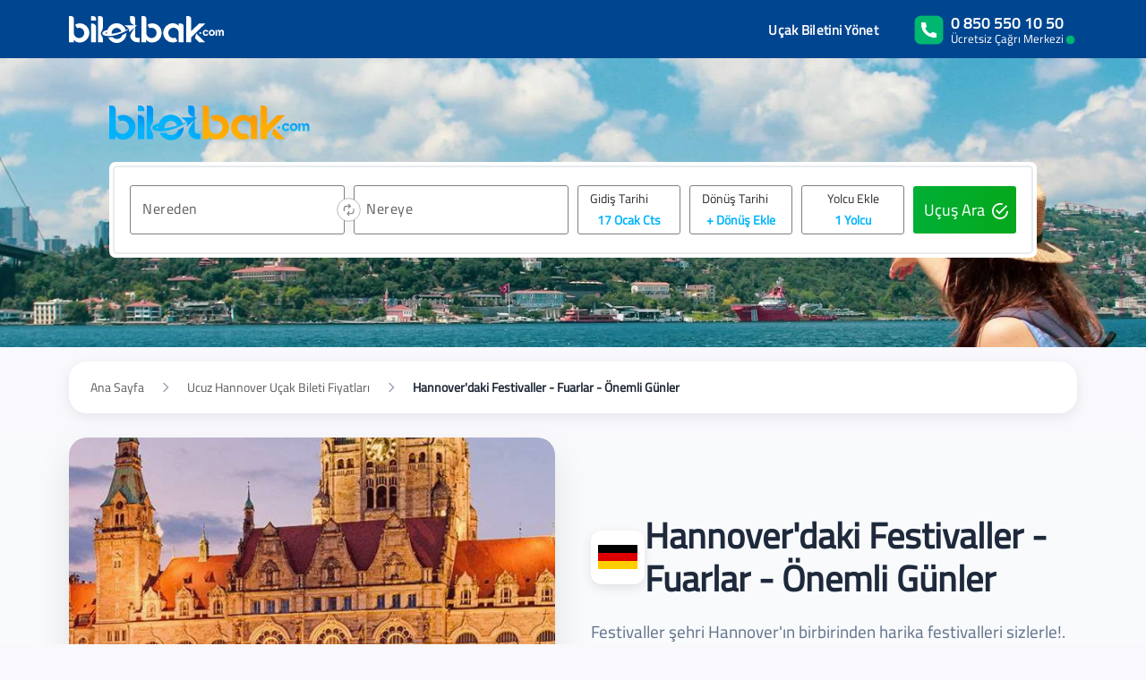

--- FILE ---
content_type: text/html;charset=utf-8
request_url: https://biletbak.com/hannover-daki-festivaller-fuarlar-onemli-gunler
body_size: 70893
content:
<!DOCTYPE html><html  lang="tr-TR" dir="ltr"><head><meta charset="utf-8">
<meta name="viewport" content="width=device-width, initial-scale=1.0, maximum-scale=1.0, user-scalable=no">
<title>Hannover&#x27;daki Festivaller - Fuarlar - Önemli Günler</title>
<meta name="twitter:url" content="https://biletbak.com/">
<link rel="icon" type="image/x-icon" href="/favicon.ico">
<link rel="apple-touch-icon" href="/apple-touch-icon.png">
<meta name="description" content="Festivaller şehri Hannover'ın birbirinden harika festivalleri sizlerle!.">
<meta name="keywords" content="uçak bileti, online bilet, uçak bileti al, ucuz uçak bileti, uçak bileti fiyatları">
<meta property="og:title" content="Hannover'daki Festivaller - Fuarlar - Önemli Günler">
<meta property="og:description" content="Festivaller şehri Hannover'ın birbirinden harika festivalleri sizlerle!.">
<meta property="og:url" content="https://www.biletbak.com.tr/hannover-daki-festivaller-fuarlar-onemli-gunler">
<meta property="og:image" content="/images/biletbak-logo.png">
<meta property="og:type" content="website">
<meta name="twitter:card" content="summary_large_image">
<meta name="twitter:title" content="Hannover'daki Festivaller - Fuarlar - Önemli Günler">
<meta name="twitter:description" content="Festivaller şehri Hannover'ın birbirinden harika festivalleri sizlerle!.">
<meta name="twitter:image" content="/images/biletbak-logo.png">
<link rel="canonical" href="https://biletbak.com/hannover-daki-festivaller-fuarlar-onemli-gunler">
<link rel="icon" type="image/png" href="/favicon.ico">
<link rel="apple-touch-icon" href="/apple-touch-icon.png">
<script type="application/ld+json">{"@context":"https://schema.org","@type":["LocalBusiness"],"name":"Hannover'daki Festivaller - Fuarlar - Önemli Günler","url":"https://biletbak.com/hannover-daki-festivaller-fuarlar-onemli-gunler","logo":"https://biletbak.com/images/biletbak-logo.png","telephone":"+908505501050","contactPoint":[{"@type":"ContactPoint","telephone":"+908505501050","contactType":"Hannover'daki Festivaller - Fuarlar - Önemli Günler","areaServed":"TR","availableLanguage":["Turkish"]}],"sameAs":["https://www.facebook.com/biletbak","https://twitter.com/biletbak","https://www.instagram.com/biletbak"]}</script>
<style>/*!
 * Bootstrap v4.6.2 (https://getbootstrap.com/)
 * Copyright 2011-2022 The Bootstrap Authors
 * Copyright 2011-2022 Twitter, Inc.
 * Licensed under MIT (https://github.com/twbs/bootstrap/blob/main/LICENSE)
 */:root{--blue:#007bff;--indigo:#6610f2;--purple:#6f42c1;--pink:#e83e8c;--red:#dc3545;--orange:#fd7e14;--yellow:#ffc107;--green:#28a745;--teal:#20c997;--cyan:#17a2b8;--white:#fff;--gray:#6c757d;--gray-dark:#343a40;--primary:#007bff;--secondary:#6c757d;--success:#28a745;--info:#17a2b8;--warning:#ffc107;--danger:#dc3545;--light:#f8f9fa;--dark:#343a40;--breakpoint-xs:0;--breakpoint-sm:576px;--breakpoint-md:768px;--breakpoint-lg:992px;--breakpoint-xl:1200px;--font-family-sans-serif:-apple-system,BlinkMacSystemFont,"Segoe UI",Roboto,"Helvetica Neue",Arial,"Noto Sans","Liberation Sans",sans-serif,"Apple Color Emoji","Segoe UI Emoji","Segoe UI Symbol","Noto Color Emoji";--font-family-monospace:SFMono-Regular,Menlo,Monaco,Consolas,"Liberation Mono","Courier New",monospace}*,:after,:before{box-sizing:border-box}html{font-family:sans-serif;line-height:1.15;-webkit-text-size-adjust:100%;-webkit-tap-highlight-color:transparent}article,aside,figcaption,figure,footer,header,hgroup,main,nav,section{display:block}body{background-color:#fff;color:#212529;font-family:-apple-system,BlinkMacSystemFont,Segoe UI,Roboto,Helvetica Neue,Arial,Noto Sans,Liberation Sans,sans-serif,Apple Color Emoji,Segoe UI Emoji,Segoe UI Symbol,Noto Color Emoji;font-size:1rem;font-weight:400;line-height:1.5;margin:0;text-align:left}[tabindex="-1"]:focus:not(:focus-visible){outline:0!important}hr{box-sizing:content-box;height:0;overflow:visible}h1,h2,h3,h4,h5,h6{margin-bottom:.5rem;margin-top:0}p{margin-bottom:1rem;margin-top:0}abbr[data-original-title],abbr[title]{border-bottom:0;cursor:help;text-decoration:underline;-webkit-text-decoration:underline dotted;text-decoration:underline dotted;-webkit-text-decoration-skip-ink:none;text-decoration-skip-ink:none}address{font-style:normal;line-height:inherit}address,dl,ol,ul{margin-bottom:1rem}dl,ol,ul{margin-top:0}ol ol,ol ul,ul ol,ul ul{margin-bottom:0}dt{font-weight:700}dd{margin-bottom:.5rem;margin-left:0}blockquote{margin:0 0 1rem}b,strong{font-weight:bolder}small{font-size:80%}sub,sup{font-size:75%;line-height:0;position:relative;vertical-align:baseline}sub{bottom:-.25em}sup{top:-.5em}a{background-color:transparent;color:#007bff;text-decoration:none}a:hover{color:#0056b3;text-decoration:underline}a:not([href]):not([class]),a:not([href]):not([class]):hover{color:inherit;text-decoration:none}code,kbd,pre,samp{font-family:SFMono-Regular,Menlo,Monaco,Consolas,Liberation Mono,Courier New,monospace;font-size:1em}pre{margin-bottom:1rem;margin-top:0;overflow:auto;-ms-overflow-style:scrollbar}figure{margin:0 0 1rem}img{border-style:none}img,svg{vertical-align:middle}svg{overflow:hidden}table{border-collapse:collapse}caption{caption-side:bottom;color:#6c757d;padding-bottom:.75rem;padding-top:.75rem;text-align:left}th{text-align:inherit;text-align:-webkit-match-parent}label{display:inline-block;margin-bottom:.5rem}button{border-radius:0}button:focus:not(:focus-visible){outline:0}button,input,optgroup,select,textarea{font-family:inherit;font-size:inherit;line-height:inherit;margin:0}button,input{overflow:visible}button,select{text-transform:none}[role=button]{cursor:pointer}select{word-wrap:normal}[type=button],[type=reset],[type=submit],button{-webkit-appearance:button}[type=button]:not(:disabled),[type=reset]:not(:disabled),[type=submit]:not(:disabled),button:not(:disabled){cursor:pointer}[type=button]::-moz-focus-inner,[type=reset]::-moz-focus-inner,[type=submit]::-moz-focus-inner,button::-moz-focus-inner{border-style:none;padding:0}input[type=checkbox],input[type=radio]{box-sizing:border-box;padding:0}textarea{overflow:auto;resize:vertical}fieldset{border:0;margin:0;min-width:0;padding:0}legend{color:inherit;display:block;font-size:1.5rem;line-height:inherit;margin-bottom:.5rem;max-width:100%;padding:0;white-space:normal;width:100%}progress{vertical-align:baseline}[type=number]::-webkit-inner-spin-button,[type=number]::-webkit-outer-spin-button{height:auto}[type=search]{-webkit-appearance:none;outline-offset:-2px}[type=search]::-webkit-search-decoration{-webkit-appearance:none}::-webkit-file-upload-button{-webkit-appearance:button;font:inherit}output{display:inline-block}summary{cursor:pointer;display:list-item}template{display:none}[hidden]{display:none!important}.h1,.h2,.h3,.h4,.h5,.h6,h1,h2,h3,h4,h5,h6{font-weight:500;line-height:1.2;margin-bottom:.5rem}.h1,h1{font-size:2.5rem}.h2,h2{font-size:2rem}.h3,h3{font-size:1.75rem}.h4,h4{font-size:1.5rem}.h5,h5{font-size:1.25rem}.h6,h6{font-size:1rem}.lead{font-size:1.25rem;font-weight:300}.display-1{font-size:6rem}.display-1,.display-2{font-weight:300;line-height:1.2}.display-2{font-size:5.5rem}.display-3{font-size:4.5rem}.display-3,.display-4{font-weight:300;line-height:1.2}.display-4{font-size:3.5rem}hr{border:0;border-top:1px solid rgba(0,0,0,.1);margin-bottom:1rem;margin-top:1rem}.small,small{font-size:.875em;font-weight:400}.mark,mark{background-color:#fcf8e3;padding:.2em}.list-inline,.list-unstyled{list-style:none;padding-left:0}.list-inline-item{display:inline-block}.list-inline-item:not(:last-child){margin-right:.5rem}.initialism{font-size:90%;text-transform:uppercase}.blockquote{font-size:1.25rem;margin-bottom:1rem}.blockquote-footer{color:#6c757d;display:block;font-size:.875em}.blockquote-footer:before{content:"\2014\00A0"}.img-fluid,.img-thumbnail{height:auto;max-width:100%}.img-thumbnail{background-color:#fff;border:1px solid #dee2e6;border-radius:.25rem;padding:.25rem}.figure{display:inline-block}.figure-img{line-height:1;margin-bottom:.5rem}.figure-caption{color:#6c757d;font-size:90%}code{color:#e83e8c;font-size:87.5%;word-wrap:break-word}a>code{color:inherit}kbd{background-color:#212529;border-radius:.2rem;color:#fff;font-size:87.5%;padding:.2rem .4rem}kbd kbd{font-size:100%;font-weight:700;padding:0}pre{color:#212529;display:block;font-size:87.5%}pre code{color:inherit;font-size:inherit;word-break:normal}.pre-scrollable{max-height:340px;overflow-y:scroll}.container,.container-fluid,.container-lg,.container-md,.container-sm,.container-xl{margin-left:auto;margin-right:auto;padding-left:15px;padding-right:15px;width:100%}@media (min-width:576px){.container,.container-sm{max-width:540px}}@media (min-width:768px){.container,.container-md,.container-sm{max-width:720px}}@media (min-width:992px){.container,.container-lg,.container-md,.container-sm{max-width:960px}}@media (min-width:1200px){.container,.container-lg,.container-md,.container-sm,.container-xl{max-width:1140px}}.row{display:flex;flex-wrap:wrap;margin-left:-15px;margin-right:-15px}.no-gutters{margin-left:0;margin-right:0}.no-gutters>.col,.no-gutters>[class*=col-]{padding-left:0;padding-right:0}.col,.col-1,.col-10,.col-11,.col-12,.col-2,.col-3,.col-4,.col-5,.col-6,.col-7,.col-8,.col-9,.col-auto,.col-lg,.col-lg-1,.col-lg-10,.col-lg-11,.col-lg-12,.col-lg-2,.col-lg-3,.col-lg-4,.col-lg-5,.col-lg-6,.col-lg-7,.col-lg-8,.col-lg-9,.col-lg-auto,.col-md,.col-md-1,.col-md-10,.col-md-11,.col-md-12,.col-md-2,.col-md-3,.col-md-4,.col-md-5,.col-md-6,.col-md-7,.col-md-8,.col-md-9,.col-md-auto,.col-sm,.col-sm-1,.col-sm-10,.col-sm-11,.col-sm-12,.col-sm-2,.col-sm-3,.col-sm-4,.col-sm-5,.col-sm-6,.col-sm-7,.col-sm-8,.col-sm-9,.col-sm-auto,.col-xl,.col-xl-1,.col-xl-10,.col-xl-11,.col-xl-12,.col-xl-2,.col-xl-3,.col-xl-4,.col-xl-5,.col-xl-6,.col-xl-7,.col-xl-8,.col-xl-9,.col-xl-auto{padding-left:15px;padding-right:15px;position:relative;width:100%}.col{flex-basis:0;flex-grow:1;max-width:100%}.row-cols-1>*{flex:0 0 100%;max-width:100%}.row-cols-2>*{flex:0 0 50%;max-width:50%}.row-cols-3>*{flex:0 0 33.333333%;max-width:33.333333%}.row-cols-4>*{flex:0 0 25%;max-width:25%}.row-cols-5>*{flex:0 0 20%;max-width:20%}.row-cols-6>*{flex:0 0 16.666667%;max-width:16.666667%}.col-auto{flex:0 0 auto;max-width:100%;width:auto}.col-1{flex:0 0 8.333333%;max-width:8.333333%}.col-2{flex:0 0 16.666667%;max-width:16.666667%}.col-3{flex:0 0 25%;max-width:25%}.col-4{flex:0 0 33.333333%;max-width:33.333333%}.col-5{flex:0 0 41.666667%;max-width:41.666667%}.col-6{flex:0 0 50%;max-width:50%}.col-7{flex:0 0 58.333333%;max-width:58.333333%}.col-8{flex:0 0 66.666667%;max-width:66.666667%}.col-9{flex:0 0 75%;max-width:75%}.col-10{flex:0 0 83.333333%;max-width:83.333333%}.col-11{flex:0 0 91.666667%;max-width:91.666667%}.col-12{flex:0 0 100%;max-width:100%}.order-first{order:-1}.order-last{order:13}.order-0{order:0}.order-1{order:1}.order-2{order:2}.order-3{order:3}.order-4{order:4}.order-5{order:5}.order-6{order:6}.order-7{order:7}.order-8{order:8}.order-9{order:9}.order-10{order:10}.order-11{order:11}.order-12{order:12}.offset-1{margin-left:8.333333%}.offset-2{margin-left:16.666667%}.offset-3{margin-left:25%}.offset-4{margin-left:33.333333%}.offset-5{margin-left:41.666667%}.offset-6{margin-left:50%}.offset-7{margin-left:58.333333%}.offset-8{margin-left:66.666667%}.offset-9{margin-left:75%}.offset-10{margin-left:83.333333%}.offset-11{margin-left:91.666667%}@media (min-width:576px){.col-sm{flex-basis:0;flex-grow:1;max-width:100%}.row-cols-sm-1>*{flex:0 0 100%;max-width:100%}.row-cols-sm-2>*{flex:0 0 50%;max-width:50%}.row-cols-sm-3>*{flex:0 0 33.333333%;max-width:33.333333%}.row-cols-sm-4>*{flex:0 0 25%;max-width:25%}.row-cols-sm-5>*{flex:0 0 20%;max-width:20%}.row-cols-sm-6>*{flex:0 0 16.666667%;max-width:16.666667%}.col-sm-auto{flex:0 0 auto;max-width:100%;width:auto}.col-sm-1{flex:0 0 8.333333%;max-width:8.333333%}.col-sm-2{flex:0 0 16.666667%;max-width:16.666667%}.col-sm-3{flex:0 0 25%;max-width:25%}.col-sm-4{flex:0 0 33.333333%;max-width:33.333333%}.col-sm-5{flex:0 0 41.666667%;max-width:41.666667%}.col-sm-6{flex:0 0 50%;max-width:50%}.col-sm-7{flex:0 0 58.333333%;max-width:58.333333%}.col-sm-8{flex:0 0 66.666667%;max-width:66.666667%}.col-sm-9{flex:0 0 75%;max-width:75%}.col-sm-10{flex:0 0 83.333333%;max-width:83.333333%}.col-sm-11{flex:0 0 91.666667%;max-width:91.666667%}.col-sm-12{flex:0 0 100%;max-width:100%}.order-sm-first{order:-1}.order-sm-last{order:13}.order-sm-0{order:0}.order-sm-1{order:1}.order-sm-2{order:2}.order-sm-3{order:3}.order-sm-4{order:4}.order-sm-5{order:5}.order-sm-6{order:6}.order-sm-7{order:7}.order-sm-8{order:8}.order-sm-9{order:9}.order-sm-10{order:10}.order-sm-11{order:11}.order-sm-12{order:12}.offset-sm-0{margin-left:0}.offset-sm-1{margin-left:8.333333%}.offset-sm-2{margin-left:16.666667%}.offset-sm-3{margin-left:25%}.offset-sm-4{margin-left:33.333333%}.offset-sm-5{margin-left:41.666667%}.offset-sm-6{margin-left:50%}.offset-sm-7{margin-left:58.333333%}.offset-sm-8{margin-left:66.666667%}.offset-sm-9{margin-left:75%}.offset-sm-10{margin-left:83.333333%}.offset-sm-11{margin-left:91.666667%}}@media (min-width:768px){.col-md{flex-basis:0;flex-grow:1;max-width:100%}.row-cols-md-1>*{flex:0 0 100%;max-width:100%}.row-cols-md-2>*{flex:0 0 50%;max-width:50%}.row-cols-md-3>*{flex:0 0 33.333333%;max-width:33.333333%}.row-cols-md-4>*{flex:0 0 25%;max-width:25%}.row-cols-md-5>*{flex:0 0 20%;max-width:20%}.row-cols-md-6>*{flex:0 0 16.666667%;max-width:16.666667%}.col-md-auto{flex:0 0 auto;max-width:100%;width:auto}.col-md-1{flex:0 0 8.333333%;max-width:8.333333%}.col-md-2{flex:0 0 16.666667%;max-width:16.666667%}.col-md-3{flex:0 0 25%;max-width:25%}.col-md-4{flex:0 0 33.333333%;max-width:33.333333%}.col-md-5{flex:0 0 41.666667%;max-width:41.666667%}.col-md-6{flex:0 0 50%;max-width:50%}.col-md-7{flex:0 0 58.333333%;max-width:58.333333%}.col-md-8{flex:0 0 66.666667%;max-width:66.666667%}.col-md-9{flex:0 0 75%;max-width:75%}.col-md-10{flex:0 0 83.333333%;max-width:83.333333%}.col-md-11{flex:0 0 91.666667%;max-width:91.666667%}.col-md-12{flex:0 0 100%;max-width:100%}.order-md-first{order:-1}.order-md-last{order:13}.order-md-0{order:0}.order-md-1{order:1}.order-md-2{order:2}.order-md-3{order:3}.order-md-4{order:4}.order-md-5{order:5}.order-md-6{order:6}.order-md-7{order:7}.order-md-8{order:8}.order-md-9{order:9}.order-md-10{order:10}.order-md-11{order:11}.order-md-12{order:12}.offset-md-0{margin-left:0}.offset-md-1{margin-left:8.333333%}.offset-md-2{margin-left:16.666667%}.offset-md-3{margin-left:25%}.offset-md-4{margin-left:33.333333%}.offset-md-5{margin-left:41.666667%}.offset-md-6{margin-left:50%}.offset-md-7{margin-left:58.333333%}.offset-md-8{margin-left:66.666667%}.offset-md-9{margin-left:75%}.offset-md-10{margin-left:83.333333%}.offset-md-11{margin-left:91.666667%}}@media (min-width:992px){.col-lg{flex-basis:0;flex-grow:1;max-width:100%}.row-cols-lg-1>*{flex:0 0 100%;max-width:100%}.row-cols-lg-2>*{flex:0 0 50%;max-width:50%}.row-cols-lg-3>*{flex:0 0 33.333333%;max-width:33.333333%}.row-cols-lg-4>*{flex:0 0 25%;max-width:25%}.row-cols-lg-5>*{flex:0 0 20%;max-width:20%}.row-cols-lg-6>*{flex:0 0 16.666667%;max-width:16.666667%}.col-lg-auto{flex:0 0 auto;max-width:100%;width:auto}.col-lg-1{flex:0 0 8.333333%;max-width:8.333333%}.col-lg-2{flex:0 0 16.666667%;max-width:16.666667%}.col-lg-3{flex:0 0 25%;max-width:25%}.col-lg-4{flex:0 0 33.333333%;max-width:33.333333%}.col-lg-5{flex:0 0 41.666667%;max-width:41.666667%}.col-lg-6{flex:0 0 50%;max-width:50%}.col-lg-7{flex:0 0 58.333333%;max-width:58.333333%}.col-lg-8{flex:0 0 66.666667%;max-width:66.666667%}.col-lg-9{flex:0 0 75%;max-width:75%}.col-lg-10{flex:0 0 83.333333%;max-width:83.333333%}.col-lg-11{flex:0 0 91.666667%;max-width:91.666667%}.col-lg-12{flex:0 0 100%;max-width:100%}.order-lg-first{order:-1}.order-lg-last{order:13}.order-lg-0{order:0}.order-lg-1{order:1}.order-lg-2{order:2}.order-lg-3{order:3}.order-lg-4{order:4}.order-lg-5{order:5}.order-lg-6{order:6}.order-lg-7{order:7}.order-lg-8{order:8}.order-lg-9{order:9}.order-lg-10{order:10}.order-lg-11{order:11}.order-lg-12{order:12}.offset-lg-0{margin-left:0}.offset-lg-1{margin-left:8.333333%}.offset-lg-2{margin-left:16.666667%}.offset-lg-3{margin-left:25%}.offset-lg-4{margin-left:33.333333%}.offset-lg-5{margin-left:41.666667%}.offset-lg-6{margin-left:50%}.offset-lg-7{margin-left:58.333333%}.offset-lg-8{margin-left:66.666667%}.offset-lg-9{margin-left:75%}.offset-lg-10{margin-left:83.333333%}.offset-lg-11{margin-left:91.666667%}}@media (min-width:1200px){.col-xl{flex-basis:0;flex-grow:1;max-width:100%}.row-cols-xl-1>*{flex:0 0 100%;max-width:100%}.row-cols-xl-2>*{flex:0 0 50%;max-width:50%}.row-cols-xl-3>*{flex:0 0 33.333333%;max-width:33.333333%}.row-cols-xl-4>*{flex:0 0 25%;max-width:25%}.row-cols-xl-5>*{flex:0 0 20%;max-width:20%}.row-cols-xl-6>*{flex:0 0 16.666667%;max-width:16.666667%}.col-xl-auto{flex:0 0 auto;max-width:100%;width:auto}.col-xl-1{flex:0 0 8.333333%;max-width:8.333333%}.col-xl-2{flex:0 0 16.666667%;max-width:16.666667%}.col-xl-3{flex:0 0 25%;max-width:25%}.col-xl-4{flex:0 0 33.333333%;max-width:33.333333%}.col-xl-5{flex:0 0 41.666667%;max-width:41.666667%}.col-xl-6{flex:0 0 50%;max-width:50%}.col-xl-7{flex:0 0 58.333333%;max-width:58.333333%}.col-xl-8{flex:0 0 66.666667%;max-width:66.666667%}.col-xl-9{flex:0 0 75%;max-width:75%}.col-xl-10{flex:0 0 83.333333%;max-width:83.333333%}.col-xl-11{flex:0 0 91.666667%;max-width:91.666667%}.col-xl-12{flex:0 0 100%;max-width:100%}.order-xl-first{order:-1}.order-xl-last{order:13}.order-xl-0{order:0}.order-xl-1{order:1}.order-xl-2{order:2}.order-xl-3{order:3}.order-xl-4{order:4}.order-xl-5{order:5}.order-xl-6{order:6}.order-xl-7{order:7}.order-xl-8{order:8}.order-xl-9{order:9}.order-xl-10{order:10}.order-xl-11{order:11}.order-xl-12{order:12}.offset-xl-0{margin-left:0}.offset-xl-1{margin-left:8.333333%}.offset-xl-2{margin-left:16.666667%}.offset-xl-3{margin-left:25%}.offset-xl-4{margin-left:33.333333%}.offset-xl-5{margin-left:41.666667%}.offset-xl-6{margin-left:50%}.offset-xl-7{margin-left:58.333333%}.offset-xl-8{margin-left:66.666667%}.offset-xl-9{margin-left:75%}.offset-xl-10{margin-left:83.333333%}.offset-xl-11{margin-left:91.666667%}}.table{color:#212529;margin-bottom:1rem;width:100%}.table td,.table th{border-top:1px solid #dee2e6;padding:.75rem;vertical-align:top}.table thead th{border-bottom:2px solid #dee2e6;vertical-align:bottom}.table tbody+tbody{border-top:2px solid #dee2e6}.table-sm td,.table-sm th{padding:.3rem}.table-bordered,.table-bordered td,.table-bordered th{border:1px solid #dee2e6}.table-bordered thead td,.table-bordered thead th{border-bottom-width:2px}.table-borderless tbody+tbody,.table-borderless td,.table-borderless th,.table-borderless thead th{border:0}.table-striped tbody tr:nth-of-type(odd){background-color:rgba(0,0,0,.05)}.table-hover tbody tr:hover{background-color:rgba(0,0,0,.075);color:#212529}.table-primary,.table-primary>td,.table-primary>th{background-color:#b8daff}.table-primary tbody+tbody,.table-primary td,.table-primary th,.table-primary thead th{border-color:#7abaff}.table-hover .table-primary:hover,.table-hover .table-primary:hover>td,.table-hover .table-primary:hover>th{background-color:#9fcdff}.table-secondary,.table-secondary>td,.table-secondary>th{background-color:#d6d8db}.table-secondary tbody+tbody,.table-secondary td,.table-secondary th,.table-secondary thead th{border-color:#b3b7bb}.table-hover .table-secondary:hover,.table-hover .table-secondary:hover>td,.table-hover .table-secondary:hover>th{background-color:#c8cbcf}.table-success,.table-success>td,.table-success>th{background-color:#c3e6cb}.table-success tbody+tbody,.table-success td,.table-success th,.table-success thead th{border-color:#8fd19e}.table-hover .table-success:hover,.table-hover .table-success:hover>td,.table-hover .table-success:hover>th{background-color:#b1dfbb}.table-info,.table-info>td,.table-info>th{background-color:#bee5eb}.table-info tbody+tbody,.table-info td,.table-info th,.table-info thead th{border-color:#86cfda}.table-hover .table-info:hover,.table-hover .table-info:hover>td,.table-hover .table-info:hover>th{background-color:#abdde5}.table-warning,.table-warning>td,.table-warning>th{background-color:#ffeeba}.table-warning tbody+tbody,.table-warning td,.table-warning th,.table-warning thead th{border-color:#ffdf7e}.table-hover .table-warning:hover,.table-hover .table-warning:hover>td,.table-hover .table-warning:hover>th{background-color:#ffe8a1}.table-danger,.table-danger>td,.table-danger>th{background-color:#f5c6cb}.table-danger tbody+tbody,.table-danger td,.table-danger th,.table-danger thead th{border-color:#ed969e}.table-hover .table-danger:hover,.table-hover .table-danger:hover>td,.table-hover .table-danger:hover>th{background-color:#f1b0b7}.table-light,.table-light>td,.table-light>th{background-color:#fdfdfe}.table-light tbody+tbody,.table-light td,.table-light th,.table-light thead th{border-color:#fbfcfc}.table-hover .table-light:hover,.table-hover .table-light:hover>td,.table-hover .table-light:hover>th{background-color:#ececf6}.table-dark,.table-dark>td,.table-dark>th{background-color:#c6c8ca}.table-dark tbody+tbody,.table-dark td,.table-dark th,.table-dark thead th{border-color:#95999c}.table-hover .table-dark:hover,.table-hover .table-dark:hover>td,.table-hover .table-dark:hover>th{background-color:#b9bbbe}.table-active,.table-active>td,.table-active>th,.table-hover .table-active:hover,.table-hover .table-active:hover>td,.table-hover .table-active:hover>th{background-color:rgba(0,0,0,.075)}.table .thead-dark th{background-color:#343a40;border-color:#454d55;color:#fff}.table .thead-light th{background-color:#e9ecef;border-color:#dee2e6;color:#495057}.table-dark{background-color:#343a40;color:#fff}.table-dark td,.table-dark th,.table-dark thead th{border-color:#454d55}.table-dark.table-bordered{border:0}.table-dark.table-striped tbody tr:nth-of-type(odd){background-color:hsla(0,0%,100%,.05)}.table-dark.table-hover tbody tr:hover{background-color:hsla(0,0%,100%,.075);color:#fff}@media (max-width:575.98px){.table-responsive-sm{display:block;overflow-x:auto;width:100%;-webkit-overflow-scrolling:touch}.table-responsive-sm>.table-bordered{border:0}}@media (max-width:767.98px){.table-responsive-md{display:block;overflow-x:auto;width:100%;-webkit-overflow-scrolling:touch}.table-responsive-md>.table-bordered{border:0}}@media (max-width:991.98px){.table-responsive-lg{display:block;overflow-x:auto;width:100%;-webkit-overflow-scrolling:touch}.table-responsive-lg>.table-bordered{border:0}}@media (max-width:1199.98px){.table-responsive-xl{display:block;overflow-x:auto;width:100%;-webkit-overflow-scrolling:touch}.table-responsive-xl>.table-bordered{border:0}}.table-responsive{display:block;overflow-x:auto;width:100%;-webkit-overflow-scrolling:touch}.table-responsive>.table-bordered{border:0}.form-control{background-clip:padding-box;background-color:#fff;border:1px solid #ced4da;border-radius:.25rem;color:#495057;display:block;font-size:1rem;font-weight:400;height:calc(1.5em + .75rem + 2px);line-height:1.5;padding:.375rem .75rem;transition:border-color .15s ease-in-out,box-shadow .15s ease-in-out;width:100%}@media (prefers-reduced-motion:reduce){.form-control{transition:none}}.form-control::-ms-expand{background-color:transparent;border:0}.form-control:focus{background-color:#fff;border-color:#80bdff;box-shadow:0 0 0 .2rem rgba(0,123,255,.25);color:#495057;outline:0}.form-control::-moz-placeholder{color:#6c757d;opacity:1}.form-control::placeholder{color:#6c757d;opacity:1}.form-control:disabled,.form-control[readonly]{background-color:#e9ecef;opacity:1}input[type=date].form-control,input[type=datetime-local].form-control,input[type=month].form-control,input[type=time].form-control{-webkit-appearance:none;-moz-appearance:none;appearance:none}select.form-control:-moz-focusring{color:transparent;text-shadow:0 0 0 #495057}select.form-control:focus::-ms-value{background-color:#fff;color:#495057}.form-control-file,.form-control-range{display:block;width:100%}.col-form-label{font-size:inherit;line-height:1.5;margin-bottom:0;padding-bottom:calc(.375rem + 1px);padding-top:calc(.375rem + 1px)}.col-form-label-lg{font-size:1.25rem;line-height:1.5;padding-bottom:calc(.5rem + 1px);padding-top:calc(.5rem + 1px)}.col-form-label-sm{font-size:.875rem;line-height:1.5;padding-bottom:calc(.25rem + 1px);padding-top:calc(.25rem + 1px)}.form-control-plaintext{background-color:transparent;border:solid transparent;border-width:1px 0;color:#212529;display:block;font-size:1rem;line-height:1.5;margin-bottom:0;padding:.375rem 0;width:100%}.form-control-plaintext.form-control-lg,.form-control-plaintext.form-control-sm{padding-left:0;padding-right:0}.form-control-sm{border-radius:.2rem;font-size:.875rem;height:calc(1.5em + .5rem + 2px);line-height:1.5;padding:.25rem .5rem}.form-control-lg{border-radius:.3rem;font-size:1.25rem;height:calc(1.5em + 1rem + 2px);line-height:1.5;padding:.5rem 1rem}select.form-control[multiple],select.form-control[size],textarea.form-control{height:auto}.form-group{margin-bottom:1rem}.form-text{display:block;margin-top:.25rem}.form-row{display:flex;flex-wrap:wrap;margin-left:-5px;margin-right:-5px}.form-row>.col,.form-row>[class*=col-]{padding-left:5px;padding-right:5px}.form-check{display:block;padding-left:1.25rem;position:relative}.form-check-input{margin-left:-1.25rem;margin-top:.3rem;position:absolute}.form-check-input:disabled~.form-check-label,.form-check-input[disabled]~.form-check-label{color:#6c757d}.form-check-label{margin-bottom:0}.form-check-inline{align-items:center;display:inline-flex;margin-right:.75rem;padding-left:0}.form-check-inline .form-check-input{margin-left:0;margin-right:.3125rem;margin-top:0;position:static}.valid-feedback{color:#28a745;display:none;font-size:.875em;margin-top:.25rem;width:100%}.valid-tooltip{background-color:rgba(40,167,69,.9);border-radius:.25rem;color:#fff;display:none;font-size:.875rem;left:0;line-height:1.5;margin-top:.1rem;max-width:100%;padding:.25rem .5rem;position:absolute;top:100%;z-index:5}.form-row>.col>.valid-tooltip,.form-row>[class*=col-]>.valid-tooltip{left:5px}.is-valid~.valid-feedback,.is-valid~.valid-tooltip,.was-validated :valid~.valid-feedback,.was-validated :valid~.valid-tooltip{display:block}.form-control.is-valid,.was-validated .form-control:valid{background-image:url("data:image/svg+xml;charset=utf-8,%3Csvg xmlns='http://www.w3.org/2000/svg' width='8' height='8'%3E%3Cpath fill='%2328a745' d='M2.3 6.73.6 4.53c-.4-1.04.46-1.4 1.1-.8l1.1 1.4 3.4-3.8c.6-.63 1.6-.27 1.2.7l-4 4.6c-.43.5-.8.4-1.1.1'/%3E%3C/svg%3E");background-position:right calc(.375em + .1875rem) center;background-repeat:no-repeat;background-size:calc(.75em + .375rem) calc(.75em + .375rem);border-color:#28a745;padding-right:calc(1.5em + .75rem)!important}.form-control.is-valid:focus,.was-validated .form-control:valid:focus{border-color:#28a745;box-shadow:0 0 0 .2rem rgba(40,167,69,.25)}.was-validated select.form-control:valid,select.form-control.is-valid{background-position:right 1.5rem center;padding-right:3rem!important}.was-validated textarea.form-control:valid,textarea.form-control.is-valid{background-position:top calc(.375em + .1875rem) right calc(.375em + .1875rem);padding-right:calc(1.5em + .75rem)}.custom-select.is-valid,.was-validated .custom-select:valid{background:url("data:image/svg+xml;charset=utf-8,%3Csvg xmlns='http://www.w3.org/2000/svg' width='4' height='5'%3E%3Cpath fill='%23343a40' d='M2 0 0 2h4zm0 5L0 3h4z'/%3E%3C/svg%3E") right .75rem center/8px 10px no-repeat,#fff url("data:image/svg+xml;charset=utf-8,%3Csvg xmlns='http://www.w3.org/2000/svg' width='8' height='8'%3E%3Cpath fill='%2328a745' d='M2.3 6.73.6 4.53c-.4-1.04.46-1.4 1.1-.8l1.1 1.4 3.4-3.8c.6-.63 1.6-.27 1.2.7l-4 4.6c-.43.5-.8.4-1.1.1'/%3E%3C/svg%3E") center right 1.75rem/calc(.75em + .375rem) calc(.75em + .375rem) no-repeat;border-color:#28a745;padding-right:calc(.75em + 2.3125rem)!important}.custom-select.is-valid:focus,.was-validated .custom-select:valid:focus{border-color:#28a745;box-shadow:0 0 0 .2rem rgba(40,167,69,.25)}.form-check-input.is-valid~.form-check-label,.was-validated .form-check-input:valid~.form-check-label{color:#28a745}.form-check-input.is-valid~.valid-feedback,.form-check-input.is-valid~.valid-tooltip,.was-validated .form-check-input:valid~.valid-feedback,.was-validated .form-check-input:valid~.valid-tooltip{display:block}.custom-control-input.is-valid~.custom-control-label,.was-validated .custom-control-input:valid~.custom-control-label{color:#28a745}.custom-control-input.is-valid~.custom-control-label:before,.was-validated .custom-control-input:valid~.custom-control-label:before{border-color:#28a745}.custom-control-input.is-valid:checked~.custom-control-label:before,.was-validated .custom-control-input:valid:checked~.custom-control-label:before{background-color:#34ce57;border-color:#34ce57}.custom-control-input.is-valid:focus~.custom-control-label:before,.was-validated .custom-control-input:valid:focus~.custom-control-label:before{box-shadow:0 0 0 .2rem rgba(40,167,69,.25)}.custom-control-input.is-valid:focus:not(:checked)~.custom-control-label:before,.was-validated .custom-control-input:valid:focus:not(:checked)~.custom-control-label:before{border-color:#28a745}.custom-file-input.is-valid~.custom-file-label,.was-validated .custom-file-input:valid~.custom-file-label{border-color:#28a745}.custom-file-input.is-valid:focus~.custom-file-label,.was-validated .custom-file-input:valid:focus~.custom-file-label{border-color:#28a745;box-shadow:0 0 0 .2rem rgba(40,167,69,.25)}.invalid-feedback{color:#dc3545;display:none;font-size:.875em;margin-top:.25rem;width:100%}.invalid-tooltip{background-color:rgba(220,53,69,.9);border-radius:.25rem;color:#fff;display:none;font-size:.875rem;left:0;line-height:1.5;margin-top:.1rem;max-width:100%;padding:.25rem .5rem;position:absolute;top:100%;z-index:5}.form-row>.col>.invalid-tooltip,.form-row>[class*=col-]>.invalid-tooltip{left:5px}.is-invalid~.invalid-feedback,.is-invalid~.invalid-tooltip,.was-validated :invalid~.invalid-feedback,.was-validated :invalid~.invalid-tooltip{display:block}.form-control.is-invalid,.was-validated .form-control:invalid{background-image:url("data:image/svg+xml;charset=utf-8,%3Csvg xmlns='http://www.w3.org/2000/svg' width='12' height='12' fill='none' stroke='%23dc3545'%3E%3Ccircle cx='6' cy='6' r='4.5'/%3E%3Cpath stroke-linejoin='round' d='M5.8 3.6h.4L6 6.5z'/%3E%3Ccircle cx='6' cy='8.2' r='.6' fill='%23dc3545' stroke='none'/%3E%3C/svg%3E");background-position:right calc(.375em + .1875rem) center;background-repeat:no-repeat;background-size:calc(.75em + .375rem) calc(.75em + .375rem);border-color:#dc3545;padding-right:calc(1.5em + .75rem)!important}.form-control.is-invalid:focus,.was-validated .form-control:invalid:focus{border-color:#dc3545;box-shadow:0 0 0 .2rem rgba(220,53,69,.25)}.was-validated select.form-control:invalid,select.form-control.is-invalid{background-position:right 1.5rem center;padding-right:3rem!important}.was-validated textarea.form-control:invalid,textarea.form-control.is-invalid{background-position:top calc(.375em + .1875rem) right calc(.375em + .1875rem);padding-right:calc(1.5em + .75rem)}.custom-select.is-invalid,.was-validated .custom-select:invalid{background:url("data:image/svg+xml;charset=utf-8,%3Csvg xmlns='http://www.w3.org/2000/svg' width='4' height='5'%3E%3Cpath fill='%23343a40' d='M2 0 0 2h4zm0 5L0 3h4z'/%3E%3C/svg%3E") right .75rem center/8px 10px no-repeat,#fff url("data:image/svg+xml;charset=utf-8,%3Csvg xmlns='http://www.w3.org/2000/svg' width='12' height='12' fill='none' stroke='%23dc3545'%3E%3Ccircle cx='6' cy='6' r='4.5'/%3E%3Cpath stroke-linejoin='round' d='M5.8 3.6h.4L6 6.5z'/%3E%3Ccircle cx='6' cy='8.2' r='.6' fill='%23dc3545' stroke='none'/%3E%3C/svg%3E") center right 1.75rem/calc(.75em + .375rem) calc(.75em + .375rem) no-repeat;border-color:#dc3545;padding-right:calc(.75em + 2.3125rem)!important}.custom-select.is-invalid:focus,.was-validated .custom-select:invalid:focus{border-color:#dc3545;box-shadow:0 0 0 .2rem rgba(220,53,69,.25)}.form-check-input.is-invalid~.form-check-label,.was-validated .form-check-input:invalid~.form-check-label{color:#dc3545}.form-check-input.is-invalid~.invalid-feedback,.form-check-input.is-invalid~.invalid-tooltip,.was-validated .form-check-input:invalid~.invalid-feedback,.was-validated .form-check-input:invalid~.invalid-tooltip{display:block}.custom-control-input.is-invalid~.custom-control-label,.was-validated .custom-control-input:invalid~.custom-control-label{color:#dc3545}.custom-control-input.is-invalid~.custom-control-label:before,.was-validated .custom-control-input:invalid~.custom-control-label:before{border-color:#dc3545}.custom-control-input.is-invalid:checked~.custom-control-label:before,.was-validated .custom-control-input:invalid:checked~.custom-control-label:before{background-color:#e4606d;border-color:#e4606d}.custom-control-input.is-invalid:focus~.custom-control-label:before,.was-validated .custom-control-input:invalid:focus~.custom-control-label:before{box-shadow:0 0 0 .2rem rgba(220,53,69,.25)}.custom-control-input.is-invalid:focus:not(:checked)~.custom-control-label:before,.was-validated .custom-control-input:invalid:focus:not(:checked)~.custom-control-label:before{border-color:#dc3545}.custom-file-input.is-invalid~.custom-file-label,.was-validated .custom-file-input:invalid~.custom-file-label{border-color:#dc3545}.custom-file-input.is-invalid:focus~.custom-file-label,.was-validated .custom-file-input:invalid:focus~.custom-file-label{border-color:#dc3545;box-shadow:0 0 0 .2rem rgba(220,53,69,.25)}.form-inline{align-items:center;display:flex;flex-flow:row wrap}.form-inline .form-check{width:100%}@media (min-width:576px){.form-inline label{justify-content:center}.form-inline .form-group,.form-inline label{align-items:center;display:flex;margin-bottom:0}.form-inline .form-group{flex:0 0 auto;flex-flow:row wrap}.form-inline .form-control{display:inline-block;vertical-align:middle;width:auto}.form-inline .form-control-plaintext{display:inline-block}.form-inline .custom-select,.form-inline .input-group{width:auto}.form-inline .form-check{align-items:center;display:flex;justify-content:center;padding-left:0;width:auto}.form-inline .form-check-input{flex-shrink:0;margin-left:0;margin-right:.25rem;margin-top:0;position:relative}.form-inline .custom-control{align-items:center;justify-content:center}.form-inline .custom-control-label{margin-bottom:0}}.btn{background-color:transparent;border:1px solid transparent;border-radius:.25rem;color:#212529;display:inline-block;font-size:1rem;font-weight:400;line-height:1.5;padding:.375rem .75rem;text-align:center;transition:color .15s ease-in-out,background-color .15s ease-in-out,border-color .15s ease-in-out,box-shadow .15s ease-in-out;-webkit-user-select:none;-moz-user-select:none;user-select:none;vertical-align:middle}@media (prefers-reduced-motion:reduce){.btn{transition:none}}.btn:hover{color:#212529;text-decoration:none}.btn.focus,.btn:focus{box-shadow:0 0 0 .2rem rgba(0,123,255,.25);outline:0}.btn.disabled,.btn:disabled{opacity:.65}.btn:not(:disabled):not(.disabled){cursor:pointer}a.btn.disabled,fieldset:disabled a.btn{pointer-events:none}.btn-primary{background-color:#007bff;border-color:#007bff;color:#fff}.btn-primary.focus,.btn-primary:focus,.btn-primary:hover{background-color:#0069d9;border-color:#0062cc;color:#fff}.btn-primary.focus,.btn-primary:focus{box-shadow:0 0 0 .2rem rgba(38,143,255,.5)}.btn-primary.disabled,.btn-primary:disabled{background-color:#007bff;border-color:#007bff;color:#fff}.btn-primary:not(:disabled):not(.disabled).active,.btn-primary:not(:disabled):not(.disabled):active,.show>.btn-primary.dropdown-toggle{background-color:#0062cc;border-color:#005cbf;color:#fff}.btn-primary:not(:disabled):not(.disabled).active:focus,.btn-primary:not(:disabled):not(.disabled):active:focus,.show>.btn-primary.dropdown-toggle:focus{box-shadow:0 0 0 .2rem rgba(38,143,255,.5)}.btn-secondary{background-color:#6c757d;border-color:#6c757d;color:#fff}.btn-secondary.focus,.btn-secondary:focus,.btn-secondary:hover{background-color:#5a6268;border-color:#545b62;color:#fff}.btn-secondary.focus,.btn-secondary:focus{box-shadow:0 0 0 .2rem hsla(208,6%,54%,.5)}.btn-secondary.disabled,.btn-secondary:disabled{background-color:#6c757d;border-color:#6c757d;color:#fff}.btn-secondary:not(:disabled):not(.disabled).active,.btn-secondary:not(:disabled):not(.disabled):active,.show>.btn-secondary.dropdown-toggle{background-color:#545b62;border-color:#4e555b;color:#fff}.btn-secondary:not(:disabled):not(.disabled).active:focus,.btn-secondary:not(:disabled):not(.disabled):active:focus,.show>.btn-secondary.dropdown-toggle:focus{box-shadow:0 0 0 .2rem hsla(208,6%,54%,.5)}.btn-success{background-color:#28a745;border-color:#28a745;color:#fff}.btn-success.focus,.btn-success:focus,.btn-success:hover{background-color:#218838;border-color:#1e7e34;color:#fff}.btn-success.focus,.btn-success:focus{box-shadow:0 0 0 .2rem rgba(72,180,97,.5)}.btn-success.disabled,.btn-success:disabled{background-color:#28a745;border-color:#28a745;color:#fff}.btn-success:not(:disabled):not(.disabled).active,.btn-success:not(:disabled):not(.disabled):active,.show>.btn-success.dropdown-toggle{background-color:#1e7e34;border-color:#1c7430;color:#fff}.btn-success:not(:disabled):not(.disabled).active:focus,.btn-success:not(:disabled):not(.disabled):active:focus,.show>.btn-success.dropdown-toggle:focus{box-shadow:0 0 0 .2rem rgba(72,180,97,.5)}.btn-info{background-color:#17a2b8;border-color:#17a2b8;color:#fff}.btn-info.focus,.btn-info:focus,.btn-info:hover{background-color:#138496;border-color:#117a8b;color:#fff}.btn-info.focus,.btn-info:focus{box-shadow:0 0 0 .2rem rgba(58,176,195,.5)}.btn-info.disabled,.btn-info:disabled{background-color:#17a2b8;border-color:#17a2b8;color:#fff}.btn-info:not(:disabled):not(.disabled).active,.btn-info:not(:disabled):not(.disabled):active,.show>.btn-info.dropdown-toggle{background-color:#117a8b;border-color:#10707f;color:#fff}.btn-info:not(:disabled):not(.disabled).active:focus,.btn-info:not(:disabled):not(.disabled):active:focus,.show>.btn-info.dropdown-toggle:focus{box-shadow:0 0 0 .2rem rgba(58,176,195,.5)}.btn-warning{background-color:#ffc107;border-color:#ffc107;color:#212529}.btn-warning.focus,.btn-warning:focus,.btn-warning:hover{background-color:#e0a800;border-color:#d39e00;color:#212529}.btn-warning.focus,.btn-warning:focus{box-shadow:0 0 0 .2rem rgba(222,170,12,.5)}.btn-warning.disabled,.btn-warning:disabled{background-color:#ffc107;border-color:#ffc107;color:#212529}.btn-warning:not(:disabled):not(.disabled).active,.btn-warning:not(:disabled):not(.disabled):active,.show>.btn-warning.dropdown-toggle{background-color:#d39e00;border-color:#c69500;color:#212529}.btn-warning:not(:disabled):not(.disabled).active:focus,.btn-warning:not(:disabled):not(.disabled):active:focus,.show>.btn-warning.dropdown-toggle:focus{box-shadow:0 0 0 .2rem rgba(222,170,12,.5)}.btn-danger{background-color:#dc3545;border-color:#dc3545;color:#fff}.btn-danger.focus,.btn-danger:focus,.btn-danger:hover{background-color:#c82333;border-color:#bd2130;color:#fff}.btn-danger.focus,.btn-danger:focus{box-shadow:0 0 0 .2rem rgba(225,83,97,.5)}.btn-danger.disabled,.btn-danger:disabled{background-color:#dc3545;border-color:#dc3545;color:#fff}.btn-danger:not(:disabled):not(.disabled).active,.btn-danger:not(:disabled):not(.disabled):active,.show>.btn-danger.dropdown-toggle{background-color:#bd2130;border-color:#b21f2d;color:#fff}.btn-danger:not(:disabled):not(.disabled).active:focus,.btn-danger:not(:disabled):not(.disabled):active:focus,.show>.btn-danger.dropdown-toggle:focus{box-shadow:0 0 0 .2rem rgba(225,83,97,.5)}.btn-light{background-color:#f8f9fa;border-color:#f8f9fa;color:#212529}.btn-light.focus,.btn-light:focus,.btn-light:hover{background-color:#e2e6ea;border-color:#dae0e5;color:#212529}.btn-light.focus,.btn-light:focus{box-shadow:0 0 0 .2rem hsla(220,4%,85%,.5)}.btn-light.disabled,.btn-light:disabled{background-color:#f8f9fa;border-color:#f8f9fa;color:#212529}.btn-light:not(:disabled):not(.disabled).active,.btn-light:not(:disabled):not(.disabled):active,.show>.btn-light.dropdown-toggle{background-color:#dae0e5;border-color:#d3d9df;color:#212529}.btn-light:not(:disabled):not(.disabled).active:focus,.btn-light:not(:disabled):not(.disabled):active:focus,.show>.btn-light.dropdown-toggle:focus{box-shadow:0 0 0 .2rem hsla(220,4%,85%,.5)}.btn-dark{background-color:#343a40;border-color:#343a40;color:#fff}.btn-dark.focus,.btn-dark:focus,.btn-dark:hover{background-color:#23272b;border-color:#1d2124;color:#fff}.btn-dark.focus,.btn-dark:focus{box-shadow:0 0 0 .2rem rgba(82,88,93,.5)}.btn-dark.disabled,.btn-dark:disabled{background-color:#343a40;border-color:#343a40;color:#fff}.btn-dark:not(:disabled):not(.disabled).active,.btn-dark:not(:disabled):not(.disabled):active,.show>.btn-dark.dropdown-toggle{background-color:#1d2124;border-color:#171a1d;color:#fff}.btn-dark:not(:disabled):not(.disabled).active:focus,.btn-dark:not(:disabled):not(.disabled):active:focus,.show>.btn-dark.dropdown-toggle:focus{box-shadow:0 0 0 .2rem rgba(82,88,93,.5)}.btn-outline-primary{border-color:#007bff;color:#007bff}.btn-outline-primary:hover{background-color:#007bff;border-color:#007bff;color:#fff}.btn-outline-primary.focus,.btn-outline-primary:focus{box-shadow:0 0 0 .2rem rgba(0,123,255,.5)}.btn-outline-primary.disabled,.btn-outline-primary:disabled{background-color:transparent;color:#007bff}.btn-outline-primary:not(:disabled):not(.disabled).active,.btn-outline-primary:not(:disabled):not(.disabled):active,.show>.btn-outline-primary.dropdown-toggle{background-color:#007bff;border-color:#007bff;color:#fff}.btn-outline-primary:not(:disabled):not(.disabled).active:focus,.btn-outline-primary:not(:disabled):not(.disabled):active:focus,.show>.btn-outline-primary.dropdown-toggle:focus{box-shadow:0 0 0 .2rem rgba(0,123,255,.5)}.btn-outline-secondary{border-color:#6c757d;color:#6c757d}.btn-outline-secondary:hover{background-color:#6c757d;border-color:#6c757d;color:#fff}.btn-outline-secondary.focus,.btn-outline-secondary:focus{box-shadow:0 0 0 .2rem hsla(208,7%,46%,.5)}.btn-outline-secondary.disabled,.btn-outline-secondary:disabled{background-color:transparent;color:#6c757d}.btn-outline-secondary:not(:disabled):not(.disabled).active,.btn-outline-secondary:not(:disabled):not(.disabled):active,.show>.btn-outline-secondary.dropdown-toggle{background-color:#6c757d;border-color:#6c757d;color:#fff}.btn-outline-secondary:not(:disabled):not(.disabled).active:focus,.btn-outline-secondary:not(:disabled):not(.disabled):active:focus,.show>.btn-outline-secondary.dropdown-toggle:focus{box-shadow:0 0 0 .2rem hsla(208,7%,46%,.5)}.btn-outline-success{border-color:#28a745;color:#28a745}.btn-outline-success:hover{background-color:#28a745;border-color:#28a745;color:#fff}.btn-outline-success.focus,.btn-outline-success:focus{box-shadow:0 0 0 .2rem rgba(40,167,69,.5)}.btn-outline-success.disabled,.btn-outline-success:disabled{background-color:transparent;color:#28a745}.btn-outline-success:not(:disabled):not(.disabled).active,.btn-outline-success:not(:disabled):not(.disabled):active,.show>.btn-outline-success.dropdown-toggle{background-color:#28a745;border-color:#28a745;color:#fff}.btn-outline-success:not(:disabled):not(.disabled).active:focus,.btn-outline-success:not(:disabled):not(.disabled):active:focus,.show>.btn-outline-success.dropdown-toggle:focus{box-shadow:0 0 0 .2rem rgba(40,167,69,.5)}.btn-outline-info{border-color:#17a2b8;color:#17a2b8}.btn-outline-info:hover{background-color:#17a2b8;border-color:#17a2b8;color:#fff}.btn-outline-info.focus,.btn-outline-info:focus{box-shadow:0 0 0 .2rem rgba(23,162,184,.5)}.btn-outline-info.disabled,.btn-outline-info:disabled{background-color:transparent;color:#17a2b8}.btn-outline-info:not(:disabled):not(.disabled).active,.btn-outline-info:not(:disabled):not(.disabled):active,.show>.btn-outline-info.dropdown-toggle{background-color:#17a2b8;border-color:#17a2b8;color:#fff}.btn-outline-info:not(:disabled):not(.disabled).active:focus,.btn-outline-info:not(:disabled):not(.disabled):active:focus,.show>.btn-outline-info.dropdown-toggle:focus{box-shadow:0 0 0 .2rem rgba(23,162,184,.5)}.btn-outline-warning{border-color:#ffc107;color:#ffc107}.btn-outline-warning:hover{background-color:#ffc107;border-color:#ffc107;color:#212529}.btn-outline-warning.focus,.btn-outline-warning:focus{box-shadow:0 0 0 .2rem rgba(255,193,7,.5)}.btn-outline-warning.disabled,.btn-outline-warning:disabled{background-color:transparent;color:#ffc107}.btn-outline-warning:not(:disabled):not(.disabled).active,.btn-outline-warning:not(:disabled):not(.disabled):active,.show>.btn-outline-warning.dropdown-toggle{background-color:#ffc107;border-color:#ffc107;color:#212529}.btn-outline-warning:not(:disabled):not(.disabled).active:focus,.btn-outline-warning:not(:disabled):not(.disabled):active:focus,.show>.btn-outline-warning.dropdown-toggle:focus{box-shadow:0 0 0 .2rem rgba(255,193,7,.5)}.btn-outline-danger{border-color:#dc3545;color:#dc3545}.btn-outline-danger:hover{background-color:#dc3545;border-color:#dc3545;color:#fff}.btn-outline-danger.focus,.btn-outline-danger:focus{box-shadow:0 0 0 .2rem rgba(220,53,69,.5)}.btn-outline-danger.disabled,.btn-outline-danger:disabled{background-color:transparent;color:#dc3545}.btn-outline-danger:not(:disabled):not(.disabled).active,.btn-outline-danger:not(:disabled):not(.disabled):active,.show>.btn-outline-danger.dropdown-toggle{background-color:#dc3545;border-color:#dc3545;color:#fff}.btn-outline-danger:not(:disabled):not(.disabled).active:focus,.btn-outline-danger:not(:disabled):not(.disabled):active:focus,.show>.btn-outline-danger.dropdown-toggle:focus{box-shadow:0 0 0 .2rem rgba(220,53,69,.5)}.btn-outline-light{border-color:#f8f9fa;color:#f8f9fa}.btn-outline-light:hover{background-color:#f8f9fa;border-color:#f8f9fa;color:#212529}.btn-outline-light.focus,.btn-outline-light:focus{box-shadow:0 0 0 .2rem rgba(248,249,250,.5)}.btn-outline-light.disabled,.btn-outline-light:disabled{background-color:transparent;color:#f8f9fa}.btn-outline-light:not(:disabled):not(.disabled).active,.btn-outline-light:not(:disabled):not(.disabled):active,.show>.btn-outline-light.dropdown-toggle{background-color:#f8f9fa;border-color:#f8f9fa;color:#212529}.btn-outline-light:not(:disabled):not(.disabled).active:focus,.btn-outline-light:not(:disabled):not(.disabled):active:focus,.show>.btn-outline-light.dropdown-toggle:focus{box-shadow:0 0 0 .2rem rgba(248,249,250,.5)}.btn-outline-dark{border-color:#343a40;color:#343a40}.btn-outline-dark:hover{background-color:#343a40;border-color:#343a40;color:#fff}.btn-outline-dark.focus,.btn-outline-dark:focus{box-shadow:0 0 0 .2rem rgba(52,58,64,.5)}.btn-outline-dark.disabled,.btn-outline-dark:disabled{background-color:transparent;color:#343a40}.btn-outline-dark:not(:disabled):not(.disabled).active,.btn-outline-dark:not(:disabled):not(.disabled):active,.show>.btn-outline-dark.dropdown-toggle{background-color:#343a40;border-color:#343a40;color:#fff}.btn-outline-dark:not(:disabled):not(.disabled).active:focus,.btn-outline-dark:not(:disabled):not(.disabled):active:focus,.show>.btn-outline-dark.dropdown-toggle:focus{box-shadow:0 0 0 .2rem rgba(52,58,64,.5)}.btn-link{color:#007bff;font-weight:400;text-decoration:none}.btn-link:hover{color:#0056b3}.btn-link.focus,.btn-link:focus,.btn-link:hover{text-decoration:underline}.btn-link.disabled,.btn-link:disabled{color:#6c757d;pointer-events:none}.btn-group-lg>.btn,.btn-lg{border-radius:.3rem;font-size:1.25rem;line-height:1.5;padding:.5rem 1rem}.btn-group-sm>.btn,.btn-sm{border-radius:.2rem;font-size:.875rem;line-height:1.5;padding:.25rem .5rem}.btn-block{display:block;width:100%}.btn-block+.btn-block{margin-top:.5rem}input[type=button].btn-block,input[type=reset].btn-block,input[type=submit].btn-block{width:100%}.fade{transition:opacity .15s linear}@media (prefers-reduced-motion:reduce){.fade{transition:none}}.fade:not(.show){opacity:0}.collapse:not(.show){display:none}.collapsing{height:0;overflow:hidden;position:relative;transition:height .35s ease}@media (prefers-reduced-motion:reduce){.collapsing{transition:none}}.collapsing.width{height:auto;transition:width .35s ease;width:0}@media (prefers-reduced-motion:reduce){.collapsing.width{transition:none}}.dropdown,.dropleft,.dropright,.dropup{position:relative}.dropdown-toggle{white-space:nowrap}.dropdown-toggle:after{border-bottom:0;border-left:.3em solid transparent;border-right:.3em solid transparent;border-top:.3em solid;content:"";display:inline-block;margin-left:.255em;vertical-align:.255em}.dropdown-toggle:empty:after{margin-left:0}.dropdown-menu{background-clip:padding-box;background-color:#fff;border:1px solid rgba(0,0,0,.15);border-radius:.25rem;color:#212529;display:none;float:left;font-size:1rem;left:0;list-style:none;margin:.125rem 0 0;min-width:10rem;padding:.5rem 0;position:absolute;text-align:left;top:100%;z-index:1000}.dropdown-menu-left{left:0;right:auto}.dropdown-menu-right{left:auto;right:0}@media (min-width:576px){.dropdown-menu-sm-left{left:0;right:auto}.dropdown-menu-sm-right{left:auto;right:0}}@media (min-width:768px){.dropdown-menu-md-left{left:0;right:auto}.dropdown-menu-md-right{left:auto;right:0}}@media (min-width:992px){.dropdown-menu-lg-left{left:0;right:auto}.dropdown-menu-lg-right{left:auto;right:0}}@media (min-width:1200px){.dropdown-menu-xl-left{left:0;right:auto}.dropdown-menu-xl-right{left:auto;right:0}}.dropup .dropdown-menu{bottom:100%;margin-bottom:.125rem;margin-top:0;top:auto}.dropup .dropdown-toggle:after{border-bottom:.3em solid;border-left:.3em solid transparent;border-right:.3em solid transparent;border-top:0;content:"";display:inline-block;margin-left:.255em;vertical-align:.255em}.dropup .dropdown-toggle:empty:after{margin-left:0}.dropright .dropdown-menu{left:100%;margin-left:.125rem;margin-top:0;right:auto;top:0}.dropright .dropdown-toggle:after{border-bottom:.3em solid transparent;border-left:.3em solid;border-right:0;border-top:.3em solid transparent;content:"";display:inline-block;margin-left:.255em;vertical-align:.255em}.dropright .dropdown-toggle:empty:after{margin-left:0}.dropright .dropdown-toggle:after{vertical-align:0}.dropleft .dropdown-menu{left:auto;margin-right:.125rem;margin-top:0;right:100%;top:0}.dropleft .dropdown-toggle:after{content:"";display:inline-block;display:none;margin-left:.255em;vertical-align:.255em}.dropleft .dropdown-toggle:before{border-bottom:.3em solid transparent;border-right:.3em solid;border-top:.3em solid transparent;content:"";display:inline-block;margin-right:.255em;vertical-align:.255em}.dropleft .dropdown-toggle:empty:after{margin-left:0}.dropleft .dropdown-toggle:before{vertical-align:0}.dropdown-menu[x-placement^=bottom],.dropdown-menu[x-placement^=left],.dropdown-menu[x-placement^=right],.dropdown-menu[x-placement^=top]{bottom:auto;right:auto}.dropdown-divider{border-top:1px solid #e9ecef;height:0;margin:.5rem 0;overflow:hidden}.dropdown-item{background-color:transparent;border:0;clear:both;color:#212529;display:block;font-weight:400;padding:.25rem 1.5rem;text-align:inherit;white-space:nowrap;width:100%}.dropdown-item:focus,.dropdown-item:hover{background-color:#e9ecef;color:#16181b;text-decoration:none}.dropdown-item.active,.dropdown-item:active{background-color:#007bff;color:#fff;text-decoration:none}.dropdown-item.disabled,.dropdown-item:disabled{background-color:transparent;color:#adb5bd;pointer-events:none}.dropdown-menu.show{display:block}.dropdown-header{color:#6c757d;display:block;font-size:.875rem;margin-bottom:0;padding:.5rem 1.5rem;white-space:nowrap}.dropdown-item-text{color:#212529;display:block;padding:.25rem 1.5rem}.btn-group,.btn-group-vertical{display:inline-flex;position:relative;vertical-align:middle}.btn-group-vertical>.btn,.btn-group>.btn{flex:1 1 auto;position:relative}.btn-group-vertical>.btn.active,.btn-group-vertical>.btn:active,.btn-group-vertical>.btn:focus,.btn-group-vertical>.btn:hover,.btn-group>.btn.active,.btn-group>.btn:active,.btn-group>.btn:focus,.btn-group>.btn:hover{z-index:1}.btn-toolbar{display:flex;flex-wrap:wrap;justify-content:flex-start}.btn-toolbar .input-group{width:auto}.btn-group>.btn-group:not(:first-child),.btn-group>.btn:not(:first-child){margin-left:-1px}.btn-group>.btn-group:not(:last-child)>.btn,.btn-group>.btn:not(:last-child):not(.dropdown-toggle){border-bottom-right-radius:0;border-top-right-radius:0}.btn-group>.btn-group:not(:first-child)>.btn,.btn-group>.btn:not(:first-child){border-bottom-left-radius:0;border-top-left-radius:0}.dropdown-toggle-split{padding-left:.5625rem;padding-right:.5625rem}.dropdown-toggle-split:after,.dropright .dropdown-toggle-split:after,.dropup .dropdown-toggle-split:after{margin-left:0}.dropleft .dropdown-toggle-split:before{margin-right:0}.btn-group-sm>.btn+.dropdown-toggle-split,.btn-sm+.dropdown-toggle-split{padding-left:.375rem;padding-right:.375rem}.btn-group-lg>.btn+.dropdown-toggle-split,.btn-lg+.dropdown-toggle-split{padding-left:.75rem;padding-right:.75rem}.btn-group-vertical{align-items:flex-start;flex-direction:column;justify-content:center}.btn-group-vertical>.btn,.btn-group-vertical>.btn-group{width:100%}.btn-group-vertical>.btn-group:not(:first-child),.btn-group-vertical>.btn:not(:first-child){margin-top:-1px}.btn-group-vertical>.btn-group:not(:last-child)>.btn,.btn-group-vertical>.btn:not(:last-child):not(.dropdown-toggle){border-bottom-left-radius:0;border-bottom-right-radius:0}.btn-group-vertical>.btn-group:not(:first-child)>.btn,.btn-group-vertical>.btn:not(:first-child){border-top-left-radius:0;border-top-right-radius:0}.btn-group-toggle>.btn,.btn-group-toggle>.btn-group>.btn{margin-bottom:0}.btn-group-toggle>.btn input[type=checkbox],.btn-group-toggle>.btn input[type=radio],.btn-group-toggle>.btn-group>.btn input[type=checkbox],.btn-group-toggle>.btn-group>.btn input[type=radio]{position:absolute;clip:rect(0,0,0,0);pointer-events:none}.input-group{align-items:stretch;display:flex;flex-wrap:wrap;position:relative;width:100%}.input-group>.custom-file,.input-group>.custom-select,.input-group>.form-control,.input-group>.form-control-plaintext{flex:1 1 auto;margin-bottom:0;min-width:0;position:relative;width:1%}.input-group>.custom-file+.custom-file,.input-group>.custom-file+.custom-select,.input-group>.custom-file+.form-control,.input-group>.custom-select+.custom-file,.input-group>.custom-select+.custom-select,.input-group>.custom-select+.form-control,.input-group>.form-control+.custom-file,.input-group>.form-control+.custom-select,.input-group>.form-control+.form-control,.input-group>.form-control-plaintext+.custom-file,.input-group>.form-control-plaintext+.custom-select,.input-group>.form-control-plaintext+.form-control{margin-left:-1px}.input-group>.custom-file .custom-file-input:focus~.custom-file-label,.input-group>.custom-select:focus,.input-group>.form-control:focus{z-index:3}.input-group>.custom-file .custom-file-input:focus{z-index:4}.input-group>.custom-select:not(:first-child),.input-group>.form-control:not(:first-child){border-bottom-left-radius:0;border-top-left-radius:0}.input-group>.custom-file{align-items:center;display:flex}.input-group>.custom-file:not(:last-child) .custom-file-label,.input-group>.custom-file:not(:last-child) .custom-file-label:after{border-bottom-right-radius:0;border-top-right-radius:0}.input-group>.custom-file:not(:first-child) .custom-file-label{border-bottom-left-radius:0;border-top-left-radius:0}.input-group.has-validation>.custom-file:nth-last-child(n+3) .custom-file-label,.input-group.has-validation>.custom-file:nth-last-child(n+3) .custom-file-label:after,.input-group.has-validation>.custom-select:nth-last-child(n+3),.input-group.has-validation>.form-control:nth-last-child(n+3),.input-group:not(.has-validation)>.custom-file:not(:last-child) .custom-file-label,.input-group:not(.has-validation)>.custom-file:not(:last-child) .custom-file-label:after,.input-group:not(.has-validation)>.custom-select:not(:last-child),.input-group:not(.has-validation)>.form-control:not(:last-child){border-bottom-right-radius:0;border-top-right-radius:0}.input-group-append,.input-group-prepend{display:flex}.input-group-append .btn,.input-group-prepend .btn{position:relative;z-index:2}.input-group-append .btn:focus,.input-group-prepend .btn:focus{z-index:3}.input-group-append .btn+.btn,.input-group-append .btn+.input-group-text,.input-group-append .input-group-text+.btn,.input-group-append .input-group-text+.input-group-text,.input-group-prepend .btn+.btn,.input-group-prepend .btn+.input-group-text,.input-group-prepend .input-group-text+.btn,.input-group-prepend .input-group-text+.input-group-text{margin-left:-1px}.input-group-prepend{margin-right:-1px}.input-group-append{margin-left:-1px}.input-group-text{align-items:center;background-color:#e9ecef;border:1px solid #ced4da;border-radius:.25rem;color:#495057;display:flex;font-size:1rem;font-weight:400;line-height:1.5;margin-bottom:0;padding:.375rem .75rem;text-align:center;white-space:nowrap}.input-group-text input[type=checkbox],.input-group-text input[type=radio]{margin-top:0}.input-group-lg>.custom-select,.input-group-lg>.form-control:not(textarea){height:calc(1.5em + 1rem + 2px)}.input-group-lg>.custom-select,.input-group-lg>.form-control,.input-group-lg>.input-group-append>.btn,.input-group-lg>.input-group-append>.input-group-text,.input-group-lg>.input-group-prepend>.btn,.input-group-lg>.input-group-prepend>.input-group-text{border-radius:.3rem;font-size:1.25rem;line-height:1.5;padding:.5rem 1rem}.input-group-sm>.custom-select,.input-group-sm>.form-control:not(textarea){height:calc(1.5em + .5rem + 2px)}.input-group-sm>.custom-select,.input-group-sm>.form-control,.input-group-sm>.input-group-append>.btn,.input-group-sm>.input-group-append>.input-group-text,.input-group-sm>.input-group-prepend>.btn,.input-group-sm>.input-group-prepend>.input-group-text{border-radius:.2rem;font-size:.875rem;line-height:1.5;padding:.25rem .5rem}.input-group-lg>.custom-select,.input-group-sm>.custom-select{padding-right:1.75rem}.input-group.has-validation>.input-group-append:nth-last-child(n+3)>.btn,.input-group.has-validation>.input-group-append:nth-last-child(n+3)>.input-group-text,.input-group:not(.has-validation)>.input-group-append:not(:last-child)>.btn,.input-group:not(.has-validation)>.input-group-append:not(:last-child)>.input-group-text,.input-group>.input-group-append:last-child>.btn:not(:last-child):not(.dropdown-toggle),.input-group>.input-group-append:last-child>.input-group-text:not(:last-child),.input-group>.input-group-prepend>.btn,.input-group>.input-group-prepend>.input-group-text{border-bottom-right-radius:0;border-top-right-radius:0}.input-group>.input-group-append>.btn,.input-group>.input-group-append>.input-group-text,.input-group>.input-group-prepend:first-child>.btn:not(:first-child),.input-group>.input-group-prepend:first-child>.input-group-text:not(:first-child),.input-group>.input-group-prepend:not(:first-child)>.btn,.input-group>.input-group-prepend:not(:first-child)>.input-group-text{border-bottom-left-radius:0;border-top-left-radius:0}.custom-control{display:block;min-height:1.5rem;padding-left:1.5rem;position:relative;-webkit-print-color-adjust:exact;print-color-adjust:exact;z-index:1}.custom-control-inline{display:inline-flex;margin-right:1rem}.custom-control-input{height:1.25rem;left:0;opacity:0;position:absolute;width:1rem;z-index:-1}.custom-control-input:checked~.custom-control-label:before{background-color:#007bff;border-color:#007bff;color:#fff}.custom-control-input:focus~.custom-control-label:before{box-shadow:0 0 0 .2rem rgba(0,123,255,.25)}.custom-control-input:focus:not(:checked)~.custom-control-label:before{border-color:#80bdff}.custom-control-input:not(:disabled):active~.custom-control-label:before{background-color:#b3d7ff;border-color:#b3d7ff;color:#fff}.custom-control-input:disabled~.custom-control-label,.custom-control-input[disabled]~.custom-control-label{color:#6c757d}.custom-control-input:disabled~.custom-control-label:before,.custom-control-input[disabled]~.custom-control-label:before{background-color:#e9ecef}.custom-control-label{margin-bottom:0;position:relative;vertical-align:top}.custom-control-label:before{background-color:#fff;border:1px solid #adb5bd;pointer-events:none}.custom-control-label:after,.custom-control-label:before{content:"";display:block;height:1rem;left:-1.5rem;position:absolute;top:.25rem;width:1rem}.custom-control-label:after{background:50%/50% 50% no-repeat}.custom-checkbox .custom-control-label:before{border-radius:.25rem}.custom-checkbox .custom-control-input:checked~.custom-control-label:after{background-image:url("data:image/svg+xml;charset=utf-8,%3Csvg xmlns='http://www.w3.org/2000/svg' width='8' height='8'%3E%3Cpath fill='%23fff' d='m6.564.75-3.59 3.612-1.538-1.55L0 4.26l2.974 2.99L8 2.193z'/%3E%3C/svg%3E")}.custom-checkbox .custom-control-input:indeterminate~.custom-control-label:before{background-color:#007bff;border-color:#007bff}.custom-checkbox .custom-control-input:indeterminate~.custom-control-label:after{background-image:url("data:image/svg+xml;charset=utf-8,%3Csvg xmlns='http://www.w3.org/2000/svg' width='4' height='4'%3E%3Cpath stroke='%23fff' d='M0 2h4'/%3E%3C/svg%3E")}.custom-checkbox .custom-control-input:disabled:checked~.custom-control-label:before{background-color:rgba(0,123,255,.5)}.custom-checkbox .custom-control-input:disabled:indeterminate~.custom-control-label:before{background-color:rgba(0,123,255,.5)}.custom-radio .custom-control-label:before{border-radius:50%}.custom-radio .custom-control-input:checked~.custom-control-label:after{background-image:url("data:image/svg+xml;charset=utf-8,%3Csvg xmlns='http://www.w3.org/2000/svg' width='12' height='12' viewBox='-4 -4 8 8'%3E%3Ccircle r='3' fill='%23fff'/%3E%3C/svg%3E")}.custom-radio .custom-control-input:disabled:checked~.custom-control-label:before{background-color:rgba(0,123,255,.5)}.custom-switch{padding-left:2.25rem}.custom-switch .custom-control-label:before{border-radius:.5rem;left:-2.25rem;pointer-events:all;width:1.75rem}.custom-switch .custom-control-label:after{background-color:#adb5bd;border-radius:.5rem;height:calc(1rem - 4px);left:calc(-2.25rem + 2px);top:calc(.25rem + 2px);transition:transform .15s ease-in-out,background-color .15s ease-in-out,border-color .15s ease-in-out,box-shadow .15s ease-in-out;width:calc(1rem - 4px)}@media (prefers-reduced-motion:reduce){.custom-switch .custom-control-label:after{transition:none}}.custom-switch .custom-control-input:checked~.custom-control-label:after{background-color:#fff;transform:translateX(.75rem)}.custom-switch .custom-control-input:disabled:checked~.custom-control-label:before{background-color:rgba(0,123,255,.5)}.custom-select{-webkit-appearance:none;-moz-appearance:none;appearance:none;background:#fff url("data:image/svg+xml;charset=utf-8,%3Csvg xmlns='http://www.w3.org/2000/svg' width='4' height='5'%3E%3Cpath fill='%23343a40' d='M2 0 0 2h4zm0 5L0 3h4z'/%3E%3C/svg%3E") right .75rem center/8px 10px no-repeat;border:1px solid #ced4da;border-radius:.25rem;color:#495057;display:inline-block;font-size:1rem;font-weight:400;height:calc(1.5em + .75rem + 2px);line-height:1.5;padding:.375rem 1.75rem .375rem .75rem;vertical-align:middle;width:100%}.custom-select:focus{border-color:#80bdff;box-shadow:0 0 0 .2rem rgba(0,123,255,.25);outline:0}.custom-select:focus::-ms-value{background-color:#fff;color:#495057}.custom-select[multiple],.custom-select[size]:not([size="1"]){background-image:none;height:auto;padding-right:.75rem}.custom-select:disabled{background-color:#e9ecef;color:#6c757d}.custom-select::-ms-expand{display:none}.custom-select:-moz-focusring{color:transparent;text-shadow:0 0 0 #495057}.custom-select-sm{font-size:.875rem;height:calc(1.5em + .5rem + 2px);padding-bottom:.25rem;padding-left:.5rem;padding-top:.25rem}.custom-select-lg{font-size:1.25rem;height:calc(1.5em + 1rem + 2px);padding-bottom:.5rem;padding-left:1rem;padding-top:.5rem}.custom-file{display:inline-block;margin-bottom:0}.custom-file,.custom-file-input{height:calc(1.5em + .75rem + 2px);position:relative;width:100%}.custom-file-input{margin:0;opacity:0;overflow:hidden;z-index:2}.custom-file-input:focus~.custom-file-label{border-color:#80bdff;box-shadow:0 0 0 .2rem rgba(0,123,255,.25)}.custom-file-input:disabled~.custom-file-label,.custom-file-input[disabled]~.custom-file-label{background-color:#e9ecef}.custom-file-input:lang(en)~.custom-file-label:after{content:"Browse"}.custom-file-input~.custom-file-label[data-browse]:after{content:attr(data-browse)}.custom-file-label{background-color:#fff;border:1px solid #ced4da;border-radius:.25rem;font-weight:400;height:calc(1.5em + .75rem + 2px);left:0;overflow:hidden;z-index:1}.custom-file-label,.custom-file-label:after{color:#495057;line-height:1.5;padding:.375rem .75rem;position:absolute;right:0;top:0}.custom-file-label:after{background-color:#e9ecef;border-left:inherit;border-radius:0 .25rem .25rem 0;bottom:0;content:"Browse";display:block;height:calc(1.5em + .75rem);z-index:3}.custom-range{-webkit-appearance:none;-moz-appearance:none;appearance:none;background-color:transparent;height:1.4rem;padding:0;width:100%}.custom-range:focus{outline:0}.custom-range:focus::-webkit-slider-thumb{box-shadow:0 0 0 1px #fff,0 0 0 .2rem rgba(0,123,255,.25)}.custom-range:focus::-moz-range-thumb{box-shadow:0 0 0 1px #fff,0 0 0 .2rem rgba(0,123,255,.25)}.custom-range:focus::-ms-thumb{box-shadow:0 0 0 1px #fff,0 0 0 .2rem rgba(0,123,255,.25)}.custom-range::-moz-focus-outer{border:0}.custom-range::-webkit-slider-thumb{-webkit-appearance:none;appearance:none;background-color:#007bff;border:0;border-radius:1rem;height:1rem;margin-top:-.25rem;-webkit-transition:background-color .15s ease-in-out,border-color .15s ease-in-out,box-shadow .15s ease-in-out;transition:background-color .15s ease-in-out,border-color .15s ease-in-out,box-shadow .15s ease-in-out;width:1rem}@media (prefers-reduced-motion:reduce){.custom-range::-webkit-slider-thumb{-webkit-transition:none;transition:none}}.custom-range::-webkit-slider-thumb:active{background-color:#b3d7ff}.custom-range::-webkit-slider-runnable-track{background-color:#dee2e6;border-color:transparent;border-radius:1rem;color:transparent;cursor:pointer;height:.5rem;width:100%}.custom-range::-moz-range-thumb{-moz-appearance:none;appearance:none;background-color:#007bff;border:0;border-radius:1rem;height:1rem;-moz-transition:background-color .15s ease-in-out,border-color .15s ease-in-out,box-shadow .15s ease-in-out;transition:background-color .15s ease-in-out,border-color .15s ease-in-out,box-shadow .15s ease-in-out;width:1rem}@media (prefers-reduced-motion:reduce){.custom-range::-moz-range-thumb{-moz-transition:none;transition:none}}.custom-range::-moz-range-thumb:active{background-color:#b3d7ff}.custom-range::-moz-range-track{background-color:#dee2e6;border-color:transparent;border-radius:1rem;color:transparent;cursor:pointer;height:.5rem;width:100%}.custom-range::-ms-thumb{appearance:none;background-color:#007bff;border:0;border-radius:1rem;height:1rem;margin-left:.2rem;margin-right:.2rem;margin-top:0;-ms-transition:background-color .15s ease-in-out,border-color .15s ease-in-out,box-shadow .15s ease-in-out;transition:background-color .15s ease-in-out,border-color .15s ease-in-out,box-shadow .15s ease-in-out;width:1rem}@media (prefers-reduced-motion:reduce){.custom-range::-ms-thumb{-ms-transition:none;transition:none}}.custom-range::-ms-thumb:active{background-color:#b3d7ff}.custom-range::-ms-track{background-color:transparent;border-color:transparent;border-width:.5rem;color:transparent;cursor:pointer;height:.5rem;width:100%}.custom-range::-ms-fill-lower,.custom-range::-ms-fill-upper{background-color:#dee2e6;border-radius:1rem}.custom-range::-ms-fill-upper{margin-right:15px}.custom-range:disabled::-webkit-slider-thumb{background-color:#adb5bd}.custom-range:disabled::-webkit-slider-runnable-track{cursor:default}.custom-range:disabled::-moz-range-thumb{background-color:#adb5bd}.custom-range:disabled::-moz-range-track{cursor:default}.custom-range:disabled::-ms-thumb{background-color:#adb5bd}.custom-control-label:before,.custom-file-label,.custom-select{transition:background-color .15s ease-in-out,border-color .15s ease-in-out,box-shadow .15s ease-in-out}@media (prefers-reduced-motion:reduce){.custom-control-label:before,.custom-file-label,.custom-select{transition:none}}.nav{display:flex;flex-wrap:wrap;list-style:none;margin-bottom:0;padding-left:0}.nav-link{display:block;padding:.5rem 1rem}.nav-link:focus,.nav-link:hover{text-decoration:none}.nav-link.disabled{color:#6c757d;cursor:default;pointer-events:none}.nav-tabs{border-bottom:1px solid #dee2e6}.nav-tabs .nav-link{background-color:transparent;border:1px solid transparent;border-top-left-radius:.25rem;border-top-right-radius:.25rem;margin-bottom:-1px}.nav-tabs .nav-link:focus,.nav-tabs .nav-link:hover{border-color:#e9ecef #e9ecef #dee2e6;isolation:isolate}.nav-tabs .nav-link.disabled{background-color:transparent;border-color:transparent;color:#6c757d}.nav-tabs .nav-item.show .nav-link,.nav-tabs .nav-link.active{background-color:#fff;border-color:#dee2e6 #dee2e6 #fff;color:#495057}.nav-tabs .dropdown-menu{border-top-left-radius:0;border-top-right-radius:0;margin-top:-1px}.nav-pills .nav-link{background:0 0;border:0;border-radius:.25rem}.nav-pills .nav-link.active,.nav-pills .show>.nav-link{background-color:#007bff;color:#fff}.nav-fill .nav-item,.nav-fill>.nav-link{flex:1 1 auto;text-align:center}.nav-justified .nav-item,.nav-justified>.nav-link{flex-basis:0;flex-grow:1;text-align:center}.tab-content>.tab-pane{display:none}.tab-content>.active{display:block}.navbar{padding:.5rem 1rem;position:relative}.navbar,.navbar .container,.navbar .container-fluid,.navbar .container-lg,.navbar .container-md,.navbar .container-sm,.navbar .container-xl{align-items:center;display:flex;flex-wrap:wrap;justify-content:space-between}.navbar-brand{display:inline-block;font-size:1.25rem;line-height:inherit;margin-right:1rem;padding-bottom:.3125rem;padding-top:.3125rem;white-space:nowrap}.navbar-brand:focus,.navbar-brand:hover{text-decoration:none}.navbar-nav{display:flex;flex-direction:column;list-style:none;margin-bottom:0;padding-left:0}.navbar-nav .nav-link{padding-left:0;padding-right:0}.navbar-nav .dropdown-menu{float:none;position:static}.navbar-text{display:inline-block;padding-bottom:.5rem;padding-top:.5rem}.navbar-collapse{align-items:center;flex-basis:100%;flex-grow:1}.navbar-toggler{background-color:transparent;border:1px solid transparent;border-radius:.25rem;font-size:1.25rem;line-height:1;padding:.25rem .75rem}.navbar-toggler:focus,.navbar-toggler:hover{text-decoration:none}.navbar-toggler-icon{background:50%/100% 100% no-repeat;content:"";display:inline-block;height:1.5em;vertical-align:middle;width:1.5em}.navbar-nav-scroll{max-height:75vh;overflow-y:auto}@media (max-width:575.98px){.navbar-expand-sm>.container,.navbar-expand-sm>.container-fluid,.navbar-expand-sm>.container-lg,.navbar-expand-sm>.container-md,.navbar-expand-sm>.container-sm,.navbar-expand-sm>.container-xl{padding-left:0;padding-right:0}}@media (min-width:576px){.navbar-expand-sm{flex-flow:row nowrap;justify-content:flex-start}.navbar-expand-sm .navbar-nav{flex-direction:row}.navbar-expand-sm .navbar-nav .dropdown-menu{position:absolute}.navbar-expand-sm .navbar-nav .nav-link{padding-left:.5rem;padding-right:.5rem}.navbar-expand-sm>.container,.navbar-expand-sm>.container-fluid,.navbar-expand-sm>.container-lg,.navbar-expand-sm>.container-md,.navbar-expand-sm>.container-sm,.navbar-expand-sm>.container-xl{flex-wrap:nowrap}.navbar-expand-sm .navbar-nav-scroll{overflow:visible}.navbar-expand-sm .navbar-collapse{display:flex!important;flex-basis:auto}.navbar-expand-sm .navbar-toggler{display:none}}@media (max-width:767.98px){.navbar-expand-md>.container,.navbar-expand-md>.container-fluid,.navbar-expand-md>.container-lg,.navbar-expand-md>.container-md,.navbar-expand-md>.container-sm,.navbar-expand-md>.container-xl{padding-left:0;padding-right:0}}@media (min-width:768px){.navbar-expand-md{flex-flow:row nowrap;justify-content:flex-start}.navbar-expand-md .navbar-nav{flex-direction:row}.navbar-expand-md .navbar-nav .dropdown-menu{position:absolute}.navbar-expand-md .navbar-nav .nav-link{padding-left:.5rem;padding-right:.5rem}.navbar-expand-md>.container,.navbar-expand-md>.container-fluid,.navbar-expand-md>.container-lg,.navbar-expand-md>.container-md,.navbar-expand-md>.container-sm,.navbar-expand-md>.container-xl{flex-wrap:nowrap}.navbar-expand-md .navbar-nav-scroll{overflow:visible}.navbar-expand-md .navbar-collapse{display:flex!important;flex-basis:auto}.navbar-expand-md .navbar-toggler{display:none}}@media (max-width:991.98px){.navbar-expand-lg>.container,.navbar-expand-lg>.container-fluid,.navbar-expand-lg>.container-lg,.navbar-expand-lg>.container-md,.navbar-expand-lg>.container-sm,.navbar-expand-lg>.container-xl{padding-left:0;padding-right:0}}@media (min-width:992px){.navbar-expand-lg{flex-flow:row nowrap;justify-content:flex-start}.navbar-expand-lg .navbar-nav{flex-direction:row}.navbar-expand-lg .navbar-nav .dropdown-menu{position:absolute}.navbar-expand-lg .navbar-nav .nav-link{padding-left:.5rem;padding-right:.5rem}.navbar-expand-lg>.container,.navbar-expand-lg>.container-fluid,.navbar-expand-lg>.container-lg,.navbar-expand-lg>.container-md,.navbar-expand-lg>.container-sm,.navbar-expand-lg>.container-xl{flex-wrap:nowrap}.navbar-expand-lg .navbar-nav-scroll{overflow:visible}.navbar-expand-lg .navbar-collapse{display:flex!important;flex-basis:auto}.navbar-expand-lg .navbar-toggler{display:none}}@media (max-width:1199.98px){.navbar-expand-xl>.container,.navbar-expand-xl>.container-fluid,.navbar-expand-xl>.container-lg,.navbar-expand-xl>.container-md,.navbar-expand-xl>.container-sm,.navbar-expand-xl>.container-xl{padding-left:0;padding-right:0}}@media (min-width:1200px){.navbar-expand-xl{flex-flow:row nowrap;justify-content:flex-start}.navbar-expand-xl .navbar-nav{flex-direction:row}.navbar-expand-xl .navbar-nav .dropdown-menu{position:absolute}.navbar-expand-xl .navbar-nav .nav-link{padding-left:.5rem;padding-right:.5rem}.navbar-expand-xl>.container,.navbar-expand-xl>.container-fluid,.navbar-expand-xl>.container-lg,.navbar-expand-xl>.container-md,.navbar-expand-xl>.container-sm,.navbar-expand-xl>.container-xl{flex-wrap:nowrap}.navbar-expand-xl .navbar-nav-scroll{overflow:visible}.navbar-expand-xl .navbar-collapse{display:flex!important;flex-basis:auto}.navbar-expand-xl .navbar-toggler{display:none}}.navbar-expand{flex-flow:row nowrap;justify-content:flex-start}.navbar-expand>.container,.navbar-expand>.container-fluid,.navbar-expand>.container-lg,.navbar-expand>.container-md,.navbar-expand>.container-sm,.navbar-expand>.container-xl{padding-left:0;padding-right:0}.navbar-expand .navbar-nav{flex-direction:row}.navbar-expand .navbar-nav .dropdown-menu{position:absolute}.navbar-expand .navbar-nav .nav-link{padding-left:.5rem;padding-right:.5rem}.navbar-expand>.container,.navbar-expand>.container-fluid,.navbar-expand>.container-lg,.navbar-expand>.container-md,.navbar-expand>.container-sm,.navbar-expand>.container-xl{flex-wrap:nowrap}.navbar-expand .navbar-nav-scroll{overflow:visible}.navbar-expand .navbar-collapse{display:flex!important;flex-basis:auto}.navbar-expand .navbar-toggler{display:none}.navbar-light .navbar-brand,.navbar-light .navbar-brand:focus,.navbar-light .navbar-brand:hover{color:rgba(0,0,0,.9)}.navbar-light .navbar-nav .nav-link{color:rgba(0,0,0,.5)}.navbar-light .navbar-nav .nav-link:focus,.navbar-light .navbar-nav .nav-link:hover{color:rgba(0,0,0,.7)}.navbar-light .navbar-nav .nav-link.disabled{color:rgba(0,0,0,.3)}.navbar-light .navbar-nav .active>.nav-link,.navbar-light .navbar-nav .nav-link.active,.navbar-light .navbar-nav .nav-link.show,.navbar-light .navbar-nav .show>.nav-link{color:rgba(0,0,0,.9)}.navbar-light .navbar-toggler{border-color:rgba(0,0,0,.1);color:rgba(0,0,0,.5)}.navbar-light .navbar-toggler-icon{background-image:url("data:image/svg+xml;charset=utf-8,%3Csvg xmlns='http://www.w3.org/2000/svg' width='30' height='30'%3E%3Cpath stroke='rgba(0, 0, 0, 0.5)' stroke-linecap='round' stroke-miterlimit='10' stroke-width='2' d='M4 7h22M4 15h22M4 23h22'/%3E%3C/svg%3E")}.navbar-light .navbar-text{color:rgba(0,0,0,.5)}.navbar-light .navbar-text a,.navbar-light .navbar-text a:focus,.navbar-light .navbar-text a:hover{color:rgba(0,0,0,.9)}.navbar-dark .navbar-brand,.navbar-dark .navbar-brand:focus,.navbar-dark .navbar-brand:hover{color:#fff}.navbar-dark .navbar-nav .nav-link{color:hsla(0,0%,100%,.5)}.navbar-dark .navbar-nav .nav-link:focus,.navbar-dark .navbar-nav .nav-link:hover{color:hsla(0,0%,100%,.75)}.navbar-dark .navbar-nav .nav-link.disabled{color:hsla(0,0%,100%,.25)}.navbar-dark .navbar-nav .active>.nav-link,.navbar-dark .navbar-nav .nav-link.active,.navbar-dark .navbar-nav .nav-link.show,.navbar-dark .navbar-nav .show>.nav-link{color:#fff}.navbar-dark .navbar-toggler{border-color:hsla(0,0%,100%,.1);color:hsla(0,0%,100%,.5)}.navbar-dark .navbar-toggler-icon{background-image:url("data:image/svg+xml;charset=utf-8,%3Csvg xmlns='http://www.w3.org/2000/svg' width='30' height='30'%3E%3Cpath stroke='rgba(255, 255, 255, 0.5)' stroke-linecap='round' stroke-miterlimit='10' stroke-width='2' d='M4 7h22M4 15h22M4 23h22'/%3E%3C/svg%3E")}.navbar-dark .navbar-text{color:hsla(0,0%,100%,.5)}.navbar-dark .navbar-text a,.navbar-dark .navbar-text a:focus,.navbar-dark .navbar-text a:hover{color:#fff}.card{display:flex;flex-direction:column;min-width:0;position:relative;word-wrap:break-word;background-clip:border-box;background-color:#fff;border:1px solid rgba(0,0,0,.125);border-radius:.25rem}.card>hr{margin-left:0;margin-right:0}.card>.list-group{border-bottom:inherit;border-top:inherit}.card>.list-group:first-child{border-top-left-radius:calc(.25rem - 1px);border-top-right-radius:calc(.25rem - 1px);border-top-width:0}.card>.list-group:last-child{border-bottom-left-radius:calc(.25rem - 1px);border-bottom-right-radius:calc(.25rem - 1px);border-bottom-width:0}.card>.card-header+.list-group,.card>.list-group+.card-footer{border-top:0}.card-body{flex:1 1 auto;min-height:1px;padding:1.25rem}.card-title{margin-bottom:.75rem}.card-subtitle{margin-top:-.375rem}.card-subtitle,.card-text:last-child{margin-bottom:0}.card-link:hover{text-decoration:none}.card-link+.card-link{margin-left:1.25rem}.card-header{background-color:rgba(0,0,0,.03);border-bottom:1px solid rgba(0,0,0,.125);margin-bottom:0;padding:.75rem 1.25rem}.card-header:first-child{border-radius:calc(.25rem - 1px) calc(.25rem - 1px) 0 0}.card-footer{background-color:rgba(0,0,0,.03);border-top:1px solid rgba(0,0,0,.125);padding:.75rem 1.25rem}.card-footer:last-child{border-radius:0 0 calc(.25rem - 1px) calc(.25rem - 1px)}.card-header-tabs{border-bottom:0;margin-bottom:-.75rem}.card-header-pills,.card-header-tabs{margin-left:-.625rem;margin-right:-.625rem}.card-img-overlay{border-radius:calc(.25rem - 1px);bottom:0;left:0;padding:1.25rem;position:absolute;right:0;top:0}.card-img,.card-img-bottom,.card-img-top{flex-shrink:0;width:100%}.card-img,.card-img-top{border-top-left-radius:calc(.25rem - 1px);border-top-right-radius:calc(.25rem - 1px)}.card-img,.card-img-bottom{border-bottom-left-radius:calc(.25rem - 1px);border-bottom-right-radius:calc(.25rem - 1px)}.card-deck .card{margin-bottom:15px}@media (min-width:576px){.card-deck{display:flex;flex-flow:row wrap;margin-left:-15px;margin-right:-15px}.card-deck .card{flex:1 0 0%;margin-bottom:0;margin-left:15px;margin-right:15px}}.card-group>.card{margin-bottom:15px}@media (min-width:576px){.card-group{display:flex;flex-flow:row wrap}.card-group>.card{flex:1 0 0%;margin-bottom:0}.card-group>.card+.card{border-left:0;margin-left:0}.card-group>.card:not(:last-child){border-bottom-right-radius:0;border-top-right-radius:0}.card-group>.card:not(:last-child) .card-header,.card-group>.card:not(:last-child) .card-img-top{border-top-right-radius:0}.card-group>.card:not(:last-child) .card-footer,.card-group>.card:not(:last-child) .card-img-bottom{border-bottom-right-radius:0}.card-group>.card:not(:first-child){border-bottom-left-radius:0;border-top-left-radius:0}.card-group>.card:not(:first-child) .card-header,.card-group>.card:not(:first-child) .card-img-top{border-top-left-radius:0}.card-group>.card:not(:first-child) .card-footer,.card-group>.card:not(:first-child) .card-img-bottom{border-bottom-left-radius:0}}.card-columns .card{margin-bottom:.75rem}@media (min-width:576px){.card-columns{-moz-column-count:3;column-count:3;-moz-column-gap:1.25rem;column-gap:1.25rem;orphans:1;widows:1}.card-columns .card{display:inline-block;width:100%}}.accordion{overflow-anchor:none}.accordion>.card{overflow:hidden}.accordion>.card:not(:last-of-type){border-bottom:0;border-bottom-left-radius:0;border-bottom-right-radius:0}.accordion>.card:not(:first-of-type){border-top-left-radius:0;border-top-right-radius:0}.accordion>.card>.card-header{border-radius:0;margin-bottom:-1px}.breadcrumb{background-color:#e9ecef;border-radius:.25rem;display:flex;flex-wrap:wrap;list-style:none;margin-bottom:1rem;padding:.75rem 1rem}.breadcrumb-item+.breadcrumb-item{padding-left:.5rem}.breadcrumb-item+.breadcrumb-item:before{color:#6c757d;content:"/";float:left;padding-right:.5rem}.breadcrumb-item+.breadcrumb-item:hover:before{text-decoration:underline;text-decoration:none}.breadcrumb-item.active{color:#6c757d}.pagination{border-radius:.25rem;display:flex;list-style:none;padding-left:0}.page-link{background-color:#fff;border:1px solid #dee2e6;color:#007bff;display:block;line-height:1.25;margin-left:-1px;padding:.5rem .75rem;position:relative}.page-link:hover{background-color:#e9ecef;border-color:#dee2e6;color:#0056b3;text-decoration:none;z-index:2}.page-link:focus{box-shadow:0 0 0 .2rem rgba(0,123,255,.25);outline:0;z-index:3}.page-item:first-child .page-link{border-bottom-left-radius:.25rem;border-top-left-radius:.25rem;margin-left:0}.page-item:last-child .page-link{border-bottom-right-radius:.25rem;border-top-right-radius:.25rem}.page-item.active .page-link{background-color:#007bff;border-color:#007bff;color:#fff;z-index:3}.page-item.disabled .page-link{background-color:#fff;border-color:#dee2e6;color:#6c757d;cursor:auto;pointer-events:none}.pagination-lg .page-link{font-size:1.25rem;line-height:1.5;padding:.75rem 1.5rem}.pagination-lg .page-item:first-child .page-link{border-bottom-left-radius:.3rem;border-top-left-radius:.3rem}.pagination-lg .page-item:last-child .page-link{border-bottom-right-radius:.3rem;border-top-right-radius:.3rem}.pagination-sm .page-link{font-size:.875rem;line-height:1.5;padding:.25rem .5rem}.pagination-sm .page-item:first-child .page-link{border-bottom-left-radius:.2rem;border-top-left-radius:.2rem}.pagination-sm .page-item:last-child .page-link{border-bottom-right-radius:.2rem;border-top-right-radius:.2rem}.badge{border-radius:.25rem;display:inline-block;font-size:75%;font-weight:700;line-height:1;padding:.25em .4em;text-align:center;transition:color .15s ease-in-out,background-color .15s ease-in-out,border-color .15s ease-in-out,box-shadow .15s ease-in-out;vertical-align:baseline;white-space:nowrap}@media (prefers-reduced-motion:reduce){.badge{transition:none}}a.badge:focus,a.badge:hover{text-decoration:none}.badge:empty{display:none}.btn .badge{position:relative;top:-1px}.badge-pill{border-radius:10rem;padding-left:.6em;padding-right:.6em}.badge-primary{background-color:#007bff;color:#fff}a.badge-primary:focus,a.badge-primary:hover{background-color:#0062cc;color:#fff}a.badge-primary.focus,a.badge-primary:focus{box-shadow:0 0 0 .2rem rgba(0,123,255,.5);outline:0}.badge-secondary{background-color:#6c757d;color:#fff}a.badge-secondary:focus,a.badge-secondary:hover{background-color:#545b62;color:#fff}a.badge-secondary.focus,a.badge-secondary:focus{box-shadow:0 0 0 .2rem hsla(208,7%,46%,.5);outline:0}.badge-success{background-color:#28a745;color:#fff}a.badge-success:focus,a.badge-success:hover{background-color:#1e7e34;color:#fff}a.badge-success.focus,a.badge-success:focus{box-shadow:0 0 0 .2rem rgba(40,167,69,.5);outline:0}.badge-info{background-color:#17a2b8;color:#fff}a.badge-info:focus,a.badge-info:hover{background-color:#117a8b;color:#fff}a.badge-info.focus,a.badge-info:focus{box-shadow:0 0 0 .2rem rgba(23,162,184,.5);outline:0}.badge-warning{background-color:#ffc107;color:#212529}a.badge-warning:focus,a.badge-warning:hover{background-color:#d39e00;color:#212529}a.badge-warning.focus,a.badge-warning:focus{box-shadow:0 0 0 .2rem rgba(255,193,7,.5);outline:0}.badge-danger{background-color:#dc3545;color:#fff}a.badge-danger:focus,a.badge-danger:hover{background-color:#bd2130;color:#fff}a.badge-danger.focus,a.badge-danger:focus{box-shadow:0 0 0 .2rem rgba(220,53,69,.5);outline:0}.badge-light{background-color:#f8f9fa;color:#212529}a.badge-light:focus,a.badge-light:hover{background-color:#dae0e5;color:#212529}a.badge-light.focus,a.badge-light:focus{box-shadow:0 0 0 .2rem rgba(248,249,250,.5);outline:0}.badge-dark{background-color:#343a40;color:#fff}a.badge-dark:focus,a.badge-dark:hover{background-color:#1d2124;color:#fff}a.badge-dark.focus,a.badge-dark:focus{box-shadow:0 0 0 .2rem rgba(52,58,64,.5);outline:0}.jumbotron{background-color:#e9ecef;border-radius:.3rem;margin-bottom:2rem;padding:2rem 1rem}@media (min-width:576px){.jumbotron{padding:4rem 2rem}}.jumbotron-fluid{border-radius:0;padding-left:0;padding-right:0}.alert{border:1px solid transparent;border-radius:.25rem;margin-bottom:1rem;padding:.75rem 1.25rem;position:relative}.alert-heading{color:inherit}.alert-link{font-weight:700}.alert-dismissible{padding-right:4rem}.alert-dismissible .close{color:inherit;padding:.75rem 1.25rem;position:absolute;right:0;top:0;z-index:2}.alert-primary{background-color:#cce5ff;border-color:#b8daff;color:#004085}.alert-primary hr{border-top-color:#9fcdff}.alert-primary .alert-link{color:#002752}.alert-secondary{background-color:#e2e3e5;border-color:#d6d8db;color:#383d41}.alert-secondary hr{border-top-color:#c8cbcf}.alert-secondary .alert-link{color:#202326}.alert-success{background-color:#d4edda;border-color:#c3e6cb;color:#155724}.alert-success hr{border-top-color:#b1dfbb}.alert-success .alert-link{color:#0b2e13}.alert-info{background-color:#d1ecf1;border-color:#bee5eb;color:#0c5460}.alert-info hr{border-top-color:#abdde5}.alert-info .alert-link{color:#062c33}.alert-warning{background-color:#fff3cd;border-color:#ffeeba;color:#856404}.alert-warning hr{border-top-color:#ffe8a1}.alert-warning .alert-link{color:#533f03}.alert-danger{background-color:#f8d7da;border-color:#f5c6cb;color:#721c24}.alert-danger hr{border-top-color:#f1b0b7}.alert-danger .alert-link{color:#491217}.alert-light{background-color:#fefefe;border-color:#fdfdfe;color:#818182}.alert-light hr{border-top-color:#ececf6}.alert-light .alert-link{color:#686868}.alert-dark{background-color:#d6d8d9;border-color:#c6c8ca;color:#1b1e21}.alert-dark hr{border-top-color:#b9bbbe}.alert-dark .alert-link{color:#040505}@keyframes progress-bar-stripes{0%{background-position:1rem 0}to{background-position:0 0}}.progress{background-color:#e9ecef;border-radius:.25rem;font-size:.75rem;height:1rem;line-height:0}.progress,.progress-bar{display:flex;overflow:hidden}.progress-bar{background-color:#007bff;color:#fff;flex-direction:column;justify-content:center;text-align:center;transition:width .6s ease;white-space:nowrap}@media (prefers-reduced-motion:reduce){.progress-bar{transition:none}}.progress-bar-striped{background-image:linear-gradient(45deg,hsla(0,0%,100%,.15) 25%,transparent 0,transparent 50%,hsla(0,0%,100%,.15) 0,hsla(0,0%,100%,.15) 75%,transparent 0,transparent);background-size:1rem 1rem}.progress-bar-animated{animation:progress-bar-stripes 1s linear infinite}@media (prefers-reduced-motion:reduce){.progress-bar-animated{animation:none}}.media{align-items:flex-start;display:flex}.media-body{flex:1}.list-group{border-radius:.25rem;display:flex;flex-direction:column;margin-bottom:0;padding-left:0}.list-group-item-action{color:#495057;text-align:inherit;width:100%}.list-group-item-action:focus,.list-group-item-action:hover{background-color:#f8f9fa;color:#495057;text-decoration:none;z-index:1}.list-group-item-action:active{background-color:#e9ecef;color:#212529}.list-group-item{background-color:#fff;border:1px solid rgba(0,0,0,.125);display:block;padding:.75rem 1.25rem;position:relative}.list-group-item:first-child{border-top-left-radius:inherit;border-top-right-radius:inherit}.list-group-item:last-child{border-bottom-left-radius:inherit;border-bottom-right-radius:inherit}.list-group-item.disabled,.list-group-item:disabled{background-color:#fff;color:#6c757d;pointer-events:none}.list-group-item.active{background-color:#007bff;border-color:#007bff;color:#fff;z-index:2}.list-group-item+.list-group-item{border-top-width:0}.list-group-item+.list-group-item.active{border-top-width:1px;margin-top:-1px}.list-group-horizontal{flex-direction:row}.list-group-horizontal>.list-group-item:first-child{border-bottom-left-radius:.25rem;border-top-right-radius:0}.list-group-horizontal>.list-group-item:last-child{border-bottom-left-radius:0;border-top-right-radius:.25rem}.list-group-horizontal>.list-group-item.active{margin-top:0}.list-group-horizontal>.list-group-item+.list-group-item{border-left-width:0;border-top-width:1px}.list-group-horizontal>.list-group-item+.list-group-item.active{border-left-width:1px;margin-left:-1px}@media (min-width:576px){.list-group-horizontal-sm{flex-direction:row}.list-group-horizontal-sm>.list-group-item:first-child{border-bottom-left-radius:.25rem;border-top-right-radius:0}.list-group-horizontal-sm>.list-group-item:last-child{border-bottom-left-radius:0;border-top-right-radius:.25rem}.list-group-horizontal-sm>.list-group-item.active{margin-top:0}.list-group-horizontal-sm>.list-group-item+.list-group-item{border-left-width:0;border-top-width:1px}.list-group-horizontal-sm>.list-group-item+.list-group-item.active{border-left-width:1px;margin-left:-1px}}@media (min-width:768px){.list-group-horizontal-md{flex-direction:row}.list-group-horizontal-md>.list-group-item:first-child{border-bottom-left-radius:.25rem;border-top-right-radius:0}.list-group-horizontal-md>.list-group-item:last-child{border-bottom-left-radius:0;border-top-right-radius:.25rem}.list-group-horizontal-md>.list-group-item.active{margin-top:0}.list-group-horizontal-md>.list-group-item+.list-group-item{border-left-width:0;border-top-width:1px}.list-group-horizontal-md>.list-group-item+.list-group-item.active{border-left-width:1px;margin-left:-1px}}@media (min-width:992px){.list-group-horizontal-lg{flex-direction:row}.list-group-horizontal-lg>.list-group-item:first-child{border-bottom-left-radius:.25rem;border-top-right-radius:0}.list-group-horizontal-lg>.list-group-item:last-child{border-bottom-left-radius:0;border-top-right-radius:.25rem}.list-group-horizontal-lg>.list-group-item.active{margin-top:0}.list-group-horizontal-lg>.list-group-item+.list-group-item{border-left-width:0;border-top-width:1px}.list-group-horizontal-lg>.list-group-item+.list-group-item.active{border-left-width:1px;margin-left:-1px}}@media (min-width:1200px){.list-group-horizontal-xl{flex-direction:row}.list-group-horizontal-xl>.list-group-item:first-child{border-bottom-left-radius:.25rem;border-top-right-radius:0}.list-group-horizontal-xl>.list-group-item:last-child{border-bottom-left-radius:0;border-top-right-radius:.25rem}.list-group-horizontal-xl>.list-group-item.active{margin-top:0}.list-group-horizontal-xl>.list-group-item+.list-group-item{border-left-width:0;border-top-width:1px}.list-group-horizontal-xl>.list-group-item+.list-group-item.active{border-left-width:1px;margin-left:-1px}}.list-group-flush{border-radius:0}.list-group-flush>.list-group-item{border-width:0 0 1px}.list-group-flush>.list-group-item:last-child{border-bottom-width:0}.list-group-item-primary{background-color:#b8daff;color:#004085}.list-group-item-primary.list-group-item-action:focus,.list-group-item-primary.list-group-item-action:hover{background-color:#9fcdff;color:#004085}.list-group-item-primary.list-group-item-action.active{background-color:#004085;border-color:#004085;color:#fff}.list-group-item-secondary{background-color:#d6d8db;color:#383d41}.list-group-item-secondary.list-group-item-action:focus,.list-group-item-secondary.list-group-item-action:hover{background-color:#c8cbcf;color:#383d41}.list-group-item-secondary.list-group-item-action.active{background-color:#383d41;border-color:#383d41;color:#fff}.list-group-item-success{background-color:#c3e6cb;color:#155724}.list-group-item-success.list-group-item-action:focus,.list-group-item-success.list-group-item-action:hover{background-color:#b1dfbb;color:#155724}.list-group-item-success.list-group-item-action.active{background-color:#155724;border-color:#155724;color:#fff}.list-group-item-info{background-color:#bee5eb;color:#0c5460}.list-group-item-info.list-group-item-action:focus,.list-group-item-info.list-group-item-action:hover{background-color:#abdde5;color:#0c5460}.list-group-item-info.list-group-item-action.active{background-color:#0c5460;border-color:#0c5460;color:#fff}.list-group-item-warning{background-color:#ffeeba;color:#856404}.list-group-item-warning.list-group-item-action:focus,.list-group-item-warning.list-group-item-action:hover{background-color:#ffe8a1;color:#856404}.list-group-item-warning.list-group-item-action.active{background-color:#856404;border-color:#856404;color:#fff}.list-group-item-danger{background-color:#f5c6cb;color:#721c24}.list-group-item-danger.list-group-item-action:focus,.list-group-item-danger.list-group-item-action:hover{background-color:#f1b0b7;color:#721c24}.list-group-item-danger.list-group-item-action.active{background-color:#721c24;border-color:#721c24;color:#fff}.list-group-item-light{background-color:#fdfdfe;color:#818182}.list-group-item-light.list-group-item-action:focus,.list-group-item-light.list-group-item-action:hover{background-color:#ececf6;color:#818182}.list-group-item-light.list-group-item-action.active{background-color:#818182;border-color:#818182;color:#fff}.list-group-item-dark{background-color:#c6c8ca;color:#1b1e21}.list-group-item-dark.list-group-item-action:focus,.list-group-item-dark.list-group-item-action:hover{background-color:#b9bbbe;color:#1b1e21}.list-group-item-dark.list-group-item-action.active{background-color:#1b1e21;border-color:#1b1e21;color:#fff}.close{color:#000;float:right;font-size:1.5rem;font-weight:700;line-height:1;opacity:.5;text-shadow:0 1px 0 #fff}.close:hover{color:#000;text-decoration:none}.close:not(:disabled):not(.disabled):focus,.close:not(:disabled):not(.disabled):hover{opacity:.75}button.close{background-color:transparent;border:0;padding:0}a.close.disabled{pointer-events:none}.toast{background-clip:padding-box;background-color:hsla(0,0%,100%,.85);border:1px solid rgba(0,0,0,.1);border-radius:.25rem;box-shadow:0 .25rem .75rem rgba(0,0,0,.1);flex-basis:350px;font-size:.875rem;max-width:350px;opacity:0}.toast:not(:last-child){margin-bottom:.75rem}.toast.showing{opacity:1}.toast.show{display:block;opacity:1}.toast.hide{display:none}.toast-header{align-items:center;background-clip:padding-box;background-color:hsla(0,0%,100%,.85);border-bottom:1px solid rgba(0,0,0,.05);border-top-left-radius:calc(.25rem - 1px);border-top-right-radius:calc(.25rem - 1px);color:#6c757d;display:flex;padding:.25rem .75rem}.toast-body{padding:.75rem}.modal-open{overflow:hidden}.modal-open .modal{overflow-x:hidden;overflow-y:auto}.modal{display:none;height:100%;left:0;outline:0;overflow:hidden;position:fixed;top:0;width:100%;z-index:1050}.modal-dialog{margin:.5rem;pointer-events:none;position:relative;width:auto}.modal.fade .modal-dialog{transform:translateY(-50px);transition:transform .3s ease-out}@media (prefers-reduced-motion:reduce){.modal.fade .modal-dialog{transition:none}}.modal.show .modal-dialog{transform:none}.modal.modal-static .modal-dialog{transform:scale(1.02)}.modal-dialog-scrollable{display:flex;max-height:calc(100% - 1rem)}.modal-dialog-scrollable .modal-content{max-height:calc(100vh - 1rem);overflow:hidden}.modal-dialog-scrollable .modal-footer,.modal-dialog-scrollable .modal-header{flex-shrink:0}.modal-dialog-scrollable .modal-body{overflow-y:auto}.modal-dialog-centered{align-items:center;display:flex;min-height:calc(100% - 1rem)}.modal-dialog-centered:before{content:"";display:block;height:calc(100vh - 1rem);height:-moz-min-content;height:min-content}.modal-dialog-centered.modal-dialog-scrollable{flex-direction:column;height:100%;justify-content:center}.modal-dialog-centered.modal-dialog-scrollable .modal-content{max-height:none}.modal-dialog-centered.modal-dialog-scrollable:before{content:none}.modal-content{background-clip:padding-box;background-color:#fff;border:1px solid rgba(0,0,0,.2);border-radius:.3rem;display:flex;flex-direction:column;outline:0;pointer-events:auto;position:relative;width:100%}.modal-backdrop{background-color:#000;height:100vh;left:0;position:fixed;top:0;width:100vw;z-index:1040}.modal-backdrop.fade{opacity:0}.modal-backdrop.show{opacity:.5}.modal-header{align-items:flex-start;border-bottom:1px solid #dee2e6;border-top-left-radius:calc(.3rem - 1px);border-top-right-radius:calc(.3rem - 1px);display:flex;justify-content:space-between;padding:1rem}.modal-header .close{margin:-1rem -1rem -1rem auto;padding:1rem}.modal-title{line-height:1.5;margin-bottom:0}.modal-body{flex:1 1 auto;padding:1rem;position:relative}.modal-footer{align-items:center;border-bottom-left-radius:calc(.3rem - 1px);border-bottom-right-radius:calc(.3rem - 1px);border-top:1px solid #dee2e6;display:flex;flex-wrap:wrap;justify-content:flex-end;padding:.75rem}.modal-footer>*{margin:.25rem}.modal-scrollbar-measure{height:50px;overflow:scroll;position:absolute;top:-9999px;width:50px}@media (min-width:576px){.modal-dialog{margin:1.75rem auto;max-width:500px}.modal-dialog-scrollable{max-height:calc(100% - 3.5rem)}.modal-dialog-scrollable .modal-content{max-height:calc(100vh - 3.5rem)}.modal-dialog-centered{min-height:calc(100% - 3.5rem)}.modal-dialog-centered:before{height:calc(100vh - 3.5rem);height:-moz-min-content;height:min-content}.modal-sm{max-width:300px}}@media (min-width:992px){.modal-lg,.modal-xl{max-width:800px}}@media (min-width:1200px){.modal-xl{max-width:1140px}}.tooltip{display:block;font-family:-apple-system,BlinkMacSystemFont,Segoe UI,Roboto,Helvetica Neue,Arial,Noto Sans,Liberation Sans,sans-serif,Apple Color Emoji,Segoe UI Emoji,Segoe UI Symbol,Noto Color Emoji;font-size:.875rem;font-style:normal;font-weight:400;letter-spacing:normal;line-break:auto;line-height:1.5;margin:0;position:absolute;text-align:left;text-align:start;text-decoration:none;text-shadow:none;text-transform:none;white-space:normal;word-break:normal;word-spacing:normal;z-index:1070;word-wrap:break-word;opacity:0}.tooltip.show{opacity:.9}.tooltip .arrow{display:block;height:.4rem;position:absolute;width:.8rem}.tooltip .arrow:before{border-color:transparent;border-style:solid;content:"";position:absolute}.bs-tooltip-auto[x-placement^=top],.bs-tooltip-top{padding:.4rem 0}.bs-tooltip-auto[x-placement^=top] .arrow,.bs-tooltip-top .arrow{bottom:0}.bs-tooltip-auto[x-placement^=top] .arrow:before,.bs-tooltip-top .arrow:before{border-top-color:#000;border-width:.4rem .4rem 0;top:0}.bs-tooltip-auto[x-placement^=right],.bs-tooltip-right{padding:0 .4rem}.bs-tooltip-auto[x-placement^=right] .arrow,.bs-tooltip-right .arrow{height:.8rem;left:0;width:.4rem}.bs-tooltip-auto[x-placement^=right] .arrow:before,.bs-tooltip-right .arrow:before{border-right-color:#000;border-width:.4rem .4rem .4rem 0;right:0}.bs-tooltip-auto[x-placement^=bottom],.bs-tooltip-bottom{padding:.4rem 0}.bs-tooltip-auto[x-placement^=bottom] .arrow,.bs-tooltip-bottom .arrow{top:0}.bs-tooltip-auto[x-placement^=bottom] .arrow:before,.bs-tooltip-bottom .arrow:before{border-bottom-color:#000;border-width:0 .4rem .4rem;bottom:0}.bs-tooltip-auto[x-placement^=left],.bs-tooltip-left{padding:0 .4rem}.bs-tooltip-auto[x-placement^=left] .arrow,.bs-tooltip-left .arrow{height:.8rem;right:0;width:.4rem}.bs-tooltip-auto[x-placement^=left] .arrow:before,.bs-tooltip-left .arrow:before{border-left-color:#000;border-width:.4rem 0 .4rem .4rem;left:0}.tooltip-inner{background-color:#000;border-radius:.25rem;color:#fff;max-width:200px;padding:.25rem .5rem;text-align:center}.popover{font-family:-apple-system,BlinkMacSystemFont,Segoe UI,Roboto,Helvetica Neue,Arial,Noto Sans,Liberation Sans,sans-serif,Apple Color Emoji,Segoe UI Emoji,Segoe UI Symbol,Noto Color Emoji;font-size:.875rem;font-style:normal;font-weight:400;left:0;letter-spacing:normal;line-break:auto;line-height:1.5;max-width:276px;text-align:left;text-align:start;text-decoration:none;text-shadow:none;text-transform:none;top:0;white-space:normal;word-break:normal;word-spacing:normal;z-index:1060;word-wrap:break-word;background-clip:padding-box;background-color:#fff;border:1px solid rgba(0,0,0,.2);border-radius:.3rem}.popover,.popover .arrow{display:block;position:absolute}.popover .arrow{height:.5rem;margin:0 .3rem;width:1rem}.popover .arrow:after,.popover .arrow:before{border-color:transparent;border-style:solid;content:"";display:block;position:absolute}.bs-popover-auto[x-placement^=top],.bs-popover-top{margin-bottom:.5rem}.bs-popover-auto[x-placement^=top]>.arrow,.bs-popover-top>.arrow{bottom:calc(-.5rem - 1px)}.bs-popover-auto[x-placement^=top]>.arrow:before,.bs-popover-top>.arrow:before{border-top-color:rgba(0,0,0,.25);border-width:.5rem .5rem 0;bottom:0}.bs-popover-auto[x-placement^=top]>.arrow:after,.bs-popover-top>.arrow:after{border-top-color:#fff;border-width:.5rem .5rem 0;bottom:1px}.bs-popover-auto[x-placement^=right],.bs-popover-right{margin-left:.5rem}.bs-popover-auto[x-placement^=right]>.arrow,.bs-popover-right>.arrow{height:1rem;left:calc(-.5rem - 1px);margin:.3rem 0;width:.5rem}.bs-popover-auto[x-placement^=right]>.arrow:before,.bs-popover-right>.arrow:before{border-right-color:rgba(0,0,0,.25);border-width:.5rem .5rem .5rem 0;left:0}.bs-popover-auto[x-placement^=right]>.arrow:after,.bs-popover-right>.arrow:after{border-right-color:#fff;border-width:.5rem .5rem .5rem 0;left:1px}.bs-popover-auto[x-placement^=bottom],.bs-popover-bottom{margin-top:.5rem}.bs-popover-auto[x-placement^=bottom]>.arrow,.bs-popover-bottom>.arrow{top:calc(-.5rem - 1px)}.bs-popover-auto[x-placement^=bottom]>.arrow:before,.bs-popover-bottom>.arrow:before{border-bottom-color:rgba(0,0,0,.25);border-width:0 .5rem .5rem;top:0}.bs-popover-auto[x-placement^=bottom]>.arrow:after,.bs-popover-bottom>.arrow:after{border-bottom-color:#fff;border-width:0 .5rem .5rem;top:1px}.bs-popover-auto[x-placement^=bottom] .popover-header:before,.bs-popover-bottom .popover-header:before{border-bottom:1px solid #f7f7f7;content:"";display:block;left:50%;margin-left:-.5rem;position:absolute;top:0;width:1rem}.bs-popover-auto[x-placement^=left],.bs-popover-left{margin-right:.5rem}.bs-popover-auto[x-placement^=left]>.arrow,.bs-popover-left>.arrow{height:1rem;margin:.3rem 0;right:calc(-.5rem - 1px);width:.5rem}.bs-popover-auto[x-placement^=left]>.arrow:before,.bs-popover-left>.arrow:before{border-left-color:rgba(0,0,0,.25);border-width:.5rem 0 .5rem .5rem;right:0}.bs-popover-auto[x-placement^=left]>.arrow:after,.bs-popover-left>.arrow:after{border-left-color:#fff;border-width:.5rem 0 .5rem .5rem;right:1px}.popover-header{background-color:#f7f7f7;border-bottom:1px solid #ebebeb;border-top-left-radius:calc(.3rem - 1px);border-top-right-radius:calc(.3rem - 1px);font-size:1rem;margin-bottom:0;padding:.5rem .75rem}.popover-header:empty{display:none}.popover-body{color:#212529;padding:.5rem .75rem}.carousel{position:relative}.carousel.pointer-event{touch-action:pan-y}.carousel-inner{overflow:hidden;position:relative;width:100%}.carousel-inner:after{clear:both;content:"";display:block}.carousel-item{backface-visibility:hidden;display:none;float:left;margin-right:-100%;position:relative;transition:transform .6s ease-in-out;width:100%}@media (prefers-reduced-motion:reduce){.carousel-item{transition:none}}.carousel-item-next,.carousel-item-prev,.carousel-item.active{display:block}.active.carousel-item-right,.carousel-item-next:not(.carousel-item-left){transform:translateX(100%)}.active.carousel-item-left,.carousel-item-prev:not(.carousel-item-right){transform:translateX(-100%)}.carousel-fade .carousel-item{opacity:0;transform:none;transition-property:opacity}.carousel-fade .carousel-item-next.carousel-item-left,.carousel-fade .carousel-item-prev.carousel-item-right,.carousel-fade .carousel-item.active{opacity:1;z-index:1}.carousel-fade .active.carousel-item-left,.carousel-fade .active.carousel-item-right{opacity:0;transition:opacity 0s .6s;z-index:0}@media (prefers-reduced-motion:reduce){.carousel-fade .active.carousel-item-left,.carousel-fade .active.carousel-item-right{transition:none}}.carousel-control-next,.carousel-control-prev{align-items:center;background:0 0;border:0;bottom:0;color:#fff;display:flex;justify-content:center;opacity:.5;padding:0;position:absolute;text-align:center;top:0;transition:opacity .15s ease;width:15%;z-index:1}@media (prefers-reduced-motion:reduce){.carousel-control-next,.carousel-control-prev{transition:none}}.carousel-control-next:focus,.carousel-control-next:hover,.carousel-control-prev:focus,.carousel-control-prev:hover{color:#fff;opacity:.9;outline:0;text-decoration:none}.carousel-control-prev{left:0}.carousel-control-next{right:0}.carousel-control-next-icon,.carousel-control-prev-icon{background:50%/100% 100% no-repeat;display:inline-block;height:20px;width:20px}.carousel-control-prev-icon{background-image:url("data:image/svg+xml;charset=utf-8,%3Csvg xmlns='http://www.w3.org/2000/svg' width='8' height='8' fill='%23fff'%3E%3Cpath d='m5.25 0-4 4 4 4 1.5-1.5L4.25 4l2.5-2.5z'/%3E%3C/svg%3E")}.carousel-control-next-icon{background-image:url("data:image/svg+xml;charset=utf-8,%3Csvg xmlns='http://www.w3.org/2000/svg' width='8' height='8' fill='%23fff'%3E%3Cpath d='m2.75 0-1.5 1.5L3.75 4l-2.5 2.5L2.75 8l4-4z'/%3E%3C/svg%3E")}.carousel-indicators{bottom:0;display:flex;justify-content:center;left:0;list-style:none;margin-left:15%;margin-right:15%;padding-left:0;position:absolute;right:0;z-index:15}.carousel-indicators li{background-clip:padding-box;background-color:#fff;border-bottom:10px solid transparent;border-top:10px solid transparent;box-sizing:content-box;cursor:pointer;flex:0 1 auto;height:3px;margin-left:3px;margin-right:3px;opacity:.5;text-indent:-999px;transition:opacity .6s ease;width:30px}@media (prefers-reduced-motion:reduce){.carousel-indicators li{transition:none}}.carousel-indicators .active{opacity:1}.carousel-caption{bottom:20px;color:#fff;left:15%;padding-bottom:20px;padding-top:20px;position:absolute;right:15%;text-align:center;z-index:10}@keyframes spinner-border{to{transform:rotate(1turn)}}.spinner-border{animation:spinner-border .75s linear infinite;border:.25em solid;border-radius:50%;border-right:.25em solid transparent;display:inline-block;height:2rem;vertical-align:-.125em;width:2rem}.spinner-border-sm{border-width:.2em;height:1rem;width:1rem}@keyframes spinner-grow{0%{transform:scale(0)}50%{opacity:1;transform:none}}.spinner-grow{animation:spinner-grow .75s linear infinite;background-color:currentcolor;border-radius:50%;display:inline-block;height:2rem;opacity:0;vertical-align:-.125em;width:2rem}.spinner-grow-sm{height:1rem;width:1rem}@media (prefers-reduced-motion:reduce){.spinner-border,.spinner-grow{animation-duration:1.5s}}.align-baseline{vertical-align:baseline!important}.align-top{vertical-align:top!important}.align-middle{vertical-align:middle!important}.align-bottom{vertical-align:bottom!important}.align-text-bottom{vertical-align:text-bottom!important}.align-text-top{vertical-align:text-top!important}.bg-primary{background-color:#007bff!important}a.bg-primary:focus,a.bg-primary:hover,button.bg-primary:focus,button.bg-primary:hover{background-color:#0062cc!important}.bg-secondary{background-color:#6c757d!important}a.bg-secondary:focus,a.bg-secondary:hover,button.bg-secondary:focus,button.bg-secondary:hover{background-color:#545b62!important}.bg-success{background-color:#28a745!important}a.bg-success:focus,a.bg-success:hover,button.bg-success:focus,button.bg-success:hover{background-color:#1e7e34!important}.bg-info{background-color:#17a2b8!important}a.bg-info:focus,a.bg-info:hover,button.bg-info:focus,button.bg-info:hover{background-color:#117a8b!important}.bg-warning{background-color:#ffc107!important}a.bg-warning:focus,a.bg-warning:hover,button.bg-warning:focus,button.bg-warning:hover{background-color:#d39e00!important}.bg-danger{background-color:#dc3545!important}a.bg-danger:focus,a.bg-danger:hover,button.bg-danger:focus,button.bg-danger:hover{background-color:#bd2130!important}.bg-light{background-color:#f8f9fa!important}a.bg-light:focus,a.bg-light:hover,button.bg-light:focus,button.bg-light:hover{background-color:#dae0e5!important}.bg-dark{background-color:#343a40!important}a.bg-dark:focus,a.bg-dark:hover,button.bg-dark:focus,button.bg-dark:hover{background-color:#1d2124!important}.bg-white{background-color:#fff!important}.bg-transparent{background-color:transparent!important}.border{border:1px solid #dee2e6!important}.border-top{border-top:1px solid #dee2e6!important}.border-right{border-right:1px solid #dee2e6!important}.border-bottom{border-bottom:1px solid #dee2e6!important}.border-left{border-left:1px solid #dee2e6!important}.border-0{border:0!important}.border-top-0{border-top:0!important}.border-right-0{border-right:0!important}.border-bottom-0{border-bottom:0!important}.border-left-0{border-left:0!important}.border-primary{border-color:#007bff!important}.border-secondary{border-color:#6c757d!important}.border-success{border-color:#28a745!important}.border-info{border-color:#17a2b8!important}.border-warning{border-color:#ffc107!important}.border-danger{border-color:#dc3545!important}.border-light{border-color:#f8f9fa!important}.border-dark{border-color:#343a40!important}.border-white{border-color:#fff!important}.rounded-sm{border-radius:.2rem!important}.rounded{border-radius:.25rem!important}.rounded-top{border-top-left-radius:.25rem!important}.rounded-right,.rounded-top{border-top-right-radius:.25rem!important}.rounded-bottom,.rounded-right{border-bottom-right-radius:.25rem!important}.rounded-bottom,.rounded-left{border-bottom-left-radius:.25rem!important}.rounded-left{border-top-left-radius:.25rem!important}.rounded-lg{border-radius:.3rem!important}.rounded-circle{border-radius:50%!important}.rounded-pill{border-radius:50rem!important}.rounded-0{border-radius:0!important}.clearfix:after{clear:both;content:"";display:block}.d-none{display:none!important}.d-inline{display:inline!important}.d-inline-block{display:inline-block!important}.d-block{display:block!important}.d-table{display:table!important}.d-table-row{display:table-row!important}.d-table-cell{display:table-cell!important}.d-flex{display:flex!important}.d-inline-flex{display:inline-flex!important}@media (min-width:576px){.d-sm-none{display:none!important}.d-sm-inline{display:inline!important}.d-sm-inline-block{display:inline-block!important}.d-sm-block{display:block!important}.d-sm-table{display:table!important}.d-sm-table-row{display:table-row!important}.d-sm-table-cell{display:table-cell!important}.d-sm-flex{display:flex!important}.d-sm-inline-flex{display:inline-flex!important}}@media (min-width:768px){.d-md-none{display:none!important}.d-md-inline{display:inline!important}.d-md-inline-block{display:inline-block!important}.d-md-block{display:block!important}.d-md-table{display:table!important}.d-md-table-row{display:table-row!important}.d-md-table-cell{display:table-cell!important}.d-md-flex{display:flex!important}.d-md-inline-flex{display:inline-flex!important}}@media (min-width:992px){.d-lg-none{display:none!important}.d-lg-inline{display:inline!important}.d-lg-inline-block{display:inline-block!important}.d-lg-block{display:block!important}.d-lg-table{display:table!important}.d-lg-table-row{display:table-row!important}.d-lg-table-cell{display:table-cell!important}.d-lg-flex{display:flex!important}.d-lg-inline-flex{display:inline-flex!important}}@media (min-width:1200px){.d-xl-none{display:none!important}.d-xl-inline{display:inline!important}.d-xl-inline-block{display:inline-block!important}.d-xl-block{display:block!important}.d-xl-table{display:table!important}.d-xl-table-row{display:table-row!important}.d-xl-table-cell{display:table-cell!important}.d-xl-flex{display:flex!important}.d-xl-inline-flex{display:inline-flex!important}}@media print{.d-print-none{display:none!important}.d-print-inline{display:inline!important}.d-print-inline-block{display:inline-block!important}.d-print-block{display:block!important}.d-print-table{display:table!important}.d-print-table-row{display:table-row!important}.d-print-table-cell{display:table-cell!important}.d-print-flex{display:flex!important}.d-print-inline-flex{display:inline-flex!important}}.embed-responsive{display:block;overflow:hidden;padding:0;position:relative;width:100%}.embed-responsive:before{content:"";display:block}.embed-responsive .embed-responsive-item,.embed-responsive embed,.embed-responsive iframe,.embed-responsive object,.embed-responsive video{border:0;bottom:0;height:100%;left:0;position:absolute;top:0;width:100%}.embed-responsive-21by9:before{padding-top:42.857143%}.embed-responsive-16by9:before{padding-top:56.25%}.embed-responsive-4by3:before{padding-top:75%}.embed-responsive-1by1:before{padding-top:100%}.flex-row{flex-direction:row!important}.flex-column{flex-direction:column!important}.flex-row-reverse{flex-direction:row-reverse!important}.flex-column-reverse{flex-direction:column-reverse!important}.flex-wrap{flex-wrap:wrap!important}.flex-nowrap{flex-wrap:nowrap!important}.flex-wrap-reverse{flex-wrap:wrap-reverse!important}.flex-fill{flex:1 1 auto!important}.flex-grow-0{flex-grow:0!important}.flex-grow-1{flex-grow:1!important}.flex-shrink-0{flex-shrink:0!important}.flex-shrink-1{flex-shrink:1!important}.justify-content-start{justify-content:flex-start!important}.justify-content-end{justify-content:flex-end!important}.justify-content-center{justify-content:center!important}.justify-content-between{justify-content:space-between!important}.justify-content-around{justify-content:space-around!important}.align-items-start{align-items:flex-start!important}.align-items-end{align-items:flex-end!important}.align-items-center{align-items:center!important}.align-items-baseline{align-items:baseline!important}.align-items-stretch{align-items:stretch!important}.align-content-start{align-content:flex-start!important}.align-content-end{align-content:flex-end!important}.align-content-center{align-content:center!important}.align-content-between{align-content:space-between!important}.align-content-around{align-content:space-around!important}.align-content-stretch{align-content:stretch!important}.align-self-auto{align-self:auto!important}.align-self-start{align-self:flex-start!important}.align-self-end{align-self:flex-end!important}.align-self-center{align-self:center!important}.align-self-baseline{align-self:baseline!important}.align-self-stretch{align-self:stretch!important}@media (min-width:576px){.flex-sm-row{flex-direction:row!important}.flex-sm-column{flex-direction:column!important}.flex-sm-row-reverse{flex-direction:row-reverse!important}.flex-sm-column-reverse{flex-direction:column-reverse!important}.flex-sm-wrap{flex-wrap:wrap!important}.flex-sm-nowrap{flex-wrap:nowrap!important}.flex-sm-wrap-reverse{flex-wrap:wrap-reverse!important}.flex-sm-fill{flex:1 1 auto!important}.flex-sm-grow-0{flex-grow:0!important}.flex-sm-grow-1{flex-grow:1!important}.flex-sm-shrink-0{flex-shrink:0!important}.flex-sm-shrink-1{flex-shrink:1!important}.justify-content-sm-start{justify-content:flex-start!important}.justify-content-sm-end{justify-content:flex-end!important}.justify-content-sm-center{justify-content:center!important}.justify-content-sm-between{justify-content:space-between!important}.justify-content-sm-around{justify-content:space-around!important}.align-items-sm-start{align-items:flex-start!important}.align-items-sm-end{align-items:flex-end!important}.align-items-sm-center{align-items:center!important}.align-items-sm-baseline{align-items:baseline!important}.align-items-sm-stretch{align-items:stretch!important}.align-content-sm-start{align-content:flex-start!important}.align-content-sm-end{align-content:flex-end!important}.align-content-sm-center{align-content:center!important}.align-content-sm-between{align-content:space-between!important}.align-content-sm-around{align-content:space-around!important}.align-content-sm-stretch{align-content:stretch!important}.align-self-sm-auto{align-self:auto!important}.align-self-sm-start{align-self:flex-start!important}.align-self-sm-end{align-self:flex-end!important}.align-self-sm-center{align-self:center!important}.align-self-sm-baseline{align-self:baseline!important}.align-self-sm-stretch{align-self:stretch!important}}@media (min-width:768px){.flex-md-row{flex-direction:row!important}.flex-md-column{flex-direction:column!important}.flex-md-row-reverse{flex-direction:row-reverse!important}.flex-md-column-reverse{flex-direction:column-reverse!important}.flex-md-wrap{flex-wrap:wrap!important}.flex-md-nowrap{flex-wrap:nowrap!important}.flex-md-wrap-reverse{flex-wrap:wrap-reverse!important}.flex-md-fill{flex:1 1 auto!important}.flex-md-grow-0{flex-grow:0!important}.flex-md-grow-1{flex-grow:1!important}.flex-md-shrink-0{flex-shrink:0!important}.flex-md-shrink-1{flex-shrink:1!important}.justify-content-md-start{justify-content:flex-start!important}.justify-content-md-end{justify-content:flex-end!important}.justify-content-md-center{justify-content:center!important}.justify-content-md-between{justify-content:space-between!important}.justify-content-md-around{justify-content:space-around!important}.align-items-md-start{align-items:flex-start!important}.align-items-md-end{align-items:flex-end!important}.align-items-md-center{align-items:center!important}.align-items-md-baseline{align-items:baseline!important}.align-items-md-stretch{align-items:stretch!important}.align-content-md-start{align-content:flex-start!important}.align-content-md-end{align-content:flex-end!important}.align-content-md-center{align-content:center!important}.align-content-md-between{align-content:space-between!important}.align-content-md-around{align-content:space-around!important}.align-content-md-stretch{align-content:stretch!important}.align-self-md-auto{align-self:auto!important}.align-self-md-start{align-self:flex-start!important}.align-self-md-end{align-self:flex-end!important}.align-self-md-center{align-self:center!important}.align-self-md-baseline{align-self:baseline!important}.align-self-md-stretch{align-self:stretch!important}}@media (min-width:992px){.flex-lg-row{flex-direction:row!important}.flex-lg-column{flex-direction:column!important}.flex-lg-row-reverse{flex-direction:row-reverse!important}.flex-lg-column-reverse{flex-direction:column-reverse!important}.flex-lg-wrap{flex-wrap:wrap!important}.flex-lg-nowrap{flex-wrap:nowrap!important}.flex-lg-wrap-reverse{flex-wrap:wrap-reverse!important}.flex-lg-fill{flex:1 1 auto!important}.flex-lg-grow-0{flex-grow:0!important}.flex-lg-grow-1{flex-grow:1!important}.flex-lg-shrink-0{flex-shrink:0!important}.flex-lg-shrink-1{flex-shrink:1!important}.justify-content-lg-start{justify-content:flex-start!important}.justify-content-lg-end{justify-content:flex-end!important}.justify-content-lg-center{justify-content:center!important}.justify-content-lg-between{justify-content:space-between!important}.justify-content-lg-around{justify-content:space-around!important}.align-items-lg-start{align-items:flex-start!important}.align-items-lg-end{align-items:flex-end!important}.align-items-lg-center{align-items:center!important}.align-items-lg-baseline{align-items:baseline!important}.align-items-lg-stretch{align-items:stretch!important}.align-content-lg-start{align-content:flex-start!important}.align-content-lg-end{align-content:flex-end!important}.align-content-lg-center{align-content:center!important}.align-content-lg-between{align-content:space-between!important}.align-content-lg-around{align-content:space-around!important}.align-content-lg-stretch{align-content:stretch!important}.align-self-lg-auto{align-self:auto!important}.align-self-lg-start{align-self:flex-start!important}.align-self-lg-end{align-self:flex-end!important}.align-self-lg-center{align-self:center!important}.align-self-lg-baseline{align-self:baseline!important}.align-self-lg-stretch{align-self:stretch!important}}@media (min-width:1200px){.flex-xl-row{flex-direction:row!important}.flex-xl-column{flex-direction:column!important}.flex-xl-row-reverse{flex-direction:row-reverse!important}.flex-xl-column-reverse{flex-direction:column-reverse!important}.flex-xl-wrap{flex-wrap:wrap!important}.flex-xl-nowrap{flex-wrap:nowrap!important}.flex-xl-wrap-reverse{flex-wrap:wrap-reverse!important}.flex-xl-fill{flex:1 1 auto!important}.flex-xl-grow-0{flex-grow:0!important}.flex-xl-grow-1{flex-grow:1!important}.flex-xl-shrink-0{flex-shrink:0!important}.flex-xl-shrink-1{flex-shrink:1!important}.justify-content-xl-start{justify-content:flex-start!important}.justify-content-xl-end{justify-content:flex-end!important}.justify-content-xl-center{justify-content:center!important}.justify-content-xl-between{justify-content:space-between!important}.justify-content-xl-around{justify-content:space-around!important}.align-items-xl-start{align-items:flex-start!important}.align-items-xl-end{align-items:flex-end!important}.align-items-xl-center{align-items:center!important}.align-items-xl-baseline{align-items:baseline!important}.align-items-xl-stretch{align-items:stretch!important}.align-content-xl-start{align-content:flex-start!important}.align-content-xl-end{align-content:flex-end!important}.align-content-xl-center{align-content:center!important}.align-content-xl-between{align-content:space-between!important}.align-content-xl-around{align-content:space-around!important}.align-content-xl-stretch{align-content:stretch!important}.align-self-xl-auto{align-self:auto!important}.align-self-xl-start{align-self:flex-start!important}.align-self-xl-end{align-self:flex-end!important}.align-self-xl-center{align-self:center!important}.align-self-xl-baseline{align-self:baseline!important}.align-self-xl-stretch{align-self:stretch!important}}.float-left{float:left!important}.float-right{float:right!important}.float-none{float:none!important}@media (min-width:576px){.float-sm-left{float:left!important}.float-sm-right{float:right!important}.float-sm-none{float:none!important}}@media (min-width:768px){.float-md-left{float:left!important}.float-md-right{float:right!important}.float-md-none{float:none!important}}@media (min-width:992px){.float-lg-left{float:left!important}.float-lg-right{float:right!important}.float-lg-none{float:none!important}}@media (min-width:1200px){.float-xl-left{float:left!important}.float-xl-right{float:right!important}.float-xl-none{float:none!important}}.user-select-all{-webkit-user-select:all!important;-moz-user-select:all!important;user-select:all!important}.user-select-auto{-webkit-user-select:auto!important;-moz-user-select:auto!important;user-select:auto!important}.user-select-none{-webkit-user-select:none!important;-moz-user-select:none!important;user-select:none!important}.overflow-auto{overflow:auto!important}.overflow-hidden{overflow:hidden!important}.position-static{position:static!important}.position-relative{position:relative!important}.position-absolute{position:absolute!important}.position-fixed{position:fixed!important}.position-sticky{position:sticky!important}.fixed-top{top:0}.fixed-bottom,.fixed-top{left:0;position:fixed;right:0;z-index:1030}.fixed-bottom{bottom:0}@supports (position:sticky){.sticky-top{position:sticky;top:0;z-index:1020}}.sr-only{height:1px;margin:-1px;overflow:hidden;padding:0;position:absolute;width:1px;clip:rect(0,0,0,0);border:0;white-space:nowrap}.sr-only-focusable:active,.sr-only-focusable:focus{height:auto;overflow:visible;position:static;width:auto;clip:auto;white-space:normal}.shadow-sm{box-shadow:0 .125rem .25rem rgba(0,0,0,.075)!important}.shadow{box-shadow:0 .5rem 1rem rgba(0,0,0,.15)!important}.shadow-lg{box-shadow:0 1rem 3rem rgba(0,0,0,.175)!important}.shadow-none{box-shadow:none!important}.w-25{width:25%!important}.w-50{width:50%!important}.w-75{width:75%!important}.w-100{width:100%!important}.w-auto{width:auto!important}.h-25{height:25%!important}.h-50{height:50%!important}.h-75{height:75%!important}.h-100{height:100%!important}.h-auto{height:auto!important}.mw-100{max-width:100%!important}.mh-100{max-height:100%!important}.min-vw-100{min-width:100vw!important}.min-vh-100{min-height:100vh!important}.vw-100{width:100vw!important}.vh-100{height:100vh!important}.m-0{margin:0!important}.mt-0,.my-0{margin-top:0!important}.mr-0,.mx-0{margin-right:0!important}.mb-0,.my-0{margin-bottom:0!important}.ml-0,.mx-0{margin-left:0!important}.m-1{margin:.25rem!important}.mt-1,.my-1{margin-top:.25rem!important}.mr-1,.mx-1{margin-right:.25rem!important}.mb-1,.my-1{margin-bottom:.25rem!important}.ml-1,.mx-1{margin-left:.25rem!important}.m-2{margin:.5rem!important}.mt-2,.my-2{margin-top:.5rem!important}.mr-2,.mx-2{margin-right:.5rem!important}.mb-2,.my-2{margin-bottom:.5rem!important}.ml-2,.mx-2{margin-left:.5rem!important}.m-3{margin:1rem!important}.mt-3,.my-3{margin-top:1rem!important}.mr-3,.mx-3{margin-right:1rem!important}.mb-3,.my-3{margin-bottom:1rem!important}.ml-3,.mx-3{margin-left:1rem!important}.m-4{margin:1.5rem!important}.mt-4,.my-4{margin-top:1.5rem!important}.mr-4,.mx-4{margin-right:1.5rem!important}.mb-4,.my-4{margin-bottom:1.5rem!important}.ml-4,.mx-4{margin-left:1.5rem!important}.m-5{margin:3rem!important}.mt-5,.my-5{margin-top:3rem!important}.mr-5,.mx-5{margin-right:3rem!important}.mb-5,.my-5{margin-bottom:3rem!important}.ml-5,.mx-5{margin-left:3rem!important}.p-0{padding:0!important}.pt-0,.py-0{padding-top:0!important}.pr-0,.px-0{padding-right:0!important}.pb-0,.py-0{padding-bottom:0!important}.pl-0,.px-0{padding-left:0!important}.p-1{padding:.25rem!important}.pt-1,.py-1{padding-top:.25rem!important}.pr-1,.px-1{padding-right:.25rem!important}.pb-1,.py-1{padding-bottom:.25rem!important}.pl-1,.px-1{padding-left:.25rem!important}.p-2{padding:.5rem!important}.pt-2,.py-2{padding-top:.5rem!important}.pr-2,.px-2{padding-right:.5rem!important}.pb-2,.py-2{padding-bottom:.5rem!important}.pl-2,.px-2{padding-left:.5rem!important}.p-3{padding:1rem!important}.pt-3,.py-3{padding-top:1rem!important}.pr-3,.px-3{padding-right:1rem!important}.pb-3,.py-3{padding-bottom:1rem!important}.pl-3,.px-3{padding-left:1rem!important}.p-4{padding:1.5rem!important}.pt-4,.py-4{padding-top:1.5rem!important}.pr-4,.px-4{padding-right:1.5rem!important}.pb-4,.py-4{padding-bottom:1.5rem!important}.pl-4,.px-4{padding-left:1.5rem!important}.p-5{padding:3rem!important}.pt-5,.py-5{padding-top:3rem!important}.pr-5,.px-5{padding-right:3rem!important}.pb-5,.py-5{padding-bottom:3rem!important}.pl-5,.px-5{padding-left:3rem!important}.m-n1{margin:-.25rem!important}.mt-n1,.my-n1{margin-top:-.25rem!important}.mr-n1,.mx-n1{margin-right:-.25rem!important}.mb-n1,.my-n1{margin-bottom:-.25rem!important}.ml-n1,.mx-n1{margin-left:-.25rem!important}.m-n2{margin:-.5rem!important}.mt-n2,.my-n2{margin-top:-.5rem!important}.mr-n2,.mx-n2{margin-right:-.5rem!important}.mb-n2,.my-n2{margin-bottom:-.5rem!important}.ml-n2,.mx-n2{margin-left:-.5rem!important}.m-n3{margin:-1rem!important}.mt-n3,.my-n3{margin-top:-1rem!important}.mr-n3,.mx-n3{margin-right:-1rem!important}.mb-n3,.my-n3{margin-bottom:-1rem!important}.ml-n3,.mx-n3{margin-left:-1rem!important}.m-n4{margin:-1.5rem!important}.mt-n4,.my-n4{margin-top:-1.5rem!important}.mr-n4,.mx-n4{margin-right:-1.5rem!important}.mb-n4,.my-n4{margin-bottom:-1.5rem!important}.ml-n4,.mx-n4{margin-left:-1.5rem!important}.m-n5{margin:-3rem!important}.mt-n5,.my-n5{margin-top:-3rem!important}.mr-n5,.mx-n5{margin-right:-3rem!important}.mb-n5,.my-n5{margin-bottom:-3rem!important}.ml-n5,.mx-n5{margin-left:-3rem!important}.m-auto{margin:auto!important}.mt-auto,.my-auto{margin-top:auto!important}.mr-auto,.mx-auto{margin-right:auto!important}.mb-auto,.my-auto{margin-bottom:auto!important}.ml-auto,.mx-auto{margin-left:auto!important}@media (min-width:576px){.m-sm-0{margin:0!important}.mt-sm-0,.my-sm-0{margin-top:0!important}.mr-sm-0,.mx-sm-0{margin-right:0!important}.mb-sm-0,.my-sm-0{margin-bottom:0!important}.ml-sm-0,.mx-sm-0{margin-left:0!important}.m-sm-1{margin:.25rem!important}.mt-sm-1,.my-sm-1{margin-top:.25rem!important}.mr-sm-1,.mx-sm-1{margin-right:.25rem!important}.mb-sm-1,.my-sm-1{margin-bottom:.25rem!important}.ml-sm-1,.mx-sm-1{margin-left:.25rem!important}.m-sm-2{margin:.5rem!important}.mt-sm-2,.my-sm-2{margin-top:.5rem!important}.mr-sm-2,.mx-sm-2{margin-right:.5rem!important}.mb-sm-2,.my-sm-2{margin-bottom:.5rem!important}.ml-sm-2,.mx-sm-2{margin-left:.5rem!important}.m-sm-3{margin:1rem!important}.mt-sm-3,.my-sm-3{margin-top:1rem!important}.mr-sm-3,.mx-sm-3{margin-right:1rem!important}.mb-sm-3,.my-sm-3{margin-bottom:1rem!important}.ml-sm-3,.mx-sm-3{margin-left:1rem!important}.m-sm-4{margin:1.5rem!important}.mt-sm-4,.my-sm-4{margin-top:1.5rem!important}.mr-sm-4,.mx-sm-4{margin-right:1.5rem!important}.mb-sm-4,.my-sm-4{margin-bottom:1.5rem!important}.ml-sm-4,.mx-sm-4{margin-left:1.5rem!important}.m-sm-5{margin:3rem!important}.mt-sm-5,.my-sm-5{margin-top:3rem!important}.mr-sm-5,.mx-sm-5{margin-right:3rem!important}.mb-sm-5,.my-sm-5{margin-bottom:3rem!important}.ml-sm-5,.mx-sm-5{margin-left:3rem!important}.p-sm-0{padding:0!important}.pt-sm-0,.py-sm-0{padding-top:0!important}.pr-sm-0,.px-sm-0{padding-right:0!important}.pb-sm-0,.py-sm-0{padding-bottom:0!important}.pl-sm-0,.px-sm-0{padding-left:0!important}.p-sm-1{padding:.25rem!important}.pt-sm-1,.py-sm-1{padding-top:.25rem!important}.pr-sm-1,.px-sm-1{padding-right:.25rem!important}.pb-sm-1,.py-sm-1{padding-bottom:.25rem!important}.pl-sm-1,.px-sm-1{padding-left:.25rem!important}.p-sm-2{padding:.5rem!important}.pt-sm-2,.py-sm-2{padding-top:.5rem!important}.pr-sm-2,.px-sm-2{padding-right:.5rem!important}.pb-sm-2,.py-sm-2{padding-bottom:.5rem!important}.pl-sm-2,.px-sm-2{padding-left:.5rem!important}.p-sm-3{padding:1rem!important}.pt-sm-3,.py-sm-3{padding-top:1rem!important}.pr-sm-3,.px-sm-3{padding-right:1rem!important}.pb-sm-3,.py-sm-3{padding-bottom:1rem!important}.pl-sm-3,.px-sm-3{padding-left:1rem!important}.p-sm-4{padding:1.5rem!important}.pt-sm-4,.py-sm-4{padding-top:1.5rem!important}.pr-sm-4,.px-sm-4{padding-right:1.5rem!important}.pb-sm-4,.py-sm-4{padding-bottom:1.5rem!important}.pl-sm-4,.px-sm-4{padding-left:1.5rem!important}.p-sm-5{padding:3rem!important}.pt-sm-5,.py-sm-5{padding-top:3rem!important}.pr-sm-5,.px-sm-5{padding-right:3rem!important}.pb-sm-5,.py-sm-5{padding-bottom:3rem!important}.pl-sm-5,.px-sm-5{padding-left:3rem!important}.m-sm-n1{margin:-.25rem!important}.mt-sm-n1,.my-sm-n1{margin-top:-.25rem!important}.mr-sm-n1,.mx-sm-n1{margin-right:-.25rem!important}.mb-sm-n1,.my-sm-n1{margin-bottom:-.25rem!important}.ml-sm-n1,.mx-sm-n1{margin-left:-.25rem!important}.m-sm-n2{margin:-.5rem!important}.mt-sm-n2,.my-sm-n2{margin-top:-.5rem!important}.mr-sm-n2,.mx-sm-n2{margin-right:-.5rem!important}.mb-sm-n2,.my-sm-n2{margin-bottom:-.5rem!important}.ml-sm-n2,.mx-sm-n2{margin-left:-.5rem!important}.m-sm-n3{margin:-1rem!important}.mt-sm-n3,.my-sm-n3{margin-top:-1rem!important}.mr-sm-n3,.mx-sm-n3{margin-right:-1rem!important}.mb-sm-n3,.my-sm-n3{margin-bottom:-1rem!important}.ml-sm-n3,.mx-sm-n3{margin-left:-1rem!important}.m-sm-n4{margin:-1.5rem!important}.mt-sm-n4,.my-sm-n4{margin-top:-1.5rem!important}.mr-sm-n4,.mx-sm-n4{margin-right:-1.5rem!important}.mb-sm-n4,.my-sm-n4{margin-bottom:-1.5rem!important}.ml-sm-n4,.mx-sm-n4{margin-left:-1.5rem!important}.m-sm-n5{margin:-3rem!important}.mt-sm-n5,.my-sm-n5{margin-top:-3rem!important}.mr-sm-n5,.mx-sm-n5{margin-right:-3rem!important}.mb-sm-n5,.my-sm-n5{margin-bottom:-3rem!important}.ml-sm-n5,.mx-sm-n5{margin-left:-3rem!important}.m-sm-auto{margin:auto!important}.mt-sm-auto,.my-sm-auto{margin-top:auto!important}.mr-sm-auto,.mx-sm-auto{margin-right:auto!important}.mb-sm-auto,.my-sm-auto{margin-bottom:auto!important}.ml-sm-auto,.mx-sm-auto{margin-left:auto!important}}@media (min-width:768px){.m-md-0{margin:0!important}.mt-md-0,.my-md-0{margin-top:0!important}.mr-md-0,.mx-md-0{margin-right:0!important}.mb-md-0,.my-md-0{margin-bottom:0!important}.ml-md-0,.mx-md-0{margin-left:0!important}.m-md-1{margin:.25rem!important}.mt-md-1,.my-md-1{margin-top:.25rem!important}.mr-md-1,.mx-md-1{margin-right:.25rem!important}.mb-md-1,.my-md-1{margin-bottom:.25rem!important}.ml-md-1,.mx-md-1{margin-left:.25rem!important}.m-md-2{margin:.5rem!important}.mt-md-2,.my-md-2{margin-top:.5rem!important}.mr-md-2,.mx-md-2{margin-right:.5rem!important}.mb-md-2,.my-md-2{margin-bottom:.5rem!important}.ml-md-2,.mx-md-2{margin-left:.5rem!important}.m-md-3{margin:1rem!important}.mt-md-3,.my-md-3{margin-top:1rem!important}.mr-md-3,.mx-md-3{margin-right:1rem!important}.mb-md-3,.my-md-3{margin-bottom:1rem!important}.ml-md-3,.mx-md-3{margin-left:1rem!important}.m-md-4{margin:1.5rem!important}.mt-md-4,.my-md-4{margin-top:1.5rem!important}.mr-md-4,.mx-md-4{margin-right:1.5rem!important}.mb-md-4,.my-md-4{margin-bottom:1.5rem!important}.ml-md-4,.mx-md-4{margin-left:1.5rem!important}.m-md-5{margin:3rem!important}.mt-md-5,.my-md-5{margin-top:3rem!important}.mr-md-5,.mx-md-5{margin-right:3rem!important}.mb-md-5,.my-md-5{margin-bottom:3rem!important}.ml-md-5,.mx-md-5{margin-left:3rem!important}.p-md-0{padding:0!important}.pt-md-0,.py-md-0{padding-top:0!important}.pr-md-0,.px-md-0{padding-right:0!important}.pb-md-0,.py-md-0{padding-bottom:0!important}.pl-md-0,.px-md-0{padding-left:0!important}.p-md-1{padding:.25rem!important}.pt-md-1,.py-md-1{padding-top:.25rem!important}.pr-md-1,.px-md-1{padding-right:.25rem!important}.pb-md-1,.py-md-1{padding-bottom:.25rem!important}.pl-md-1,.px-md-1{padding-left:.25rem!important}.p-md-2{padding:.5rem!important}.pt-md-2,.py-md-2{padding-top:.5rem!important}.pr-md-2,.px-md-2{padding-right:.5rem!important}.pb-md-2,.py-md-2{padding-bottom:.5rem!important}.pl-md-2,.px-md-2{padding-left:.5rem!important}.p-md-3{padding:1rem!important}.pt-md-3,.py-md-3{padding-top:1rem!important}.pr-md-3,.px-md-3{padding-right:1rem!important}.pb-md-3,.py-md-3{padding-bottom:1rem!important}.pl-md-3,.px-md-3{padding-left:1rem!important}.p-md-4{padding:1.5rem!important}.pt-md-4,.py-md-4{padding-top:1.5rem!important}.pr-md-4,.px-md-4{padding-right:1.5rem!important}.pb-md-4,.py-md-4{padding-bottom:1.5rem!important}.pl-md-4,.px-md-4{padding-left:1.5rem!important}.p-md-5{padding:3rem!important}.pt-md-5,.py-md-5{padding-top:3rem!important}.pr-md-5,.px-md-5{padding-right:3rem!important}.pb-md-5,.py-md-5{padding-bottom:3rem!important}.pl-md-5,.px-md-5{padding-left:3rem!important}.m-md-n1{margin:-.25rem!important}.mt-md-n1,.my-md-n1{margin-top:-.25rem!important}.mr-md-n1,.mx-md-n1{margin-right:-.25rem!important}.mb-md-n1,.my-md-n1{margin-bottom:-.25rem!important}.ml-md-n1,.mx-md-n1{margin-left:-.25rem!important}.m-md-n2{margin:-.5rem!important}.mt-md-n2,.my-md-n2{margin-top:-.5rem!important}.mr-md-n2,.mx-md-n2{margin-right:-.5rem!important}.mb-md-n2,.my-md-n2{margin-bottom:-.5rem!important}.ml-md-n2,.mx-md-n2{margin-left:-.5rem!important}.m-md-n3{margin:-1rem!important}.mt-md-n3,.my-md-n3{margin-top:-1rem!important}.mr-md-n3,.mx-md-n3{margin-right:-1rem!important}.mb-md-n3,.my-md-n3{margin-bottom:-1rem!important}.ml-md-n3,.mx-md-n3{margin-left:-1rem!important}.m-md-n4{margin:-1.5rem!important}.mt-md-n4,.my-md-n4{margin-top:-1.5rem!important}.mr-md-n4,.mx-md-n4{margin-right:-1.5rem!important}.mb-md-n4,.my-md-n4{margin-bottom:-1.5rem!important}.ml-md-n4,.mx-md-n4{margin-left:-1.5rem!important}.m-md-n5{margin:-3rem!important}.mt-md-n5,.my-md-n5{margin-top:-3rem!important}.mr-md-n5,.mx-md-n5{margin-right:-3rem!important}.mb-md-n5,.my-md-n5{margin-bottom:-3rem!important}.ml-md-n5,.mx-md-n5{margin-left:-3rem!important}.m-md-auto{margin:auto!important}.mt-md-auto,.my-md-auto{margin-top:auto!important}.mr-md-auto,.mx-md-auto{margin-right:auto!important}.mb-md-auto,.my-md-auto{margin-bottom:auto!important}.ml-md-auto,.mx-md-auto{margin-left:auto!important}}@media (min-width:992px){.m-lg-0{margin:0!important}.mt-lg-0,.my-lg-0{margin-top:0!important}.mr-lg-0,.mx-lg-0{margin-right:0!important}.mb-lg-0,.my-lg-0{margin-bottom:0!important}.ml-lg-0,.mx-lg-0{margin-left:0!important}.m-lg-1{margin:.25rem!important}.mt-lg-1,.my-lg-1{margin-top:.25rem!important}.mr-lg-1,.mx-lg-1{margin-right:.25rem!important}.mb-lg-1,.my-lg-1{margin-bottom:.25rem!important}.ml-lg-1,.mx-lg-1{margin-left:.25rem!important}.m-lg-2{margin:.5rem!important}.mt-lg-2,.my-lg-2{margin-top:.5rem!important}.mr-lg-2,.mx-lg-2{margin-right:.5rem!important}.mb-lg-2,.my-lg-2{margin-bottom:.5rem!important}.ml-lg-2,.mx-lg-2{margin-left:.5rem!important}.m-lg-3{margin:1rem!important}.mt-lg-3,.my-lg-3{margin-top:1rem!important}.mr-lg-3,.mx-lg-3{margin-right:1rem!important}.mb-lg-3,.my-lg-3{margin-bottom:1rem!important}.ml-lg-3,.mx-lg-3{margin-left:1rem!important}.m-lg-4{margin:1.5rem!important}.mt-lg-4,.my-lg-4{margin-top:1.5rem!important}.mr-lg-4,.mx-lg-4{margin-right:1.5rem!important}.mb-lg-4,.my-lg-4{margin-bottom:1.5rem!important}.ml-lg-4,.mx-lg-4{margin-left:1.5rem!important}.m-lg-5{margin:3rem!important}.mt-lg-5,.my-lg-5{margin-top:3rem!important}.mr-lg-5,.mx-lg-5{margin-right:3rem!important}.mb-lg-5,.my-lg-5{margin-bottom:3rem!important}.ml-lg-5,.mx-lg-5{margin-left:3rem!important}.p-lg-0{padding:0!important}.pt-lg-0,.py-lg-0{padding-top:0!important}.pr-lg-0,.px-lg-0{padding-right:0!important}.pb-lg-0,.py-lg-0{padding-bottom:0!important}.pl-lg-0,.px-lg-0{padding-left:0!important}.p-lg-1{padding:.25rem!important}.pt-lg-1,.py-lg-1{padding-top:.25rem!important}.pr-lg-1,.px-lg-1{padding-right:.25rem!important}.pb-lg-1,.py-lg-1{padding-bottom:.25rem!important}.pl-lg-1,.px-lg-1{padding-left:.25rem!important}.p-lg-2{padding:.5rem!important}.pt-lg-2,.py-lg-2{padding-top:.5rem!important}.pr-lg-2,.px-lg-2{padding-right:.5rem!important}.pb-lg-2,.py-lg-2{padding-bottom:.5rem!important}.pl-lg-2,.px-lg-2{padding-left:.5rem!important}.p-lg-3{padding:1rem!important}.pt-lg-3,.py-lg-3{padding-top:1rem!important}.pr-lg-3,.px-lg-3{padding-right:1rem!important}.pb-lg-3,.py-lg-3{padding-bottom:1rem!important}.pl-lg-3,.px-lg-3{padding-left:1rem!important}.p-lg-4{padding:1.5rem!important}.pt-lg-4,.py-lg-4{padding-top:1.5rem!important}.pr-lg-4,.px-lg-4{padding-right:1.5rem!important}.pb-lg-4,.py-lg-4{padding-bottom:1.5rem!important}.pl-lg-4,.px-lg-4{padding-left:1.5rem!important}.p-lg-5{padding:3rem!important}.pt-lg-5,.py-lg-5{padding-top:3rem!important}.pr-lg-5,.px-lg-5{padding-right:3rem!important}.pb-lg-5,.py-lg-5{padding-bottom:3rem!important}.pl-lg-5,.px-lg-5{padding-left:3rem!important}.m-lg-n1{margin:-.25rem!important}.mt-lg-n1,.my-lg-n1{margin-top:-.25rem!important}.mr-lg-n1,.mx-lg-n1{margin-right:-.25rem!important}.mb-lg-n1,.my-lg-n1{margin-bottom:-.25rem!important}.ml-lg-n1,.mx-lg-n1{margin-left:-.25rem!important}.m-lg-n2{margin:-.5rem!important}.mt-lg-n2,.my-lg-n2{margin-top:-.5rem!important}.mr-lg-n2,.mx-lg-n2{margin-right:-.5rem!important}.mb-lg-n2,.my-lg-n2{margin-bottom:-.5rem!important}.ml-lg-n2,.mx-lg-n2{margin-left:-.5rem!important}.m-lg-n3{margin:-1rem!important}.mt-lg-n3,.my-lg-n3{margin-top:-1rem!important}.mr-lg-n3,.mx-lg-n3{margin-right:-1rem!important}.mb-lg-n3,.my-lg-n3{margin-bottom:-1rem!important}.ml-lg-n3,.mx-lg-n3{margin-left:-1rem!important}.m-lg-n4{margin:-1.5rem!important}.mt-lg-n4,.my-lg-n4{margin-top:-1.5rem!important}.mr-lg-n4,.mx-lg-n4{margin-right:-1.5rem!important}.mb-lg-n4,.my-lg-n4{margin-bottom:-1.5rem!important}.ml-lg-n4,.mx-lg-n4{margin-left:-1.5rem!important}.m-lg-n5{margin:-3rem!important}.mt-lg-n5,.my-lg-n5{margin-top:-3rem!important}.mr-lg-n5,.mx-lg-n5{margin-right:-3rem!important}.mb-lg-n5,.my-lg-n5{margin-bottom:-3rem!important}.ml-lg-n5,.mx-lg-n5{margin-left:-3rem!important}.m-lg-auto{margin:auto!important}.mt-lg-auto,.my-lg-auto{margin-top:auto!important}.mr-lg-auto,.mx-lg-auto{margin-right:auto!important}.mb-lg-auto,.my-lg-auto{margin-bottom:auto!important}.ml-lg-auto,.mx-lg-auto{margin-left:auto!important}}@media (min-width:1200px){.m-xl-0{margin:0!important}.mt-xl-0,.my-xl-0{margin-top:0!important}.mr-xl-0,.mx-xl-0{margin-right:0!important}.mb-xl-0,.my-xl-0{margin-bottom:0!important}.ml-xl-0,.mx-xl-0{margin-left:0!important}.m-xl-1{margin:.25rem!important}.mt-xl-1,.my-xl-1{margin-top:.25rem!important}.mr-xl-1,.mx-xl-1{margin-right:.25rem!important}.mb-xl-1,.my-xl-1{margin-bottom:.25rem!important}.ml-xl-1,.mx-xl-1{margin-left:.25rem!important}.m-xl-2{margin:.5rem!important}.mt-xl-2,.my-xl-2{margin-top:.5rem!important}.mr-xl-2,.mx-xl-2{margin-right:.5rem!important}.mb-xl-2,.my-xl-2{margin-bottom:.5rem!important}.ml-xl-2,.mx-xl-2{margin-left:.5rem!important}.m-xl-3{margin:1rem!important}.mt-xl-3,.my-xl-3{margin-top:1rem!important}.mr-xl-3,.mx-xl-3{margin-right:1rem!important}.mb-xl-3,.my-xl-3{margin-bottom:1rem!important}.ml-xl-3,.mx-xl-3{margin-left:1rem!important}.m-xl-4{margin:1.5rem!important}.mt-xl-4,.my-xl-4{margin-top:1.5rem!important}.mr-xl-4,.mx-xl-4{margin-right:1.5rem!important}.mb-xl-4,.my-xl-4{margin-bottom:1.5rem!important}.ml-xl-4,.mx-xl-4{margin-left:1.5rem!important}.m-xl-5{margin:3rem!important}.mt-xl-5,.my-xl-5{margin-top:3rem!important}.mr-xl-5,.mx-xl-5{margin-right:3rem!important}.mb-xl-5,.my-xl-5{margin-bottom:3rem!important}.ml-xl-5,.mx-xl-5{margin-left:3rem!important}.p-xl-0{padding:0!important}.pt-xl-0,.py-xl-0{padding-top:0!important}.pr-xl-0,.px-xl-0{padding-right:0!important}.pb-xl-0,.py-xl-0{padding-bottom:0!important}.pl-xl-0,.px-xl-0{padding-left:0!important}.p-xl-1{padding:.25rem!important}.pt-xl-1,.py-xl-1{padding-top:.25rem!important}.pr-xl-1,.px-xl-1{padding-right:.25rem!important}.pb-xl-1,.py-xl-1{padding-bottom:.25rem!important}.pl-xl-1,.px-xl-1{padding-left:.25rem!important}.p-xl-2{padding:.5rem!important}.pt-xl-2,.py-xl-2{padding-top:.5rem!important}.pr-xl-2,.px-xl-2{padding-right:.5rem!important}.pb-xl-2,.py-xl-2{padding-bottom:.5rem!important}.pl-xl-2,.px-xl-2{padding-left:.5rem!important}.p-xl-3{padding:1rem!important}.pt-xl-3,.py-xl-3{padding-top:1rem!important}.pr-xl-3,.px-xl-3{padding-right:1rem!important}.pb-xl-3,.py-xl-3{padding-bottom:1rem!important}.pl-xl-3,.px-xl-3{padding-left:1rem!important}.p-xl-4{padding:1.5rem!important}.pt-xl-4,.py-xl-4{padding-top:1.5rem!important}.pr-xl-4,.px-xl-4{padding-right:1.5rem!important}.pb-xl-4,.py-xl-4{padding-bottom:1.5rem!important}.pl-xl-4,.px-xl-4{padding-left:1.5rem!important}.p-xl-5{padding:3rem!important}.pt-xl-5,.py-xl-5{padding-top:3rem!important}.pr-xl-5,.px-xl-5{padding-right:3rem!important}.pb-xl-5,.py-xl-5{padding-bottom:3rem!important}.pl-xl-5,.px-xl-5{padding-left:3rem!important}.m-xl-n1{margin:-.25rem!important}.mt-xl-n1,.my-xl-n1{margin-top:-.25rem!important}.mr-xl-n1,.mx-xl-n1{margin-right:-.25rem!important}.mb-xl-n1,.my-xl-n1{margin-bottom:-.25rem!important}.ml-xl-n1,.mx-xl-n1{margin-left:-.25rem!important}.m-xl-n2{margin:-.5rem!important}.mt-xl-n2,.my-xl-n2{margin-top:-.5rem!important}.mr-xl-n2,.mx-xl-n2{margin-right:-.5rem!important}.mb-xl-n2,.my-xl-n2{margin-bottom:-.5rem!important}.ml-xl-n2,.mx-xl-n2{margin-left:-.5rem!important}.m-xl-n3{margin:-1rem!important}.mt-xl-n3,.my-xl-n3{margin-top:-1rem!important}.mr-xl-n3,.mx-xl-n3{margin-right:-1rem!important}.mb-xl-n3,.my-xl-n3{margin-bottom:-1rem!important}.ml-xl-n3,.mx-xl-n3{margin-left:-1rem!important}.m-xl-n4{margin:-1.5rem!important}.mt-xl-n4,.my-xl-n4{margin-top:-1.5rem!important}.mr-xl-n4,.mx-xl-n4{margin-right:-1.5rem!important}.mb-xl-n4,.my-xl-n4{margin-bottom:-1.5rem!important}.ml-xl-n4,.mx-xl-n4{margin-left:-1.5rem!important}.m-xl-n5{margin:-3rem!important}.mt-xl-n5,.my-xl-n5{margin-top:-3rem!important}.mr-xl-n5,.mx-xl-n5{margin-right:-3rem!important}.mb-xl-n5,.my-xl-n5{margin-bottom:-3rem!important}.ml-xl-n5,.mx-xl-n5{margin-left:-3rem!important}.m-xl-auto{margin:auto!important}.mt-xl-auto,.my-xl-auto{margin-top:auto!important}.mr-xl-auto,.mx-xl-auto{margin-right:auto!important}.mb-xl-auto,.my-xl-auto{margin-bottom:auto!important}.ml-xl-auto,.mx-xl-auto{margin-left:auto!important}}.stretched-link:after{background-color:transparent;bottom:0;content:"";left:0;pointer-events:auto;position:absolute;right:0;top:0;z-index:1}.text-monospace{font-family:SFMono-Regular,Menlo,Monaco,Consolas,Liberation Mono,Courier New,monospace!important}.text-justify{text-align:justify!important}.text-wrap{white-space:normal!important}.text-nowrap{white-space:nowrap!important}.text-truncate{overflow:hidden;text-overflow:ellipsis;white-space:nowrap}.text-left{text-align:left!important}.text-right{text-align:right!important}.text-center{text-align:center!important}@media (min-width:576px){.text-sm-left{text-align:left!important}.text-sm-right{text-align:right!important}.text-sm-center{text-align:center!important}}@media (min-width:768px){.text-md-left{text-align:left!important}.text-md-right{text-align:right!important}.text-md-center{text-align:center!important}}@media (min-width:992px){.text-lg-left{text-align:left!important}.text-lg-right{text-align:right!important}.text-lg-center{text-align:center!important}}@media (min-width:1200px){.text-xl-left{text-align:left!important}.text-xl-right{text-align:right!important}.text-xl-center{text-align:center!important}}.text-lowercase{text-transform:lowercase!important}.text-uppercase{text-transform:uppercase!important}.text-capitalize{text-transform:capitalize!important}.font-weight-light{font-weight:300!important}.font-weight-lighter{font-weight:lighter!important}.font-weight-normal{font-weight:400!important}.font-weight-bold{font-weight:700!important}.font-weight-bolder{font-weight:bolder!important}.font-italic{font-style:italic!important}.text-white{color:#fff!important}.text-primary{color:#007bff!important}a.text-primary:focus,a.text-primary:hover{color:#0056b3!important}.text-secondary{color:#6c757d!important}a.text-secondary:focus,a.text-secondary:hover{color:#494f54!important}.text-success{color:#28a745!important}a.text-success:focus,a.text-success:hover{color:#19692c!important}.text-info{color:#17a2b8!important}a.text-info:focus,a.text-info:hover{color:#0f6674!important}.text-warning{color:#ffc107!important}a.text-warning:focus,a.text-warning:hover{color:#ba8b00!important}.text-danger{color:#dc3545!important}a.text-danger:focus,a.text-danger:hover{color:#a71d2a!important}.text-light{color:#f8f9fa!important}a.text-light:focus,a.text-light:hover{color:#cbd3da!important}.text-dark{color:#343a40!important}a.text-dark:focus,a.text-dark:hover{color:#121416!important}.text-body{color:#212529!important}.text-muted{color:#6c757d!important}.text-black-50{color:rgba(0,0,0,.5)!important}.text-white-50{color:hsla(0,0%,100%,.5)!important}.text-hide{background-color:transparent;border:0;color:transparent;font:0/0 a;text-shadow:none}.text-decoration-none{text-decoration:none!important}.text-break{word-break:break-word!important;word-wrap:break-word!important}.text-reset{color:inherit!important}.visible{visibility:visible!important}.invisible{visibility:hidden!important}@media print{*,:after,:before{box-shadow:none!important;text-shadow:none!important}a:not(.btn){text-decoration:underline}abbr[title]:after{content:" (" attr(title) ")"}pre{white-space:pre-wrap!important}blockquote,pre{border:1px solid #adb5bd}blockquote,img,pre,tr{page-break-inside:avoid}h2,h3,p{orphans:3;widows:3}h2,h3{page-break-after:avoid}@page{size:a3}.container,body{min-width:992px!important}.navbar{display:none}.badge{border:1px solid #000}.table{border-collapse:collapse!important}.table td,.table th{background-color:#fff!important}.table-bordered td,.table-bordered th{border:1px solid #dee2e6!important}.table-dark{color:inherit}.table-dark tbody+tbody,.table-dark td,.table-dark th,.table-dark thead th{border-color:#dee2e6}.table .thead-dark th{border-color:#dee2e6;color:inherit}}</style>
<style>body{background:#f8f8fd;font-size:14px}p{line-height:1}@font-face{font-display:swap;font-family:bbfont;font-style:normal;font-weight:200;src:url(/css/cairo/bbfont.woff2)}.container{max-width:1140px!important;padding-left:7px!important;padding-right:7px!important}.container .row{margin-left:-5px!important;margin-right:-5px!important}.container .row .col{padding-left:5px!important;padding-right:5px!important}.container .row .col-1,.container .row .col-10,.container .row .col-11,.container .row .col-12,.container .row .col-2,.container .row .col-3,.container .row .col-4,.container .row .col-5,.container .row .col-6,.container .row .col-7,.container .row .col-8,.container .row .col-9{padding-left:5px;padding-right:5px}.active{display:block}button{border:0!important}.mt-4{margin-top:1.8rem}.pt-4{padding-top:1.8rem}body p{margin-bottom:0}ul{margin:0;margin-bottom:0!important;padding:0}ul li{list-style:none}.btn-info.focus,.btn-info:focus{box-shadow:none!important}.blueGradient{background:#03b1fa;background:linear-gradient(180deg,#03b1fa,#0077ed)}body{font-family:bbfont,sans-serif!important;line-height:normal}.passive{visibility:hidden}input:focus,select:focus,textarea:focus{box-shadow:none!important;outline:none!important}select option{background-color:#fff!important;color:#697081!important}.form-group{margin-bottom:.9rem!important}input[type=email],input[type=tel],input[type=text]{background:#fafbfc;border:1px solid #e0e6ef;border-radius:3px;color:#000;font-size:14px;height:50px}.customFixed{background:rgba(0,0,0,.369);height:100%;top:0;z-index:9}.scrolltrue{overflow:auto}.scrollfalse{position:fixed;scrollbar-width:none;-ms-overflow-style:-ms-autohiding-scrollbar}input::-moz-placeholder{color:#a7b6c4!important}input::placeholder{color:#a7b6c4!important}.h-40px{height:40px}.h-50px{height:50px}.h-60px{height:60px}.biletbakbtn{background:#00af35;background:linear-gradient(90deg,#00af35,#06a81b);border:0;border-radius:50px;font-size:18px;font-weight:500;line-height:70px;margin-top:13px;padding:0}.formGlobal input[type=radio]{height:22px;top:18px;width:22px;z-index:100}.formGlobal .custom-control-input,.formGlobal .custom-select{cursor:pointer;-webkit-user-select:none;-moz-user-select:none;user-select:none}.formGlobal .custom-control-input:checked~.custom-control-label:before{background-color:#007bff!important;border:2px solid #03b5fb!important}.formGlobal .custom-control-input:focus~.custom-control-label:before{box-shadow:none}.formGlobal input[type=radio]:checked+label:after{background:#38394d no-repeat 50%;border:1px solid #8f91a0;border-radius:5px;height:19px;top:2px;width:19px}.formGlobal input{background-color:#fff;border:1px solid #ddd;border-radius:3px;color:#38394d;font-size:14px;height:43px;padding-bottom:0;padding-left:8px;padding-top:10px;text-align:left}.formGlobal input:focus{background:transparent!important;border:1px solid #ffb000;border:1px solid #a7b6c4!important;color:#38394d}.formGlobal .radioButtonWrapper{border:1px solid #a7b6c4;border-radius:15px;height:50px;padding:0 14px}.formGlobal .radioButtonWrapper .custom-control-label{color:#a7b6c4;font-size:18px;line-height:49px;padding-left:7px}.formGlobal .radioButtonWrapper .custom-control-label:before{background:#38394d;border:1px solid #a7b6c4;border-radius:5px;box-shadow:none;height:22px;margin-top:9px;width:22px}.formGlobal .radioButtonWrapper .custom-control-label:after{opacity:0}.formGlobal .radioButtonWrapper .custom-control-label input[type=radio]+.custom-control-label{background:#004892;border:2px solid #03b5fb!important}.formGlobal.formTrue .title-bar{background:#00db42!important;background:linear-gradient(90deg,#00db42,#06a81b)!important}.formGlobal.formTrue .title-bar .passengerIcon{background-position-x:0!important;position:relative}.formGlobal.formTrue .formWrapperSetting{height:0!important;overflow:hidden}.title-bar.success{background:#00db42;background:linear-gradient(90deg,#009f30,#06a81b)}.customFixed{background:rgba(31,32,51,.969);bottom:0;height:40%;height:100vh;left:0;position:fixed;width:100%;z-index:9999}</style>
<style>a,img{cursor:pointer}a,h1,h2,h3,h4,h5,img{-webkit-user-select:none;-moz-user-select:none;user-select:none}</style>
<style>:root{--vs-colors--lightest:rgba(60,60,60,.26);--vs-colors--light:rgba(60,60,60,.5);--vs-colors--dark:#333;--vs-colors--darkest:rgba(0,0,0,.15);--vs-search-input-color:inherit;--vs-search-input-placeholder-color:inherit;--vs-font-size:1rem;--vs-line-height:1.4;--vs-state-disabled-bg:#f8f8f8;--vs-state-disabled-color:var(--vs-colors--light);--vs-state-disabled-controls-color:var(--vs-colors--light);--vs-state-disabled-cursor:not-allowed;--vs-border-color:var(--vs-colors--lightest);--vs-border-width:1px;--vs-border-style:solid;--vs-border-radius:4px;--vs-actions-padding:4px 6px 0 3px;--vs-controls-color:var(--vs-colors--light);--vs-controls-size:1;--vs-controls--deselect-text-shadow:0 1px 0 #fff;--vs-selected-bg:#f0f0f0;--vs-selected-color:var(--vs-colors--dark);--vs-selected-border-color:var(--vs-border-color);--vs-selected-border-style:var(--vs-border-style);--vs-selected-border-width:var(--vs-border-width);--vs-dropdown-bg:#fff;--vs-dropdown-color:inherit;--vs-dropdown-z-index:1000;--vs-dropdown-min-width:160px;--vs-dropdown-max-height:350px;--vs-dropdown-box-shadow:0px 3px 6px 0px var(--vs-colors--darkest);--vs-dropdown-option-bg:#000;--vs-dropdown-option-color:var(--vs-dropdown-color);--vs-dropdown-option-padding:3px 20px;--vs-dropdown-option--active-bg:#5897fb;--vs-dropdown-option--active-color:#fff;--vs-dropdown-option--deselect-bg:#fb5858;--vs-dropdown-option--deselect-color:#fff;--vs-transition-timing-function:cubic-bezier(1,-.115,.975,.855)}.v-select{font-family:inherit;position:relative}.v-select,.v-select *{box-sizing:border-box}:root{--vs-transition-timing-function:cubic-bezier(1,.5,.8,1);--vs-transition-duration:.15s}@keyframes vSelectSpinner{0%{transform:rotate(0)}to{transform:rotate(1turn)}}.vs__fade-enter-active,.vs__fade-leave-active{pointer-events:none;transition:opacity var(--vs-transition-duration) var(--vs-transition-timing-function)}.vs__fade-enter,.vs__fade-leave-to{opacity:0}:root{--vs-disabled-bg:var(--vs-state-disabled-bg);--vs-disabled-color:var(--vs-state-disabled-color);--vs-disabled-cursor:var(--vs-state-disabled-cursor)}.vs--disabled .vs__clear,.vs--disabled .vs__dropdown-toggle,.vs--disabled .vs__open-indicator,.vs--disabled .vs__search,.vs--disabled .vs__selected{background-color:var(--vs-disabled-bg);cursor:var(--vs-disabled-cursor)}.v-select[dir=rtl] .vs__actions{padding:0 3px 0 6px}.v-select[dir=rtl] .vs__clear{margin-left:6px;margin-right:0}.v-select[dir=rtl] .vs__deselect{margin-left:0;margin-right:2px}.v-select[dir=rtl] .vs__dropdown-menu{text-align:right}.vs__dropdown-toggle{-webkit-appearance:none;-moz-appearance:none;appearance:none;background:none;border:var(--vs-border-width) var(--vs-border-style) var(--vs-border-color);border-radius:var(--vs-border-radius);display:flex;padding:0 0 4px;white-space:normal}.vs__selected-options{display:flex;flex-basis:100%;flex-grow:1;flex-wrap:wrap;padding:0 2px;position:relative}.vs__actions{align-items:center;display:flex;padding:var(--vs-actions-padding)}.vs--searchable .vs__dropdown-toggle{cursor:text}.vs--unsearchable .vs__dropdown-toggle{cursor:pointer}.vs--open .vs__dropdown-toggle{border-bottom-color:transparent;border-bottom-left-radius:0;border-bottom-right-radius:0}.vs__open-indicator{fill:var(--vs-controls-color);transform:scale(var(--vs-controls-size));transition:transform var(--vs-transition-duration) var(--vs-transition-timing-function);transition-timing-function:var(--vs-transition-timing-function)}.vs--open .vs__open-indicator{transform:rotate(180deg) scale(var(--vs-controls-size))}.vs--loading .vs__open-indicator{opacity:0}.vs__clear{fill:var(--vs-controls-color);background-color:transparent;border:0;cursor:pointer;margin-right:8px;padding:0}.vs__dropdown-menu{background:var(--vs-dropdown-bg);border:var(--vs-border-width) var(--vs-border-style) var(--vs-border-color);border-radius:0 0 var(--vs-border-radius) var(--vs-border-radius);border-top-style:none;box-shadow:var(--vs-dropdown-box-shadow);box-sizing:border-box;color:var(--vs-dropdown-color);display:block;left:0;list-style:none;margin:0;max-height:var(--vs-dropdown-max-height);min-width:var(--vs-dropdown-min-width);overflow-y:auto;padding:5px 0;position:absolute;text-align:left;top:calc(100% - var(--vs-border-width));width:100%;z-index:var(--vs-dropdown-z-index)}.vs__no-options{text-align:center}.vs__dropdown-option{clear:both;color:var(--vs-dropdown-option-color);cursor:pointer;display:block;line-height:1.42857143;padding:var(--vs-dropdown-option-padding);white-space:nowrap}.vs__dropdown-option--highlight{background:var(--vs-dropdown-option--active-bg);color:var(--vs-dropdown-option--active-color)}.vs__dropdown-option--deselect{background:var(--vs-dropdown-option--deselect-bg);color:var(--vs-dropdown-option--deselect-color)}.vs__dropdown-option--disabled{background:var(--vs-state-disabled-bg);color:var(--vs-state-disabled-color);cursor:var(--vs-state-disabled-cursor)}.vs__selected{align-items:center;background-color:var(--vs-selected-bg);border:var(--vs-selected-border-width) var(--vs-selected-border-style) var(--vs-selected-border-color);border-radius:var(--vs-border-radius);color:var(--vs-selected-color);display:flex;line-height:var(--vs-line-height);margin:4px 2px 0;padding:0 .25em;z-index:0}.vs__deselect{-webkit-appearance:none;-moz-appearance:none;appearance:none;background:none;border:0;cursor:pointer;display:inline-flex;margin-left:4px;padding:0;fill:var(--vs-controls-color);text-shadow:var(--vs-controls--deselect-text-shadow)}.vs--single .vs__selected{background-color:transparent;border-color:transparent}.vs--single.vs--loading .vs__selected,.vs--single.vs--open .vs__selected{opacity:.4;position:absolute}.vs--single.vs--searching .vs__selected{display:none}.vs__search::-webkit-search-cancel-button{display:none}.vs__search::-ms-clear,.vs__search::-webkit-search-decoration,.vs__search::-webkit-search-results-button,.vs__search::-webkit-search-results-decoration{display:none}.vs__search,.vs__search:focus{-webkit-appearance:none;-moz-appearance:none;appearance:none;background:none;border:1px solid transparent;border-left:none;box-shadow:none;color:var(--vs-search-input-color);flex-grow:1;font-size:var(--vs-font-size);line-height:var(--vs-line-height);margin:4px 0 0;max-width:100%;outline:none;padding:0 7px;width:0;z-index:1}.vs__search::-moz-placeholder{color:var(--vs-search-input-placeholder-color)}.vs__search::placeholder{color:var(--vs-search-input-placeholder-color)}.vs--unsearchable .vs__search{opacity:1}.vs--unsearchable:not(.vs--disabled) .vs__search{cursor:pointer}.vs--single.vs--searching:not(.vs--open):not(.vs--loading) .vs__search{opacity:.2}.vs__spinner{align-self:center;animation:vSelectSpinner 1.1s linear infinite;border:.9em solid hsla(0,0%,39%,.1);border-left-color:rgba(60,60,60,.45);font-size:5px;opacity:0;overflow:hidden;text-indent:-9999em;transform:translateZ(0) scale(var(--vs-controls--spinner-size,var(--vs-controls-size)));transition:opacity .1s}.vs__spinner,.vs__spinner:after{border-radius:50%;height:5em;transform:scale(var(--vs-controls--spinner-size,var(--vs-controls-size)));width:5em}.vs--loading .vs__spinner{opacity:1}</style>
<style>.mobileRouteLink .indexSection[data-v-67f0b05d]{padding-left:10px;padding-right:10px}.mobileRouteLink .homeWrapper[data-v-67f0b05d]{background:#fff;border-radius:25px;margin-bottom:7px;padding-bottom:9px;padding-top:7px}.desktopRouteLink .footerFixed[data-v-67f0b05d]{bottom:0;left:0;position:fixed;width:100%}.desktopRouteLink .homeWrapper[data-v-67f0b05d]{margin:0 auto;width:1050px}.desktopRouteLink .index-container[data-v-67f0b05d]{margin-bottom:20px;margin-top:20px}.desktopRouteLink .home-container[data-v-67f0b05d]{background:url(/_nuxt/1-background.ZT5CaoWZ.webp) no-repeat 50%;background-size:cover;padding-bottom:100px;padding-top:70px}.desktopRouteLink .home-container .airlineBrand[data-v-67f0b05d]{align-items:center;display:flex;gap:15px;margin-bottom:20px}.desktopRouteLink .home-container .airlineBrand .airlineLogo[data-v-67f0b05d]{background:#fff;border-radius:12px;box-shadow:0 4px 12px rgba(0,0,0,.1);height:60px;-o-object-fit:contain;object-fit:contain;padding:8px;width:60px}.desktopRouteLink .home-container .airlineBrand .heroTitle[data-v-67f0b05d]{color:#1e293b;font-size:2.5rem;font-weight:700;margin:0}.desktopRouteLink .desktop-logo[data-v-67f0b05d]{margin-bottom:10px;margin-left:7px;margin-top:-30px;max-height:55px;max-width:300px;position:relative}.desktopRouteLink .route-date-container[data-v-67f0b05d]{align-items:flex-start;display:flex;gap:20px}.desktopRouteLink .route-select[data-v-67f0b05d]{width:40%}.desktopRouteLink .date-select[data-v-67f0b05d]{width:60%}</style>
<style>.nuxt-icon[data-v-e0c9de71]{width:auto}.mobile-dynamic-head-logo[data-v-e0c9de71]{background:#fff;border-bottom-left-radius:25px;border-bottom-right-radius:25px;box-shadow:0 0 5px 0 hsla(0,0%,87%,.522);display:block;height:55px;margin-bottom:7px;padding-bottom:15px;padding-top:14px;text-align:center}.mobile-dynamic-head-logo a[data-v-e0c9de71]:focus,.mobile-dynamic-head-logo a[data-v-e0c9de71]:hover{text-decoration:none}.mobile-dynamic-head-logo img[data-v-e0c9de71]{height:27px}.mobile-dynamic-head-logo .icon-title[data-v-e0c9de71]{padding-top:4px;text-align:center}.mobile-dynamic-head-logo .icon-title h1[data-v-e0c9de71]{color:#39445b;cursor:pointer;display:inline;font-size:19px;font-weight:700;-webkit-user-select:none;-moz-user-select:none;user-select:none}.mobile-dynamic-head-logo .icon-title img[data-v-e0c9de71]{display:inline;height:39px;margin-left:-5px;margin-right:5px;margin-top:-8px}.desktop-dynamic-head-logo[data-v-e0c9de71]{background:#00458f;display:block;height:65px;overflow:hidden;padding:7px 20px 15px}.desktop-dynamic-head-logo[data-v-e0c9de71] .desktop-manage-ticket-dropdown{border-bottom-left-radius:15px;border-bottom-right-radius:15px;left:0;top:23px;width:299px}.desktop-dynamic-head-logo .logo-nav-container[data-v-e0c9de71]{align-items:center;display:flex;height:100%;justify-content:space-between}.desktop-dynamic-head-logo .logo-section[data-v-e0c9de71]{text-align:left}.desktop-dynamic-head-logo .logo-section svg[data-v-e0c9de71]{height:30px;width:173px}.desktop-dynamic-head-logo .nav-contact-wrapper[data-v-e0c9de71]{align-items:center;display:flex;gap:20px}.desktop-dynamic-head-logo .nav-links[data-v-e0c9de71]{align-items:center;display:flex;gap:32px;padding:0 24px}.desktop-dynamic-head-logo .nav-links a[data-v-e0c9de71]{border-radius:8px;color:#f8f8fd;font-size:15px;font-weight:600;letter-spacing:.3px;padding:12px 16px;position:relative;text-decoration:none;text-transform:capitalize;transition:all .3s cubic-bezier(.4,0,.2,1)}.desktop-dynamic-head-logo .nav-links a[data-v-e0c9de71]:before{background:linear-gradient(90deg,#0075ed,#03b2fa 48%,#03b5fb);bottom:8px;content:"";height:2px;left:50%;position:absolute;transform:translateX(-50%);transition:width .3s ease;width:0}.desktop-dynamic-head-logo .nav-links a[data-v-e0c9de71]:hover{background-color:#00458f;color:#f8f8fd}.desktop-dynamic-head-logo .nav-links a[data-v-e0c9de71]:hover:before{width:calc(100% - 32px)}.desktop-dynamic-head-logo .nav-links a.active[data-v-e0c9de71]{background-color:rgba(59,130,246,.12);color:#1e40af}.desktop-dynamic-head-logo .nav-links a.active[data-v-e0c9de71]:before{background:linear-gradient(90deg,#0075ed,#03b2fa 48%,#03b5fb);width:calc(100% - 32px)}.desktop-dynamic-head-logo .phone-number[data-v-e0c9de71]{align-items:center;color:#39445b;display:flex;font-size:17px;font-weight:600}.desktop-dynamic-head-logo .phone-number img[data-v-e0c9de71]{height:33px;margin-right:8px;vertical-align:middle;width:33px}.desktop-dynamic-head-logo .phone-number .phone-text[data-v-e0c9de71]{display:flex;flex-direction:column;line-height:1.2}.desktop-dynamic-head-logo .phone-number .phone-text a[data-v-e0c9de71]{color:#fff;text-decoration:none;transition:color .3s ease}.desktop-dynamic-head-logo .phone-number .phone-text a[data-v-e0c9de71]:hover{color:#000}.desktop-dynamic-head-logo .phone-number .phone-text .free-call[data-v-e0c9de71]{color:#fff;font-size:13px;font-weight:400}.desktop-dynamic-head-logo .phone-number .call-center-online[data-v-e0c9de71]{animation:grow .4s infinite;background-color:#00b771;border-radius:9px;display:block;height:9px;margin-left:6px;position:relative;right:3px;top:11px;width:9px}.desktop-dynamic-head-logo img[data-v-e0c9de71]{height:30px}.desktop-dynamic-head-logo .icon-title[data-v-e0c9de71]{padding-top:4px;text-align:center}.desktop-dynamic-head-logo .icon-title h1[data-v-e0c9de71]{color:#39445b;cursor:pointer;display:inline;font-size:19px;font-weight:700;-webkit-user-select:none;-moz-user-select:none;user-select:none}.desktop-dynamic-head-logo .icon-title img[data-v-e0c9de71]{display:inline;height:39px;margin-left:-5px;margin-right:5px;margin-top:-8px}</style>
<style>.nuxt-icon{height:1em;margin-bottom:.125em;vertical-align:middle;width:1em}.nuxt-icon--fill,.nuxt-icon--fill *{fill:currentColor}</style>
<style>.dropdown[data-v-850d1134]{display:inline-block;position:absolute;z-index:9999}.dropdown-content[data-v-850d1134]{background-color:#f9f9f9;border:1px solid #ddd;box-shadow:0 8px 16px rgba(0,0,0,.2);display:none;overflow:hidden;padding:12px 16px;position:absolute}.drop-active .dropdown-content[data-v-850d1134]{display:block}</style>
<style>@charset "UTF-8";.effect-22[data-v-09023ea3]{background:transparent;border:0;padding:7px 15px;position:relative}.effect-22~.focus-bg[data-v-09023ea3]{background-color:transparent;height:100%;left:0;position:absolute;top:0;transition:.4s;width:0;z-index:999}.effect-22:focus~.focus-bg[data-v-09023ea3],.has-content.effect-22~.focus-bg[data-v-09023ea3]{transition:.4s;width:100%}.effect-22~label[data-v-09023ea3]{color:#a7b6c4;cursor:pointer;left:14px;letter-spacing:.5px;position:absolute;top:7px;transition:.3s;-webkit-user-select:none;-moz-user-select:none;user-select:none;z-index:100}.effect-22:focus~label[data-v-09023ea3],.has-content.effect-22~label[data-v-09023ea3]{font-size:11px;left:14px;top:0!important;transition:.3s}input[data-v-09023ea3]{border:1px solid #909090!important;padding-left:17px!important;padding-top:20px!important}#reservation-manage>.container[data-v-09023ea3]{height:100%}.reservation-manage-box[data-v-09023ea3]{padding:7px}.ticketControlForm .repeat-for-buying-message[data-v-09023ea3]{background:#697081;border-radius:5px;margin-top:10px;padding:10px 10px 16px;position:relative}.ticketControlForm .repeat-for-buying-message .res-title[data-v-09023ea3]{color:#fff;font-size:14px;line-height:17px}.ticketControlForm .repeat-for-buying-message .res-text[data-v-09023ea3]{color:#fff;font-size:12px;line-height:17px;margin-top:5px}.ticketControlForm .repeat-for-buying-message .res-error a[data-v-09023ea3]{color:#03b5fb;font-style:italic;font-weight:700;text-decoration:underline}.ticketControlForm .spinner-border[data-v-09023ea3]{height:21px;width:21px}.ticketControlForm .button-icon[data-v-09023ea3]{align-items:center;display:flex;height:19px;position:absolute;right:20px;width:25px}.ticketControlForm .innerText[data-v-09023ea3]{flex:1;text-align:center}.ticketControlForm .biletbakbtn[data-v-09023ea3]{align-items:center;border-radius:5px;display:flex;height:43px;justify-content:center;line-height:43px;margin-top:0;position:relative}.ticketControlForm .true input[data-v-09023ea3]{border:2px solid green}.ticketControlForm .false[data-v-09023ea3]{position:relative}.ticketControlForm .false input[data-v-09023ea3]:focus{border:1px solid #a7b6c4}.ticketControlForm .false input:focus+span[data-v-09023ea3]{display:none}.ticketControlForm .false input[data-v-09023ea3]{border:1px solid #fb7500}.ticketControlForm .false input+span[data-v-09023ea3]{display:block}.ticketControlForm .false input+span[data-v-09023ea3]:after{background:#fb7500;border-radius:20px;content:"Hatalı Giriş";display:block;font-size:15px;font-weight:700;height:23px;left:0;line-height:23px;margin:auto;position:absolute;right:0;text-align:center;top:-11px;width:90%}.ticketControlForm label[data-v-09023ea3]{color:grey;left:23px}.ticketControlForm .effect-22:focus~label[data-v-09023ea3],.ticketControlForm .has-content~label[data-v-09023ea3]{left:23px}.ticketControlForm .fieldTitle[data-v-09023ea3]{color:#a7b6c4;height:3px;position:relative;text-align:center;top:-10px;width:98%;z-index:111}.ticketControlForm .fieldTitle span[data-v-09023ea3]{background-color:#fff;border-radius:25%;color:grey;display:inline-block;font-size:12px;height:13px!important;margin-top:4px;padding-left:5px;padding-right:5px}</style>
<style>[data-v-f38fac2c] .desktop-select-passenger{border-radius:15px;left:1px;top:6px;width:340px}[data-v-f38fac2c] .desktop-select-date{border-radius:15px;height:450px;left:-68px;top:2px;width:450px}.dateSelection[data-v-f38fac2c]{background-color:#fff;border-radius:7px;margin-top:12px;padding:4px}.dateSelection .home_ticketSearchBtn[data-v-f38fac2c]{border-radius:3px;height:53px;margin-top:1px}.dateSelection .sectiontwo[data-v-f38fac2c]{border:2px solid #e7ebed;border-radius:5px;padding:19px 17px;position:relative}.dateSelection .sectiontwo[data-v-f38fac2c]:after,.dateSelection .sectiontwo[data-v-f38fac2c]:before{background:linear-gradient(110deg,#e7ebed,#fbfbfd 55%)}.dateSelection .sectiontwo ul[data-v-f38fac2c]{text-align:center}.dateSelection .sectiontwo ul li[data-v-f38fac2c]:first-child{margin-right:4%}.dateSelection .sectiontwo ul li[data-v-f38fac2c]{display:inline-block;text-align:center;width:45%}.dateSelection .sectiontwo ul li a[data-v-f38fac2c]{background-position:100%;background-repeat:no-repeat;border:0;border-radius:10px;color:#ffb000;display:block;font-size:15px;font-weight:400;line-height:39px;padding:0;position:relative;text-decoration:none}.dateSelection .sectiontwo ul li a[data-v-f38fac2c]:after{background:#ffb000;border-radius:5px;content:"";height:2px;margin:auto;position:absolute;right:0;top:-4px;width:100%}.dateSelection .sectiontwo ul li a span[data-v-f38fac2c]{color:#ffb000;cursor:pointer;font-size:14px;font-weight:400;-webkit-user-select:none;-moz-user-select:none;user-select:none}.dateSelection .sectiontwo ul li a svg[data-v-f38fac2c]{display:none;margin-top:3px;width:15px}.dateSelection .sectiontwo ul li a.active[data-v-f38fac2c]{font-size:20px;font-weight:600}.dateSelection .sectiontwo ul li a.active[data-v-f38fac2c]:after{background:#02a9f8;height:5px;top:-2px}.dateSelection .sectiontwo ul li a.active span[data-v-f38fac2c]{background-position:right 0 top 10px!important;color:#02a9f8;cursor:pointer;display:inline-block;font-size:14px;font-weight:700;height:38px;padding-right:7px;-webkit-user-select:none;-moz-user-select:none;user-select:none}.dateSelection .sectiontwo ul li a.active svg[data-v-f38fac2c]{color:#02a9f8;display:inline-block}.dateSelection .sectiontwo ul li a.active .logo-img path[data-v-f38fac2c]{fill:#fff!important;background-color:#fff}.dateSelection .sectiontwo .passengerandclass[data-v-f38fac2c]{border-radius:10px;line-height:50px;padding-left:27px;text-align:left;width:100%}.dateSelection .sectiontwo form fieldset[data-v-f38fac2c]{margin-bottom:0!important}.dateSelection .sectiontwo form fieldset .custom-control-label[data-v-f38fac2c]{color:#8f91a0;font-size:18px;font-weight:300;font-weight:500;line-height:23px}.dateSelection .sectiontwo form fieldset .custom-control-label[data-v-f38fac2c]:after{background:#38394d no-repeat 50%;border:1px solid #8f91a0;border-radius:5px;height:19px;top:2px;width:19px}.dateSelection .selectRoutes[data-v-f38fac2c]{padding:1px 0}.dateSelection .selectRoutes .removeDate[data-v-f38fac2c]{height:29px;position:absolute;right:-3px;top:-11px;width:34px;z-index:5000}.dateSelection .selectRoutes .removeDate .close-icon[data-v-f38fac2c]{background:#fff;float:right;height:21px;width:21px}.dateSelection .selectRoutes .removeDate .close-icon svg[data-v-f38fac2c]{color:#606060;height:21px;transition:color .3s ease;width:21px}.dateSelection .selectRoutes .removeDate:hover svg[data-v-f38fac2c]{color:#000}.dateSelection .selectRoutes .removeDate[data-v-f38fac2c]:hover{cursor:pointer}.dateSelection .selectRoutes .arrivalDate[data-v-f38fac2c]:focus,.dateSelection .selectRoutes .departureDate[data-v-f38fac2c]:focus,.dateSelection .selectRoutes .passengersLenght[data-v-f38fac2c]:focus{background:#f6f6f6;border:1px solid #00bfff}.dateSelection .selectRoutes .arrivalDate[data-v-f38fac2c],.dateSelection .selectRoutes .classSelectWrapper[data-v-f38fac2c],.dateSelection .selectRoutes .departureDate[data-v-f38fac2c],.dateSelection .selectRoutes .passengersLenght[data-v-f38fac2c]{background-color:#fff;border:1px solid grey;border-radius:3px;cursor:pointer;height:55px;position:relative}.dateSelection .selectRoutes .arrivalDate .info .city[data-v-f38fac2c],.dateSelection .selectRoutes .classSelectWrapper .info .city[data-v-f38fac2c],.dateSelection .selectRoutes .departureDate .info .city[data-v-f38fac2c],.dateSelection .selectRoutes .passengersLenght .info .city[data-v-f38fac2c]{color:#03b5fb;cursor:pointer;font-size:14px;font-weight:600;line-height:20px;-webkit-user-select:none;-moz-user-select:none;user-select:none}.dateSelection .selectRoutes .arrivalDate .info span[data-v-f38fac2c],.dateSelection .selectRoutes .classSelectWrapper .info span[data-v-f38fac2c],.dateSelection .selectRoutes .departureDate .info span[data-v-f38fac2c],.dateSelection .selectRoutes .passengersLenght .info span[data-v-f38fac2c]{color:#03b5fb;cursor:pointer;display:block;font-size:14px;font-weight:300;text-align:center;-webkit-user-select:none;-moz-user-select:none;user-select:none}.dateSelection .selectRoutes .arrivalDate .info .define[data-v-f38fac2c],.dateSelection .selectRoutes .classSelectWrapper .info .define[data-v-f38fac2c],.dateSelection .selectRoutes .departureDate .info .define[data-v-f38fac2c],.dateSelection .selectRoutes .passengersLenght .info .define[data-v-f38fac2c]{color:#333!important;cursor:pointer;font-size:14px;line-height:20px;padding-left:13px;text-align:left;-webkit-user-select:none;-moz-user-select:none;user-select:none}.dateSelection .selectRoutes .classSelectWrapper[data-v-f38fac2c],.dateSelection .selectRoutes .passengersLenght[data-v-f38fac2c]{display:flex;height:55px}.dateSelection .selectRoutes .classSelectWrapper .hcenterWrapper[data-v-f38fac2c],.dateSelection .selectRoutes .passengersLenght .hcenterWrapper[data-v-f38fac2c]{margin:auto}.dateSelection .selectRoutes .classSelectWrapper .hcenterWrapper p[data-v-f38fac2c],.dateSelection .selectRoutes .passengersLenght .hcenterWrapper p[data-v-f38fac2c]{float:left;font-size:14px;padding-left:0!important;padding-top:3px;text-align:left;width:100%}.dateSelection .selectRoutes .classSelectWrapper .hcenterWrapper span[data-v-f38fac2c],.dateSelection .selectRoutes .passengersLenght .hcenterWrapper span[data-v-f38fac2c]{cursor:pointer;font-size:14px;font-weight:600;line-height:29px;padding-left:0!important;-webkit-user-select:none;-moz-user-select:none;user-select:none}.dateSelection .selectRoutes .spinner-border[data-v-f38fac2c]{animation:spinner-border .75s linear infinite;border:.2em solid;border-radius:50%;border-right:.2em solid transparent;bottom:16px;cursor:pointer;display:block;display:inline-block;height:20px;margin:auto;position:absolute!important;right:13px;-webkit-user-select:none;-moz-user-select:none;user-select:none;width:20px}.dateSelection .selectRoutes .searchIcon[data-v-f38fac2c]{bottom:0;display:block;height:25px;margin:auto;position:absolute;right:11px;top:-42px;width:25px}.dateSelection .selectRoutes .innerText[data-v-f38fac2c]{cursor:pointer;line-height:45px;padding-right:23px;-webkit-user-select:none;-moz-user-select:none;user-select:none}#datepicker-trigger[data-v-f38fac2c],#datepicker-trigger-two[data-v-f38fac2c]{display:block;height:100%;position:absolute;width:100%;z-index:100}</style>
<style>.effect-22[data-v-d2360ad2]{background:transparent;border:0;padding:7px 15px;position:relative}.effect-22~.focus-bg[data-v-d2360ad2]{background-color:transparent;height:100%;left:0;position:absolute;top:0;transition:.4s;width:0;z-index:999}.effect-22:focus~.focus-bg[data-v-d2360ad2],.has-content.effect-22~.focus-bg[data-v-d2360ad2]{transition:.4s;width:100%}.effect-22~label[data-v-d2360ad2]{color:#a7b6c4;cursor:pointer;left:14px;letter-spacing:.5px;position:absolute;top:7px;transition:.3s;-webkit-user-select:none;-moz-user-select:none;user-select:none;z-index:100}.effect-22:focus~label[data-v-d2360ad2],.has-content.effect-22~label[data-v-d2360ad2]{font-size:11px;left:14px;top:0!important;transition:.3s}.selectRoutes[data-v-d2360ad2]{background:#fafafc;border-radius:20px}.selectRoutes .selectRoutesLeft svg[data-v-d2360ad2]{color:#0075ed;height:113px;left:0;position:absolute;top:0;width:16px}.selectRoutes .selectRoutesLeft svg circle[data-v-d2360ad2]{color:#fff}.selectRoutes .selectRoutesLeft svg g[data-v-d2360ad2],.selectRoutes .selectRoutesLeft svg g circle[data-v-d2360ad2]{color:#0075ed}.selectRoutes .selectRoutesLeft svg g+path[data-v-d2360ad2]{color:#fff}.selectRoutes button.findTickets[data-v-d2360ad2]{position:relative}.selectRoutes button.findTickets[data-v-d2360ad2]:after{background:url(/images/butonbuyutec.png) no-repeat 50%;bottom:0;content:"";display:block;height:25px;margin:auto;position:absolute;right:25px;top:0;width:25px}.selectRoutes .item[data-v-d2360ad2]{clear:both;cursor:pointer;width:100%}.selectRoutes .item .define[data-v-d2360ad2]{color:#606060;font-size:14px;position:relative}.selectRoutes .item .city[data-v-d2360ad2],.selectRoutes .item .define[data-v-d2360ad2]{-webkit-user-select:none;-moz-user-select:none;user-select:none}.selectRoutes .item .city[data-v-d2360ad2]{color:#03b5fb;cursor:pointer;font-size:16px}.selectRoutes .item .airports[data-v-d2360ad2]{color:#a7b6c4;font-size:14px;font-weight:300}.selectRoutes .item input[data-v-d2360ad2]{background:#fff!important;border:1px solid grey;color:#333;font-size:15px;font-weight:700;height:55px;padding-left:13px;padding-top:27px;width:100%}.selectRoutes .item input[data-v-d2360ad2]:focus{outline:none}.selectRoutes .item label[data-v-d2360ad2]{color:#606060;left:19px;top:11px}.selectRoutes .item .effect-22:focus~label[data-v-d2360ad2],.selectRoutes .item .has-content.effect-22~label[data-v-d2360ad2]{color:#333;font-size:14px;top:4px!important}.selectRoutes .selectRoutesChange[data-v-d2360ad2]{float:left;position:absolute;right:-14px;top:13px;z-index:998}.selectRoutes .selectRoutesChange .changeDiv[data-v-d2360ad2]{border-radius:10px;cursor:pointer;position:relative}.selectRoutes .selectRoutesChange .changeDiv svg[data-v-d2360ad2]{height:29px;width:29px}.selectRoutes .selectRoutesChange .changeDiv svg path[data-v-d2360ad2]{color:#fff}.selectRoutes .selectRoutesChange .changeDiv svg defs linearGradient stop[data-v-d2360ad2]{stop-color:#0075ed}.selectRoutes .selectRoutesChange .changeDiv svg defs linearGradient stop+stop[data-v-d2360ad2]{stop-color:#03b5fb}.selectRoutes .selectRoutesChange .changeDiv img[data-v-d2360ad2]{height:40px}.selectRoutes .selectRoutesSelect[data-v-d2360ad2]{width:100%}.selectRoutes .selectRoutesSelect .d-flex[data-v-d2360ad2]{align-items:center;display:flex}.selectRoutes .selectRoutesSelect .arrival[data-v-d2360ad2],.selectRoutes .selectRoutesSelect .departure[data-v-d2360ad2]{flex:1}[data-v-d2360ad2] .desktop-arrival-dropdown{border-radius:3px;left:5px;padding:7px 7px 4px;top:3px;width:323px}[data-v-d2360ad2] .desktop-departure-dropdown{border-radius:3px;left:5px;padding:7px 7px 4px;top:3px;width:323px}.select-routes-dropdown-menu-box .select-routes-dropdown-menu[data-v-d2360ad2]{background:transparent;border:0!important;box-shadow:none;transition:all .3s ease}.select-routes-dropdown-menu-box .select-routes-dropdown-menu li[data-v-d2360ad2]{background-color:transparent!important;border:1px solid #ddd;border-radius:3px;color:#606060;font-size:14px;font-weight:700;height:43px;margin:auto auto 2px}.select-routes-dropdown-menu-box .select-routes-dropdown-menu li.active[data-v-d2360ad2]{background:#fff!important;border:1px solid #03b5fb}.select-routes-dropdown-menu-box .select-routes-dropdown-menu .cityAndCountry[data-v-d2360ad2]{color:grey;cursor:pointer;font-size:11px;margin-top:-5px;-webkit-user-select:none;-moz-user-select:none;user-select:none}.select-routes-dropdown-menu-box .select-routes-dropdown-menu .airportName[data-v-d2360ad2]{color:#03b5fb;cursor:pointer;font-size:14px;-webkit-user-select:none;-moz-user-select:none;user-select:none}.select-routes-dropdown-menu-box .select-routes-dropdown-menu .airportCode[data-v-d2360ad2]{color:#03b5fb;cursor:pointer;font-size:16px;font-weight:500;font-weight:700;line-height:41px;padding-left:11px;text-align:left;-webkit-user-select:none;-moz-user-select:none;user-select:none}</style>
<style>@charset "UTF-8";.datePickerWrapper .aki-date-fixed .aki-date-month-day.selected[data-v-53e07158]{background:#fafafa!important;border:1px solid #03a7f8;border-radius:15px;font-weight:700;line-height:48px}.datePickerWrapper .aki-date-fixed .aki-date-month-day.selected[data-v-53e07158]:after{color:#feac01;content:"Gidiş";display:block;font-size:12px;line-height:0px;position:relative;text-align:center;top:-8px}.aki-date[display=true][data-v-53e07158]{border-top-left-radius:20px;border-top-right-radius:20px;overflow:hidden}</style>
<style>.passengerSelect{cursor:pointer;padding-left:10px;padding-right:10px;-webkit-user-select:none;-moz-user-select:none;user-select:none;width:100%}.passengerSelect .counter .counter-item{background:url(/images/passengerSprite.png) no-repeat 50%;border-radius:5px;height:25px;width:25px}.passengerSelect .counter .minus .counter-item{background-position:-212px -43px}.passengerSelect .counter .plus .counter-item{background-position:-208px 0}.passengerSelect .counter .number{color:#6c757d;font-size:25px;font-weight:600;line-height:25px}.passengerSelect .item{border:1px solid #8f91a0;border-radius:20px;padding-right:10px;position:relative}.passengerSelect .item span{line-height:50px;margin-right:4px}.passengerSelect .item p{color:#8f91a0}.passengerSelect .item p .infoText{font-size:12px}.passengerSelect .item p:before{background:url(/images/passengerSprite.png) no-repeat right 10px center;clear:both;content:"";display:block;float:left;height:26px;margin:12px 5px 12px 10px;width:20px}.passengerSelect .item .image{background:url(/images/classSelectSprite.png) no-repeat right 10px center;bottom:0;height:27px;left:18px;margin:auto;position:absolute;top:0;width:28px}.passengerSelect .item.adult p:before{background-position:0 0}.passengerSelect .item.child p:before{background-position:0 -54px;height:38px;margin:6px 5px 6px 10px!important}.passengerSelect .item.baby p:before{background-position:0 -120px}.passengerSelect .item.active p:before{background-position-x:-26px!important}.passengerSelect .item.active .minus .counter-item{background-position:-138px -42px}.passengerSelect .item.active .plus .counter-item{background-position-x:-137px}.passengerSelect .item.old p:before{background-position:0 -178px;height:30px;margin:8px 5px 12px 10px}.passengerSelect .item.student p:before{background-position:0 -238px;height:30px;margin:8px 5px 12px 10px}.passengerSelect .item.active{border:1px solid #ffb000}.passengerSelect .item.active .number,.passengerSelect .item.active .text,.passengerSelect .item.active span{color:#ffb000}.passengerSelect .approveButton{color:#fff;font-size:18px;line-height:50px;position:relative;text-align:center}.passengerSelect .approveButton:after{background:url(/images/approve.png) no-repeat right 10px;background-position:0 0;background-size:18px;bottom:0;content:"";height:19px;margin:auto;position:absolute;right:20px;top:7px;width:26px}</style>
<style>.breadcrumb[data-v-666ad3c4]{background-color:#fff;border-radius:20px;box-shadow:0 4px 15px rgba(0,0,0,.08);width:100%}.breadcrumb__list[data-v-666ad3c4]{flex-wrap:wrap;gap:.25rem;list-style:none;margin:0;padding:0}.breadcrumb__item[data-v-666ad3c4],.breadcrumb__list[data-v-666ad3c4]{align-items:center;display:flex}.breadcrumb__link[data-v-666ad3c4]{border-radius:.375rem;color:#606060;font-size:.875rem;font-weight:500;padding:.25rem .5rem;text-decoration:none;transition:color .2s ease,background-color .2s ease;white-space:nowrap}.breadcrumb__link[data-v-666ad3c4]:hover{background-color:#f3f4f6;color:#111827}.breadcrumb__link[data-v-666ad3c4]:focus{box-shadow:0 0 0 2px #3b82f6,0 0 0 4px rgba(59,130,246,.1);outline:none}.breadcrumb__text[data-v-666ad3c4]{color:#111827;font-size:.875rem;font-weight:500;padding:.25rem .5rem;white-space:nowrap}.breadcrumb__item--current .breadcrumb__text[data-v-666ad3c4]{color:#1f2937;font-weight:600}.breadcrumb__separator[data-v-666ad3c4]{flex-shrink:0;margin:0 .5rem}.breadcrumb__icon[data-v-666ad3c4]{color:#9ca3af;height:1rem;width:1rem}@media (max-width:640px){.breadcrumb__list[data-v-666ad3c4]{gap:.125rem}.breadcrumb__link[data-v-666ad3c4],.breadcrumb__text[data-v-666ad3c4]{font-size:.75rem;padding:.125rem .25rem}.breadcrumb__separator[data-v-666ad3c4]{margin:0 .25rem}.breadcrumb__icon[data-v-666ad3c4]{height:.75rem;width:.75rem}}.breadcrumb__link[data-v-666ad3c4]{transform:translateZ(0);will-change:background-color,color}</style>
<style>.footer{background-image:linear-gradient(180deg,#f9f9fb,#fff);border-top-left-radius:25px;border-top-right-radius:25px;font-family:system-ui,-apple-system,BlinkMacSystemFont,Segoe UI,Roboto,Oxygen,Ubuntu,Cantarell,Open Sans,Helvetica Neue,sans-serif;margin-top:-20px;padding-bottom:70px}.footer .tursab div{color:#fff;font-size:14px;font-weight:400}.footer .text{color:grey;font-size:14px;font-weight:400;-webkit-user-select:none;-moz-user-select:none;user-select:none}.footer .secure3d svg{height:50px;width:50px}.footer .secure3d svg path{color:#03b5fb}.footer .secure3d svg defs linearGradient stop{stop-color:#0075ed}.footer .secure3d svg defs linearGradient stop+stop{stop-color:#03b5fb}.footer .phoneInfo .phoneIcon svg{height:60px;width:60px}.footer .phoneInfo .phoneIcon svg path{color:#03b5fb}.footer .phoneInfo .phoneIcon svg defs linearGradient stop{stop-color:#0075ed}.footer .phoneInfo .phoneIcon svg defs linearGradient stop+stop{stop-color:#03b5fb}.footer .phoneInfo .phone.text{color:#313246;font-size:20px;font-weight:600;line-height:23px;margin-bottom:9px;margin-top:20px}.footer .phoneInfo .phone a{color:#03b5fb}.footer .phoneInfo .phone a:hover{text-decoration:none}.footer button{border-radius:30px;color:#fff;display:block;font-size:14px;font-weight:600;height:51px;line-height:20px;margin:auto;max-width:380px;width:100%;width:90%}.footer .copyRight p{color:#a7b6c4;font-size:14px;-webkit-user-select:none;-moz-user-select:none;user-select:none}.footer button a{color:#fff;display:block;height:100%;line-height:51px;text-decoration:none;width:100%}</style>
<style>.socialMedia{margin:auto;max-width:250px}.socialMedia svg{color:#606060;height:25px;width:25px}</style>
<style>.footerMenu h2{color:#03b5fb;font-size:16px;font-weight:700;margin-bottom:15px}.footerMenu a{color:#969699;display:block;font-size:14px;font-weight:400;margin-bottom:10px}</style>
<style>@charset "UTF-8";.headLineItemList[data-v-26ebe450]{background:#f8fafc;min-height:100vh}.headLineItemList .container[data-v-26ebe450]{margin:0 auto;max-width:1400px;padding:0 24px}.headLineItemList .headLineListContainer[data-v-26ebe450]{background:#fff;border:1px solid #e2e8f0;border-radius:16px;box-shadow:0 4px 8px rgba(0,0,0,.12);margin:32px 0;padding:32px}.headLineItemList .headLineListContainer .grid-header[data-v-26ebe450]{align-items:center;border-bottom:1px solid #e2e8f0;display:flex;justify-content:space-between;margin-bottom:32px;padding-bottom:16px}.headLineItemList .headLineListContainer .grid-header .section-title[data-v-26ebe450]{color:#1e293b;font-size:2.25rem;font-weight:700;margin:0}.headLineItemList .headLineListContainer .grid-header .grid-controls[data-v-26ebe450]{align-items:center;display:flex}.headLineItemList .headLineListContainer .grid-header .grid-controls .view-toggle[data-v-26ebe450]{background:#f8fafc;border-radius:8px;display:flex;padding:4px}.headLineItemList .headLineListContainer .grid-header .grid-controls .view-toggle .toggle-btn[data-v-26ebe450]{background:transparent;border:none;border-radius:6px;color:#64748b;cursor:pointer;padding:8px 12px;transition:background-color .2s ease}.headLineItemList .headLineListContainer .grid-header .grid-controls .view-toggle .toggle-btn.active[data-v-26ebe450]{background:#2563eb;color:#fff}.headLineItemList .headLineListContainer .grid-header .grid-controls .view-toggle .toggle-btn[data-v-26ebe450]:hover:not(.active){background:rgba(37,99,235,.1)}.headLineItemList .headLineListContainer .grid-container[data-v-26ebe450]{display:grid;gap:20px}.headLineItemList .headLineListContainer .grid-container.grid-4[data-v-26ebe450]{grid-template-columns:repeat(4,1fr)}@media (max-width:1200px){.headLineItemList .headLineListContainer .grid-container.grid-4[data-v-26ebe450]{grid-template-columns:repeat(3,1fr)}}@media (max-width:768px){.headLineItemList .headLineListContainer .grid-container.grid-4[data-v-26ebe450]{grid-template-columns:repeat(2,1fr)}}@media (max-width:480px){.headLineItemList .headLineListContainer .grid-container.grid-4[data-v-26ebe450]{grid-template-columns:1fr}}.headLineItemList .headLineListContainer .grid-container.grid-3[data-v-26ebe450]{grid-template-columns:repeat(3,1fr)}@media (max-width:968px){.headLineItemList .headLineListContainer .grid-container.grid-3[data-v-26ebe450]{grid-template-columns:repeat(2,1fr)}}@media (max-width:480px){.headLineItemList .headLineListContainer .grid-container.grid-3[data-v-26ebe450]{grid-template-columns:1fr}}.headLineItemList .headLineListContainer .grid-container.grid-2[data-v-26ebe450]{grid-template-columns:repeat(2,1fr)}@media (max-width:640px){.headLineItemList .headLineListContainer .grid-container.grid-2[data-v-26ebe450]{grid-template-columns:1fr}}.headLineItemList .headLineListContainer .grid-container .grid-item .item-card[data-v-26ebe450]{background:#fff;border:1px solid #e2e8f0;border-radius:12px;box-shadow:0 2px 4px rgba(0,0,0,.1);display:flex;flex-direction:column;height:100%;overflow:hidden;transition:transform .2s ease,box-shadow .2s ease}.headLineItemList .headLineListContainer .grid-container .grid-item .item-card[data-v-26ebe450]:hover{box-shadow:0 4px 8px rgba(0,0,0,.12);transform:translateY(-4px)}.headLineItemList .headLineListContainer .grid-container .grid-item .item-card:hover .image-container .overlay[data-v-26ebe450]{opacity:1}.headLineItemList .headLineListContainer .grid-container .grid-item .item-card .image-container[data-v-26ebe450]{height:200px;overflow:hidden;position:relative}.headLineItemList .headLineListContainer .grid-container .grid-item .item-card .image-container .item-image[data-v-26ebe450]{height:100%;-o-object-fit:cover;object-fit:cover;width:100%}.headLineItemList .headLineListContainer .grid-container .grid-item .item-card .image-container .overlay[data-v-26ebe450]{align-items:flex-start;background:linear-gradient(180deg,rgba(37,99,235,.7),rgba(245,158,11,.5));bottom:0;display:flex;justify-content:space-between;left:0;opacity:0;padding:12px;position:absolute;right:0;top:0;transition:opacity .2s ease}.headLineItemList .headLineListContainer .grid-container .grid-item .item-card .image-container .overlay .item-number[data-v-26ebe450]{align-items:center;background:hsla(0,0%,100%,.9);border-radius:50%;color:#2563eb;display:flex;font-size:1rem;font-weight:600;height:32px;justify-content:center;width:32px}.headLineItemList .headLineListContainer .grid-container .grid-item .item-card .image-container .overlay .quick-actions[data-v-26ebe450]{display:flex;gap:8px}.headLineItemList .headLineListContainer .grid-container .grid-item .item-card .image-container .overlay .quick-actions .action-btn[data-v-26ebe450]{align-items:center;background:hsla(0,0%,100%,.9);border:none;border-radius:50%;color:#1e293b;cursor:pointer;display:flex;height:32px;justify-content:center;transition:background-color .2s ease;width:32px}.headLineItemList .headLineListContainer .grid-container .grid-item .item-card .image-container .overlay .quick-actions .action-btn[data-v-26ebe450]:hover{background:#fff}.headLineItemList .headLineListContainer .grid-container .grid-item .item-card .content-container[data-v-26ebe450]{display:flex;flex:1;flex-direction:column;padding:20px}.headLineItemList .headLineListContainer .grid-container .grid-item .item-card .content-container .item-header[data-v-26ebe450]{margin-bottom:12px}.headLineItemList .headLineListContainer .grid-container .grid-item .item-card .content-container .item-header .item-title[data-v-26ebe450]{color:#1e293b;font-size:1.125rem;font-weight:600;line-height:1.4;margin:0 0 8px}.headLineItemList .headLineListContainer .grid-container .grid-item .item-card .content-container .item-header .rating[data-v-26ebe450]{align-items:center;display:flex;gap:8px}.headLineItemList .headLineListContainer .grid-container .grid-item .item-card .content-container .item-header .rating .stars[data-v-26ebe450]{display:flex;gap:2px}.headLineItemList .headLineListContainer .grid-container .grid-item .item-card .content-container .item-header .rating .stars .icon-star[data-v-26ebe450]{color:#d1d5db;font-size:.875rem}.headLineItemList .headLineListContainer .grid-container .grid-item .item-card .content-container .item-header .rating .stars .icon-star.filled[data-v-26ebe450]{color:#f59e0b}.headLineItemList .headLineListContainer .grid-container .grid-item .item-card .content-container .item-header .rating .rating-text[data-v-26ebe450]{color:#64748b;font-size:.875rem;font-weight:500}.headLineItemList .headLineListContainer .grid-container .grid-item .item-card .content-container .item-content[data-v-26ebe450]{flex:1;margin-bottom:16px}.headLineItemList .headLineListContainer .grid-container .grid-item .item-card .content-container .item-content .description[data-v-26ebe450]{color:#64748b;display:-webkit-box;line-height:1.5;margin:0;-webkit-line-clamp:3;-webkit-box-orient:vertical;overflow:hidden}.headLineItemList .headLineListContainer .grid-container .grid-item .item-card .content-container .item-footer .tags[data-v-26ebe450]{display:flex;flex-wrap:wrap;gap:6px;margin-bottom:12px}.headLineItemList .headLineListContainer .grid-container .grid-item .item-card .content-container .item-footer .tags .tag[data-v-26ebe450]{background:rgba(37,99,235,.1);border-radius:12px;color:#2563eb;font-size:.75rem;font-weight:500;padding:4px 8px}.headLineItemList .headLineListContainer .grid-container .grid-item .item-card .content-container .item-footer .action-buttons[data-v-26ebe450]{display:flex;gap:8px}.headLineItemList .headLineListContainer .grid-container .grid-item .item-card .content-container .item-footer .action-buttons .btn[data-v-26ebe450]{align-items:center;border:none;border-radius:8px;cursor:pointer;display:flex;font-size:.875rem;font-weight:500;gap:4px;padding:8px 16px;transition:background-color .2s ease}.headLineItemList .headLineListContainer .grid-container .grid-item .item-card .content-container .item-footer .action-buttons .btn.btn-primary[data-v-26ebe450]{background:#2563eb;color:#fff;flex:1;justify-content:center}.headLineItemList .headLineListContainer .grid-container .grid-item .item-card .content-container .item-footer .action-buttons .btn.btn-primary[data-v-26ebe450]:hover{background:#1555e2}.headLineItemList .headLineListContainer .grid-container .grid-item .item-card .content-container .item-footer .action-buttons .btn.btn-secondary[data-v-26ebe450]{background:#f8fafc;border:1px solid #e2e8f0;color:#64748b}.headLineItemList .headLineListContainer .grid-container .grid-item .item-card .content-container .item-footer .action-buttons .btn.btn-secondary[data-v-26ebe450]:hover{background:#e2e8f0}.headLineItemList .headLineListContainer .grid-container .grid-item.featured .item-card[data-v-26ebe450]{border:2px solid #f59e0b}.headLineItemList .headLineListContainer .grid-container .grid-item.featured .item-card .content-container .item-title[data-v-26ebe450]{color:#f59e0b}.headLineItemList .exploreBox[data-v-26ebe450]{background:#fff;border:1px solid #e2e8f0;border-radius:12px;box-shadow:0 2px 4px rgba(0,0,0,.1);margin-top:32px;padding:24px}.headLineItemList .exploreBox .explore-header[data-v-26ebe450]{margin-bottom:20px;text-align:center}.headLineItemList .exploreBox .explore-header .explore-title[data-v-26ebe450]{color:#1e293b;font-size:1.5rem;font-weight:600;margin:0 0 8px}.headLineItemList .exploreBox .explore-header .explore-subtitle[data-v-26ebe450]{color:#64748b;font-size:.875rem;margin:0}.icon-grid-2[data-v-26ebe450]:before,.icon-grid-3[data-v-26ebe450]:before,.icon-grid-4[data-v-26ebe450]:before{content:"⚏"}.icon-bookmark[data-v-26ebe450]:before{content:"🔖"}.icon-share[data-v-26ebe450]:before{content:"📤"}.icon-star[data-v-26ebe450]:before{content:"⭐"}.icon-location[data-v-26ebe450]:before{content:"📍"}.icon-map[data-v-26ebe450]:before{content:"🗺️"}.icon-metro[data-v-26ebe450]:before{content:"🚇"}.icon-bus[data-v-26ebe450]:before{content:"🚌"}.icon-car[data-v-26ebe450]:before{content:"🚗"}.modal-overlay[data-v-26ebe450]{align-items:center;background:rgba(0,0,0,.8);bottom:0;display:flex;justify-content:center;left:0;padding:20px;position:fixed;right:0;top:0;z-index:9999}.modal-overlay .modal-content[data-v-26ebe450]{background:#fff;border-radius:16px;box-shadow:0 4px 8px rgba(0,0,0,.12);max-height:90vh;max-width:90vw;overflow:hidden;width:700px}.modal-overlay .modal-content .modal-header[data-v-26ebe450]{align-items:center;border-bottom:1px solid #e2e8f0;display:flex;justify-content:space-between;padding:20px 24px}.modal-overlay .modal-content .modal-header .modal-title[data-v-26ebe450]{color:#1e293b;font-size:1.5rem;font-weight:600;margin:0}.modal-overlay .modal-content .modal-header .close-btn[data-v-26ebe450]{align-items:center;background:#f8fafc;border:none;border-radius:50%;color:#64748b;cursor:pointer;display:flex;font-size:1.25rem;height:32px;justify-content:center;transition:background-color .2s ease;width:32px}.modal-overlay .modal-content .modal-header .close-btn[data-v-26ebe450]:hover{background:#e2e8f0}.modal-overlay .modal-content .modal-body[data-v-26ebe450]{max-height:calc(90vh - 140px);overflow-y:auto;padding:24px}.modal-overlay .modal-content .modal-body .detail-image[data-v-26ebe450]{margin-bottom:20px}.modal-overlay .modal-content .modal-body .detail-image img[data-v-26ebe450]{border-radius:12px;height:250px;-o-object-fit:cover;object-fit:cover;width:100%}.modal-overlay .modal-content .modal-body .detail-info .info-section[data-v-26ebe450]{background:#f8fafc;border-radius:8px;margin-bottom:20px;padding:16px}.modal-overlay .modal-content .modal-body .detail-info .info-section h4[data-v-26ebe450]{color:#1e293b;font-size:1.125rem;font-weight:600;margin:0 0 8px}.modal-overlay .modal-content .modal-body .detail-info .info-section p[data-v-26ebe450]{color:#64748b;line-height:1.5;margin:0}.modal-overlay .modal-content .modal-body .detail-info .info-section p.price[data-v-26ebe450]{color:#10b981;font-size:1.25rem;font-weight:600}.modal-overlay .modal-content .modal-body .detail-info .info-section p.address[data-v-26ebe450]{color:#1e293b;font-size:1rem;font-weight:500}.modal-overlay .modal-content .modal-body .detail-info .info-section .features-list[data-v-26ebe450]{list-style:none;margin:8px 0 0;padding:0}.modal-overlay .modal-content .modal-body .detail-info .info-section .features-list li[data-v-26ebe450]{background:#fff;border-radius:6px;color:#64748b;margin-bottom:4px;padding:8px 12px}.modal-overlay .modal-content .modal-body .detail-info .info-section .features-list li[data-v-26ebe450]:before{color:#10b981;content:"✓";font-weight:700;margin-right:8px}.modal-overlay .modal-content .modal-body .location-info .address-section[data-v-26ebe450]{background:#f8fafc;border-radius:8px;margin-bottom:20px;padding:16px}.modal-overlay .modal-content .modal-body .location-info .map-section[data-v-26ebe450]{margin-bottom:20px}.modal-overlay .modal-content .modal-body .location-info .map-section .map-placeholder[data-v-26ebe450]{align-items:center;background:#f8fafc;border:1px dashed #e2e8f0;border-radius:8px;color:#64748b;display:flex;flex-direction:column;height:200px;justify-content:center}.modal-overlay .modal-content .modal-body .location-info .map-section .map-placeholder i[data-v-26ebe450]{font-size:2rem;margin-bottom:8px}.modal-overlay .modal-content .modal-body .location-info .map-section .map-placeholder p[data-v-26ebe450]{font-size:1rem;margin:0 0 8px}.modal-overlay .modal-content .modal-body .location-info .map-section .map-placeholder small[data-v-26ebe450]{font-size:.875rem;opacity:.8}.modal-overlay .modal-content .modal-body .location-info .directions-section .transport-options[data-v-26ebe450]{display:grid;gap:12px;margin-top:12px}.modal-overlay .modal-content .modal-body .location-info .directions-section .transport-options .transport-item[data-v-26ebe450]{align-items:center;background:#f8fafc;border-radius:8px;display:flex;gap:12px;padding:12px}.modal-overlay .modal-content .modal-body .location-info .directions-section .transport-options .transport-item i[data-v-26ebe450]{font-size:1.25rem;text-align:center;width:24px}.modal-overlay .modal-content .modal-body .location-info .directions-section .transport-options .transport-item span[data-v-26ebe450]{color:#64748b;font-size:.875rem}.modal-overlay .modal-content .modal-footer[data-v-26ebe450]{border-top:1px solid #e2e8f0;display:flex;gap:12px;justify-content:flex-end;padding:16px 24px}.modal-overlay .modal-content .modal-footer .btn[data-v-26ebe450]{border:none;border-radius:8px;cursor:pointer;font-size:.875rem;font-weight:500;padding:8px 16px;text-decoration:none;transition:background-color .2s ease}.modal-overlay .modal-content .modal-footer .btn.btn-primary[data-v-26ebe450]{background:#2563eb;color:#fff}.modal-overlay .modal-content .modal-footer .btn.btn-primary[data-v-26ebe450]:hover{background:#1555e2}.modal-overlay .modal-content .modal-footer .btn.btn-secondary[data-v-26ebe450]{background:#f8fafc;border:1px solid #e2e8f0;color:#64748b}.modal-overlay .modal-content .modal-footer .btn.btn-secondary[data-v-26ebe450]:hover{background:#e2e8f0}@media (max-width:768px){.modal-overlay .modal-content[data-v-26ebe450]{width:95vw}.modal-overlay .modal-content .modal-header[data-v-26ebe450]{padding:16px}.modal-overlay .modal-content .modal-header .modal-title[data-v-26ebe450]{font-size:1.25rem}.modal-overlay .modal-content .modal-body[data-v-26ebe450]{padding:16px}.modal-overlay .modal-content .modal-body .detail-image img[data-v-26ebe450]{height:180px}.modal-overlay .modal-content .modal-body .map-section .map-placeholder[data-v-26ebe450]{height:150px}.modal-overlay .modal-content .modal-footer[data-v-26ebe450]{flex-direction:column;padding:12px 16px}.modal-overlay .modal-content .modal-footer .btn[data-v-26ebe450]{width:100%}}</style>
<style>@media (max-width:768px){.heroContent[data-v-2c1c9f49]{gap:30px!important;grid-template-columns:1fr!important;margin:20px 0 30px!important}.heroContent .heroTextSection .heroTitle[data-v-2c1c9f49]{font-size:2rem!important}}.heroContent[data-v-2c1c9f49]{display:grid;gap:40px;grid-template-columns:1fr 1fr;margin:27px 0 41px}.heroContent .heroImageSection[data-v-2c1c9f49]{position:relative}.heroContent .heroImageSection .heroImage[data-v-2c1c9f49]{border-radius:20px;box-shadow:0 20px 40px rgba(0,0,0,.1);overflow:hidden;position:relative}.heroContent .heroImageSection .heroImage img[data-v-2c1c9f49]{height:400px;-o-object-fit:cover;object-fit:cover;transition:transform .6s ease;width:100%}.heroContent .heroImageSection .heroImage .imageOverlay[data-v-2c1c9f49]{background:linear-gradient(45deg,rgba(220,38,38,.2),rgba(239,68,68,.1));bottom:0;left:0;position:absolute;right:0;top:0}.heroContent .heroTextSection[data-v-2c1c9f49]{margin:auto}.heroContent .heroTextSection .airlineBrand[data-v-2c1c9f49]{align-items:center;display:flex;gap:15px;margin-bottom:20px}.heroContent .heroTextSection .airlineBrand .airlineLogo[data-v-2c1c9f49]{background:#fff;border-radius:12px;box-shadow:0 4px 12px rgba(0,0,0,.1);height:60px;-o-object-fit:contain;object-fit:contain;padding:8px;width:60px}.heroContent .heroTextSection .airlineBrand .heroTitle[data-v-2c1c9f49]{color:#1e293b;font-size:2.5rem;font-weight:700;margin:0}.heroContent .heroTextSection .heroDescription[data-v-2c1c9f49]{color:#64748b;font-size:19px;line-height:1.6;margin-bottom:30px}.heroContent .heroTextSection .ctaButtons[data-v-2c1c9f49]{display:flex;gap:15px}.heroContent .heroTextSection .ctaButtons button[data-v-2c1c9f49]{border:none;border-radius:12px;cursor:pointer;font-size:1rem;font-weight:600;padding:15px 30px;transition:all .3s ease}.heroContent .heroTextSection .ctaButtons button.primaryBtn[data-v-2c1c9f49]{background:linear-gradient(135deg,#dc2626,#ef4444);color:#fff}.heroContent .heroTextSection .ctaButtons button.primaryBtn[data-v-2c1c9f49]:hover{box-shadow:0 8px 25px rgba(220,38,38,.3);transform:translateY(-2px)}.heroContent .heroTextSection .ctaButtons button.secondaryBtn[data-v-2c1c9f49]{background:#fff;border:2px solid #dc2626;color:#dc2626}.heroContent .heroTextSection .ctaButtons button.secondaryBtn[data-v-2c1c9f49]:hover{background:#dc2626;color:#fff}.heroContent .heroTextSection .infoBoxes[data-v-2c1c9f49]{display:grid;gap:20px;grid-template-columns:repeat(3,1fr)}.heroContent .heroTextSection .infoBoxes .infoBox[data-v-2c1c9f49]{background:#fff;border-radius:12px;box-shadow:0 4px 15px rgba(0,0,0,.08);display:flex;gap:7px;padding:7px}.heroContent .heroTextSection .infoBoxes .infoBox .infoIcon[data-v-2c1c9f49]{align-items:center;background:linear-gradient(135deg,#dc2626,#ef4444);border-radius:12px;color:#fff;display:flex;flex-shrink:0;font-size:1.3rem;height:39px;justify-content:center;width:39px}.heroContent .heroTextSection .infoBoxes .infoBox .infoIcon svg[data-v-2c1c9f49]{height:29px;width:29px}.heroContent .heroTextSection .infoBoxes .infoBox .infoText[data-v-2c1c9f49]{line-height:19px}.heroContent .heroTextSection .infoBoxes .infoBox .infoText .infoTitle[data-v-2c1c9f49]{color:#1e293b;font-size:12px;font-weight:700}.heroContent .heroTextSection .infoBoxes .infoBox .infoText .infoDesc[data-v-2c1c9f49]{color:#64748b;font-size:11px}</style>
<style>.hyperLinkList[data-v-4cb8b54e]{background:#fff;border-radius:12px;box-shadow:0 4px 15px rgba(0,0,0,.08);padding:12px;transition:all .3s ease}.hyperLinkList .content .grid[data-v-4cb8b54e]{display:grid;gap:5px;grid-template-columns:repeat(4,1fr)}.hyperLinkList .content .item[data-v-4cb8b54e]{align-items:center;background:#f5f7f8;border-radius:7px;display:flex;justify-content:space-between;padding:9px;transition:background .3s ease}.hyperLinkList .content .item[data-v-4cb8b54e]:hover{background:#e0e4e7}.hyperLinkList .content .item .link[data-v-4cb8b54e]{align-items:center;color:#303030;display:flex;font-size:14px;font-weight:600;justify-content:space-between;text-decoration:none;width:100%}.hyperLinkList .content .item .link .arrow[data-v-4cb8b54e]{height:16px;margin-left:8px;width:16px}@media (max-width:1024px){.hyperLinkList .grid[data-v-4cb8b54e]{grid-template-columns:repeat(3,1fr)}}@media (max-width:600px){.hyperLinkList .grid[data-v-4cb8b54e]{grid-template-columns:repeat(2,1fr)}}</style>
<style>.routePriceWrapper[data-v-14d39434]{padding:15px 0}.routePriceWrapper .filterSection[data-v-14d39434]{border-radius:16px;margin-bottom:25px;overflow:hidden;padding:60px 20px;position:relative}@media (min-width:768px){.routePriceWrapper .filterSection[data-v-14d39434]{align-items:center;background:linear-gradient(135deg,rgba(30,41,59,.95),rgba(255,0,0,.247)),url(/flight/pageLogos/3-background.webp) 50%/cover;display:flex;justify-content:center;min-height:280px}}@media (max-width:767px){.routePriceWrapper .filterSection[data-v-14d39434]{background:linear-gradient(135deg,#1e293b,#aa3131);border-radius:12px;padding:30px 15px}}.routePriceWrapper .filterSection .filterContent[data-v-14d39434]{margin:0 auto;max-width:600px;position:relative;width:100%;z-index:2}.routePriceWrapper .filterSection .sectionTitle[data-v-14d39434]{color:#fff;font-size:1.8rem;font-weight:700;margin-bottom:8px;text-shadow:0 2px 4px rgba(0,0,0,.2)}@media (max-width:767px){.routePriceWrapper .filterSection .sectionTitle[data-v-14d39434]{font-size:1.4rem}}.routePriceWrapper .filterSection .sectionSubtitle[data-v-14d39434]{color:hsla(0,0%,100%,.85);font-size:1rem;margin-bottom:20px;text-shadow:0 1px 2px rgba(0,0,0,.2)}@media (max-width:767px){.routePriceWrapper .filterSection .sectionSubtitle[data-v-14d39434]{font-size:.9rem}}.routePriceWrapper .filterSection .localSearchContainer[data-v-14d39434]{margin-top:15px;position:relative}.routePriceWrapper .filterSection .localSearchContainer .inputWrapper[data-v-14d39434]{align-items:center;display:flex;position:relative}.routePriceWrapper .filterSection .localSearchContainer .inputWrapper .searchInput[data-v-14d39434]{background-color:hsla(0,0%,100%,.95);border:2px solid hsla(0,0%,100%,.2);border-radius:12px;box-shadow:0 4px 6px rgba(0,0,0,.1);font-size:14px;outline:none;padding:14px 15px 14px 45px;transition:all .3s ease;width:100%}@media (max-width:767px){.routePriceWrapper .filterSection .localSearchContainer .inputWrapper .searchInput[data-v-14d39434]{border-radius:10px;font-size:13px;padding:12px 15px 12px 42px}}.routePriceWrapper .filterSection .localSearchContainer .inputWrapper .searchInput[data-v-14d39434]:focus{background-color:#fff;border-color:hsla(0,0%,100%,.5);box-shadow:0 6px 12px rgba(0,0,0,.15);transform:translateY(-1px)}.routePriceWrapper .filterSection .localSearchContainer .inputWrapper .searchInput[data-v-14d39434]::-moz-placeholder{color:#94a3b8}.routePriceWrapper .filterSection .localSearchContainer .inputWrapper .searchInput[data-v-14d39434]::placeholder{color:#94a3b8}.routePriceWrapper .filterSection .localSearchContainer .inputWrapper .searchIcon[data-v-14d39434]{color:#64748b;display:flex;left:15px;pointer-events:none;position:absolute}@media (max-width:767px){.routePriceWrapper .filterSection .localSearchContainer .inputWrapper .searchIcon[data-v-14d39434]{left:12px}.routePriceWrapper .filterSection .localSearchContainer .inputWrapper .searchIcon svg[data-v-14d39434]{height:18px;width:18px}}.routePriceWrapper .emptyState[data-v-14d39434],.routePriceWrapper .loadingState[data-v-14d39434]{background:#f8fafc;border-radius:8px;color:#64748b;margin:10px;padding:40px;text-align:center}.routePriceWrapper .routesTable[data-v-14d39434]{display:grid;gap:10px;grid-template-columns:repeat(4,1fr);padding:0 5px}@media (max-width:992px){.routePriceWrapper .routesTable[data-v-14d39434]{grid-template-columns:repeat(3,1fr)}}@media (max-width:700px){.routePriceWrapper .routesTable[data-v-14d39434]{grid-template-columns:repeat(2,1fr)}}@media (max-width:479px){.routePriceWrapper .routesTable[data-v-14d39434]{grid-template-columns:1fr}}.routePriceWrapper .routesTable .routeCard[data-v-14d39434]{align-items:center;background:#fff;border:1px solid #e2e8f0;border-radius:8px;display:flex;justify-content:space-between;min-height:48px;padding:8px 10px;text-decoration:none;transition:all .2s ease}.routePriceWrapper .routesTable .routeCard[data-v-14d39434]:hover{border-color:#b0c0d6;box-shadow:0 4px 6px -1px rgba(0,0,0,.1);transform:translateY(-2px)}.routePriceWrapper .routesTable .routeCard .flagIcon[data-v-14d39434]{border-radius:2px;flex-shrink:0;height:18px;margin-right:8px;overflow:hidden;width:24px}.routePriceWrapper .routesTable .routeCard .flagIcon img[data-v-14d39434]{display:block;height:100%;-o-object-fit:cover;object-fit:cover;width:100%}.routePriceWrapper .routesTable .routeCard .routeInfo[data-v-14d39434]{display:flex;flex-direction:column;flex-grow:1;line-height:1.1;margin-right:5px;overflow:hidden}.routePriceWrapper .routesTable .routeCard .routeInfo .cities[data-v-14d39434]{color:#334155;font-size:13px;font-weight:600;overflow:hidden;text-overflow:ellipsis;white-space:nowrap}.routePriceWrapper .routesTable .routeCard .routeInfo .cities .arrow[data-v-14d39434]{color:#94a3b8;font-size:14px;margin:0 2px}.routePriceWrapper .routesTable .routeCard .routeInfo .date[data-v-14d39434]{color:#006aff;font-size:12px;font-weight:700;margin-top:1px}.routePriceWrapper .routesTable .routeCard .priceInfo[data-v-14d39434]{flex-shrink:0;line-height:1;text-align:right}.routePriceWrapper .routesTable .routeCard .priceInfo .amount[data-v-14d39434]{color:#00af35;font-size:14px;font-weight:700}.routePriceWrapper .routesTable .routeCard .priceInfo .currency[data-v-14d39434]{color:#00af35;font-size:9px;font-weight:600}.routePriceWrapper .loadMoreContainer[data-v-14d39434]{display:flex;justify-content:center;margin-top:25px;padding-bottom:20px}.routePriceWrapper .loadMoreContainer .loadMoreBtn[data-v-14d39434]{background-color:#fff;border:1px solid #e2e8f0;border-radius:20px;box-shadow:0 1px 2px rgba(0,0,0,.05);color:#1e293b;cursor:pointer;font-size:14px;font-weight:600;padding:10px 30px;transition:all .2s}.routePriceWrapper .loadMoreContainer .loadMoreBtn[data-v-14d39434]:hover{background-color:#f1f5f9;border-color:#c0cddf;transform:translateY(-1px)}.routePriceWrapper .loadMoreContainer .loadMoreBtn[data-v-14d39434]:disabled{cursor:not-allowed;opacity:.7}</style>
<link rel="stylesheet" href="/_nuxt/dynamicLogo.Dg1e4JlB.css">
<link rel="stylesheet" href="/_nuxt/sales.D4hz2vg7.css">
<link rel="stylesheet" href="/_nuxt/flightDetailBar.BIpdCaiq.css">
<link rel="stylesheet" href="/_nuxt/ticketBarLiteDetail.AJ1HSIio.css">
<link rel="stylesheet" href="/_nuxt/popup.BZE4lUuF.css">
<link rel="stylesheet" href="/_nuxt/dateSelection.Brz00ryl.css">
<link rel="stylesheet" href="/_nuxt/activeIcon.6F1VeWff.css">
<link rel="stylesheet" href="/_nuxt/footer.qwS-vPzl.css">
<link rel="stylesheet" href="/_nuxt/phoneIcon.CwxE37Pk.css">
<link rel="stylesheet" href="/_nuxt/dateSelection.PQuIOEh6.css">
<link rel="stylesheet" href="/_nuxt/hyperLink.DNfEMImv.css">
<link rel="stylesheet" href="/_nuxt/exploreItem.7Nqaqb80.css">
<link rel="stylesheet" href="/_nuxt/headLineListItem.DxRpcloD.css">
<link rel="stylesheet" href="/_nuxt/heroContent.5BnU7Dbv.css">
<link rel="stylesheet" href="/_nuxt/hyperLinkList.Dgoa6ccI.css">
<link rel="stylesheet" href="/_nuxt/routePrice.CQfDi3Z6.css">
<link rel="modulepreload" as="script" crossorigin href="/_nuxt/4TQpqpq_.js">
<link rel="modulepreload" as="script" crossorigin href="/_nuxt/CcLzYrzf.js">
<link rel="modulepreload" as="script" crossorigin href="/_nuxt/CaxfQGuO.js">
<link rel="modulepreload" as="script" crossorigin href="/_nuxt/DtzUZCuw.js">
<link rel="modulepreload" as="script" crossorigin href="/_nuxt/CWXT6LYy.js">
<link rel="modulepreload" as="script" crossorigin href="/_nuxt/BPWTJ5jn.js">
<link rel="modulepreload" as="script" crossorigin href="/_nuxt/C5t8XOVg.js">
<link rel="modulepreload" as="script" crossorigin href="/_nuxt/C9tc2UPH.js">
<link rel="modulepreload" as="script" crossorigin href="/_nuxt/DacKSysp.js">
<link rel="modulepreload" as="script" crossorigin href="/_nuxt/SNKUNTm_.js">
<link rel="modulepreload" as="script" crossorigin href="/_nuxt/BvIM4X5a.js">
<link rel="modulepreload" as="script" crossorigin href="/_nuxt/CDa_9e16.js">
<link rel="modulepreload" as="script" crossorigin href="/_nuxt/DerhAd2u.js">
<link rel="modulepreload" as="script" crossorigin href="/_nuxt/NFIYTETq.js">
<link rel="modulepreload" as="script" crossorigin href="/_nuxt/CBoQDY2g.js">
<link rel="modulepreload" as="script" crossorigin href="/_nuxt/CyH-vr0r.js">
<link rel="modulepreload" as="script" crossorigin href="/_nuxt/HdTMPYXY.js">
<link rel="modulepreload" as="script" crossorigin href="/_nuxt/D7gZLP2I.js">
<link rel="modulepreload" as="script" crossorigin href="/_nuxt/DqRmfIAR.js">
<link rel="modulepreload" as="script" crossorigin href="/_nuxt/S4jgIpZq.js">
<link rel="modulepreload" as="script" crossorigin href="/_nuxt/Dwg1KjXf.js">
<link rel="modulepreload" as="script" crossorigin href="/_nuxt/CXWq9fzR.js">
<link rel="modulepreload" as="script" crossorigin href="/_nuxt/ECdprgd1.js">
<link rel="modulepreload" as="script" crossorigin href="/_nuxt/Cl0zNKSV.js">
<link rel="prefetch" as="script" crossorigin href="/_nuxt/CNbOJRSC.js">
<link rel="prefetch" as="script" crossorigin href="/_nuxt/C6NJzD45.js">
<link rel="prefetch" as="image" type="image/webp" href="/_nuxt/1-background.ZT5CaoWZ.webp">
<link rel="prefetch" as="style" href="/_nuxt/liteAccordion.CxOb_foT.css">
<link rel="prefetch" as="script" crossorigin href="/_nuxt/B5M_DlhW.js">
<link rel="prefetch" as="script" crossorigin href="/_nuxt/2Z8E4-uI.js">
<link rel="prefetch" as="script" crossorigin href="/_nuxt/KOnFYzWP.js">
<link rel="prefetch" as="script" crossorigin href="/_nuxt/rn_3sD95.js">
<link rel="prefetch" as="script" crossorigin href="/_nuxt/C9gBmqhh.js">
<link rel="prefetch" as="script" crossorigin href="/_nuxt/CSuDaotC.js">
<link rel="prefetch" as="script" crossorigin href="/_nuxt/DRzr24zX.js">
<link rel="prefetch" as="script" crossorigin href="/_nuxt/BMW9K-Bx.js">
<script type="module" src="/_nuxt/4TQpqpq_.js" crossorigin></script></head><body><div id="__nuxt"><div class="theme_light"><!--[--><div class="desktopRouteLink" data-v-67f0b05d><div class="indexSection" data-v-67f0b05d><div class="desktop-dynamic-head-logo" data-v-67f0b05d data-v-e0c9de71><div class="container" data-v-e0c9de71><div class="logo-nav-container" data-v-e0c9de71><div class="logo-section" data-v-e0c9de71><a href="/" class="" data-v-e0c9de71><svg xmlns="http://www.w3.org/2000/svg" style="height:30px;" viewBox="0 0 223.386 38.699" class="nuxt-icon" data-v-e0c9de71><defs><linearGradient id="i-1605392584__a" x2=".757" y1=".706" y2="-.66" gradientUnits="objectBoundingBox"><stop class="i-1605392584__stop1" offset="0" stop-color="#fff"></stop><stop class="i-1605392584__stop2" offset="1" stop-color="#fff"></stop></linearGradient><linearGradient id="i-1605392584__b" x1="1.203" x2="-.219" y1="-.335" y2="1.696" gradientUnits="objectBoundingBox"><stop class="i-1605392584__stop3" offset="0" stop-color="#ffff"></stop><stop class="i-1605392584__stop4" offset=".45" stop-color="#fff"></stop><stop class="i-1605392584__stop5" offset="1" stop-color="#fff"></stop></linearGradient></defs><g fill="url(#i-1605392584__a)" transform="translate(104.439 .011)"><path d="M89.692 35.458q-.779-.806-1.37-1.37t-1.155-1.128l-1.531-1.531q-.967-.967-2.5-2.471t-4-3.976l-1.934 6.769 5.8 5.8.054.054h8.811q-1.398-1.34-2.175-2.147M25.304 14.452a13.8 13.8 0 0 0-4.406-2.955 13.6 13.6 0 0 0-5.372-1.075 10.3 10.3 0 0 0-6.5 2.042l-.054.054 2.633 4.835.054.107.054-.054a7.6 7.6 0 0 1 2.9-.591 7.5 7.5 0 0 1 2.874.564 7 7 0 0 1 2.364 1.585 8 8 0 0 1 1.585 2.364 7.42 7.42 0 0 1 0 5.8 7.6 7.6 0 0 1-1.585 2.337 7.5 7.5 0 0 1-2.364 1.585 7.2 7.2 0 0 1-2.874.591 7.3 7.3 0 0 1-2.928-.591 7.5 7.5 0 0 1-2.364-1.585 7.6 7.6 0 0 1-1.585-2.337 7.1 7.1 0 0 1-.591-2.9V3.736A3.736 3.736 0 0 0 3.409 0H0v37.61h7.092v-3.653a9.7 9.7 0 0 0 8.435 4.083 13.6 13.6 0 0 0 5.372-1.075 13.8 13.8 0 0 0 4.406-2.955 14.2 14.2 0 0 0 2.982-4.405 13.65 13.65 0 0 0 0-10.745 14.2 14.2 0 0 0-2.983-4.408M56.866 10.745h-2.981v3.619a10.2 10.2 0 0 0-3.6-3.009 10.9 10.9 0 0 0-4.889-1.039 13.3 13.3 0 0 0-5.372 1.1 14.06 14.06 0 0 0-7.387 7.387 13.4 13.4 0 0 0-1.1 5.426 13.3 13.3 0 0 0 1.1 5.373 14.2 14.2 0 0 0 2.982 4.405 13.8 13.8 0 0 0 4.405 2.955 13.6 13.6 0 0 0 5.372 1.074 10.3 10.3 0 0 0 6.5-2.042l.054-.054-2.686-4.781v-.108h-.054a6.3 6.3 0 0 1-2.847.591 7.1 7.1 0 0 1-2.9-.593 8 8 0 0 1-2.391-1.618 7.5 7.5 0 0 1-1.639-2.372 7 7 0 0 1-.591-2.858 7.35 7.35 0 0 1 .591-2.938 7.1 7.1 0 0 1 1.639-2.372 8.3 8.3 0 0 1 2.391-1.591 7.1 7.1 0 0 1 2.9-.593 7.5 7.5 0 0 1 2.874.566 7.56 7.56 0 0 1 4.056 3.959 7.2 7.2 0 0 1 .591 2.909v13.465h7.042V14.801a4.057 4.057 0 0 0-4.06-4.056"></path><path d="M92.083 10.745h-8.865l-11.39 10.906V4.163A4.163 4.163 0 0 0 67.665 0h-2.982v37.61h7.145v-6.662l11.067-11.067q4.137-4.139 9.188-9.136"></path></g><g fill="url(#i-1605392584__b)"><path d="M195.812 22.479a2.2 2.2 0 0 1 .687-.526 1.9 1.9 0 0 1 .857-.2 1.86 1.86 0 0 1 1.145.39 2.5 2.5 0 0 1 .789 1.018l.017.017 1.85-1.2-.017-.017a4.36 4.36 0 0 0-3.784-2.172 4.2 4.2 0 0 0-1.714.348 4.44 4.44 0 0 0-2.333 2.333 4.32 4.32 0 0 0 0 3.394 4.44 4.44 0 0 0 2.333 2.333 4.2 4.2 0 0 0 1.714.348 4.36 4.36 0 0 0 3.784-2.172l.017-.017-1.833-1.2-.017-.017-.017.034a2.2 2.2 0 0 1-.789.976 2 2 0 0 1-1.145.348 2.08 2.08 0 0 1-1.544-.67 2.4 2.4 0 0 1-.458-.738 2.4 2.4 0 0 1-.17-.916 2.5 2.5 0 0 1 .17-.925 2.6 2.6 0 0 1 .458-.769M209.166 21.064a4.5 4.5 0 0 0-1.391-.942 4.4 4.4 0 0 0-3.428 0 4.44 4.44 0 0 0-2.333 2.333 4.31 4.31 0 0 0 0 3.394 4.44 4.44 0 0 0 2.333 2.333 4.4 4.4 0 0 0 3.428 0 4.44 4.44 0 0 0 2.333-2.333 4.31 4.31 0 0 0 0-3.394 4.5 4.5 0 0 0-.942-1.391m-1.23 3.979a2.6 2.6 0 0 1-.441.764 2.1 2.1 0 0 1-.645.518 1.7 1.7 0 0 1-.789.187 1.76 1.76 0 0 1-.8-.187 2.1 2.1 0 0 1-.653-.518 2.5 2.5 0 0 1-.441-.764 2.7 2.7 0 0 1-.161-.942 2.6 2.6 0 0 1 .161-.908 2.3 2.3 0 0 1 .441-.747 2.2 2.2 0 0 1 .653-.5 1.76 1.76 0 0 1 .8-.187 1.7 1.7 0 0 1 .789.187 2.2 2.2 0 0 1 .645.5 2.3 2.3 0 0 1 .441.747 2.6 2.6 0 0 1 .161.908 2.7 2.7 0 0 1-.161.94ZM223.239 22.054a3.5 3.5 0 0 0-.492-1.146 2.6 2.6 0 0 0-.891-.823 2.7 2.7 0 0 0-1.349-.314 2.66 2.66 0 0 0-1.264.32 3.3 3.3 0 0 0-1.078.943 1.6 1.6 0 0 0-.136.2 2.9 2.9 0 0 0-.917-1.044 2.6 2.6 0 0 0-1.544-.421 2.55 2.55 0 0 0-1.612.573l-.017.034q.271.454.458.808.17.3.305.556a1.2 1.2 0 0 0 .153.252 1.4 1.4 0 0 1 .551.1 1.3 1.3 0 0 1 .433.289 1.4 1.4 0 0 1 .289.426 1.3 1.3 0 0 1 .1.51v5.07h2.257v-5.07a1.3 1.3 0 0 1 .39-.944 1.28 1.28 0 0 1 .95-.4 1.25 1.25 0 0 1 .518.111 1.3 1.3 0 0 1 .424.3 1.4 1.4 0 0 1 .28.426 1.3 1.3 0 0 1 .1.51l-.017 5.07h2.257v-5.057a5.5 5.5 0 0 0-.148-1.279M211.304 28.392h2.257V21.22a1.31 1.31 0 0 0-1.312-1.312h-.944ZM188.434 23.551a1.27 1.27 0 0 0-.39.933 1.26 1.26 0 0 0 .373.967 1.34 1.34 0 0 0 .933.407 1.32 1.32 0 0 0 .959-.39 1.28 1.28 0 0 0 .4-.95 1.24 1.24 0 0 0-.373-.95 1.3 1.3 0 0 0-.95-.39 1.24 1.24 0 0 0-.952.373M25.301 14.464a13.8 13.8 0 0 0-4.405-2.955 13.6 13.6 0 0 0-5.373-1.075 10.3 10.3 0 0 0-6.5 2.042l-.054.054 2.633 4.835.054.107.054-.054a7.6 7.6 0 0 1 2.9-.591 7.5 7.5 0 0 1 2.874.564 7 7 0 0 1 2.364 1.585 8 8 0 0 1 1.585 2.364 7.42 7.42 0 0 1 0 5.8 7.6 7.6 0 0 1-1.585 2.337 7.5 7.5 0 0 1-2.364 1.585 7.2 7.2 0 0 1-2.874.591 7.3 7.3 0 0 1-2.928-.591 7.5 7.5 0 0 1-2.364-1.585 7.6 7.6 0 0 1-1.585-2.337 7.1 7.1 0 0 1-.591-2.9V4.336A4.324 4.324 0 0 0 2.818.012H.001v37.61h7.092v-3.653a9.7 9.7 0 0 0 8.435 4.083 13.6 13.6 0 0 0 5.373-1.075 13.8 13.8 0 0 0 4.405-2.955 14.2 14.2 0 0 0 2.982-4.405 13.65 13.65 0 0 0 0-10.745 14.2 14.2 0 0 0-2.987-4.408M34.598.012h-2.525v6.286h7.145V4.632a4.62 4.62 0 0 0-4.62-4.62M33.866 10.756h-1.793v26.862h7.145v-21.51a5.35 5.35 0 0 0-5.352-5.352M96.107 30.324a2.8 2.8 0 0 1-.694-1.892V15.717l2.874-2.555h-2.874V3.815A3.815 3.815 0 0 0 91.598 0h-3.33v6.389a5.88 5.88 0 0 0 3.275 5.273l3.035 1.5H80.021l6.594 4.96a91 91 0 0 1-4.463 1.952 13.967 13.967 0 0 0-26.685-.03c-2.208.432-7.367 1.788-7.367 5.023 0 1.46 1.463 2.307 3.069 2.8a16.7 16.7 0 0 0 3.007.629 31 31 0 0 0 6.29.042c.518-.037 1.031-.1 1.546-.156.512-.07 1.025-.136 1.534-.223s1.019-.168 1.523-.27l.758-.147.753-.171a55.4 55.4 0 0 0 11.6-4.077 60 60 0 0 0 5.41-2.927 55 55 0 0 0 2.583-1.679l.633-.42v4.9l8.136-7.234-5.478 9.387a6.58 6.58 0 0 0-.406 5.934l.016.036a10.4 10.4 0 0 0 2.176 3.2 10 10 0 0 0 3.223 2.149 10.1 10.1 0 0 0 3.949.779h3.426v-6.232h-3.29a3.23 3.23 0 0 1-2.451-1.063m-43.242-5.481a.64.64 0 0 1-.232-.32c-.069-.573 1.4-1.054 2.24-1.281a14 14 0 0 0 .022 2.157 5.4 5.4 0 0 1-2.03-.556m13.173.049c-1.4.259-2.811.47-4.22.623a7.117 7.117 0 0 1 13.884-3.1 78 78 0 0 1-9.664 2.477"></path><path d="M45.95 25.069a4.45 4.45 0 0 1 .9-2.728 10.55 10.55 0 0 0 2.2-6.292V4.13A4.12 4.12 0 0 0 44.932.012h-2.977l-.054 37.607h7.145v-3.682a10.28 10.28 0 0 0-2.26-6.526 3.62 3.62 0 0 1-.836-2.342M80.522 25.509q-1.728.941-3.517 1.763a8.32 8.32 0 0 1-14.19 2.938l-.138.019c-.516.051-1.028.12-1.546.156a33 33 0 0 1-4.786.087 13.968 13.968 0 0 0 26.685-6.408q-1.238.752-2.508 1.445"></path></g></svg></a></div><div class="nav-contact-wrapper" data-v-e0c9de71><div class="nav-links" data-v-e0c9de71><a dropdown-id="desktop-manage-ticket-dropdown" data-v-e0c9de71>Uçak Biletini Yönet</a><div class="dropdown" data-v-e0c9de71 data-v-850d1134><div id="desktop-manage-ticket-dropdown" class="desktop-manage-ticket-dropdown dropdown-content" data-v-850d1134><!--[--><div class="formGlobal ticketControlForm active pb-1" data-v-e0c9de71 data-v-09023ea3><form class="row pt-3" data-v-09023ea3><fieldset bbinputcontainer class="null form-group col-12 handyInputContainer" data-v-09023ea3><input value="" class="form-control effect-22" autocomplete="no" type="text" required="" placeholder="" data-v-09023ea3><label data-v-09023ea3>Rezervasyon Numarası (PNR)</label></fieldset><fieldset class="form-group col-12 null" data-v-09023ea3><input value="" class="form-control effect-22" autocomplete="no" type="text" required="" placeholder="" data-v-09023ea3><label data-v-09023ea3>Soyad</label></fieldset></form><button class="btn btn-secondary biletbakbtn w-100 home_ticketSearchBtn" type="button" data-v-09023ea3><div class="innerText" data-v-09023ea3>Yönet</div><div class="button-icon" data-v-09023ea3><svg xmlns="http://www.w3.org/2000/svg" viewBox="0 0 20 20" class="nuxt-icon nuxt-icon--fill" data-v-09023ea3><path fill="#7CB4D2" fill-rule="nonzero" d="M5.9 8.1 4.5 9.5 9 14 19 4l-1.4-1.4L9 11.2zM18 10c0 4.4-3.6 8-8 8s-8-3.6-8-8 3.6-8 8-8c.8 0 1.5.1 2.2.3L13.8.7C12.6.3 11.3 0 10 0 4.5 0 0 4.5 0 10s4.5 10 10 10 10-4.5 10-10z"></path></svg></div></button><!----></div><!--]--></div></div></div><div class="phone-number" data-v-e0c9de71><img src="/images/call-me.png" alt="Phone Call" data-v-e0c9de71><div class="phone-text" data-v-e0c9de71><a href="tel:08505501050" data-v-e0c9de71>0 850 550 10 50</a><div class="free-call" data-v-e0c9de71>Ücretsiz Çağrı Merkezi</div></div><div class="call-center-online" data-v-e0c9de71></div></div></div></div></div></div><div class="home-container" data-v-67f0b05d><div class="container" data-v-67f0b05d><div class="homeWrapper mt-2" data-v-67f0b05d><img class="desktop-logo" src="/logo.png" alt="logo" data-v-67f0b05d><div class="route-date-container" data-v-67f0b05d><div class="container" data-v-67f0b05d data-v-f38fac2c><div class="dateSelection" data-v-f38fac2c><div class="section sectiontwo" data-v-f38fac2c><div class="section sectionOne" data-v-f38fac2c></div><div class="selectRoutes" data-v-f38fac2c><div class="row" data-v-f38fac2c><div class="col-6" data-v-f38fac2c><!--[--><div class="section sectionOne" data-v-67f0b05d data-v-d2360ad2><div class="selectRoutes selectRoutesCustom" data-v-d2360ad2><div class="row" data-v-d2360ad2><div class="selectRoutesSelect" data-v-d2360ad2><div class="d-flex" data-v-d2360ad2><div class="departure item" data-v-d2360ad2><fieldset class="col-12 city departureCity" data-v-d2360ad2><input class="effect-22" value="" type="text" required="" autocomplete="off" placeholder="" data-v-d2360ad2><label data-v-d2360ad2>Nereden</label><div class="selectRoutesChange" data-v-d2360ad2><div class="changeDiv float-right align-self-center d-flex text-center" data-v-d2360ad2><svg xmlns="http://www.w3.org/2000/svg" data-name="Component 1 – 1" viewBox="0 0 52.511 52.511" class="nuxt-icon m-auto" data-v-d2360ad2><circle cx="26.255" cy="26.255" r="23.255" fill="#fff" stroke="gray"></circle><path fill="gray" d="M25.546 14.256a1.01 1.01 0 0 0-.087 1.425l1.847 2.1h-5.271a6.035 6.035 0 0 0-6.038 6.03v4.526a1.006 1.006 0 0 0 1.006 1.006 1.006 1.006 0 0 0 1.006-1.006V23.81a4.023 4.023 0 0 1 4.023-4.023h5.3l-1.846 2.1a1.01 1.01 0 0 0 .089 1.424 1.01 1.01 0 0 0 1.426-.088l3.3-3.735a1.06 1.06 0 0 0 0-1.4l-3.331-3.742a1.01 1.01 0 0 0-1.424-.09M35.107 24.314v4.526a4.023 4.023 0 0 1-4.023 4.023h-5.3l1.849-2.1a1.01 1.01 0 0 0-.088-1.423 1.01 1.01 0 0 0-1.425.087l-3.3 3.736a1.06 1.06 0 0 0 0 1.4l3.324 3.741a1.01 1.01 0 0 0 1.425.084 1.01 1.01 0 0 0 .088-1.424l-1.848-2.1h5.28a6.035 6.035 0 0 0 6.035-6.035v-4.526a1 1 0 0 0-1.006-1.006 1 1 0 0 0-1.011 1.017"></path></svg></div></div></fieldset><div class="dropdown" data-v-d2360ad2 data-v-850d1134><div id="desktop-departure-dropdown" class="desktop-departure-dropdown dropdown-content" data-v-850d1134><!--[--><div class="select-routes-dropdown-menu-box" data-v-d2360ad2><ul class="select-routes-dropdown-menu" data-v-d2360ad2><!--[--><!--]--></ul></div><!--]--></div></div></div><div class="arrival item position-relative" data-v-d2360ad2><fieldset class="col-12 city arrivalCity" data-v-d2360ad2><input class="effect-22" value="" type="text" required="" placeholder="" autocomplete="off" data-v-d2360ad2><label data-v-d2360ad2>Nereye</label></fieldset><div class="dropdown" data-v-d2360ad2 data-v-850d1134><div id="desktop-arrival-dropdown" class="desktop-arrival-dropdown dropdown-content" data-v-850d1134><!--[--><div class="select-routes-dropdown-menu-box" data-v-d2360ad2><ul class="select-routes-dropdown-menu" data-v-d2360ad2><!--[--><!--]--></ul></div><!--]--></div></div></div></div></div></div></div></div><!--]--></div><div class="col text-center" data-v-f38fac2c><div class="departureDate item clearfix pt-1" dropdown-id="desktop-departure-date" tabindex="2" data-v-f38fac2c><div id="datepicker-trigger" data-v-f38fac2c></div><div class="info" data-v-f38fac2c><p class="define mb-1" data-v-f38fac2c>Gidiş Tarihi</p><p class="city departureCity" data-v-f38fac2c>Seçiniz</p></div></div><div class="dropdown" data-v-f38fac2c data-v-850d1134><div id="desktop-select-date" class="desktop-select-date dropdown-content" data-v-850d1134><!--[--><div class="datePickerWrapper" style="display:none;" data-v-f38fac2c data-v-53e07158><div class="wrapperTwo" data-v-53e07158><span data-v-53e07158></span></div></div><!--]--></div></div></div><div class="col text-center pl-0" data-v-f38fac2c><!----><div class="arrivalDate item pt-1" dropdown-id="desktop-departure-date" tabindex="3" data-v-f38fac2c><div id="datepicker-trigger-two" data-v-f38fac2c></div><div class="info" data-v-f38fac2c><p class="define mb-1" data-v-f38fac2c>Dönüş Tarihi </p><p class="city arrivalCity" data-v-f38fac2c>+ Dönüş Ekle</p></div></div></div><div class="col" data-v-f38fac2c><div class="item passengersLenght" dropdown-id="desktop-passenger-select" tabindex="4" data-v-f38fac2c><div class="hcenterWrapper info" data-v-f38fac2c><p class="define" data-v-f38fac2c>Yolcu Ekle</p><span data-v-f38fac2c>1 Yolcu</span></div></div><div class="dropdown" data-v-f38fac2c data-v-850d1134><div id="desktop-select-passenger" class="desktop-select-passenger dropdown-content" data-v-850d1134><!--[--><div class="passengerSelect" data-v-f38fac2c><div class="mt-3 container"><div class="row"><div class="col"><div><div class="active item mb-2 adult"><div class="row"><div class="col-7"><p><span class="text text-center">Yetişkin</span></p></div><div class="counter col-5"><div class="row align-items-center h-50px"><div class="minus col"><div class="counter-item float-right"></div></div><div class="number col-2 p-0 text-center">1</div><div class="plus col"><div class="counter-item float-left"></div></div></div></div></div></div><div class="item mb-2 child"><div class="row"><div class="col-7"><p><span class="text">Çocuk</span><span class="infoText">(2-12 Yaş)</span></p></div><div class="counter col-5"><div class="row align-items-center h-50px"><div class="minus col"><div class="counter-item float-right"></div></div><div class="number col-2 p-0 text-center">0</div><div class="plus col"><div class="counter-item float-left"></div></div></div></div></div></div><div class="item mb-2 baby"><div class="row"><div class="col-7"><p><span class="text">Bebek</span><span class="infoText">(0-2 Yaş)</span></p></div><div class="counter col-5"><div class="row align-items-center h-50px"><div class="minus col"><div class="counter-item float-right"></div></div><div class="number col-2 p-0 text-center">0</div><div class="plus col"><div class="counter-item float-left"></div></div></div></div></div></div><div class="item mb-2 old"><div class="row"><div class="col-7"><p><span class="text">65 Yaş Üstü</span></p></div><div class="counter col-5"><div class="row align-items-center h-50px"><div class="minus col"><div class="counter-item float-right"></div></div><div class="number col-2 p-0 text-center">0</div><div class="plus col"><div class="counter-item float-left"></div></div></div></div></div></div><button class="okey w-100 mt-1 biletbakbtn approveButton" type="button">Onayla </button></div></div></div></div></div><!--]--></div></div></div><div class="col" data-v-f38fac2c><button class="btn btn-secondary biletbakbtn w-100 home_ticketSearchBtn" type="button" data-v-f38fac2c><div class="innerText" data-v-f38fac2c>Uçuş Ara</div><div class="searchIcon" data-v-f38fac2c><svg xmlns="http://www.w3.org/2000/svg" viewBox="0 0 20 20" class="nuxt-icon nuxt-icon--fill" data-v-f38fac2c><path fill="#7CB4D2" fill-rule="nonzero" d="M5.9 8.1 4.5 9.5 9 14 19 4l-1.4-1.4L9 11.2zM18 10c0 4.4-3.6 8-8 8s-8-3.6-8-8 3.6-8 8-8c.8 0 1.5.1 2.2.3L13.8.7C12.6.3 11.3 0 10 0 4.5 0 0 4.5 0 10s4.5 10 10 10 10-4.5 10-10z"></path></svg></div></button></div></div></div></div></div></div></div></div></div></div><div class="container mt-3" data-v-67f0b05d data-v-666ad3c4><nav class="breadcrumb" aria-label="Breadcrumb" data-v-666ad3c4><ol class="breadcrumb__list" data-v-666ad3c4><!--[--><li class="breadcrumb__item" data-v-666ad3c4><!--[--><a href="/" class="breadcrumb__link" title="Ana Sayfa" data-v-666ad3c4>Ana Sayfa</a><svg class="breadcrumb__icon breadcrumb__separator" fill="none" stroke="currentColor" viewBox="0 0 24 24" xmlns="http://www.w3.org/2000/svg" aria-hidden="true" data-v-666ad3c4><path stroke-linecap="round" stroke-linejoin="round" stroke-width="2" d="M9 5l7 7-7 7"></path></svg><!--]--></li><li class="breadcrumb__item" data-v-666ad3c4><!--[--><a href="/hannover-ucak-bileti" class="breadcrumb__link" title="Ucuz Hannover Uçak Bileti Fiyatları" data-v-666ad3c4>Ucuz Hannover Uçak Bileti Fiyatları</a><svg class="breadcrumb__icon breadcrumb__separator" fill="none" stroke="currentColor" viewBox="0 0 24 24" xmlns="http://www.w3.org/2000/svg" aria-hidden="true" data-v-666ad3c4><path stroke-linecap="round" stroke-linejoin="round" stroke-width="2" d="M9 5l7 7-7 7"></path></svg><!--]--></li><li class="breadcrumb__item--current breadcrumb__item" data-v-666ad3c4><span class="breadcrumb__text" aria-current="page" data-v-666ad3c4>Hannover&#39;daki Festivaller - Fuarlar - Önemli Günler</span></li><!--]--></ol></nav></div><div class="headLineItemList" data-v-67f0b05d data-v-26ebe450><div class="container" data-v-26ebe450><div class="heroContent" data-v-26ebe450 data-v-2c1c9f49><div class="heroImageSection" data-v-2c1c9f49><div class="heroImage" data-v-2c1c9f49><img src="https://ws.biletbak.com/fileservice/upload/article/hannover-ucak-bileti-59576.jpg" alt="Hannover&#39;daki Festivaller - Fuarlar - Önemli Günler" loading="lazy" data-v-2c1c9f49><div class="imageOverlay" data-v-2c1c9f49></div></div></div><div class="heroTextSection" data-v-2c1c9f49><div class="airlineBrand" data-v-2c1c9f49><img class="airlineLogo" src="/flags/DE.png" alt="/flags/DE.png" loading="lazy" data-v-2c1c9f49><h1 class="heroTitle" data-v-2c1c9f49>Hannover&#39;daki Festivaller - Fuarlar - Önemli Günler</h1></div><div class="heroDescription" data-v-2c1c9f49>Festivaller şehri Hannover'ın birbirinden harika festivalleri sizlerle!.</div><div class="infoBoxes" data-v-2c1c9f49><div class="infoBox" data-v-2c1c9f49><div class="infoIcon" data-v-2c1c9f49><svg xmlns="http://www.w3.org/2000/svg" class="i644376961__icon nuxt-icon" viewBox="0 0 1024 1024" data-v-2c1c9f49><g fill="#fff"><path d="M513.2 56.6c-164 0-296.9 131-296.9 292.6 0 50.2 12.8 97.4 35.4 138.6 37.7 69 166.6 266.1 228.3 359.6 29.8 27.9 59 6.4 66.5 0 61.3-93.3 189.3-289.6 227.3-357.6 23.3-41.7 36.5-89.7 36.5-140.6-.2-161.6-133.1-292.6-297.1-292.6m214.2 413.6c-36.1 61-163.5 264.3-202.7 326.8-8.2 2.9-15.9 2.5-23 0-38.9-62.3-165.5-264.9-201.8-325.2-21.7-36.1-34.2-78.2-34.2-123.1 0-134 110.8-242.7 247.4-242.7s247.4 108.6 247.4 242.7c.1 44.3-12 85.8-33.1 121.5"></path><path d="M513.2 477.7c-70.8 0-128.4-57.6-128.4-128.4s57.6-128.4 128.4-128.4 128.4 57.6 128.4 128.4S584 477.7 513.2 477.7m0-208.7c-44.3 0-80.3 36-80.3 80.3s36 80.3 80.3 80.3 80.3-36 80.3-80.3-36-80.3-80.3-80.3m-1.3 700.6c-163.4 0-286.6-59.6-286.6-138.7 0-46.1 42.4-87.2 116.4-112.7 11.5-4 24.1 2.1 28 13.6 4 11.5-2.1 24.1-13.6 28-53.5 18.5-86.7 45.7-86.7 71.1 0 44.7 99.6 94.6 242.5 94.6s242.5-49.9 242.5-94.6c0-25.4-33.3-52.6-86.8-71.1-11.5-4-17.6-16.5-13.6-28s16.5-17.6 28-13.6c74 25.5 116.5 66.7 116.5 112.8 0 78.9-123.2 138.6-286.6 138.6"></path></g></svg></div><div class="infoText" data-v-2c1c9f49><div class="infoTitle" data-v-2c1c9f49>300+ Destinasyon</div><div class="infoDesc" data-v-2c1c9f49>Dünya çapında uçuş ağı</div></div></div><div class="infoBox" data-v-2c1c9f49><div class="infoIcon" data-v-2c1c9f49><svg xmlns="http://www.w3.org/2000/svg" fill="none" viewBox="0 0 24 24" class="nuxt-icon" data-v-2c1c9f49><path stroke="#fff" stroke-linecap="round" stroke-linejoin="round" stroke-width="2" d="m12 3 1.43 5.312c.175.648.262.972.434 1.237a2 2 0 0 0 .587.587c.265.172.589.26 1.237.434L21 12l-5.312 1.43c-.648.175-.972.262-1.237.434a2 2 0 0 0-.587.587c-.172.265-.26.589-.434 1.237L12 21l-1.43-5.312c-.175-.648-.262-.972-.434-1.237a2 2 0 0 0-.587-.587c-.265-.172-.589-.26-1.237-.434L3 12l5.312-1.43c.648-.175.972-.262 1.237-.434a2 2 0 0 0 .587-.587c.172-.265.26-.589.434-1.237z"></path></svg></div><div class="infoText" data-v-2c1c9f49><div class="infoTitle" data-v-2c1c9f49>5 Yıldız Hizmet</div><div class="infoDesc" data-v-2c1c9f49>Skytrax ödüllü kalite</div></div></div><div class="infoBox" data-v-2c1c9f49><div class="infoIcon" data-v-2c1c9f49><svg xmlns="http://www.w3.org/2000/svg" stroke="#000" stroke-width="2.4" viewBox="0 0 48 48" class="nuxt-icon" data-v-2c1c9f49><g id="i1385872623__SVGRepo_iconCarrier"><defs><style>.i1385872623__a{fill:none;stroke:#fff;stroke-linecap:round;stroke-linejoin:round}</style></defs><path d="M22.2 4.86 6.69 11.25V27C6.69 35.44 24 43.5 24 43.5S41.31 35.44 41.31 27V11.25L25.8 4.86a4.68 4.68 0 0 0-3.6 0" class="i1385872623__a"></path><path d="M30.45 20.7H24v-8.92L17.69 25h6.45v8.92z" class="i1385872623__a"></path></g></svg></div><div class="infoText" data-v-2c1c9f49><div class="infoTitle" data-v-2c1c9f49>Güvenli Seyahat</div><div class="infoDesc" data-v-2c1c9f49>%99.9 güvenlik oranı</div></div></div></div></div></div><div class="headLineListContainer" data-v-26ebe450><div class="grid-header" data-v-26ebe450><h2 class="section-title" data-v-26ebe450>Hannover&#39;daki Festivaller - Fuarlar - Önemli Günler</h2></div><div class="grid-4 grid-container" data-v-26ebe450><!--[--><div class="featured grid-item" data-v-26ebe450><div class="item-card" data-v-26ebe450><div class="image-container" data-v-26ebe450><img onerror="this.setAttribute(&#39;data-error&#39;, 1)" alt="Bahar Festivali " loading="lazy" data-nuxt-img srcset="https://ws.biletbak.com/fileservice/upload/article/bahar-festivali-34012.jpg 1x, https://ws.biletbak.com/fileservice/upload/article/bahar-festivali-34012.jpg 2x" src="https://ws.biletbak.com/fileservice/upload/article/bahar-festivali-34012.jpg" class="item-image" data-v-26ebe450><div class="overlay" data-v-26ebe450><div class="item-number" data-v-26ebe450>1</div><div class="quick-actions" data-v-26ebe450><button class="action-btn bookmark-btn" data-v-26ebe450><i class="icon-bookmark" data-v-26ebe450></i></button><button class="action-btn share-btn" data-v-26ebe450><i class="icon-share" data-v-26ebe450></i></button></div></div></div><div class="content-container" data-v-26ebe450><div class="item-header" data-v-26ebe450><h3 class="item-title" data-v-26ebe450>Bahar Festivali </h3><!----></div><div class="item-content" data-v-26ebe450><p class="description" data-v-26ebe450><p>Hannover'ın bahar festivali dillere destandır.</p></p></div><div class="item-footer" data-v-26ebe450><!----><div class="action-buttons" data-v-26ebe450><button class="btn btn-primary" data-v-26ebe450>Detaylar</button><button class="btn btn-secondary" data-v-26ebe450><i class="icon-location" data-v-26ebe450></i><span data-v-26ebe450>Konum</span></button></div></div></div></div></div><div class="grid-item" data-v-26ebe450><div class="item-card" data-v-26ebe450><div class="image-container" data-v-26ebe450><img onerror="this.setAttribute(&#39;data-error&#39;, 1)" alt="Hannover Açık Hava Festivali " loading="lazy" data-nuxt-img srcset="https://ws.biletbak.com/fileservice/upload/article/hannover-acik-hava-festivali-77725.jpg 1x, https://ws.biletbak.com/fileservice/upload/article/hannover-acik-hava-festivali-77725.jpg 2x" src="https://ws.biletbak.com/fileservice/upload/article/hannover-acik-hava-festivali-77725.jpg" class="item-image" data-v-26ebe450><div class="overlay" data-v-26ebe450><div class="item-number" data-v-26ebe450>2</div><div class="quick-actions" data-v-26ebe450><button class="action-btn bookmark-btn" data-v-26ebe450><i class="icon-bookmark" data-v-26ebe450></i></button><button class="action-btn share-btn" data-v-26ebe450><i class="icon-share" data-v-26ebe450></i></button></div></div></div><div class="content-container" data-v-26ebe450><div class="item-header" data-v-26ebe450><h3 class="item-title" data-v-26ebe450>Hannover Açık Hava Festivali </h3><!----></div><div class="item-content" data-v-26ebe450><p class="description" data-v-26ebe450><p>Mayıs ayının en sevilen festivallerinden olan açık hava festivali, büyük coşkuyla kutlanır.</p><p><br></p></p></div><div class="item-footer" data-v-26ebe450><!----><div class="action-buttons" data-v-26ebe450><button class="btn btn-primary" data-v-26ebe450>Detaylar</button><button class="btn btn-secondary" data-v-26ebe450><i class="icon-location" data-v-26ebe450></i><span data-v-26ebe450>Konum</span></button></div></div></div></div></div><div class="grid-item" data-v-26ebe450><div class="item-card" data-v-26ebe450><div class="image-container" data-v-26ebe450><img onerror="this.setAttribute(&#39;data-error&#39;, 1)" alt="Hannover Müzik Festivali" loading="lazy" data-nuxt-img srcset="https://ws.biletbak.com/fileservice/upload/article/hannover-muzik-festivali-14827.jpg 1x, https://ws.biletbak.com/fileservice/upload/article/hannover-muzik-festivali-14827.jpg 2x" src="https://ws.biletbak.com/fileservice/upload/article/hannover-muzik-festivali-14827.jpg" class="item-image" data-v-26ebe450><div class="overlay" data-v-26ebe450><div class="item-number" data-v-26ebe450>3</div><div class="quick-actions" data-v-26ebe450><button class="action-btn bookmark-btn" data-v-26ebe450><i class="icon-bookmark" data-v-26ebe450></i></button><button class="action-btn share-btn" data-v-26ebe450><i class="icon-share" data-v-26ebe450></i></button></div></div></div><div class="content-container" data-v-26ebe450><div class="item-header" data-v-26ebe450><h3 class="item-title" data-v-26ebe450>Hannover Müzik Festivali</h3><!----></div><div class="item-content" data-v-26ebe450><p class="description" data-v-26ebe450><p>Müziğe doyuran bir gün mü istiyorsunuz? Hannover Müzik Festivali sizleri bekliyor!</p></p></div><div class="item-footer" data-v-26ebe450><!----><div class="action-buttons" data-v-26ebe450><button class="btn btn-primary" data-v-26ebe450>Detaylar</button><button class="btn btn-secondary" data-v-26ebe450><i class="icon-location" data-v-26ebe450></i><span data-v-26ebe450>Konum</span></button></div></div></div></div></div><div class="grid-item" data-v-26ebe450><div class="item-card" data-v-26ebe450><div class="image-container" data-v-26ebe450><img onerror="this.setAttribute(&#39;data-error&#39;, 1)" alt="Schützenfest" loading="lazy" data-nuxt-img srcset="https://ws.biletbak.com/fileservice/upload/article/schutzenfest-96071.jpg 1x, https://ws.biletbak.com/fileservice/upload/article/schutzenfest-96071.jpg 2x" src="https://ws.biletbak.com/fileservice/upload/article/schutzenfest-96071.jpg" class="item-image" data-v-26ebe450><div class="overlay" data-v-26ebe450><div class="item-number" data-v-26ebe450>4</div><div class="quick-actions" data-v-26ebe450><button class="action-btn bookmark-btn" data-v-26ebe450><i class="icon-bookmark" data-v-26ebe450></i></button><button class="action-btn share-btn" data-v-26ebe450><i class="icon-share" data-v-26ebe450></i></button></div></div></div><div class="content-container" data-v-26ebe450><div class="item-header" data-v-26ebe450><h3 class="item-title" data-v-26ebe450>Schützenfest</h3><!----></div><div class="item-content" data-v-26ebe450><p class="description" data-v-26ebe450><p>Eğlencenin dibine vurulduğu bir festival!</p></p></div><div class="item-footer" data-v-26ebe450><!----><div class="action-buttons" data-v-26ebe450><button class="btn btn-primary" data-v-26ebe450>Detaylar</button><button class="btn btn-secondary" data-v-26ebe450><i class="icon-location" data-v-26ebe450></i><span data-v-26ebe450>Konum</span></button></div></div></div></div></div><div class="grid-item" data-v-26ebe450><div class="item-card" data-v-26ebe450><div class="image-container" data-v-26ebe450><img onerror="this.setAttribute(&#39;data-error&#39;, 1)" alt="Maschsee Gölü Festivali " loading="lazy" data-nuxt-img srcset="https://ws.biletbak.com/fileservice/upload/article/maschsee-golu-festivali-76903.jpg 1x, https://ws.biletbak.com/fileservice/upload/article/maschsee-golu-festivali-76903.jpg 2x" src="https://ws.biletbak.com/fileservice/upload/article/maschsee-golu-festivali-76903.jpg" class="item-image" data-v-26ebe450><div class="overlay" data-v-26ebe450><div class="item-number" data-v-26ebe450>5</div><div class="quick-actions" data-v-26ebe450><button class="action-btn bookmark-btn" data-v-26ebe450><i class="icon-bookmark" data-v-26ebe450></i></button><button class="action-btn share-btn" data-v-26ebe450><i class="icon-share" data-v-26ebe450></i></button></div></div></div><div class="content-container" data-v-26ebe450><div class="item-header" data-v-26ebe450><h3 class="item-title" data-v-26ebe450>Maschsee Gölü Festivali </h3><!----></div><div class="item-content" data-v-26ebe450><p class="description" data-v-26ebe450><p>Birbirinden harika fotoğrafların çıkacağı geceye davetlisiniz!</p></p></div><div class="item-footer" data-v-26ebe450><!----><div class="action-buttons" data-v-26ebe450><button class="btn btn-primary" data-v-26ebe450>Detaylar</button><button class="btn btn-secondary" data-v-26ebe450><i class="icon-location" data-v-26ebe450></i><span data-v-26ebe450>Konum</span></button></div></div></div></div></div><div class="grid-item" data-v-26ebe450><div class="item-card" data-v-26ebe450><div class="image-container" data-v-26ebe450><img onerror="this.setAttribute(&#39;data-error&#39;, 1)" alt="Kleinefest" loading="lazy" data-nuxt-img srcset="https://ws.biletbak.com/fileservice/upload/article/kleinefest-38490.jpg 1x, https://ws.biletbak.com/fileservice/upload/article/kleinefest-38490.jpg 2x" src="https://ws.biletbak.com/fileservice/upload/article/kleinefest-38490.jpg" class="item-image" data-v-26ebe450><div class="overlay" data-v-26ebe450><div class="item-number" data-v-26ebe450>6</div><div class="quick-actions" data-v-26ebe450><button class="action-btn bookmark-btn" data-v-26ebe450><i class="icon-bookmark" data-v-26ebe450></i></button><button class="action-btn share-btn" data-v-26ebe450><i class="icon-share" data-v-26ebe450></i></button></div></div></div><div class="content-container" data-v-26ebe450><div class="item-header" data-v-26ebe450><h3 class="item-title" data-v-26ebe450>Kleinefest</h3><!----></div><div class="item-content" data-v-26ebe450><p class="description" data-v-26ebe450><p>Hannover'ın en renkli festivali!</p></p></div><div class="item-footer" data-v-26ebe450><!----><div class="action-buttons" data-v-26ebe450><button class="btn btn-primary" data-v-26ebe450>Detaylar</button><button class="btn btn-secondary" data-v-26ebe450><i class="icon-location" data-v-26ebe450></i><span data-v-26ebe450>Konum</span></button></div></div></div></div></div><div class="grid-item" data-v-26ebe450><div class="item-card" data-v-26ebe450><div class="image-container" data-v-26ebe450><img onerror="this.setAttribute(&#39;data-error&#39;, 1)" alt="Masala World Beat Festivali " loading="lazy" data-nuxt-img srcset="https://ws.biletbak.com/fileservice/upload/article/masala-world-beat-festivali-26102.jpg 1x, https://ws.biletbak.com/fileservice/upload/article/masala-world-beat-festivali-26102.jpg 2x" src="https://ws.biletbak.com/fileservice/upload/article/masala-world-beat-festivali-26102.jpg" class="item-image" data-v-26ebe450><div class="overlay" data-v-26ebe450><div class="item-number" data-v-26ebe450>7</div><div class="quick-actions" data-v-26ebe450><button class="action-btn bookmark-btn" data-v-26ebe450><i class="icon-bookmark" data-v-26ebe450></i></button><button class="action-btn share-btn" data-v-26ebe450><i class="icon-share" data-v-26ebe450></i></button></div></div></div><div class="content-container" data-v-26ebe450><div class="item-header" data-v-26ebe450><h3 class="item-title" data-v-26ebe450>Masala World Beat Festivali </h3><!----></div><div class="item-content" data-v-26ebe450><p class="description" data-v-26ebe450><p>Renkli ve dolu dolu geçen bir festival daha!</p></p></div><div class="item-footer" data-v-26ebe450><!----><div class="action-buttons" data-v-26ebe450><button class="btn btn-primary" data-v-26ebe450>Detaylar</button><button class="btn btn-secondary" data-v-26ebe450><i class="icon-location" data-v-26ebe450></i><span data-v-26ebe450>Konum</span></button></div></div></div></div></div><div class="grid-item" data-v-26ebe450><div class="item-card" data-v-26ebe450><div class="image-container" data-v-26ebe450><img onerror="this.setAttribute(&#39;data-error&#39;, 1)" alt="Fahrmannsfest" loading="lazy" data-nuxt-img srcset="https://ws.biletbak.com/fileservice/upload/article/fahrmannsfest-03165.jpg 1x, https://ws.biletbak.com/fileservice/upload/article/fahrmannsfest-03165.jpg 2x" src="https://ws.biletbak.com/fileservice/upload/article/fahrmannsfest-03165.jpg" class="item-image" data-v-26ebe450><div class="overlay" data-v-26ebe450><div class="item-number" data-v-26ebe450>8</div><div class="quick-actions" data-v-26ebe450><button class="action-btn bookmark-btn" data-v-26ebe450><i class="icon-bookmark" data-v-26ebe450></i></button><button class="action-btn share-btn" data-v-26ebe450><i class="icon-share" data-v-26ebe450></i></button></div></div></div><div class="content-container" data-v-26ebe450><div class="item-header" data-v-26ebe450><h3 class="item-title" data-v-26ebe450>Fahrmannsfest</h3><!----></div><div class="item-content" data-v-26ebe450><p class="description" data-v-26ebe450><p>Hannover'ın açık hava festivallerinden bir diğeri.</p></p></div><div class="item-footer" data-v-26ebe450><!----><div class="action-buttons" data-v-26ebe450><button class="btn btn-primary" data-v-26ebe450>Detaylar</button><button class="btn btn-secondary" data-v-26ebe450><i class="icon-location" data-v-26ebe450></i><span data-v-26ebe450>Konum</span></button></div></div></div></div></div><div class="grid-item" data-v-26ebe450><div class="item-card" data-v-26ebe450><div class="image-container" data-v-26ebe450><img onerror="this.setAttribute(&#39;data-error&#39;, 1)" alt="Oktoberfest" loading="lazy" data-nuxt-img srcset="https://ws.biletbak.com/fileservice/upload/article/oktoberfest-62367.jpg 1x, https://ws.biletbak.com/fileservice/upload/article/oktoberfest-62367.jpg 2x" src="https://ws.biletbak.com/fileservice/upload/article/oktoberfest-62367.jpg" class="item-image" data-v-26ebe450><div class="overlay" data-v-26ebe450><div class="item-number" data-v-26ebe450>9</div><div class="quick-actions" data-v-26ebe450><button class="action-btn bookmark-btn" data-v-26ebe450><i class="icon-bookmark" data-v-26ebe450></i></button><button class="action-btn share-btn" data-v-26ebe450><i class="icon-share" data-v-26ebe450></i></button></div></div></div><div class="content-container" data-v-26ebe450><div class="item-header" data-v-26ebe450><h3 class="item-title" data-v-26ebe450>Oktoberfest</h3><!----></div><div class="item-content" data-v-26ebe450><p class="description" data-v-26ebe450><p>Ekim ayının vazgeçilmez festivali: OktoberFest!</p></p></div><div class="item-footer" data-v-26ebe450><!----><div class="action-buttons" data-v-26ebe450><button class="btn btn-primary" data-v-26ebe450>Detaylar</button><button class="btn btn-secondary" data-v-26ebe450><i class="icon-location" data-v-26ebe450></i><span data-v-26ebe450>Konum</span></button></div></div></div></div></div><!--]--></div></div><div class="exploreBox" data-v-26ebe450><div class="explore-header" data-v-26ebe450><h3 class="explore-title" data-v-26ebe450>İlgili Konular</h3><p class="explore-subtitle" data-v-26ebe450>Size önerebileceğimiz diğer konular</p></div><div class="hyperLinkList related-links" data-v-26ebe450 data-v-4cb8b54e><div class="content" data-v-4cb8b54e><div class="grid" data-v-4cb8b54e><!--[--><div class="item" data-v-4cb8b54e><a class="link" href="/hannover-a-ne-zaman-gidilir-hava-durumu-Iklim" data-v-4cb8b54e><span data-v-4cb8b54e>Hannover&#39;a Ne Zaman Gidilir? - Hava Durumu - İklim</span><img class="arrow" src="/images/next-arrow.png" alt="Go" data-v-4cb8b54e></a></div><div class="item" data-v-4cb8b54e><a class="link" href="/hannover-hakkinda" data-v-4cb8b54e><span data-v-4cb8b54e>Hannover Hakkında</span><img class="arrow" src="/images/next-arrow.png" alt="Go" data-v-4cb8b54e></a></div><div class="item" data-v-4cb8b54e><a class="link" href="/hannover-ne-yenir" data-v-4cb8b54e><span data-v-4cb8b54e>Hannover Ne Yenir?</span><img class="arrow" src="/images/next-arrow.png" alt="Go" data-v-4cb8b54e></a></div><div class="item" data-v-4cb8b54e><a class="link" href="/hannover-nerede-yenir" data-v-4cb8b54e><span data-v-4cb8b54e>Hannover Nerede Yenir</span><img class="arrow" src="/images/next-arrow.png" alt="Go" data-v-4cb8b54e></a></div><div class="item" data-v-4cb8b54e><a class="link" href="/hannover-gezilecek-yerler" data-v-4cb8b54e><span data-v-4cb8b54e>Hannover Gezilecek Yerler</span><img class="arrow" src="/images/next-arrow.png" alt="Go" data-v-4cb8b54e></a></div><div class="item" data-v-4cb8b54e><a class="link" href="/hannover-gece-hayati-barlar-eglence-mekanlari" data-v-4cb8b54e><span data-v-4cb8b54e>Hannover Gece Hayatı | Barlar | Eğlence Mekanları</span><img class="arrow" src="/images/next-arrow.png" alt="Go" data-v-4cb8b54e></a></div><div class="item" data-v-4cb8b54e><a class="link" href="/hannover-da-alisveris-ne-alinir" data-v-4cb8b54e><span data-v-4cb8b54e>Hannover&#39;da Alışveriş - Ne Alınır?</span><img class="arrow" src="/images/next-arrow.png" alt="Go" data-v-4cb8b54e></a></div><div class="item" data-v-4cb8b54e><a class="link" href="/hannover-otel-tavsiye" data-v-4cb8b54e><span data-v-4cb8b54e>Hannover Otel Tavsiye</span><img class="arrow" src="/images/next-arrow.png" alt="Go" data-v-4cb8b54e></a></div><!--]--></div></div></div></div><div class="routePriceWrapper" data-v-26ebe450 data-v-14d39434><div class="filterSection" data-v-14d39434><div class="filterContent" data-v-14d39434><h2 class="sectionTitle" data-v-14d39434>Hannover&#39;daki Festivaller - Fuarlar - Önemli Günler Uçak Bileti Fiyatları</h2><p class="sectionSubtitle mb-3" data-v-14d39434>Hannover&#39;daki Festivaller - Fuarlar - Önemli Günler ile en ucuz uçak bileti fiyatları ve en çok tercih edilen yurt dışı uçuş rotaları</p><div class="localSearchContainer" data-v-14d39434><div class="inputWrapper" data-v-14d39434><input class="searchInput" value="" type="text" placeholder="Ülke veya şehir ara (Örn: Berlin, Londra)..." data-v-14d39434><span class="searchIcon" data-v-14d39434><svg xmlns="http://www.w3.org/2000/svg" width="20" height="20" viewBox="0 0 24 24" fill="none" stroke="currentColor" stroke-width="2" stroke-linecap="round" stroke-linejoin="round" data-v-14d39434><circle cx="11" cy="11" r="8" data-v-14d39434></circle><line x1="21" y1="21" x2="16.65" y2="16.65" data-v-14d39434></line></svg></span></div></div></div></div><div data-v-14d39434><div class="routesTable" data-v-14d39434><!--[--><a class="routeCard" href="izmir-hannover-ucak-bileti" aria-label="İzmir - Hannover Uçak Bileti" data="naber" data-v-14d39434><div class="flagIcon" data-v-14d39434><img onerror="this.setAttribute(&#39;data-error&#39;, 1)" alt="TR" loading="lazy" data-nuxt-img srcset="/_ipx/_/flags/TR.png 1x, /_ipx/_/flags/TR.png 2x" class="" src="/_ipx/_/flags/TR.png" data-v-14d39434></div><div class="routeInfo" data-v-14d39434><div class="cities" data-v-14d39434>İzmir <span class="arrow" data-v-14d39434>› </span>Hannover</div><div class="date" data-v-14d39434>20 Oca 2026 Salı</div></div><div class="flagIcon" data-v-14d39434><img onerror="this.setAttribute(&#39;data-error&#39;, 1)" alt="XQ" loading="lazy" data-nuxt-img srcset="/_ipx/_/flight/companyLogos/XQ.png 1x, /_ipx/_/flight/companyLogos/XQ.png 2x" class="" src="/_ipx/_/flight/companyLogos/XQ.png" data-v-14d39434></div><div class="priceInfo" data-v-14d39434><div class="amount" data-v-14d39434>3662</div><div class="currency" data-v-14d39434>TL</div></div></a><a class="routeCard" href="izmir-hannover-ucak-bileti" aria-label="İzmir - Hannover Uçak Bileti" data="naber" data-v-14d39434><div class="flagIcon" data-v-14d39434><img onerror="this.setAttribute(&#39;data-error&#39;, 1)" alt="TR" loading="lazy" data-nuxt-img srcset="/_ipx/_/flags/TR.png 1x, /_ipx/_/flags/TR.png 2x" class="" src="/_ipx/_/flags/TR.png" data-v-14d39434></div><div class="routeInfo" data-v-14d39434><div class="cities" data-v-14d39434>İzmir <span class="arrow" data-v-14d39434>› </span>Hannover</div><div class="date" data-v-14d39434>20 Oca 2026 Salı</div></div><div class="flagIcon" data-v-14d39434><img onerror="this.setAttribute(&#39;data-error&#39;, 1)" alt="PC" loading="lazy" data-nuxt-img srcset="/_ipx/_/flight/companyLogos/PC.png 1x, /_ipx/_/flight/companyLogos/PC.png 2x" class="" src="/_ipx/_/flight/companyLogos/PC.png" data-v-14d39434></div><div class="priceInfo" data-v-14d39434><div class="amount" data-v-14d39434>3461</div><div class="currency" data-v-14d39434>TL</div></div></a><a class="routeCard" href="izmir-hannover-ucak-bileti" aria-label="İzmir - Hannover Uçak Bileti" data="naber" data-v-14d39434><div class="flagIcon" data-v-14d39434><img onerror="this.setAttribute(&#39;data-error&#39;, 1)" alt="TR" loading="lazy" data-nuxt-img srcset="/_ipx/_/flags/TR.png 1x, /_ipx/_/flags/TR.png 2x" class="" src="/_ipx/_/flags/TR.png" data-v-14d39434></div><div class="routeInfo" data-v-14d39434><div class="cities" data-v-14d39434>İzmir <span class="arrow" data-v-14d39434>› </span>Hannover</div><div class="date" data-v-14d39434>20 Oca 2026 Salı</div></div><div class="flagIcon" data-v-14d39434><img onerror="this.setAttribute(&#39;data-error&#39;, 1)" alt="VF" loading="lazy" data-nuxt-img srcset="/_ipx/_/flight/companyLogos/VF.png 1x, /_ipx/_/flight/companyLogos/VF.png 2x" class="" src="/_ipx/_/flight/companyLogos/VF.png" data-v-14d39434></div><div class="priceInfo" data-v-14d39434><div class="amount" data-v-14d39434>3645</div><div class="currency" data-v-14d39434>TL</div></div></a><a class="routeCard" href="diyarbakir-hannover-ucak-bileti" aria-label="Diyarbakır - Hannover Uçak Bileti" data="naber" data-v-14d39434><div class="flagIcon" data-v-14d39434><img onerror="this.setAttribute(&#39;data-error&#39;, 1)" alt="TR" loading="lazy" data-nuxt-img srcset="/_ipx/_/flags/TR.png 1x, /_ipx/_/flags/TR.png 2x" class="" src="/_ipx/_/flags/TR.png" data-v-14d39434></div><div class="routeInfo" data-v-14d39434><div class="cities" data-v-14d39434>Diyarbakır <span class="arrow" data-v-14d39434>› </span>Hannover</div><div class="date" data-v-14d39434>23 Oca 2026 Cuma</div></div><div class="flagIcon" data-v-14d39434><img onerror="this.setAttribute(&#39;data-error&#39;, 1)" alt="XQ" loading="lazy" data-nuxt-img srcset="/_ipx/_/flight/companyLogos/XQ.png 1x, /_ipx/_/flight/companyLogos/XQ.png 2x" class="" src="/_ipx/_/flight/companyLogos/XQ.png" data-v-14d39434></div><div class="priceInfo" data-v-14d39434><div class="amount" data-v-14d39434>5213</div><div class="currency" data-v-14d39434>TL</div></div></a><a class="routeCard" href="diyarbakir-hannover-ucak-bileti" aria-label="Diyarbakır - Hannover Uçak Bileti" data="naber" data-v-14d39434><div class="flagIcon" data-v-14d39434><img onerror="this.setAttribute(&#39;data-error&#39;, 1)" alt="TR" loading="lazy" data-nuxt-img srcset="/_ipx/_/flags/TR.png 1x, /_ipx/_/flags/TR.png 2x" class="" src="/_ipx/_/flags/TR.png" data-v-14d39434></div><div class="routeInfo" data-v-14d39434><div class="cities" data-v-14d39434>Diyarbakır <span class="arrow" data-v-14d39434>› </span>Hannover</div><div class="date" data-v-14d39434>23 Oca 2026 Cuma</div></div><div class="flagIcon" data-v-14d39434><img onerror="this.setAttribute(&#39;data-error&#39;, 1)" alt="VF" loading="lazy" data-nuxt-img srcset="/_ipx/_/flight/companyLogos/VF.png 1x, /_ipx/_/flight/companyLogos/VF.png 2x" class="" src="/_ipx/_/flight/companyLogos/VF.png" data-v-14d39434></div><div class="priceInfo" data-v-14d39434><div class="amount" data-v-14d39434>4669</div><div class="currency" data-v-14d39434>TL</div></div></a><a class="routeCard" href="antalya-hannover-ucak-bileti" aria-label="Antalya - Hannover Uçak Bileti" data="naber" data-v-14d39434><div class="flagIcon" data-v-14d39434><img onerror="this.setAttribute(&#39;data-error&#39;, 1)" alt="TR" loading="lazy" data-nuxt-img srcset="/_ipx/_/flags/TR.png 1x, /_ipx/_/flags/TR.png 2x" class="" src="/_ipx/_/flags/TR.png" data-v-14d39434></div><div class="routeInfo" data-v-14d39434><div class="cities" data-v-14d39434>Antalya <span class="arrow" data-v-14d39434>› </span>Hannover</div><div class="date" data-v-14d39434>24 Oca 2026 Cumartesi</div></div><div class="flagIcon" data-v-14d39434><img onerror="this.setAttribute(&#39;data-error&#39;, 1)" alt="XQ" loading="lazy" data-nuxt-img srcset="/_ipx/_/flight/companyLogos/XQ.png 1x, /_ipx/_/flight/companyLogos/XQ.png 2x" class="" src="/_ipx/_/flight/companyLogos/XQ.png" data-v-14d39434></div><div class="priceInfo" data-v-14d39434><div class="amount" data-v-14d39434>4608</div><div class="currency" data-v-14d39434>TL</div></div></a><a class="routeCard" href="antalya-hannover-ucak-bileti" aria-label="Antalya - Hannover Uçak Bileti" data="naber" data-v-14d39434><div class="flagIcon" data-v-14d39434><img onerror="this.setAttribute(&#39;data-error&#39;, 1)" alt="TR" loading="lazy" data-nuxt-img srcset="/_ipx/_/flags/TR.png 1x, /_ipx/_/flags/TR.png 2x" class="" src="/_ipx/_/flags/TR.png" data-v-14d39434></div><div class="routeInfo" data-v-14d39434><div class="cities" data-v-14d39434>Antalya <span class="arrow" data-v-14d39434>› </span>Hannover</div><div class="date" data-v-14d39434>24 Oca 2026 Cumartesi</div></div><div class="flagIcon" data-v-14d39434><img onerror="this.setAttribute(&#39;data-error&#39;, 1)" alt="PC" loading="lazy" data-nuxt-img srcset="/_ipx/_/flight/companyLogos/PC.png 1x, /_ipx/_/flight/companyLogos/PC.png 2x" class="" src="/_ipx/_/flight/companyLogos/PC.png" data-v-14d39434></div><div class="priceInfo" data-v-14d39434><div class="amount" data-v-14d39434>2209</div><div class="currency" data-v-14d39434>TL</div></div></a><a class="routeCard" href="antalya-hannover-ucak-bileti" aria-label="Antalya - Hannover Uçak Bileti" data="naber" data-v-14d39434><div class="flagIcon" data-v-14d39434><img onerror="this.setAttribute(&#39;data-error&#39;, 1)" alt="TR" loading="lazy" data-nuxt-img srcset="/_ipx/_/flags/TR.png 1x, /_ipx/_/flags/TR.png 2x" class="" src="/_ipx/_/flags/TR.png" data-v-14d39434></div><div class="routeInfo" data-v-14d39434><div class="cities" data-v-14d39434>Antalya <span class="arrow" data-v-14d39434>› </span>Hannover</div><div class="date" data-v-14d39434>24 Oca 2026 Cumartesi</div></div><div class="flagIcon" data-v-14d39434><img onerror="this.setAttribute(&#39;data-error&#39;, 1)" alt="VF" loading="lazy" data-nuxt-img srcset="/_ipx/_/flight/companyLogos/VF.png 1x, /_ipx/_/flight/companyLogos/VF.png 2x" class="" src="/_ipx/_/flight/companyLogos/VF.png" data-v-14d39434></div><div class="priceInfo" data-v-14d39434><div class="amount" data-v-14d39434>3115</div><div class="currency" data-v-14d39434>TL</div></div></a><a class="routeCard" href="ankara-hannover-ucak-bileti" aria-label="Ankara - Hannover Uçak Bileti" data="naber" data-v-14d39434><div class="flagIcon" data-v-14d39434><img onerror="this.setAttribute(&#39;data-error&#39;, 1)" alt="TR" loading="lazy" data-nuxt-img srcset="/_ipx/_/flags/TR.png 1x, /_ipx/_/flags/TR.png 2x" class="" src="/_ipx/_/flags/TR.png" data-v-14d39434></div><div class="routeInfo" data-v-14d39434><div class="cities" data-v-14d39434>Ankara <span class="arrow" data-v-14d39434>› </span>Hannover</div><div class="date" data-v-14d39434>25 Oca 2026 Pazar</div></div><div class="flagIcon" data-v-14d39434><img onerror="this.setAttribute(&#39;data-error&#39;, 1)" alt="PC" loading="lazy" data-nuxt-img srcset="/_ipx/_/flight/companyLogos/PC.png 1x, /_ipx/_/flight/companyLogos/PC.png 2x" class="" src="/_ipx/_/flight/companyLogos/PC.png" data-v-14d39434></div><div class="priceInfo" data-v-14d39434><div class="amount" data-v-14d39434>3528</div><div class="currency" data-v-14d39434>TL</div></div></a><a class="routeCard" href="ankara-hannover-ucak-bileti" aria-label="Ankara - Hannover Uçak Bileti" data="naber" data-v-14d39434><div class="flagIcon" data-v-14d39434><img onerror="this.setAttribute(&#39;data-error&#39;, 1)" alt="TR" loading="lazy" data-nuxt-img srcset="/_ipx/_/flags/TR.png 1x, /_ipx/_/flags/TR.png 2x" class="" src="/_ipx/_/flags/TR.png" data-v-14d39434></div><div class="routeInfo" data-v-14d39434><div class="cities" data-v-14d39434>Ankara <span class="arrow" data-v-14d39434>› </span>Hannover</div><div class="date" data-v-14d39434>25 Oca 2026 Pazar</div></div><div class="flagIcon" data-v-14d39434><img onerror="this.setAttribute(&#39;data-error&#39;, 1)" alt="VF" loading="lazy" data-nuxt-img srcset="/_ipx/_/flight/companyLogos/VF.png 1x, /_ipx/_/flight/companyLogos/VF.png 2x" class="" src="/_ipx/_/flight/companyLogos/VF.png" data-v-14d39434></div><div class="priceInfo" data-v-14d39434><div class="amount" data-v-14d39434>3684</div><div class="currency" data-v-14d39434>TL</div></div></a><a class="routeCard" href="istanbul-hannover-ucak-bileti" aria-label="İstanbul - Hannover Uçak Bileti" data="naber" data-v-14d39434><div class="flagIcon" data-v-14d39434><img onerror="this.setAttribute(&#39;data-error&#39;, 1)" alt="TR" loading="lazy" data-nuxt-img srcset="/_ipx/_/flags/TR.png 1x, /_ipx/_/flags/TR.png 2x" class="" src="/_ipx/_/flags/TR.png" data-v-14d39434></div><div class="routeInfo" data-v-14d39434><div class="cities" data-v-14d39434>İstanbul <span class="arrow" data-v-14d39434>› </span>Hannover</div><div class="date" data-v-14d39434>25 Oca 2026 Pazar</div></div><div class="flagIcon" data-v-14d39434><img onerror="this.setAttribute(&#39;data-error&#39;, 1)" alt="PC" loading="lazy" data-nuxt-img srcset="/_ipx/_/flight/companyLogos/PC.png 1x, /_ipx/_/flight/companyLogos/PC.png 2x" class="" src="/_ipx/_/flight/companyLogos/PC.png" data-v-14d39434></div><div class="priceInfo" data-v-14d39434><div class="amount" data-v-14d39434>2178</div><div class="currency" data-v-14d39434>TL</div></div></a><a class="routeCard" href="istanbul-hannover-ucak-bileti" aria-label="İstanbul - Hannover Uçak Bileti" data="naber" data-v-14d39434><div class="flagIcon" data-v-14d39434><img onerror="this.setAttribute(&#39;data-error&#39;, 1)" alt="TR" loading="lazy" data-nuxt-img srcset="/_ipx/_/flags/TR.png 1x, /_ipx/_/flags/TR.png 2x" class="" src="/_ipx/_/flags/TR.png" data-v-14d39434></div><div class="routeInfo" data-v-14d39434><div class="cities" data-v-14d39434>İstanbul <span class="arrow" data-v-14d39434>› </span>Hannover</div><div class="date" data-v-14d39434>25 Oca 2026 Pazar</div></div><div class="flagIcon" data-v-14d39434><img onerror="this.setAttribute(&#39;data-error&#39;, 1)" alt="VF" loading="lazy" data-nuxt-img srcset="/_ipx/_/flight/companyLogos/VF.png 1x, /_ipx/_/flight/companyLogos/VF.png 2x" class="" src="/_ipx/_/flight/companyLogos/VF.png" data-v-14d39434></div><div class="priceInfo" data-v-14d39434><div class="amount" data-v-14d39434>1635</div><div class="currency" data-v-14d39434>TL</div></div></a><a class="routeCard" href="diyarbakir-hannover-ucak-bileti" aria-label="Diyarbakır - Hannover Uçak Bileti" data="naber" data-v-14d39434><div class="flagIcon" data-v-14d39434><img onerror="this.setAttribute(&#39;data-error&#39;, 1)" alt="TR" loading="lazy" data-nuxt-img srcset="/_ipx/_/flags/TR.png 1x, /_ipx/_/flags/TR.png 2x" class="" src="/_ipx/_/flags/TR.png" data-v-14d39434></div><div class="routeInfo" data-v-14d39434><div class="cities" data-v-14d39434>Diyarbakır <span class="arrow" data-v-14d39434>› </span>Hannover</div><div class="date" data-v-14d39434>25 Oca 2026 Pazar</div></div><div class="flagIcon" data-v-14d39434><img onerror="this.setAttribute(&#39;data-error&#39;, 1)" alt="PC" loading="lazy" data-nuxt-img srcset="/_ipx/_/flight/companyLogos/PC.png 1x, /_ipx/_/flight/companyLogos/PC.png 2x" class="" src="/_ipx/_/flight/companyLogos/PC.png" data-v-14d39434></div><div class="priceInfo" data-v-14d39434><div class="amount" data-v-14d39434>5753</div><div class="currency" data-v-14d39434>TL</div></div></a><a class="routeCard" href="mersin-hannover-ucak-bileti" aria-label="Mersin - Hannover Uçak Bileti" data="naber" data-v-14d39434><div class="flagIcon" data-v-14d39434><img onerror="this.setAttribute(&#39;data-error&#39;, 1)" alt="TR" loading="lazy" data-nuxt-img srcset="/_ipx/_/flags/TR.png 1x, /_ipx/_/flags/TR.png 2x" class="" src="/_ipx/_/flags/TR.png" data-v-14d39434></div><div class="routeInfo" data-v-14d39434><div class="cities" data-v-14d39434>Mersin <span class="arrow" data-v-14d39434>› </span>Hannover</div><div class="date" data-v-14d39434>30 Oca 2026 Cuma</div></div><div class="flagIcon" data-v-14d39434><img onerror="this.setAttribute(&#39;data-error&#39;, 1)" alt="XQ" loading="lazy" data-nuxt-img srcset="/_ipx/_/flight/companyLogos/XQ.png 1x, /_ipx/_/flight/companyLogos/XQ.png 2x" class="" src="/_ipx/_/flight/companyLogos/XQ.png" data-v-14d39434></div><div class="priceInfo" data-v-14d39434><div class="amount" data-v-14d39434>4799</div><div class="currency" data-v-14d39434>TL</div></div></a><a class="routeCard" href="mersin-hannover-ucak-bileti" aria-label="Mersin - Hannover Uçak Bileti" data="naber" data-v-14d39434><div class="flagIcon" data-v-14d39434><img onerror="this.setAttribute(&#39;data-error&#39;, 1)" alt="TR" loading="lazy" data-nuxt-img srcset="/_ipx/_/flags/TR.png 1x, /_ipx/_/flags/TR.png 2x" class="" src="/_ipx/_/flags/TR.png" data-v-14d39434></div><div class="routeInfo" data-v-14d39434><div class="cities" data-v-14d39434>Mersin <span class="arrow" data-v-14d39434>› </span>Hannover</div><div class="date" data-v-14d39434>30 Oca 2026 Cuma</div></div><div class="flagIcon" data-v-14d39434><img onerror="this.setAttribute(&#39;data-error&#39;, 1)" alt="PC" loading="lazy" data-nuxt-img srcset="/_ipx/_/flight/companyLogos/PC.png 1x, /_ipx/_/flight/companyLogos/PC.png 2x" class="" src="/_ipx/_/flight/companyLogos/PC.png" data-v-14d39434></div><div class="priceInfo" data-v-14d39434><div class="amount" data-v-14d39434>3948</div><div class="currency" data-v-14d39434>TL</div></div></a><a class="routeCard" href="mersin-hannover-ucak-bileti" aria-label="Mersin - Hannover Uçak Bileti" data="naber" data-v-14d39434><div class="flagIcon" data-v-14d39434><img onerror="this.setAttribute(&#39;data-error&#39;, 1)" alt="TR" loading="lazy" data-nuxt-img srcset="/_ipx/_/flags/TR.png 1x, /_ipx/_/flags/TR.png 2x" class="" src="/_ipx/_/flags/TR.png" data-v-14d39434></div><div class="routeInfo" data-v-14d39434><div class="cities" data-v-14d39434>Mersin <span class="arrow" data-v-14d39434>› </span>Hannover</div><div class="date" data-v-14d39434>30 Oca 2026 Cuma</div></div><div class="flagIcon" data-v-14d39434><img onerror="this.setAttribute(&#39;data-error&#39;, 1)" alt="VF" loading="lazy" data-nuxt-img srcset="/_ipx/_/flight/companyLogos/VF.png 1x, /_ipx/_/flight/companyLogos/VF.png 2x" class="" src="/_ipx/_/flight/companyLogos/VF.png" data-v-14d39434></div><div class="priceInfo" data-v-14d39434><div class="amount" data-v-14d39434>4148</div><div class="currency" data-v-14d39434>TL</div></div></a><a class="routeCard" href="sanliurfa-hannover-ucak-bileti" aria-label="Şanlıurfa - Hannover Uçak Bileti" data="naber" data-v-14d39434><div class="flagIcon" data-v-14d39434><img onerror="this.setAttribute(&#39;data-error&#39;, 1)" alt="TR" loading="lazy" data-nuxt-img srcset="/_ipx/_/flags/TR.png 1x, /_ipx/_/flags/TR.png 2x" class="" src="/_ipx/_/flags/TR.png" data-v-14d39434></div><div class="routeInfo" data-v-14d39434><div class="cities" data-v-14d39434>Şanlıurfa <span class="arrow" data-v-14d39434>› </span>Hannover</div><div class="date" data-v-14d39434>31 Oca 2026 Cumartesi</div></div><div class="flagIcon" data-v-14d39434><img onerror="this.setAttribute(&#39;data-error&#39;, 1)" alt="VF" loading="lazy" data-nuxt-img srcset="/_ipx/_/flight/companyLogos/VF.png 1x, /_ipx/_/flight/companyLogos/VF.png 2x" class="" src="/_ipx/_/flight/companyLogos/VF.png" data-v-14d39434></div><div class="priceInfo" data-v-14d39434><div class="amount" data-v-14d39434>5553</div><div class="currency" data-v-14d39434>TL</div></div></a><a class="routeCard" href="samsun-hannover-ucak-bileti" aria-label="Samsun - Hannover Uçak Bileti" data="naber" data-v-14d39434><div class="flagIcon" data-v-14d39434><img onerror="this.setAttribute(&#39;data-error&#39;, 1)" alt="TR" loading="lazy" data-nuxt-img srcset="/_ipx/_/flags/TR.png 1x, /_ipx/_/flags/TR.png 2x" class="" src="/_ipx/_/flags/TR.png" data-v-14d39434></div><div class="routeInfo" data-v-14d39434><div class="cities" data-v-14d39434>Samsun <span class="arrow" data-v-14d39434>› </span>Hannover</div><div class="date" data-v-14d39434>08 Şub 2026 Pazar</div></div><div class="flagIcon" data-v-14d39434><img onerror="this.setAttribute(&#39;data-error&#39;, 1)" alt="PC" loading="lazy" data-nuxt-img srcset="/_ipx/_/flight/companyLogos/PC.png 1x, /_ipx/_/flight/companyLogos/PC.png 2x" class="" src="/_ipx/_/flight/companyLogos/PC.png" data-v-14d39434></div><div class="priceInfo" data-v-14d39434><div class="amount" data-v-14d39434>5740</div><div class="currency" data-v-14d39434>TL</div></div></a><a class="routeCard" href="samsun-hannover-ucak-bileti" aria-label="Samsun - Hannover Uçak Bileti" data="naber" data-v-14d39434><div class="flagIcon" data-v-14d39434><img onerror="this.setAttribute(&#39;data-error&#39;, 1)" alt="TR" loading="lazy" data-nuxt-img srcset="/_ipx/_/flags/TR.png 1x, /_ipx/_/flags/TR.png 2x" class="" src="/_ipx/_/flags/TR.png" data-v-14d39434></div><div class="routeInfo" data-v-14d39434><div class="cities" data-v-14d39434>Samsun <span class="arrow" data-v-14d39434>› </span>Hannover</div><div class="date" data-v-14d39434>08 Şub 2026 Pazar</div></div><div class="flagIcon" data-v-14d39434><img onerror="this.setAttribute(&#39;data-error&#39;, 1)" alt="VF" loading="lazy" data-nuxt-img srcset="/_ipx/_/flight/companyLogos/VF.png 1x, /_ipx/_/flight/companyLogos/VF.png 2x" class="" src="/_ipx/_/flight/companyLogos/VF.png" data-v-14d39434></div><div class="priceInfo" data-v-14d39434><div class="amount" data-v-14d39434>3652</div><div class="currency" data-v-14d39434>TL</div></div></a><a class="routeCard" href="malatya-hannover-ucak-bileti" aria-label="Malatya - Hannover Uçak Bileti" data="naber" data-v-14d39434><div class="flagIcon" data-v-14d39434><img onerror="this.setAttribute(&#39;data-error&#39;, 1)" alt="TR" loading="lazy" data-nuxt-img srcset="/_ipx/_/flags/TR.png 1x, /_ipx/_/flags/TR.png 2x" class="" src="/_ipx/_/flags/TR.png" data-v-14d39434></div><div class="routeInfo" data-v-14d39434><div class="cities" data-v-14d39434>Malatya <span class="arrow" data-v-14d39434>› </span>Hannover</div><div class="date" data-v-14d39434>14 Şub 2026 Cumartesi</div></div><div class="flagIcon" data-v-14d39434><img onerror="this.setAttribute(&#39;data-error&#39;, 1)" alt="PC" loading="lazy" data-nuxt-img srcset="/_ipx/_/flight/companyLogos/PC.png 1x, /_ipx/_/flight/companyLogos/PC.png 2x" class="" src="/_ipx/_/flight/companyLogos/PC.png" data-v-14d39434></div><div class="priceInfo" data-v-14d39434><div class="amount" data-v-14d39434>3948</div><div class="currency" data-v-14d39434>TL</div></div></a><a class="routeCard" href="malatya-hannover-ucak-bileti" aria-label="Malatya - Hannover Uçak Bileti" data="naber" data-v-14d39434><div class="flagIcon" data-v-14d39434><img onerror="this.setAttribute(&#39;data-error&#39;, 1)" alt="TR" loading="lazy" data-nuxt-img srcset="/_ipx/_/flags/TR.png 1x, /_ipx/_/flags/TR.png 2x" class="" src="/_ipx/_/flags/TR.png" data-v-14d39434></div><div class="routeInfo" data-v-14d39434><div class="cities" data-v-14d39434>Malatya <span class="arrow" data-v-14d39434>› </span>Hannover</div><div class="date" data-v-14d39434>14 Şub 2026 Cumartesi</div></div><div class="flagIcon" data-v-14d39434><img onerror="this.setAttribute(&#39;data-error&#39;, 1)" alt="VF" loading="lazy" data-nuxt-img srcset="/_ipx/_/flight/companyLogos/VF.png 1x, /_ipx/_/flight/companyLogos/VF.png 2x" class="" src="/_ipx/_/flight/companyLogos/VF.png" data-v-14d39434></div><div class="priceInfo" data-v-14d39434><div class="amount" data-v-14d39434>5211</div><div class="currency" data-v-14d39434>TL</div></div></a><a class="routeCard" href="kars-hannover-ucak-bileti" aria-label="Kars - Hannover Uçak Bileti" data="naber" data-v-14d39434><div class="flagIcon" data-v-14d39434><img onerror="this.setAttribute(&#39;data-error&#39;, 1)" alt="TR" loading="lazy" data-nuxt-img srcset="/_ipx/_/flags/TR.png 1x, /_ipx/_/flags/TR.png 2x" class="" src="/_ipx/_/flags/TR.png" data-v-14d39434></div><div class="routeInfo" data-v-14d39434><div class="cities" data-v-14d39434>Kars <span class="arrow" data-v-14d39434>› </span>Hannover</div><div class="date" data-v-14d39434>22 Şub 2026 Pazar</div></div><div class="flagIcon" data-v-14d39434><img onerror="this.setAttribute(&#39;data-error&#39;, 1)" alt="PC" loading="lazy" data-nuxt-img srcset="/_ipx/_/flight/companyLogos/PC.png 1x, /_ipx/_/flight/companyLogos/PC.png 2x" class="" src="/_ipx/_/flight/companyLogos/PC.png" data-v-14d39434></div><div class="priceInfo" data-v-14d39434><div class="amount" data-v-14d39434>4389</div><div class="currency" data-v-14d39434>TL</div></div></a><a class="routeCard" href="baku-hannover-ucak-bileti" aria-label="Bakü - Hannover Uçak Bileti" data="naber" data-v-14d39434><div class="flagIcon" data-v-14d39434><img onerror="this.setAttribute(&#39;data-error&#39;, 1)" alt="AZ" loading="lazy" data-nuxt-img srcset="/_ipx/_/flags/AZ.png 1x, /_ipx/_/flags/AZ.png 2x" class="" src="/_ipx/_/flags/AZ.png" data-v-14d39434></div><div class="routeInfo" data-v-14d39434><div class="cities" data-v-14d39434>Bakü <span class="arrow" data-v-14d39434>› </span>Hannover</div><div class="date" data-v-14d39434>26 Şub 2026 Perşembe</div></div><div class="flagIcon" data-v-14d39434><img onerror="this.setAttribute(&#39;data-error&#39;, 1)" alt="PC" loading="lazy" data-nuxt-img srcset="/_ipx/_/flight/companyLogos/PC.png 1x, /_ipx/_/flight/companyLogos/PC.png 2x" class="" src="/_ipx/_/flight/companyLogos/PC.png" data-v-14d39434></div><div class="priceInfo" data-v-14d39434><div class="amount" data-v-14d39434>8009</div><div class="currency" data-v-14d39434>TL</div></div></a><a class="routeCard" href="baku-hannover-ucak-bileti" aria-label="Bakü - Hannover Uçak Bileti" data="naber" data-v-14d39434><div class="flagIcon" data-v-14d39434><img onerror="this.setAttribute(&#39;data-error&#39;, 1)" alt="AZ" loading="lazy" data-nuxt-img srcset="/_ipx/_/flags/AZ.png 1x, /_ipx/_/flags/AZ.png 2x" class="" src="/_ipx/_/flags/AZ.png" data-v-14d39434></div><div class="routeInfo" data-v-14d39434><div class="cities" data-v-14d39434>Bakü <span class="arrow" data-v-14d39434>› </span>Hannover</div><div class="date" data-v-14d39434>26 Şub 2026 Perşembe</div></div><div class="flagIcon" data-v-14d39434><img onerror="this.setAttribute(&#39;data-error&#39;, 1)" alt="VF" loading="lazy" data-nuxt-img srcset="/_ipx/_/flight/companyLogos/VF.png 1x, /_ipx/_/flight/companyLogos/VF.png 2x" class="" src="/_ipx/_/flight/companyLogos/VF.png" data-v-14d39434></div><div class="priceInfo" data-v-14d39434><div class="amount" data-v-14d39434>10159</div><div class="currency" data-v-14d39434>TL</div></div></a><a class="routeCard" href="kayseri-hannover-ucak-bileti" aria-label="Kayseri - Hannover Uçak Bileti" data="naber" data-v-14d39434><div class="flagIcon" data-v-14d39434><img onerror="this.setAttribute(&#39;data-error&#39;, 1)" alt="TR" loading="lazy" data-nuxt-img srcset="/_ipx/_/flags/TR.png 1x, /_ipx/_/flags/TR.png 2x" class="" src="/_ipx/_/flags/TR.png" data-v-14d39434></div><div class="routeInfo" data-v-14d39434><div class="cities" data-v-14d39434>Kayseri <span class="arrow" data-v-14d39434>› </span>Hannover</div><div class="date" data-v-14d39434>02 Mar 2026 Pazartesi</div></div><div class="flagIcon" data-v-14d39434><img onerror="this.setAttribute(&#39;data-error&#39;, 1)" alt="PC" loading="lazy" data-nuxt-img srcset="/_ipx/_/flight/companyLogos/PC.png 1x, /_ipx/_/flight/companyLogos/PC.png 2x" class="" src="/_ipx/_/flight/companyLogos/PC.png" data-v-14d39434></div><div class="priceInfo" data-v-14d39434><div class="amount" data-v-14d39434>3479</div><div class="currency" data-v-14d39434>TL</div></div></a><a class="routeCard" href="kayseri-hannover-ucak-bileti" aria-label="Kayseri - Hannover Uçak Bileti" data="naber" data-v-14d39434><div class="flagIcon" data-v-14d39434><img onerror="this.setAttribute(&#39;data-error&#39;, 1)" alt="TR" loading="lazy" data-nuxt-img srcset="/_ipx/_/flags/TR.png 1x, /_ipx/_/flags/TR.png 2x" class="" src="/_ipx/_/flags/TR.png" data-v-14d39434></div><div class="routeInfo" data-v-14d39434><div class="cities" data-v-14d39434>Kayseri <span class="arrow" data-v-14d39434>› </span>Hannover</div><div class="date" data-v-14d39434>02 Mar 2026 Pazartesi</div></div><div class="flagIcon" data-v-14d39434><img onerror="this.setAttribute(&#39;data-error&#39;, 1)" alt="VF" loading="lazy" data-nuxt-img srcset="/_ipx/_/flight/companyLogos/VF.png 1x, /_ipx/_/flight/companyLogos/VF.png 2x" class="" src="/_ipx/_/flight/companyLogos/VF.png" data-v-14d39434></div><div class="priceInfo" data-v-14d39434><div class="amount" data-v-14d39434>4510</div><div class="currency" data-v-14d39434>TL</div></div></a><a class="routeCard" href="elazig-hannover-ucak-bileti" aria-label="Elazığ - Hannover Uçak Bileti" data="naber" data-v-14d39434><div class="flagIcon" data-v-14d39434><img onerror="this.setAttribute(&#39;data-error&#39;, 1)" alt="TR" loading="lazy" data-nuxt-img srcset="/_ipx/_/flags/TR.png 1x, /_ipx/_/flags/TR.png 2x" class="" src="/_ipx/_/flags/TR.png" data-v-14d39434></div><div class="routeInfo" data-v-14d39434><div class="cities" data-v-14d39434>Elazığ <span class="arrow" data-v-14d39434>› </span>Hannover</div><div class="date" data-v-14d39434>31 Tem 2026 Cuma</div></div><div class="flagIcon" data-v-14d39434><img onerror="this.setAttribute(&#39;data-error&#39;, 1)" alt="XQ" loading="lazy" data-nuxt-img srcset="/_ipx/_/flight/companyLogos/XQ.png 1x, /_ipx/_/flight/companyLogos/XQ.png 2x" class="" src="/_ipx/_/flight/companyLogos/XQ.png" data-v-14d39434></div><div class="priceInfo" data-v-14d39434><div class="amount" data-v-14d39434>12750</div><div class="currency" data-v-14d39434>TL</div></div></a><a class="routeCard" href="elazig-hannover-ucak-bileti" aria-label="Elazığ - Hannover Uçak Bileti" data="naber" data-v-14d39434><div class="flagIcon" data-v-14d39434><img onerror="this.setAttribute(&#39;data-error&#39;, 1)" alt="TR" loading="lazy" data-nuxt-img srcset="/_ipx/_/flags/TR.png 1x, /_ipx/_/flags/TR.png 2x" class="" src="/_ipx/_/flags/TR.png" data-v-14d39434></div><div class="routeInfo" data-v-14d39434><div class="cities" data-v-14d39434>Elazığ <span class="arrow" data-v-14d39434>› </span>Hannover</div><div class="date" data-v-14d39434>31 Tem 2026 Cuma</div></div><div class="flagIcon" data-v-14d39434><img onerror="this.setAttribute(&#39;data-error&#39;, 1)" alt="PC" loading="lazy" data-nuxt-img srcset="/_ipx/_/flight/companyLogos/PC.png 1x, /_ipx/_/flight/companyLogos/PC.png 2x" class="" src="/_ipx/_/flight/companyLogos/PC.png" data-v-14d39434></div><div class="priceInfo" data-v-14d39434><div class="amount" data-v-14d39434>15016</div><div class="currency" data-v-14d39434>TL</div></div></a><a class="routeCard" href="izmir-hannover-ucak-bileti" aria-label="İzmir - Hannover Uçak Bileti" data="naber" data-v-14d39434><div class="flagIcon" data-v-14d39434><img onerror="this.setAttribute(&#39;data-error&#39;, 1)" alt="TR" loading="lazy" data-nuxt-img srcset="/_ipx/_/flags/TR.png 1x, /_ipx/_/flags/TR.png 2x" class="" src="/_ipx/_/flags/TR.png" data-v-14d39434></div><div class="routeInfo" data-v-14d39434><div class="cities" data-v-14d39434>İzmir <span class="arrow" data-v-14d39434>› </span>Hannover</div><div class="date" data-v-14d39434>24 Ağu 2026 Pazartesi</div></div><div class="flagIcon" data-v-14d39434><img onerror="this.setAttribute(&#39;data-error&#39;, 1)" alt="XC" loading="lazy" data-nuxt-img srcset="/_ipx/_/flight/companyLogos/XC.png 1x, /_ipx/_/flight/companyLogos/XC.png 2x" class="" src="/_ipx/_/flight/companyLogos/XC.png" data-v-14d39434></div><div class="priceInfo" data-v-14d39434><div class="amount" data-v-14d39434>10376</div><div class="currency" data-v-14d39434>TL</div></div></a><a class="routeCard" href="gaziantep-hannover-ucak-bileti" aria-label="Gaziantep - Hannover Uçak Bileti" data="naber" data-v-14d39434><div class="flagIcon" data-v-14d39434><img onerror="this.setAttribute(&#39;data-error&#39;, 1)" alt="TR" loading="lazy" data-nuxt-img srcset="/_ipx/_/flags/TR.png 1x, /_ipx/_/flags/TR.png 2x" class="" src="/_ipx/_/flags/TR.png" data-v-14d39434></div><div class="routeInfo" data-v-14d39434><div class="cities" data-v-14d39434>Gaziantep <span class="arrow" data-v-14d39434>› </span>Hannover</div><div class="date" data-v-14d39434>24 Eyl 2026 Perşembe</div></div><div class="flagIcon" data-v-14d39434><img onerror="this.setAttribute(&#39;data-error&#39;, 1)" alt="XQ" loading="lazy" data-nuxt-img srcset="/_ipx/_/flight/companyLogos/XQ.png 1x, /_ipx/_/flight/companyLogos/XQ.png 2x" class="" src="/_ipx/_/flight/companyLogos/XQ.png" data-v-14d39434></div><div class="priceInfo" data-v-14d39434><div class="amount" data-v-14d39434>6635</div><div class="currency" data-v-14d39434>TL</div></div></a><!--]--></div><!----></div></div><!----></div><!----></div></div><div class="footer pt-4 mt-3" data-v-67f0b05d><div class="phoneInfo text-center"><div class="phoneIcon"><svg xmlns="http://www.w3.org/2000/svg" viewBox="0 0 58.733 60.197" class="nuxt-icon"><defs><linearGradient id="i-2073306140__a" x1="1" x2=".225" y1=".236" y2=".857" gradientUnits="objectBoundingBox"><stop offset="0" stop-color="#0075ed"></stop><stop offset="1" stop-color="#03b5fb"></stop></linearGradient></defs><g data-name="45764"><path fill="url(#i-2073306140__a)" d="M32.192 31.716a3.016 3.016 0 1 1-3.015-3.016 3.016 3.016 0 0 1 3.015 3.016M44.433 28.7a3.016 3.016 0 1 0 3.016 3.016 3.016 3.016 0 0 0-3.016-3.016m12.882 12.277v-.343a27 27 0 0 1-1.207 2.882 18 18 0 0 0 .494 2.267 15 15 0 0 0 7.135 4.988 8.2 8.2 0 0 1-4.365.543 13.03 13.03 0 0 0 6.1 4.275C59.024 61.4 48.4 61.53 40.969 57.016a13.76 13.76 0 0 1-8.329 0c-7.428 4.514-18.054 4.385-24.5-1.428a13 13 0 0 0 6.18-4.381 8.25 8.25 0 0 1-3.5-.622 15.6 15.6 0 0 0 5.719-3.385 18 18 0 0 0 .964-3.685 27 27 0 0 1-1.203-2.882v.344h-3.652a5.21 5.21 0 0 1-5.21-5.21v-5.732a5.21 5.21 0 0 1 2.731-4.583c.055-8.137 2.426-14.492 7.059-18.885C21.823 2.21 28.41 0 36.8 0s14.986 2.21 19.581 6.567c4.633 4.393 7 10.748 7.059 18.885a5.21 5.21 0 0 1 2.731 4.583v5.731a5.21 5.21 0 0 1-5.21 5.21zm-2.17-9.241c0-1.341-.069-2.6-.17-3.821-2.351-2.15-6.651-3.772-12.073-4.344a6.54 6.54 0 0 1 1.998 3.268c-3.153-2.3-9.761-3.018-11.956-5.488-3.494-2.313-4.411-5.625-4.44-4.254-.141 6.575-4.8 11.7-9.977 12.424-.033.723-.06 1.453-.06 2.215a23.6 23.6 0 0 0 1.223 7.594c2.907 3.506 7.707 4.5 11.957 4.759a5.43 5.43 0 0 1 4.62-2.131c2.794 0 5.059 1.608 5.059 3.591s-2.265 3.592-5.059 3.592a5.32 5.32 0 0 1-4.714-2.295 24.9 24.9 0 0 1-9.144-2.053c4.092 6.031 10.435 9.22 14.4 9.22 6.22.001 18.335-7.863 18.335-22.277Zm3.154-6.91h2c-.332-14.2-8.436-21.7-23.5-21.7s-23.167 7.5-23.5 21.7h2a25 25 0 0 1 4.634-11.748C23.692 8.255 29.365 5.81 36.8 5.81s13.112 2.445 16.86 7.268a25 25 0 0 1 4.64 11.748Z" data-name="Path 1404" transform="translate(-7.438)"></path></g></svg></div><div class="phone text"><a href="tel:0 850 550 10 50">0 (850) 550 10 50</a></div><div class="phoneText text">7/24 Müşteri Hizmetleri</div></div><div class="secure3d text-center mt-4"><div class="phoneIcon text-center"><svg xmlns="http://www.w3.org/2000/svg" viewBox="0 0 47.912 56.264" class="nuxt-icon mb-3"><defs><linearGradient id="i250536439__a" x1="1.602" x2="0" y1="-.334" y2=".918" gradientUnits="objectBoundingBox"><stop offset="0" stop-color="#0075ed"></stop><stop offset="1" stop-color="#03b5fb"></stop></linearGradient></defs><g fill="url(#i250536439__a)" transform="translate(0 .001)"><path d="M23.956 17.412a10.72 10.72 0 1 0 10.72 10.72 10.73 10.73 0 0 0-10.72-10.72m6.365 8.7-7.68 7.68a1.65 1.65 0 0 1-2.335 0l-2.935-2.935a1.651 1.651 0 1 1 2.334-2.334l1.768 1.768 6.513-6.513a1.651 1.651 0 0 1 2.334 2.334Zm0 0" data-name="Path 1405"></path><path d="M47.856 15.265v-.044a57 57 0 0 1-.051-1.748 5.963 5.963 0 0 0-5.615-5.842C35.72 7.27 30.716 5.161 26.44.993L26.4.958a3.6 3.6 0 0 0-4.894 0l-.036.035C17.2 5.161 12.193 7.27 5.724 7.631A5.963 5.963 0 0 0 .11 13.473c-.009.632-.026 1.2-.051 1.748v.1c-.126 6.6-.282 14.806 2.464 22.258a28.3 28.3 0 0 0 6.8 10.588 35.56 35.56 0 0 0 13.3 7.868 4 4 0 0 0 .545.148 4 4 0 0 0 1.583 0 4 4 0 0 0 .547-.149 35.6 35.6 0 0 0 13.288-7.872 28.4 28.4 0 0 0 6.8-10.59c2.752-7.472 2.596-15.698 2.47-22.307m-23.9 26.889a14.022 14.022 0 1 1 14.022-14.022 14.037 14.037 0 0 1-14.022 14.022m0 0" data-name="Path 1406"></path></g></svg></div><div class="secure3dText text">3D Secure Güvenli Ödeme</div></div><div class="tursab text-center mt-4"><a href="https://www.tursab.org.tr/tr/ddsv" target="_blank"><img src="/images/tursab-dds-13471.webp" alt="türsab"></a></div><div class="button mt-5"><button class="btn btn-secondary allShows biletbakbtn" type="button"><a href="tel:+90 850 550 10 50">2 Dakikada Biletini Al </a></button></div><div class="socialMedia mt-5"><ul class="row text-center"><li class="col"><a href="https://instagram.com/biletbakcom" target="_blank" aria-label="biletbak.com instagram hesabıdır"><svg xmlns="http://www.w3.org/2000/svg" data-name="Group 115" viewBox="0 0 32.462 32.462" class="nuxt-icon nuxt-icon--fill"><g data-name="002-instagram"><g data-name="Group 110"><g data-name="Group 109"><path fill="#fff" d="M22.318 0H10.144A10.146 10.146 0 0 0 0 10.144v12.174a10.146 10.146 0 0 0 10.144 10.144h12.174a10.146 10.146 0 0 0 10.144-10.144V10.144A10.146 10.146 0 0 0 22.318 0m7.1 22.318a7.11 7.11 0 0 1-7.1 7.1H10.144a7.11 7.11 0 0 1-7.1-7.1V10.144a7.11 7.11 0 0 1 7.1-7.1h12.174a7.11 7.11 0 0 1 7.1 7.1Z" data-name="Path 214"></path></g></g><g data-name="Group 112"><g data-name="Group 111"><path fill="#fff" d="M16.232 8.116a8.116 8.116 0 1 0 8.116 8.116 8.116 8.116 0 0 0-8.116-8.116m0 13.188a5.072 5.072 0 1 1 5.072-5.072 5.08 5.08 0 0 1-5.072 5.072" data-name="Path 215"></path></g></g><g data-name="Group 114"><g data-name="Group 113" transform="translate(23.874 6.425)"><circle cx="1.081" cy="1.081" r="1.081" fill="#fff" data-name="Ellipse 20"></circle></g></g></g></svg></a></li><li class="col"><a href="https://facebook.com/biletbak" target="_blank" aria-label="biletbak.com facebook hesabıdır"><svg xmlns="http://www.w3.org/2000/svg" data-name="Group 117" viewBox="0 0 13.404 28.761" class="nuxt-icon nuxt-icon--fill"><g data-name="003-facebook-logo"><path fill="#fff" d="M8.919 9.424V6.946a5.5 5.5 0 0 1 .052-.864 1.7 1.7 0 0 1 .236-.6.96.96 0 0 1 .593-.41 4.2 4.2 0 0 1 1.091-.114h2.478V0H9.407Q5.969 0 4.468 1.632a6.87 6.87 0 0 0-1.5 4.808v2.984H.001v4.957h2.967v14.38H8.92v-14.38h3.961l.524-4.957Z" data-name="Path 216"></path></g></svg></a></li><li class="col"><a href="https://x.com/biletbak" target="_blank" aria-label="biletbak.com X hesabıdır"><svg xmlns="http://www.w3.org/2000/svg" viewBox="0 0 512 512" class="nuxt-icon nuxt-icon--fill"><path d="M389.2 48h70.6L305.6 224.2 487 464H345L233.7 318.6 106.5 464H35.8l164.9-188.5L26.8 48h145.6l100.5 132.9zm-24.8 373.8h39.1L151.1 88h-42z"></path></svg></a></li></ul></div><div class="footerMenu mt-4"><div class="container"><ul class="row text-center pl-2 pr-2"><li class="col text-left"><h2>Uçak Bileti</h2><a href="/sss">Sıkça Sorulan Sorular</a><a href="/populer-havayollari">Popüler Havayolları </a></li><li class="col text-right"><h2>Kurumsal</h2><a href="/iletisim">İletişim </a><a href="/hakkimizda">Hakkımızda</a><a href="/gizlilik-politikasi">Gizlilik Politikası</a></li></ul></div></div><div class="biletbakb text-center mt-4"><div id="ETBIS"><div id="7614265654687134"><a href="https://etbis.eticaret.gov.tr/sitedogrulama/7614265654687134" target="_blank"><img style="width:100px;height:120px;" src="/images/etbis.webp" alt="etbis kayıtlıdır"></a></div></div></div><div class="copyRight mt-4"><p class="text-center">2025, Tüm Hakları saklıdır. Biletbak.com</p></div></div></div><!--]--><!----></div></div><div id="teleports"></div><script type="application/json" id="__NUXT_DATA__" data-ssr="true">[["Reactive",1],{"data":2,"state":212,"once":213,"_errors":214,"serverRendered":12,"path":216,"pinia":217},{"routes-hannover-daki-festivaller-fuarlar-onemli-gunler-abroad":3,"routes-hannover-daki-festivaller-fuarlar-onemli-gunler-domestic":209},{"routePrices":4,"count":208},[5,21,28,34,42,46,54,58,62,71,76,84,89,94,102,106,110,119,127,131,139,143,152,162,167,175,179,187,191,200],{"iataFrom":6,"iataTo":7,"fromName":8,"toName":9,"fromCountryCode":10,"toCountryCode":11,"isAbroad":12,"airlineIataCode":13,"airlineCommonName":14,"airlineName":15,"possibleRouteLink":16,"date":17,"price":18,"id":19,"createDate":20,"updateDate":20},"ADB","HAJ","İzmir","Hannover","TR","DE",true,"XQ","SunExpress","Sun Express","izmir-hannover-ucak-bileti","2026-01-19T21:00:00Z",3662.67,"68f9466bb21c17def6443274","2025-10-22T21:02:35.429Z",{"iataFrom":6,"iataTo":7,"fromName":8,"toName":9,"fromCountryCode":10,"toCountryCode":11,"isAbroad":12,"airlineIataCode":22,"airlineCommonName":23,"airlineName":24,"possibleRouteLink":16,"date":17,"price":25,"id":26,"createDate":27,"updateDate":27},"PC","Pegasus","Pegasus Airlines",3461.6,"68f9466bb21c17def6443275","2025-10-22T21:02:35.467Z",{"iataFrom":6,"iataTo":7,"fromName":8,"toName":9,"fromCountryCode":10,"toCountryCode":11,"isAbroad":12,"airlineIataCode":29,"airlineCommonName":30,"airlineName":30,"possibleRouteLink":16,"date":17,"price":31,"id":32,"createDate":33,"updateDate":33},"VF","AJet",3645.76,"68f9466bb21c17def6443276","2025-10-22T21:02:35.498Z",{"iataFrom":35,"iataTo":7,"fromName":36,"toName":9,"fromCountryCode":10,"toCountryCode":11,"isAbroad":12,"airlineIataCode":13,"airlineCommonName":14,"airlineName":15,"possibleRouteLink":37,"date":38,"price":39,"id":40,"createDate":41,"updateDate":41},"DIY","Diyarbakır","diyarbakir-hannover-ucak-bileti","2026-01-22T21:00:00Z",5213.65,"691f8171121b527e683f9b6c","2025-11-20T21:00:33.007Z",{"iataFrom":35,"iataTo":7,"fromName":36,"toName":9,"fromCountryCode":10,"toCountryCode":11,"isAbroad":12,"airlineIataCode":29,"airlineCommonName":30,"airlineName":30,"possibleRouteLink":37,"date":38,"price":43,"id":44,"createDate":45,"updateDate":45},4669.92,"691f8171121b527e683f9b6d","2025-11-20T21:00:33.041Z",{"iataFrom":47,"iataTo":7,"fromName":48,"toName":9,"fromCountryCode":10,"toCountryCode":11,"isAbroad":12,"airlineIataCode":13,"airlineCommonName":14,"airlineName":15,"possibleRouteLink":49,"date":50,"price":51,"id":52,"createDate":53,"updateDate":53},"AYT","Antalya","antalya-hannover-ucak-bileti","2026-01-23T21:00:00Z",4608.56,"68eeb915831e6ec1cd13f240","2025-10-14T20:56:53.639Z",{"iataFrom":47,"iataTo":7,"fromName":48,"toName":9,"fromCountryCode":10,"toCountryCode":11,"isAbroad":12,"airlineIataCode":22,"airlineCommonName":23,"airlineName":24,"possibleRouteLink":49,"date":50,"price":55,"id":56,"createDate":57,"updateDate":57},2209.6,"68eeb915831e6ec1cd13f241","2025-10-14T20:56:53.671Z",{"iataFrom":47,"iataTo":7,"fromName":48,"toName":9,"fromCountryCode":10,"toCountryCode":11,"isAbroad":12,"airlineIataCode":29,"airlineCommonName":30,"airlineName":30,"possibleRouteLink":49,"date":50,"price":59,"id":60,"createDate":61,"updateDate":61},3115.66,"68eeb915831e6ec1cd13f242","2025-10-14T20:56:53.701Z",{"iataFrom":63,"iataTo":7,"fromName":64,"toName":9,"fromCountryCode":10,"toCountryCode":11,"isAbroad":12,"airlineIataCode":22,"airlineCommonName":23,"airlineName":24,"possibleRouteLink":65,"date":66,"price":67,"id":68,"createDate":69,"updateDate":70},"ESB","Ankara","ankara-hannover-ucak-bileti","2026-01-24T21:00:00Z",3528.6,"68d1b8d00e13ffc8b20b5eb1","2025-09-22T21:00:00.175Z","2025-10-20T20:56:23.182Z",{"iataFrom":63,"iataTo":7,"fromName":64,"toName":9,"fromCountryCode":10,"toCountryCode":11,"isAbroad":12,"airlineIataCode":29,"airlineCommonName":30,"airlineName":30,"possibleRouteLink":65,"date":66,"price":72,"id":73,"createDate":74,"updateDate":75},3684.83,"68d1b8d00e13ffc8b20b5eb2","2025-09-22T21:00:00.207Z","2025-10-20T20:56:23.213Z",{"iataFrom":77,"iataTo":7,"fromName":78,"toName":9,"fromCountryCode":10,"toCountryCode":11,"isAbroad":12,"airlineIataCode":22,"airlineCommonName":23,"airlineName":24,"possibleRouteLink":79,"date":66,"price":80,"id":81,"createDate":82,"updateDate":83},"SAW","İstanbul","istanbul-hannover-ucak-bileti",2178,"68d9a1277a45ce1f62fdaf27","2025-09-28T20:57:11.508Z","2025-10-15T20:57:35.585Z",{"iataFrom":77,"iataTo":7,"fromName":78,"toName":9,"fromCountryCode":10,"toCountryCode":11,"isAbroad":12,"airlineIataCode":29,"airlineCommonName":30,"airlineName":30,"possibleRouteLink":79,"date":66,"price":85,"id":86,"createDate":87,"updateDate":88},1635.48,"68d9a1277a45ce1f62fdaf28","2025-09-28T20:57:11.538Z","2025-10-15T20:57:35.625Z",{"iataFrom":35,"iataTo":7,"fromName":36,"toName":9,"fromCountryCode":10,"toCountryCode":11,"isAbroad":12,"airlineIataCode":22,"airlineCommonName":23,"airlineName":24,"possibleRouteLink":37,"date":66,"price":90,"id":91,"createDate":92,"updateDate":93},5753,"691f816e121b527e683f9b4f","2025-11-20T21:00:30.367Z","2025-11-20T21:00:56.388Z",{"iataFrom":95,"iataTo":7,"fromName":96,"toName":9,"fromCountryCode":10,"toCountryCode":11,"isAbroad":12,"airlineIataCode":13,"airlineCommonName":14,"airlineName":15,"possibleRouteLink":97,"date":98,"price":99,"id":100,"createDate":101,"updateDate":101},"COV","Mersin","mersin-hannover-ucak-bileti","2026-01-29T21:00:00Z",4799.84,"69237521063833f486d58aff","2025-11-23T20:57:05.013Z",{"iataFrom":95,"iataTo":7,"fromName":96,"toName":9,"fromCountryCode":10,"toCountryCode":11,"isAbroad":12,"airlineIataCode":22,"airlineCommonName":23,"airlineName":24,"possibleRouteLink":97,"date":98,"price":103,"id":104,"createDate":105,"updateDate":105},3948.6,"69237521063833f486d58b00","2025-11-23T20:57:05.05Z",{"iataFrom":95,"iataTo":7,"fromName":96,"toName":9,"fromCountryCode":10,"toCountryCode":11,"isAbroad":12,"airlineIataCode":29,"airlineCommonName":30,"airlineName":30,"possibleRouteLink":97,"date":98,"price":107,"id":108,"createDate":109,"updateDate":109},4148.63,"69237521063833f486d58b01","2025-11-23T20:57:05.085Z",{"iataFrom":111,"iataTo":7,"fromName":112,"toName":9,"fromCountryCode":10,"toCountryCode":11,"isAbroad":12,"airlineIataCode":29,"airlineCommonName":30,"airlineName":30,"possibleRouteLink":113,"date":114,"price":115,"id":116,"createDate":117,"updateDate":118},"GNY","Şanlıurfa","sanliurfa-hannover-ucak-bileti","2026-01-30T21:00:00Z",5553.56,"68d9a3397a45ce1f62fdb75d","2025-09-28T21:06:01.229Z","2025-10-13T20:59:23.855Z",{"iataFrom":120,"iataTo":7,"fromName":121,"toName":9,"fromCountryCode":10,"toCountryCode":11,"isAbroad":12,"airlineIataCode":22,"airlineCommonName":23,"airlineName":24,"possibleRouteLink":122,"date":123,"price":124,"id":125,"createDate":126,"updateDate":126},"SZF","Samsun","samsun-hannover-ucak-bileti","2026-02-07T21:00:00Z",5740,"68d5ac7a0a43e83250e5f806","2025-09-25T20:56:26.621Z",{"iataFrom":120,"iataTo":7,"fromName":121,"toName":9,"fromCountryCode":10,"toCountryCode":11,"isAbroad":12,"airlineIataCode":29,"airlineCommonName":30,"airlineName":30,"possibleRouteLink":122,"date":123,"price":128,"id":129,"createDate":130,"updateDate":130},3652.2,"68d5ac7a0a43e83250e5f807","2025-09-25T20:56:26.651Z",{"iataFrom":132,"iataTo":7,"fromName":133,"toName":9,"fromCountryCode":10,"toCountryCode":11,"isAbroad":12,"airlineIataCode":22,"airlineCommonName":23,"airlineName":24,"possibleRouteLink":134,"date":135,"price":136,"id":137,"createDate":138,"updateDate":138},"MLX","Malatya","malatya-hannover-ucak-bileti","2026-02-13T21:00:00Z",3948,"68fe8ba6ee366ddd5557d8e8","2025-10-26T20:59:18.55Z",{"iataFrom":132,"iataTo":7,"fromName":133,"toName":9,"fromCountryCode":10,"toCountryCode":11,"isAbroad":12,"airlineIataCode":29,"airlineCommonName":30,"airlineName":30,"possibleRouteLink":134,"date":135,"price":140,"id":141,"createDate":142,"updateDate":142},5211.64,"68fe8ba6ee366ddd5557d8e9","2025-10-26T20:59:18.585Z",{"iataFrom":144,"iataTo":7,"fromName":145,"toName":9,"fromCountryCode":10,"toCountryCode":11,"isAbroad":12,"airlineIataCode":22,"airlineCommonName":23,"airlineName":24,"possibleRouteLink":146,"date":147,"price":148,"id":149,"createDate":150,"updateDate":151},"KSY","Kars","kars-hannover-ucak-bileti","2026-02-21T21:00:00Z",4389,"68e822ce5d4abbd2d485fc3a","2025-10-09T21:02:06.93Z","2025-10-09T21:02:07.214Z",{"iataFrom":153,"iataTo":7,"fromName":154,"toName":9,"fromCountryCode":155,"toCountryCode":11,"isAbroad":12,"airlineIataCode":22,"airlineCommonName":23,"airlineName":24,"possibleRouteLink":156,"date":157,"price":158,"id":159,"createDate":160,"updateDate":161},"GYD","Bakü","AZ","baku-hannover-ucak-bileti","2026-02-25T21:00:00Z",8009,"68f2ae89037fde9fa4e9ab37","2025-10-17T21:00:57.526Z","2025-10-27T20:57:25.831Z",{"iataFrom":153,"iataTo":7,"fromName":154,"toName":9,"fromCountryCode":155,"toCountryCode":11,"isAbroad":12,"airlineIataCode":29,"airlineCommonName":30,"airlineName":30,"possibleRouteLink":156,"date":157,"price":163,"id":164,"createDate":165,"updateDate":166},10159.95,"68f2ae89037fde9fa4e9ab38","2025-10-17T21:00:57.575Z","2025-10-27T20:57:25.864Z",{"iataFrom":168,"iataTo":7,"fromName":169,"toName":9,"fromCountryCode":10,"toCountryCode":11,"isAbroad":12,"airlineIataCode":22,"airlineCommonName":23,"airlineName":24,"possibleRouteLink":170,"date":171,"price":172,"id":173,"createDate":174,"updateDate":174},"ASR","Kayseri","kayseri-hannover-ucak-bileti","2026-03-01T21:00:00Z",3479,"68f7f376510905b25ae4e745","2025-10-21T20:56:22.748Z",{"iataFrom":168,"iataTo":7,"fromName":169,"toName":9,"fromCountryCode":10,"toCountryCode":11,"isAbroad":12,"airlineIataCode":29,"airlineCommonName":30,"airlineName":30,"possibleRouteLink":170,"date":171,"price":176,"id":177,"createDate":178,"updateDate":178},4510.47,"68f7f376510905b25ae4e746","2025-10-21T20:56:22.779Z",{"iataFrom":180,"iataTo":7,"fromName":181,"toName":9,"fromCountryCode":10,"toCountryCode":11,"isAbroad":12,"airlineIataCode":13,"airlineCommonName":14,"airlineName":15,"possibleRouteLink":182,"date":183,"price":184,"id":185,"createDate":186,"updateDate":186},"EZS","Elazığ","elazig-hannover-ucak-bileti","2026-07-30T21:00:00Z",12750.85,"692375be063833f486d58da6","2025-11-23T20:59:42.475Z",{"iataFrom":180,"iataTo":7,"fromName":181,"toName":9,"fromCountryCode":10,"toCountryCode":11,"isAbroad":12,"airlineIataCode":22,"airlineCommonName":23,"airlineName":24,"possibleRouteLink":182,"date":183,"price":188,"id":189,"createDate":190,"updateDate":190},15016,"692375be063833f486d58da7","2025-11-23T20:59:42.514Z",{"iataFrom":6,"iataTo":7,"fromName":8,"toName":9,"fromCountryCode":10,"toCountryCode":11,"isAbroad":12,"airlineIataCode":192,"airlineCommonName":193,"airlineName":194,"possibleRouteLink":16,"date":195,"price":196,"id":197,"createDate":198,"updateDate":199},"XC","Corendon","Corendon Airlines","2026-08-23T21:00:00Z",10376.38,"6920d26aaf2878966d691c1c","2025-11-21T20:58:18.258Z","2025-11-21T20:58:19.197Z",{"iataFrom":201,"iataTo":7,"fromName":202,"toName":9,"fromCountryCode":10,"toCountryCode":11,"isAbroad":12,"airlineIataCode":13,"airlineCommonName":14,"airlineName":15,"possibleRouteLink":203,"date":204,"price":205,"id":206,"createDate":207,"updateDate":207},"GZT","Gaziantep","gaziantep-hannover-ucak-bileti","2026-09-23T21:00:00Z",6635.86,"68f15c57316a863f64a34d3f","2025-10-16T20:57:59.449Z",30,{"routePrices":210,"count":211},[],0,{},["Set"],{"routes-hannover-daki-festivaller-fuarlar-onemli-gunler-abroad":215,"routes-hannover-daki-festivaller-fuarlar-onemli-gunler-domestic":215},null,"/hannover-daki-festivaller-fuarlar-onemli-gunler",{"globalStore":218,"globalBBCookie":263},{"expeditionListData":219,"apiData":231,"hideShowData":239,"expeditionData":241,"allocateData":242,"selectedTickets":246,"oneWaySelectedTicket":249,"routeType":233,"isDomestic":12,"creditCardInfo":250,"payment3dReturnData":251,"formDataSave":252,"updatePassengerData":253,"makePrebookingData":254,"repeatForBuying":223,"errorObject":255,"directionInfo":256,"previousPageStatus":257,"filterParamSessionIdSave":258,"finalizeResponse":259,"startFromPath":12,"beforeSearch":262,"scrollPosition":211,"isPaymentCompleted":223},{"departure":220,"arrival":228},{"place":221,"dateData":224},{"airportCode":222,"airportName":222,"cityName":222,"countryCopopde":222,"countryName":222,"id":211,"isActive":223,"isCity":223,"label":222},"",false,{"Date":225,"dateOne":226,"dayName":227},"17 Ocak 2026",["Date","2026-01-17T18:04:40.019Z"],"Cumartesi",{"place":229,"dateData":230},{"airportCode":222,"airportName":222,"cityName":222,"countryCode":222,"countryName":222,"id":211,"isActive":223,"isCity":223,"label":222},{"Date":222,"dateTwo":222,"dayName":222},{"airSearchOptions":232,"departure_date":236,"passengers":237,"fromAll":12,"route":222,"toAll":12},{"flight_type":233,"flight_class":234,"ifdirectflightonly":235,"ifrefundablesonly":235,"preferedairlines":222},"OW","Economy","0","17/1/2026",{"adult_count":238,"student_count":211,"old_count":211,"child_count":211,"infant_count":211},1,{"ticketBarDetail":223,"packageDetailShow":240},{},{},{"segmentInformations":243,"departureSegmentInformation":244,"returnSegmentInformation":245},[],[],[],{"OUT":247,"IN":248},{},{},{},{},{},{},{},{},{},"single","home",{},{"departureTickets":260,"returnTickets":261},[],[],{},{"themeSetting":264,"clientUserId":215},{"themeCodeName":215}]</script>
<script>window.__NUXT__={};window.__NUXT__.config={public:{gtagId:"UA-151675831-2",api:{airportSearch:"https://ws.biletbak.com/airportsearch/api/airport/search/",airportGet:"https://ws.biletbak.com/FlightWebApi/api/flight/Airport/Get",airportGetAll:"https://ws.biletbak.com/FlightWebApi/api/flight/Airport/GetAll",articleAirlinesGetAll:"https://ws.biletbak.com/articleapi/api/article/GetAllAirlines",articleCitiesGetAll:"https://ws.biletbak.com/articleapi/api/article/GetAllCities",creditCardBin:"https://ws.biletbak.com/FlightWebApi/api/flight/CreditCard/Get",routeLinkContent:"https://ws.biletbak.com/articleapi/api/article/RouteLinkContent",getThemeByRouteLink:"https://ws.biletbak.com/articleapi/api/theme/GetThemeByRouteLink",getAbroadRoutePrice:"https://ws.biletbak.com/articleapi/api/article/GetAbroadRoutePrice",getDomesticRoutePrice:"https://ws.biletbak.com/articleapi/api/article/GetDomesticRoutePrice",logError:"https://ws.biletbak.com/clientlog/api/BBNuxtLogger/save-error-log",flight:{updatePassengers:"https://ws.biletbak.com/FlightWebApi/api/flight/Payment/updatePassengers",makePreBooking:"https://ws.biletbak.com/FlightWebApi/api/flight/Payment/makePrebooking",init3DPayment:"https://ws.biletbak.com/FlightWebApi/api/flight/Payment/Init3DPayment",finalizeShoppingTest:"https://ws.biletbak.com/FlightWebApi/api/flight/Payment/FinalizeShoppingTest",finalizeShopping:"https://ws.biletbak.com/FlightWebApi/api/flight/Payment/FinalizeShopping",ticketViewByPnr:"https://ws.biletbak.com/FlightWebApi/api/flight/Payment/TicketViewByPnr",allocate:{OW:"https://ws.biletbak.com/FlightWebApi/api/flight/OneWay/Allocate",RT:"https://ws.biletbak.com/FlightWebApi/api/flight/RoundTrip/Allocate",PC:"https://ws.biletbak.com/FlightWebApi/api/flight/Package/MobileAllocate"},search:{OW:"https://ws.biletbak.com/FlightWebApi/api/flight/OneWay/Get",RT:"https://ws.biletbak.com/FlightWebApi/api/flight/RoundTrip/Get",PC:"https://ws.biletbak.com/FlightWebApi/api/flight/Package/GetPackageMobile"},filter:{OW:"https://ws.biletbak.com/FlightWebApi/api/flight/OneWay/Filter",RT:"https://ws.biletbak.com/FlightWebApi/api/flight/RoundTrip/Filter",PC:"https://ws.biletbak.com/FlightWebApi/api/flight/Package/MobileFilter"}}},host:{img:"https://ws.biletbak.com/fileservice/",datePricer:"https://ws.biletbak.com/DatePricer/Chatter"},persistedState:{storage:"cookies",debug:false,cookieOptions:{}}},app:{baseURL:"/",buildAssetsDir:"/_nuxt/",cdnURL:"",initialCache:false}}</script></body></html>

--- FILE ---
content_type: text/css; charset=utf-8
request_url: https://biletbak.com/_nuxt/dynamicLogo.Dg1e4JlB.css
body_size: 1375
content:
@charset "UTF-8";.nuxt-icon{height:1em;margin-bottom:.125em;vertical-align:middle;width:1em}.nuxt-icon--fill,.nuxt-icon--fill *{fill:currentColor}.dropdown[data-v-850d1134]{display:inline-block;position:absolute;z-index:9999}.dropdown-content[data-v-850d1134]{background-color:#f9f9f9;border:1px solid #ddd;box-shadow:0 8px 16px #0003;display:none;overflow:hidden;padding:12px 16px;position:absolute}.drop-active .dropdown-content[data-v-850d1134]{display:block}.effect-22[data-v-09023ea3]{background:transparent;border:0;padding:7px 15px;position:relative}.effect-22~.focus-bg[data-v-09023ea3]{background-color:transparent;height:100%;left:0;position:absolute;top:0;transition:.4s;width:0;z-index:999}.effect-22:focus~.focus-bg[data-v-09023ea3],.has-content.effect-22~.focus-bg[data-v-09023ea3]{transition:.4s;width:100%}.effect-22~label[data-v-09023ea3]{color:#a7b6c4;cursor:pointer;left:14px;letter-spacing:.5px;position:absolute;top:7px;transition:.3s;-webkit-user-select:none;-moz-user-select:none;user-select:none;z-index:100}.effect-22:focus~label[data-v-09023ea3],.has-content.effect-22~label[data-v-09023ea3]{font-size:11px;left:14px;top:0!important;transition:.3s}input[data-v-09023ea3]{border:1px solid #909090!important;padding-left:17px!important;padding-top:20px!important}#reservation-manage>.container[data-v-09023ea3]{height:100%}.reservation-manage-box[data-v-09023ea3]{padding:7px}.ticketControlForm .repeat-for-buying-message[data-v-09023ea3]{background:#697081;border-radius:5px;margin-top:10px;padding:10px 10px 16px;position:relative}.ticketControlForm .repeat-for-buying-message .res-title[data-v-09023ea3]{color:#fff;font-size:14px;line-height:17px}.ticketControlForm .repeat-for-buying-message .res-text[data-v-09023ea3]{color:#fff;font-size:12px;line-height:17px;margin-top:5px}.ticketControlForm .repeat-for-buying-message .res-error a[data-v-09023ea3]{color:#03b5fb;font-style:italic;font-weight:700;text-decoration:underline}.ticketControlForm .spinner-border[data-v-09023ea3]{height:21px;width:21px}.ticketControlForm .button-icon[data-v-09023ea3]{align-items:center;display:flex;height:19px;position:absolute;right:20px;width:25px}.ticketControlForm .innerText[data-v-09023ea3]{flex:1;text-align:center}.ticketControlForm .biletbakbtn[data-v-09023ea3]{align-items:center;border-radius:5px;display:flex;height:43px;justify-content:center;line-height:43px;margin-top:0;position:relative}.ticketControlForm .true input[data-v-09023ea3]{border:2px solid green}.ticketControlForm .false[data-v-09023ea3]{position:relative}.ticketControlForm .false input[data-v-09023ea3]:focus{border:1px solid #a7b6c4}.ticketControlForm .false input:focus+span[data-v-09023ea3]{display:none}.ticketControlForm .false input[data-v-09023ea3]{border:1px solid #fb7500}.ticketControlForm .false input+span[data-v-09023ea3]{display:block}.ticketControlForm .false input+span[data-v-09023ea3]:after{background:#fb7500;border-radius:20px;content:"Hatalı Giriş";display:block;font-size:15px;font-weight:700;height:23px;left:0;line-height:23px;margin:auto;position:absolute;right:0;text-align:center;top:-11px;width:90%}.ticketControlForm label[data-v-09023ea3]{color:gray;left:23px}.ticketControlForm .effect-22:focus~label[data-v-09023ea3],.ticketControlForm .has-content~label[data-v-09023ea3]{left:23px}.ticketControlForm .fieldTitle[data-v-09023ea3]{color:#a7b6c4;height:3px;position:relative;text-align:center;top:-10px;width:98%;z-index:111}.ticketControlForm .fieldTitle span[data-v-09023ea3]{background-color:#fff;border-radius:25%;color:gray;display:inline-block;font-size:12px;height:13px!important;margin-top:4px;padding-left:5px;padding-right:5px}.nuxt-icon[data-v-e0c9de71]{width:auto}.mobile-dynamic-head-logo[data-v-e0c9de71]{background:#fff;border-bottom-left-radius:25px;border-bottom-right-radius:25px;box-shadow:0 0 5px #dedede85;display:block;height:55px;margin-bottom:7px;padding-bottom:15px;padding-top:14px;text-align:center}.mobile-dynamic-head-logo a[data-v-e0c9de71]:focus,.mobile-dynamic-head-logo a[data-v-e0c9de71]:hover{text-decoration:none}.mobile-dynamic-head-logo img[data-v-e0c9de71]{height:27px}.mobile-dynamic-head-logo .icon-title[data-v-e0c9de71]{padding-top:4px;text-align:center}.mobile-dynamic-head-logo .icon-title h1[data-v-e0c9de71]{color:#39445b;cursor:pointer;display:inline;font-size:19px;font-weight:700;-webkit-user-select:none;-moz-user-select:none;user-select:none}.mobile-dynamic-head-logo .icon-title img[data-v-e0c9de71]{display:inline;height:39px;margin-left:-5px;margin-right:5px;margin-top:-8px}.desktop-dynamic-head-logo[data-v-e0c9de71]{background:#00458f;display:block;height:65px;overflow:hidden;padding:7px 20px 15px}.desktop-dynamic-head-logo[data-v-e0c9de71] .desktop-manage-ticket-dropdown{border-bottom-left-radius:15px;border-bottom-right-radius:15px;left:0;top:23px;width:299px}.desktop-dynamic-head-logo .logo-nav-container[data-v-e0c9de71]{align-items:center;display:flex;height:100%;justify-content:space-between}.desktop-dynamic-head-logo .logo-section[data-v-e0c9de71]{text-align:left}.desktop-dynamic-head-logo .logo-section svg[data-v-e0c9de71]{height:30px;width:173px}.desktop-dynamic-head-logo .nav-contact-wrapper[data-v-e0c9de71]{align-items:center;display:flex;gap:20px}.desktop-dynamic-head-logo .nav-links[data-v-e0c9de71]{align-items:center;display:flex;gap:32px;padding:0 24px}.desktop-dynamic-head-logo .nav-links a[data-v-e0c9de71]{border-radius:8px;color:#f8f8fd;font-size:15px;font-weight:600;letter-spacing:.3px;padding:12px 16px;position:relative;text-decoration:none;text-transform:capitalize;transition:all .3s cubic-bezier(.4,0,.2,1)}.desktop-dynamic-head-logo .nav-links a[data-v-e0c9de71]:before{background:linear-gradient(90deg,#0075ed,#03b2fa 48%,#03b5fb);bottom:8px;content:"";height:2px;left:50%;position:absolute;transform:translate(-50%);transition:width .3s ease;width:0}.desktop-dynamic-head-logo .nav-links a[data-v-e0c9de71]:hover{background-color:#00458f;color:#f8f8fd}.desktop-dynamic-head-logo .nav-links a[data-v-e0c9de71]:hover:before{width:calc(100% - 32px)}.desktop-dynamic-head-logo .nav-links a.active[data-v-e0c9de71]{background-color:#3b82f61f;color:#1e40af}.desktop-dynamic-head-logo .nav-links a.active[data-v-e0c9de71]:before{background:linear-gradient(90deg,#0075ed,#03b2fa 48%,#03b5fb);width:calc(100% - 32px)}.desktop-dynamic-head-logo .phone-number[data-v-e0c9de71]{align-items:center;color:#39445b;display:flex;font-size:17px;font-weight:600}.desktop-dynamic-head-logo .phone-number img[data-v-e0c9de71]{height:33px;margin-right:8px;vertical-align:middle;width:33px}.desktop-dynamic-head-logo .phone-number .phone-text[data-v-e0c9de71]{display:flex;flex-direction:column;line-height:1.2}.desktop-dynamic-head-logo .phone-number .phone-text a[data-v-e0c9de71]{color:#fff;text-decoration:none;transition:color .3s ease}.desktop-dynamic-head-logo .phone-number .phone-text a[data-v-e0c9de71]:hover{color:#000}.desktop-dynamic-head-logo .phone-number .phone-text .free-call[data-v-e0c9de71]{color:#fff;font-size:13px;font-weight:400}.desktop-dynamic-head-logo .phone-number .call-center-online[data-v-e0c9de71]{animation:grow .4s infinite;background-color:#00b771;border-radius:9px;display:block;height:9px;margin-left:6px;position:relative;right:3px;top:11px;width:9px}.desktop-dynamic-head-logo img[data-v-e0c9de71]{height:30px}.desktop-dynamic-head-logo .icon-title[data-v-e0c9de71]{padding-top:4px;text-align:center}.desktop-dynamic-head-logo .icon-title h1[data-v-e0c9de71]{color:#39445b;cursor:pointer;display:inline;font-size:19px;font-weight:700;-webkit-user-select:none;-moz-user-select:none;user-select:none}.desktop-dynamic-head-logo .icon-title img[data-v-e0c9de71]{display:inline;height:39px;margin-left:-5px;margin-right:5px;margin-top:-8px}


--- FILE ---
content_type: text/css; charset=utf-8
request_url: https://biletbak.com/_nuxt/sales.D4hz2vg7.css
body_size: 1880
content:
.saleTicket[data-v-9968f42f]{color:#606060;font-size:12px}@media (max-width:400px){.saleTicket .flight-duration[data-v-9968f42f]{display:none!important}.saleTicket .mobile-line[data-v-9968f42f]{display:block!important}.saleTicket .flight-times[data-v-9968f42f]{flex-direction:column;margin-top:5px!important}.saleTicket .flight-times .arrival-info .time[data-v-9968f42f],.saleTicket .flight-times .departure-info .time[data-v-9968f42f]{margin-bottom:0!important}}.saleTicket .wrappers .title[data-v-9968f42f]{background:#e8f4fd;border:1px solid #e5e5e5;border-top-left-radius:3px;border-top-right-radius:3px;color:#06c;font-size:13px;padding-left:6px;position:relative;text-align:left;top:4px}.saleTicket .wrappers .wrapper[data-v-9968f42f]{margin-bottom:3px;margin-top:3px}.saleTicket .wrappers .wrapper .flight-card[data-v-9968f42f]{background-color:#fff;border:1px solid #e5e5e5;box-shadow:0 0 7px #ddd;display:flex;overflow:hidden}.saleTicket .wrappers .wrapper .flight-card .flight-header[data-v-9968f42f]{background-color:#f8f9fa;border-right:1px solid #e5e5e5;display:flex;flex-direction:column;padding-bottom:7px;padding-right:10px}.saleTicket .wrappers .wrapper .flight-card .flight-header .partner-section[data-v-9968f42f]{display:flex;flex-direction:column;gap:4px}.saleTicket .wrappers .wrapper .flight-card .flight-header .partner-section .partner-info[data-v-9968f42f]{align-items:center;display:flex;padding-left:5px}.saleTicket .wrappers .wrapper .flight-card .flight-header .partner-section .partner-info img[data-v-9968f42f]{border-radius:3px;height:24px;margin-right:3px;width:24px}.saleTicket .wrappers .wrapper .flight-card .flight-header .partner-section .partner-info strong[data-v-9968f42f]{color:#333;font-size:13px;font-weight:600}.saleTicket .wrappers .wrapper .flight-card .flight-header .baggage-info[data-v-9968f42f]{align-items:center;display:flex;gap:4px;margin-top:5px;padding-left:5px}.saleTicket .wrappers .wrapper .flight-card .flight-header .baggage-info .baggage-icon[data-v-9968f42f]{height:16px;opacity:.6;width:16px}.saleTicket .wrappers .wrapper .flight-card .flight-header .baggage-info span[data-v-9968f42f]{color:#666;font-size:11px;text-align:left}.saleTicket .wrappers .wrapper .flight-card .flight-header .flight-details[data-v-9968f42f]{display:flex;justify-content:space-between}.saleTicket .wrappers .wrapper .flight-card .flight-header .flight-details .branded-fare-info[data-v-9968f42f]{background-color:#fff7ee;border-radius:3px;color:#dc7715;font-size:11px;font-weight:500;padding:3px 8px;width:-moz-fit-content;width:fit-content}.saleTicket .wrappers .wrapper .flight-card .flight-header .flight-details .branded-duration-info[data-v-9968f42f]{background-color:#d4ffee;border-radius:3px;color:#00492c;font-size:11px;font-weight:500;margin-right:-10px;padding:3px 8px;width:-moz-fit-content;width:fit-content}.saleTicket .wrappers .wrapper .flight-card .flight-header .flight-details .flight-class[data-v-9968f42f]{color:#666;font-size:11px}.saleTicket .wrappers .wrapper .flight-card .flight-content[data-v-9968f42f]{flex:1;padding-bottom:5px;padding-right:5px}.saleTicket .wrappers .wrapper .flight-card .flight-content .flight-times[data-v-9968f42f]{align-items:center;display:flex;justify-content:space-between;margin-top:17px;padding-left:5px;text-align:center}.saleTicket .wrappers .wrapper .flight-card .flight-content .flight-times .arrival-info[data-v-9968f42f],.saleTicket .wrappers .wrapper .flight-card .flight-content .flight-times .departure-info[data-v-9968f42f]{flex:1}.saleTicket .wrappers .wrapper .flight-card .flight-content .flight-times .arrival-info .time[data-v-9968f42f],.saleTicket .wrappers .wrapper .flight-card .flight-content .flight-times .departure-info .time[data-v-9968f42f]{color:#333;font-size:14px;font-weight:600;margin-bottom:4px}@media (min-width:1000px){.saleTicket .wrappers .wrapper .flight-card .flight-content .flight-times .arrival-info .time[data-v-9968f42f],.saleTicket .wrappers .wrapper .flight-card .flight-content .flight-times .departure-info .time[data-v-9968f42f]{font-size:13px}}.saleTicket .wrappers .wrapper .flight-card .flight-content .flight-times .arrival-info .location[data-v-9968f42f],.saleTicket .wrappers .wrapper .flight-card .flight-content .flight-times .departure-info .location[data-v-9968f42f]{color:#666;font-size:12px;line-height:1.3}@media (min-width:1000px){.saleTicket .wrappers .wrapper .flight-card .flight-content .flight-times .arrival-info .location[data-v-9968f42f],.saleTicket .wrappers .wrapper .flight-card .flight-content .flight-times .departure-info .location[data-v-9968f42f]{font-size:13px}}.saleTicket .wrappers .wrapper .flight-card .flight-content .flight-times .mobile-line[data-v-9968f42f]{background-color:#ddd;display:none;height:1px;margin-top:5px;width:100%}.saleTicket .wrappers .wrapper .flight-card .flight-content .flight-times .mobile-line .branded-duration-info[data-v-9968f42f]{background-color:#d4ffee;border-radius:3px;color:#00492c;float:left;font-size:11px;font-weight:500;left:-3px;padding:3px 7px;position:relative;top:-12px;width:-moz-fit-content;width:fit-content}.saleTicket .wrappers .wrapper .flight-card .flight-content .flight-times .flight-duration[data-v-9968f42f]{align-items:center;display:flex;flex:1;flex-direction:column;justify-content:center;position:relative}.saleTicket .wrappers .wrapper .flight-card .flight-content .flight-times .flight-duration .duration-line[data-v-9968f42f]{background-color:#ddd;flex:1;height:1px}.saleTicket .wrappers .wrapper .flight-card .flight-content .flight-times .flight-duration .duration-info[data-v-9968f42f]{align-items:center;background-color:#fff;color:#666;display:flex;font-size:11px;gap:4px;margin-top:7px;padding:0 8px;white-space:nowrap}.saleTicket .wrappers .wrapper .flight-card .flight-content .flight-times .flight-duration .duration-info img[data-v-9968f42f]{height:16px}.saleTicket .wrappers .wrapper .flight-card .flight-content .flight-times .flight-duration .duration-info span[data-v-9968f42f]{color:#666;font-size:12px}.saleTicket .wrappers .wrapper .transfer-info[data-v-9968f42f]{-moz-columns:2;column-count:2;display:flex;margin-bottom:5px;margin-top:5px}.saleTicket .wrappers .wrapper .transfer-info .transfer-info-link[data-v-9968f42f]{align-items:center;display:flex}.saleTicket .wrappers .wrapper .transfer-info .transfer-info-link .first-line[data-v-9968f42f]{background:#bbb;display:inline;float:left;height:100%;margin-left:25px;position:relative;width:2px}.saleTicket .wrappers .wrapper .transfer-info .transfer-info-link .second-line[data-v-9968f42f]{background:#bbb;display:inline;float:left;height:2px;margin-left:0;margin-right:9px;position:relative;width:15px}.saleTicket .wrappers .wrapper .transfer-info .transfer-info-text[data-v-9968f42f]{color:#666;font-size:12px;padding-bottom:3px;padding-top:3px;text-align:left}.col-md-4[data-v-c932b629],.col-md-8[data-v-c932b629]{padding-left:5px;padding-right:5px}.headerSection[data-v-c932b629]{background-color:#fff;padding-left:3px;padding-right:3px}.electronicTickets[data-v-c932b629]{background-image:linear-gradient(180deg,#fff,#fff);border:1px solid #eee;border-radius:10px;height:100%;margin:auto;padding-top:9px;width:100%}.electronicTickets .round .container[data-v-c932b629]{padding-left:15px!important;padding-right:15px!important}.electronicTickets .round .row[data-v-c932b629]{margin-left:-15px;margin-right:-15px}.electronicTickets .round .row>div[data-v-c932b629]{padding-left:15px;padding-right:15px}.electronicTickets .passengerList .container[data-v-c932b629]{padding-left:15px!important;padding-right:15px!important}.electronicTickets .passengerList .row[data-v-c932b629]{margin-left:-15px;margin-right:-15px}.electronicTickets .passengerList .row>div[data-v-c932b629]{padding-left:15px;padding-right:15px}.electronicTickets .repeat-for-buying-message[data-v-c932b629]{background:#697081;border-radius:5px;margin-bottom:15px;padding:10px 10px 16px;position:relative}.electronicTickets .repeat-for-buying-message .res-title[data-v-c932b629]{color:#fff;font-size:14px;line-height:17px}.electronicTickets .repeat-for-buying-message .res-text[data-v-c932b629]{color:#fff;font-size:13px;line-height:17px;margin-top:5px}.electronicTickets .repeat-for-buying-message .res-error[data-v-c932b629]{color:#ddd;font-style:italic;font-weight:700}.electronicTickets .timeDate[data-v-c932b629]{color:#03b5fb}.electronicTickets .timeDate .time[data-v-c932b629]{font-size:38px;font-weight:600;line-height:32px;margin:0}.electronicTickets .timeDate .date[data-v-c932b629]{font-size:20px;margin:0}.electronicTickets .qrAndTicketOutput .ticketOutput[data-v-c932b629]{background:#03b5fb;background:linear-gradient(90deg,#03b5fb,#0075ed);border-bottom-left-radius:15px;border-top-left-radius:15px;color:#fff;font-size:25px;font-weight:600;height:55px;line-height:55px;width:183px}.electronicTickets .paymentNote h2[data-v-c932b629]{color:#03b5fb;font-size:14px;font-weight:600}.electronicTickets .paymentNote ul li[data-v-c932b629]{color:#a7b6c4;font-size:15px;margin-top:9px}.electronicTickets .paymentNote ul li[data-v-c932b629]:before{background:#a7b6c4;content:"";display:block;float:left;height:5px;margin-right:8px;margin-top:13px;width:5px}.electronicTickets .paymentNote ul li a[data-v-c932b629]{color:#ffb000;text-decoration:underline}.electronicTickets .title[data-v-c932b629]{height:50px}.electronicTickets .title p.text[data-v-c932b629]{font-size:18px;font-weight:700}.electronicTickets .title p.textEng[data-v-c932b629]{font-size:12px;font-weight:300}.electronicTickets .flights .content[data-v-c932b629]{border-bottom-left-radius:35px;border-bottom-right-radius:35px}.electronicTickets .flights h2[data-v-c932b629]{color:#ffb000;font-size:14px;font-weight:700}.electronicTickets .flights .title[data-v-c932b629]{background:#03b5fb;background:linear-gradient(90deg,#03b5fb,#0075ed);border-radius:5px;color:#fff}.electronicTickets .flights .info.item[data-v-c932b629]{background:#fff;border-radius:5px;color:#03b5fb;margin-bottom:13px;padding:7px 0}.electronicTickets .flights .info.item p.first[data-v-c932b629]{font-size:20px;font-weight:700;margin-bottom:2px}.electronicTickets .flights .info.item p.last[data-v-c932b629]{font-size:13px;font-weight:300}.electronicTickets .note[data-v-c932b629]{color:#ffb000;font-size:15px}.electronicTickets .note p[data-v-c932b629]{line-height:25px}.electronicTickets .note span[data-v-c932b629]{color:#fff;margin-left:5px;margin-right:5px}.electronicTickets .transfer .text[data-v-c932b629]{color:#ffb000;font-size:18px;font-weight:700}.electronicTickets .passengerList .title[data-v-c932b629]{background:#f9650c;background:linear-gradient(90deg,#f9650c,#ffb000);border-radius:5px;color:#fff}.electronicTickets .passengerList .content-title[data-v-c932b629]{color:#707070;font-size:15px}.electronicTickets .passengerList .content .contentInner .wrapper[data-v-c932b629]{border-bottom:1px solid #ccc}.electronicTickets .passengerList .content .contentInner .wrapper[data-v-c932b629]:last-child{border-bottom:0!important}.electronicTickets .passengerList .content .contentInner .col[data-v-c932b629]{font-size:15px;line-height:37px}.electronicTickets .passengerList .content .contentInner .name[data-v-c932b629]{color:#ffb000}.electronicTickets .passengerList .content .contentInner .ticketNo[data-v-c932b629]{color:#505050}.electronicTickets .passengerList .content .contentInner .baggageInfo[data-v-c932b629]{background:url(../images/ticketBarBaggage.svg) no-repeat left 8px top 8px;color:#505050;text-indent:13px}.electronicTickets .extraService[data-v-c932b629]{background-color:#1f2033;border-radius:20px;color:#fff}.electronicTickets .extraService .wrapper[data-v-c932b629]{border-bottom:1px solid #686880}.electronicTickets .extraService .content-title[data-v-c932b629]{color:#ffb000;font-size:16px}.electronicTickets .extraService .wrapper[data-v-c932b629]:last-child{border-bottom:0!important}.electronicTickets .round.tip1.tip1Edit[data-v-c932b629]{background:#fff!important;border-radius:20px}.electronicTickets .round.tip1.tip1Edit .wrapper[data-v-c932b629]{background:transparent!important}.electronicTickets .round.tip1.tip1Edit .wrapper .transferText[data-v-c932b629]{color:#ffb000!important;font-size:15px!important}.electronicTickets .round.tip1.tip1Edit .wrapper .airlineTime[data-v-c932b629]{background:#686880;border-radius:20px;color:#fff;float:left;font-size:15px;font-weight:700;height:29px;line-height:27px;margin-top:3px!important;text-align:center}.electronicTickets .round.tip1.tip1Edit .wrapper .airlineTime.type[data-v-c932b629]{background:#f9650c;background:linear-gradient(90deg,#f9650c,#ffb000)!important}.electronicTickets .round.tip1.tip1Edit .wrapper .key[data-v-c932b629]{font-size:20px;font-weight:700}.electronicTickets .round.tip1 .container .wrapper[data-v-c932b629]{background:#fff;border-radius:10px;height:35px}.electronicTickets .round.tip1 .container .wrapper p[data-v-c932b629]{color:#03b5fb;line-height:35px}.electronicTickets .round.tip1 .container .wrapper p.date[data-v-c932b629],.electronicTickets .round.tip1 .container .wrapper p.text[data-v-c932b629]{font-size:18px}.electronicTickets .round.tip1 .container .wrapper p.price[data-v-c932b629]{font-size:21px;font-weight:600}.electronicTickets .round.tip1 .container .wrapper p.price span[data-v-c932b629]{font-size:13px;font-weight:300}.electronicTickets .round.tip1 .airline[data-v-c932b629]{border-radius:20px;display:inline-block;height:27px;margin:5px auto auto}.electronicTickets .round.tip1 .airline .airlineImage[data-v-c932b629]{height:24px;margin-right:5px;position:relative;width:24px}.electronicTickets .round.tip1 .airline .airlineName[data-v-c932b629]{color:#a7b6c4;font-size:15px;line-height:24px}.electronicTickets .round.tip1 .airline[data-v-c932b629] *{display:inline-block;vertical-align:top}.electronicTickets .round.tip1 .airline img[data-v-c932b629]{bottom:0;display:block;left:0;margin:auto;max-height:24px;position:absolute;right:0;top:0}.electronicTickets .electronicTicketsTitle .title[data-v-c932b629]{color:#03b5fb;font-size:25px;font-weight:600}.electronicTickets .electronicTicketsTitle .subtext[data-v-c932b629]{color:#606060;font-size:16px;margin:auto;max-width:300px;padding-left:10px;padding-right:10px}.electronicTickets .reservationCode .title[data-v-c932b629]{color:#ffb000;font-size:20px}.electronicTickets .reservationCode .code[data-v-c932b629]{color:#ffb000;font-size:25px;font-weight:700}.electronicTickets .content[data-v-c932b629]{background:#fff;border-bottom:1px solid #e7ebed;border-left:1px solid #e7ebed;border-right:1px solid #e7ebed}.electronicTickets .content .airline-title[data-v-c932b629]{text-align:center}.electronicTickets .content .airline-title[data-v-c932b629] *{display:inline-block}.electronicTickets .content .airline-title .image[data-v-c932b629]{margin-right:10px}.electronicTickets .content .item[data-v-c932b629]{margin-bottom:20px}.electronicTickets .content .item .title[data-v-c932b629]{color:#a7b6c4;font-size:15px}.electronicTickets .content .item .text[data-v-c932b629]{color:#1875bf;font-size:24px;font-weight:600}.electronicTickets .content .electronicTicketsText h3[data-v-c932b629]{color:#1875bf;font-size:20px;font-weight:600}.electronicTickets .content .electronicTicketsText ul li[data-v-c932b629]{color:#a7b6c4;font-size:14px;margin-bottom:15px;padding-left:15px;position:relative}.electronicTickets .content .electronicTicketsText ul li[data-v-c932b629]:after{background:#a7b6c4;border-radius:5px;clear:both;content:"";display:block;height:5px;left:3px;margin:auto;position:absolute;top:8px;width:5px}.electronicTickets .content .electronicTicketsText ul li:after a[data-v-c932b629]{color:#e76b07}


--- FILE ---
content_type: text/css; charset=utf-8
request_url: https://biletbak.com/_nuxt/flightDetailBar.BIpdCaiq.css
body_size: 230
content:
.detailBar{-webkit-user-select:none;-moz-user-select:none;user-select:none}@keyframes shake{0%,to{transform:translate(0)}25%{transform:translate(-2px)}50%{transform:translate(2px)}75%{transform:translate(-2px)}}.detailBar .shake{animation:shake .3s ease-in-out 10}.detailBar .title-bar{align-items:center;background:linear-gradient(90deg,#0075ed,#03b2fa 48%,#03b5fb);border-radius:5px 5px 0 0;cursor:pointer;display:flex;height:35px;justify-content:space-between;line-height:35px;padding:0 8px}.detailBar .title-bar .arrow-section{flex-shrink:0;width:auto}.detailBar .title-bar .arrow-section .detail-bar-arrow{transform:rotate(0);transition:transform .5s}.detailBar .title-bar .arrow-section .detail-bar-arrow.expanded{transform:rotate(90deg)}.detailBar .title-bar .title-section{flex:1;margin-left:8px;text-align:left}.detailBar .title-bar .title-section p{color:#fff;margin:0;width:100%}.detailBar .title-bar .title-section p.first{font-size:14px;font-weight:400}.detailBar .title-bar .title-section p.last{font-size:12px;font-weight:300;margin-top:-10px}.detailBar .title-bar .icon-section{align-items:center;display:flex;flex-shrink:0;width:auto}.detailBar .infoContent.open{max-height:500px;opacity:1}.detailBar .infoContent{max-height:0;opacity:0;overflow:hidden;transition:max-height .2s ease-out,opacity .1s ease-out}.detailBar .infoContent .detailBarContent{border-bottom-left-radius:25px;border-bottom-right-radius:25px;margin-top:-15px;transition:width 2s,height 2s,background-color 2s,transform 2s}.detailBar .infoContent .detailBarContent .barContent{background:#f9f9fc;border-radius:10px;margin:auto;padding:5px;text-align:center;width:100%}


--- FILE ---
content_type: text/css; charset=utf-8
request_url: https://biletbak.com/_nuxt/ticketBarLiteDetail.AJ1HSIio.css
body_size: 1746
content:
.ticketBarDetail .haveTransferText{color:#f9650c;font-size:14px;margin:10px 0;text-align:center;width:100%}.ticketBarDetail .waitTime{color:#ffb000;display:inline-block;font-weight:600}.ticketBarDetail .waitTime span{color:#f9650c;display:block;float:right;font-weight:600;margin-left:10px}.ticketBarDetail .wrappers{background:#f9f9fc;border-radius:10px;margin:auto;padding:5px;text-align:center;width:calc(100% - 30px)}.ticketBarDetail .wrappers .wrapper{border-top:5px solid #fff;padding-bottom:10px;padding-top:10px}.ticketBarDetail .wrappers .wrapper:first-child{border-top:none}.ticketBarDetail .wrappers .wrapper:last-child .haveTransferText,.ticketBarDetail .wrappers .wrapper:last-child .waitTime{display:none}.ticketBarDetail .wrappers .airline{background:#fff;border:1px solid #ededed;border-radius:20px;display:inline-block;height:27px;margin:auto;padding:5px 7px}.ticketBarDetail .wrappers .airline .airlineImage{height:17px;margin-right:5px;position:relative;width:17px}.ticketBarDetail .wrappers .airline .airlineName{color:#7f909f;font-size:12px;line-height:17px}.ticketBarDetail .wrappers .airline *{display:inline-block;vertical-align:top}.ticketBarDetail .wrappers .airline img{bottom:0;display:block;left:0;margin:auto;max-height:17px;position:absolute;right:0;top:0}.ticketBarDetail .wrappers .item .text{color:#7f909f;font-size:14px}.ticketBarDetail .wrappers .item .cityName{color:#ffb000;font-size:16px;font-weight:700}.ticketBarDetail .wrappers .item .airportName{color:#7f909f;font-size:14px}.ticketBarDetail .wrappers .info.item{background:#fff;border:1px solid #ededed;border-radius:40px;color:#7f909f;padding:13px}.ticketBarDetail .wrappers .info.item p.first{font-size:14px;font-weight:700;margin-bottom:2px}.ticketBarDetail .wrappers .info.item p.last{font-size:12px;font-weight:300}.flight-warning-card[data-v-e260dc61]{background:linear-gradient(180deg,#fff,#fafbfc);border:1px solid #e5e7eb;border-radius:16px;box-shadow:0 1px 3px #0000000d;display:flex;flex-direction:column;max-height:70vh;overflow:hidden}.flight-warning-card .warning-header[data-v-e260dc61]{align-items:center;background:#fff;border-bottom:2px solid #fee2e2;display:flex;flex-shrink:0;gap:12px;padding:20px 24px 16px;position:sticky;top:0;z-index:10}.flight-warning-card .warning-header .warning-icon[data-v-e260dc61]{color:#dc2626;flex-shrink:0;height:32px;width:32px}.flight-warning-card .warning-header .warning-title[data-v-e260dc61]{color:#1f2937;font-size:20px;font-weight:700;margin:0}.flight-warning-card .warning-content[data-v-e260dc61]{display:flex;flex-direction:column;gap:16px;overflow-x:hidden;overflow-y:auto;padding:24px;scrollbar-color:#cbd5e1 #f1f5f9;scrollbar-width:thin}.flight-warning-card .warning-content[data-v-e260dc61]::-webkit-scrollbar{width:8px}.flight-warning-card .warning-content[data-v-e260dc61]::-webkit-scrollbar-track{background:#f1f5f9;border-radius:10px}.flight-warning-card .warning-content[data-v-e260dc61]::-webkit-scrollbar-thumb{background:#cbd5e1;border-radius:10px}.flight-warning-card .warning-content[data-v-e260dc61]::-webkit-scrollbar-thumb:hover{background:#94a3b8}.flight-warning-card .warning-content .warning-item[data-v-e260dc61]{background:#fff;border-left:4px solid #d1d5db;border-radius:12px;box-shadow:0 4px 6px #00000012;flex-shrink:0;padding:16px;transition:all .3s ease}.flight-warning-card .warning-content .warning-item.refundable[data-v-e260dc61]{background:linear-gradient(90deg,#f0fdf4,#fff);border-left-color:#10b981}.flight-warning-card .warning-content .warning-item.refundable .item-icon[data-v-e260dc61]{color:#10b981}.flight-warning-card .warning-content .warning-item.refundable .item-title[data-v-e260dc61]{color:#047857}.flight-warning-card .warning-content .warning-item.non-refundable[data-v-e260dc61]{background:linear-gradient(90deg,#fef2f2,#fff);border-left-color:#ef4444}.flight-warning-card .warning-content .warning-item.non-refundable .item-icon[data-v-e260dc61]{color:#ef4444}.flight-warning-card .warning-content .warning-item.non-refundable .item-title[data-v-e260dc61]{color:#b91c1c}.flight-warning-card .warning-content .warning-item.changeable[data-v-e260dc61]{background:linear-gradient(90deg,#f0fdf4,#fff);border-left-color:#10b981}.flight-warning-card .warning-content .warning-item.changeable .item-icon[data-v-e260dc61]{color:#10b981}.flight-warning-card .warning-content .warning-item.changeable .item-title[data-v-e260dc61]{color:#047857}.flight-warning-card .warning-content .warning-item.non-changeable[data-v-e260dc61]{background:linear-gradient(90deg,#fef2f2,#fff);border-left-color:#ef4444}.flight-warning-card .warning-content .warning-item.non-changeable .item-icon[data-v-e260dc61]{color:#ef4444}.flight-warning-card .warning-content .warning-item.non-changeable .item-title[data-v-e260dc61]{color:#b91c1c}.flight-warning-card .warning-content .warning-item.info[data-v-e260dc61]{background:linear-gradient(90deg,#eff6ff,#fff);border-left-color:#3b82f6}.flight-warning-card .warning-content .warning-item.info .item-icon[data-v-e260dc61]{color:#3b82f6}.flight-warning-card .warning-content .warning-item.info .item-title[data-v-e260dc61]{color:#1d4ed8}.flight-warning-card .warning-content .warning-item .item-header[data-v-e260dc61]{align-items:center;display:flex;gap:10px;margin-bottom:8px}.flight-warning-card .warning-content .warning-item .item-header .item-icon[data-v-e260dc61]{color:#6b7280;flex-shrink:0;height:20px;width:20px}.flight-warning-card .warning-content .warning-item .item-header .item-title[data-v-e260dc61]{color:#374151;font-size:15px;font-weight:600}.flight-warning-card .warning-content .warning-item .item-description[data-v-e260dc61]{color:#6b7280;font-size:14px;line-height:1.6;margin:0;text-align:left}@media (max-width:768px){.flight-warning-card[data-v-e260dc61]{max-height:75vh}.flight-warning-card .warning-header[data-v-e260dc61]{padding:16px 16px 12px}.flight-warning-card .warning-header .warning-icon[data-v-e260dc61]{height:28px;width:28px}.flight-warning-card .warning-header .warning-title[data-v-e260dc61]{font-size:18px}.flight-warning-card .warning-content[data-v-e260dc61]{gap:15px;padding:10px}.flight-warning-card .warning-content[data-v-e260dc61]::-webkit-scrollbar{width:6px}.flight-warning-card .warning-content .warning-item[data-v-e260dc61]{padding:12px}.flight-warning-card .warning-content .warning-item .item-description[data-v-e260dc61]{font-size:14px}}@media (max-width:480px){.flight-warning-card[data-v-e260dc61]{max-height:80vh}.flight-warning-card[data-v-e260dc61],.flight-warning-card .warning-header[data-v-e260dc61]{border-radius:16px 16px 0 0}}.ticketBarLiteDetail[data-v-8bc7499c]{color:#606060;font-size:12px}.ticketBarLiteDetail[data-v-8bc7499c] .desktop-ticket-warning{background-color:#fff;border-radius:15px;box-shadow:0 10px 30px #0000004d,0 0 0 100vmax #00000080;left:50%;max-width:90vw;padding:25px;position:fixed;top:50%;transform:translate(-50%,-50%);width:433px;z-index:9999}@media (max-width:380px){.ticketBarLiteDetail .flight-duration[data-v-8bc7499c]{display:none!important}.ticketBarLiteDetail .mobile-line[data-v-8bc7499c]{display:block!important}.ticketBarLiteDetail .flight-times[data-v-8bc7499c]{flex-direction:column;margin-top:5px!important}.ticketBarLiteDetail .flight-times .arrival-info .time[data-v-8bc7499c],.ticketBarLiteDetail .flight-times .departure-info .time[data-v-8bc7499c]{margin-bottom:0!important}}.ticketBarLiteDetail .wrappers .title[data-v-8bc7499c]{background:#e8f4fd;border:1px solid #e5e5e5;border-top-left-radius:3px;border-top-right-radius:3px;color:#06c;font-size:13px;padding-left:6px;position:relative;text-align:left;top:4px}.ticketBarLiteDetail .wrappers .title .title-right[data-v-8bc7499c]{color:#dc7715;cursor:pointer;float:right;font-size:12px;margin-right:6px;text-decoration:underline;-webkit-user-select:none;-moz-user-select:none;user-select:none}.ticketBarLiteDetail .wrappers .title .warning-icon[data-v-8bc7499c]{margin-right:3px;width:12px}.ticketBarLiteDetail .wrappers .wrapper[data-v-8bc7499c]{margin-bottom:3px;margin-top:3px}.ticketBarLiteDetail .wrappers .wrapper .flight-card[data-v-8bc7499c]{background-color:#fff;border:1px solid #e5e5e5;box-shadow:0 0 7px #ddd;display:flex;overflow:hidden}.ticketBarLiteDetail .wrappers .wrapper .flight-card .flight-header[data-v-8bc7499c]{background-color:#f8f9fa;border-right:1px solid #e5e5e5;display:flex;flex-direction:column;padding-bottom:7px;padding-right:10px}.ticketBarLiteDetail .wrappers .wrapper .flight-card .flight-header .partner-section[data-v-8bc7499c]{display:flex;flex-direction:column;gap:4px}.ticketBarLiteDetail .wrappers .wrapper .flight-card .flight-header .partner-section .partner-info[data-v-8bc7499c]{align-items:center;display:flex;padding-left:5px}.ticketBarLiteDetail .wrappers .wrapper .flight-card .flight-header .partner-section .partner-info img[data-v-8bc7499c]{border-radius:3px;height:24px;margin-right:3px;width:24px}.ticketBarLiteDetail .wrappers .wrapper .flight-card .flight-header .partner-section .partner-info strong[data-v-8bc7499c]{color:#333;font-size:13px;font-weight:600}.ticketBarLiteDetail .wrappers .wrapper .flight-card .flight-header .baggage-info[data-v-8bc7499c]{align-items:center;display:flex;gap:4px;margin-top:5px;padding-left:5px}.ticketBarLiteDetail .wrappers .wrapper .flight-card .flight-header .baggage-info .baggage-icon[data-v-8bc7499c]{height:16px;opacity:.6;width:16px}.ticketBarLiteDetail .wrappers .wrapper .flight-card .flight-header .baggage-info span[data-v-8bc7499c]{color:#666;font-size:11px;text-align:left}.ticketBarLiteDetail .wrappers .wrapper .flight-card .flight-header .flight-details[data-v-8bc7499c]{display:flex;justify-content:space-between}.ticketBarLiteDetail .wrappers .wrapper .flight-card .flight-header .flight-details .branded-fare-info[data-v-8bc7499c]{background-color:#fff7ee;border-radius:3px;color:#dc7715;font-size:11px;font-weight:500;padding:3px 8px;width:-moz-fit-content;width:fit-content}.ticketBarLiteDetail .wrappers .wrapper .flight-card .flight-header .flight-details .branded-duration-info[data-v-8bc7499c]{background-color:#d4ffee;border-radius:3px;color:#00492c;font-size:11px;font-weight:500;margin-right:-10px;padding:3px 8px;width:-moz-fit-content;width:fit-content}.ticketBarLiteDetail .wrappers .wrapper .flight-card .flight-header .flight-details .flight-class[data-v-8bc7499c]{color:#666;font-size:11px}.ticketBarLiteDetail .wrappers .wrapper .flight-card .flight-content[data-v-8bc7499c]{flex:1;padding-bottom:5px;padding-right:5px}.ticketBarLiteDetail .wrappers .wrapper .flight-card .flight-content .flight-times[data-v-8bc7499c]{align-items:center;display:flex;justify-content:space-between;margin-top:17px;padding-left:5px;text-align:center}.ticketBarLiteDetail .wrappers .wrapper .flight-card .flight-content .flight-times .arrival-info[data-v-8bc7499c],.ticketBarLiteDetail .wrappers .wrapper .flight-card .flight-content .flight-times .departure-info[data-v-8bc7499c]{flex:1}.ticketBarLiteDetail .wrappers .wrapper .flight-card .flight-content .flight-times .arrival-info .time[data-v-8bc7499c],.ticketBarLiteDetail .wrappers .wrapper .flight-card .flight-content .flight-times .departure-info .time[data-v-8bc7499c]{color:#333;font-size:14px;font-weight:600;margin-bottom:4px}@media (min-width:1000px){.ticketBarLiteDetail .wrappers .wrapper .flight-card .flight-content .flight-times .arrival-info .time[data-v-8bc7499c],.ticketBarLiteDetail .wrappers .wrapper .flight-card .flight-content .flight-times .departure-info .time[data-v-8bc7499c]{font-size:13px}}.ticketBarLiteDetail .wrappers .wrapper .flight-card .flight-content .flight-times .arrival-info .location[data-v-8bc7499c],.ticketBarLiteDetail .wrappers .wrapper .flight-card .flight-content .flight-times .departure-info .location[data-v-8bc7499c]{color:#666;font-size:12px;line-height:1.3}@media (min-width:1000px){.ticketBarLiteDetail .wrappers .wrapper .flight-card .flight-content .flight-times .arrival-info .location[data-v-8bc7499c],.ticketBarLiteDetail .wrappers .wrapper .flight-card .flight-content .flight-times .departure-info .location[data-v-8bc7499c]{font-size:13px}}.ticketBarLiteDetail .wrappers .wrapper .flight-card .flight-content .flight-times .mobile-line[data-v-8bc7499c]{background-color:#ddd;display:none;height:1px;margin-top:5px;width:100%}.ticketBarLiteDetail .wrappers .wrapper .flight-card .flight-content .flight-times .mobile-line .branded-duration-info[data-v-8bc7499c]{background-color:#d4ffee;border-radius:3px;color:#00492c;float:left;font-size:11px;font-weight:500;left:-3px;padding:3px 7px;position:relative;top:-12px;width:-moz-fit-content;width:fit-content}.ticketBarLiteDetail .wrappers .wrapper .flight-card .flight-content .flight-times .flight-duration[data-v-8bc7499c]{align-items:center;display:flex;flex:1;flex-direction:column;justify-content:center;position:relative}.ticketBarLiteDetail .wrappers .wrapper .flight-card .flight-content .flight-times .flight-duration .duration-line[data-v-8bc7499c]{background-color:#ddd;flex:1;height:1px}.ticketBarLiteDetail .wrappers .wrapper .flight-card .flight-content .flight-times .flight-duration .duration-info[data-v-8bc7499c]{align-items:center;background-color:#fff;color:#666;display:flex;font-size:11px;gap:4px;margin-top:7px;padding:0 8px;white-space:nowrap}.ticketBarLiteDetail .wrappers .wrapper .flight-card .flight-content .flight-times .flight-duration .duration-info img[data-v-8bc7499c]{height:16px}@media (max-width:480px){.ticketBarLiteDetail .wrappers .wrapper .flight-card .flight-content .flight-times .flight-duration .duration-info img[data-v-8bc7499c]{height:11px}}.ticketBarLiteDetail .wrappers .wrapper .flight-card .flight-content .flight-times .flight-duration .duration-info span[data-v-8bc7499c]{color:#666;font-size:12px}.ticketBarLiteDetail .wrappers .wrapper .transfer-info[data-v-8bc7499c]{-moz-columns:2;column-count:2;display:flex;margin-bottom:5px;margin-top:5px}.ticketBarLiteDetail .wrappers .wrapper .transfer-info .transfer-info-link[data-v-8bc7499c]{align-items:center;display:flex}.ticketBarLiteDetail .wrappers .wrapper .transfer-info .transfer-info-link .first-line[data-v-8bc7499c]{background:#bbb;display:inline;float:left;height:100%;margin-left:25px;position:relative;width:2px}.ticketBarLiteDetail .wrappers .wrapper .transfer-info .transfer-info-link .second-line[data-v-8bc7499c]{background:#bbb;display:inline;float:left;height:2px;margin-left:0;margin-right:9px;position:relative;width:15px}.ticketBarLiteDetail .wrappers .wrapper .transfer-info .transfer-info-text[data-v-8bc7499c]{color:#666;font-size:12px;padding-bottom:1px;padding-top:1px;text-align:left}


--- FILE ---
content_type: text/css; charset=utf-8
request_url: https://biletbak.com/_nuxt/popup.BZE4lUuF.css
body_size: 308
content:
body.scrollfalse{height:100%;overflow:hidden!important;position:fixed;width:100%}body.scrolltrue{overflow:auto!important;position:static}.overlay{background:#0000005e;height:100vh;left:0;overflow:hidden;position:fixed;top:0;width:100%;z-index:9999}.overlay.closed{display:none;top:100%}.zindexfull{height:100vh;left:0;overflow:hidden;position:fixed;top:0;width:100%;z-index:9999}.zindexfull.closed{top:100%}.bbPopUp{background-image:linear-gradient(180deg,#f9f9fc,#fff);border:1px solid #eee;border-top-left-radius:30px;border-top-right-radius:30px;height:100vh;left:0;overflow:hidden;padding:10px 17px;position:fixed;top:100%;transition:top .31s ease;z-index:9999}.bbPopUp,.bbPopUp .topBox .popTouchBox{width:100%}.bbPopUp .topBox .popTouchBox .popTouch{background:#ddd;border-radius:25px;height:6px;margin:0 auto;width:63px}.bbPopUp .topBox .popExit{color:#e81932;font-size:14px;font-weight:700;position:absolute;right:29px;top:1px}.bbPopUp .topBox .popExit svg{left:5px;position:relative;transform:rotate(270deg)}.bbPopUp .topBox .popExit svg path{stroke:#e81932!important}.bbPopUp .leftBox .popTouchBox{height:100%;position:absolute;right:9px;top:0}.bbPopUp .leftBox .popTouchBox .popTouch{background:#ddd;border-radius:25px;height:6px;position:absolute;top:45%;transform:translate(-50%,-50%) rotate(90deg);width:63px}.bbPopUp .leftBox .popExit{color:#e81932;font-size:14px;font-weight:700;position:absolute;right:7px}@media (max-height:650px){.bbPopUp .leftBox .popExit{bottom:95px}}@media (min-height:650px){.bbPopUp .leftBox .popExit{bottom:150px}}.bbPopUp .leftBox .popExit svg{left:5px;position:relative}.bbPopUp .leftBox .popExit svg path{stroke:#e81932}.bbPopUp.leftOpen{border-top-left-radius:0;left:-73%;transition:left .31s ease;width:70%}@media (max-height:650px){.bbPopUp.leftOpen{top:10px}}@media (min-height:650px){.bbPopUp.leftOpen{top:63px}}.bbPopUp.disabledTransition{display:none}@media (max-height:650px){.bbPopUp.disabledTransition{top:10px!important}}@media (min-height:650px){.bbPopUp.disabledTransition{top:63px!important}}.bbPopUp.disabledTransition.active{display:block}@media (max-height:650px){.bbPopUp.disabledTransition.active{top:10px}}@media (min-height:650px){.bbPopUp.disabledTransition.active{top:63px}}.bbPopUp.leftOpen.active{left:0}.bbPopUp.leftOpen.closed{left:-73%}.bbPopUp .popTitle{color:#02a9f8;font-size:18px;font-weight:600}@media (max-height:650px){.bbPopUp.active{top:10px}}@media (min-height:650px){.bbPopUp.active{top:63px}}.bbPopUp.closed{top:100%}


--- FILE ---
content_type: text/css; charset=utf-8
request_url: https://biletbak.com/_nuxt/dateSelection.Brz00ryl.css
body_size: 1462
content:
.selectRoutesCustom .departureCity[data-v-655d2798]{border-bottom:1px solid #a7b6c4!important}.selectRoutes[data-v-655d2798]{background:#fafafc;border-radius:20px;padding:10px 15px 15px}.selectRoutes[data-v-655d2798] .selectRoutesLeft svg{color:#0075ed;height:113px;left:0;position:absolute;top:0;width:16px}.selectRoutes[data-v-655d2798] .selectRoutesLeft svg circle{color:#fff}.selectRoutes[data-v-655d2798] .selectRoutesLeft svg g{color:#0075ed}.selectRoutes[data-v-655d2798] .selectRoutesLeft svg g circle{color:#0075ed}.selectRoutes[data-v-655d2798] .selectRoutesLeft svg g+path{color:#fff}.selectRoutes button.findTickets[data-v-655d2798]{position:relative}.selectRoutes button.findTickets[data-v-655d2798]:after{background:url(../images/butonbuyutec.png) no-repeat 50%;bottom:0;content:"";display:block;height:25px;margin:auto;position:absolute;right:25px;top:0;width:25px}.selectRoutes .item[data-v-655d2798]{clear:both;cursor:pointer;width:100%}.selectRoutes .item .define[data-v-655d2798]{color:gray!important;font-size:14px;line-height:23px;position:relative}.selectRoutes .item .city[data-v-655d2798],.selectRoutes .item .define[data-v-655d2798]{-webkit-user-select:none;-moz-user-select:none;user-select:none}.selectRoutes .item .city[data-v-655d2798]{color:#03b5fb;cursor:pointer;font-size:18px;font-weight:600;line-height:26px}.selectRoutes .item .airports[data-v-655d2798]{color:#a7b6c4;font-size:14px;font-weight:300}.selectRoutes .selectRoutesChange .changeDiv[data-v-655d2798]{border-radius:10px;cursor:pointer;position:relative}.selectRoutes .selectRoutesChange .changeDiv svg[data-v-655d2798]{height:40px;width:40px}.selectRoutes .selectRoutesChange .changeDiv svg path[data-v-655d2798]{color:#fff}.selectRoutes .selectRoutesChange .changeDiv svg defs linearGradient stop[data-v-655d2798]{stop-color:#0075ed}.selectRoutes .selectRoutesChange .changeDiv svg defs linearGradient stop+stop[data-v-655d2798]{stop-color:#03b5fb}.selectRoutes .selectRoutesChange .changeDiv img[data-v-655d2798]{height:40px}[data-v-655d2798] .searchBar.full .v-select li{border:1px solid #8f91a0}[data-v-655d2798] .searchBar{position:relative}[data-v-655d2798] .searchBar .searchInputIcon{color:#03b5fb;font-size:19px;position:absolute;right:16px;top:19px;z-index:9999}[data-v-655d2798] .searchBar .vs--single.vs--searching:not(.vs--open):not(.vs--loading) .vs__search{opacity:1!important}[data-v-655d2798] .searchBar .v-select .vs__dropdown-menu{background:transparent;border:0!important;box-shadow:none;margin-top:10px;padding:0}[data-v-655d2798] .searchBar .v-select .vs__dropdown-menu li{border:1px solid #03b5fb;border-radius:15px;color:#606060;font-size:14px;height:43px;margin:auto auto 5px;position:relative;width:97%}[data-v-655d2798] .searchBar .v-select .vs__dropdown-menu li{background-color:transparent!important}[data-v-655d2798] .searchBar .v-select .vs__dropdown-menu .cityAndCountry{color:gray;cursor:pointer;font-size:11px;-webkit-user-select:none;-moz-user-select:none;user-select:none}[data-v-655d2798] .searchBar .v-select .vs__dropdown-menu .airportName{color:#03b5fb;cursor:pointer;font-size:14px;-webkit-user-select:none;-moz-user-select:none;user-select:none}[data-v-655d2798] .searchBar .v-select .vs__dropdown-menu .airportCode{color:#03b5fb;cursor:pointer;font-size:16px;font-weight:500;font-weight:700;line-height:30px;text-align:left;-webkit-user-select:none;-moz-user-select:none;user-select:none}[data-v-655d2798] .searchBar .v-select .vs__selected{color:#fff;line-height:40px;padding-left:15px;position:absolute}[data-v-655d2798] .searchBar .v-select .vs__dropdown-toggle{border:0!important;padding:0}[data-v-655d2798] .searchBar .v-select input{background:#fafbfc;background-position:right 10px center;background-size:20px;border:1px solid #03b5fb;border-radius:15px;color:#03b5fb;font-size:14px;height:50px;padding-left:15px;width:100%}[data-v-655d2798] .searchBar .v-select input::-moz-placeholder{color:#7f909f!important}[data-v-655d2798] .searchBar .v-select input::placeholder{color:#7f909f!important}[data-v-655d2798] .searchBar .v-select input[type=search]::-webkit-search-cancel-button,[data-v-655d2798] .searchBar .v-select input[type=search]::-webkit-search-decoration,[data-v-655d2798] .searchBar .v-select input[type=search]::-webkit-search-results-button,[data-v-655d2798] .searchBar .v-select input[type=search]::-webkit-search-results-decoration{-webkit-appearance:none}[data-v-655d2798] .searchBar .vs__actions{display:none}[data-v-655d2798] .searchBar fieldset{position:relative}[data-v-655d2798] .searchBar button[type=submit]{border:0;bottom:0;height:30px;margin:auto;padding:0;position:absolute;right:10px;top:0;width:31px;z-index:10}[data-v-655d2798] .searchList h4{color:#a7b6c4;font-size:20px;font-weight:500}[data-v-655d2798] .searchList .airportCode{color:#606060;font-size:25px;font-weight:400;line-height:35px}[data-v-655d2798] .searchList .airportName p{color:#7f909f;font-size:18px;font-weight:400;line-height:15px}[data-v-655d2798] .searchList .airportName span{color:#a7b6c4;font-size:15px;font-weight:400}[data-v-655d2798] .searchList .airlinesNear p{color:#1875bf;float:left;font-size:18px;line-height:31px}.dateSelection[data-v-2d9dd9cf]{background-color:#fafafc;border-radius:23px;margin-top:12px;padding:4px}.dateSelection .sectiontwo[data-v-2d9dd9cf]{border:2px solid #e7ebed;border-radius:20px;padding:0 17px 13px;position:relative}.dateSelection .sectiontwo[data-v-2d9dd9cf]:after,.dateSelection .sectiontwo[data-v-2d9dd9cf]:before{background:linear-gradient(110deg,#e7ebed,#fbfbfd 55%)}.dateSelection .sectiontwo ul[data-v-2d9dd9cf]{text-align:center}.dateSelection .sectiontwo ul li[data-v-2d9dd9cf]:first-child{margin-right:4%}.dateSelection .sectiontwo ul li[data-v-2d9dd9cf]{display:inline-block;text-align:center;width:45%}.dateSelection .sectiontwo ul li a[data-v-2d9dd9cf]{background-position:100%;background-repeat:no-repeat;border:0;border-radius:10px;color:#ffb000;display:block;font-size:15px;font-weight:400;line-height:39px;padding:0;position:relative;text-decoration:none}.dateSelection .sectiontwo ul li a[data-v-2d9dd9cf]:after{background:#ffb000;border-radius:5px;content:"";height:2px;margin:auto;position:absolute;right:0;top:-4px;width:100%}.dateSelection .sectiontwo ul li a span[data-v-2d9dd9cf]{color:#ffb000;cursor:pointer;font-size:14px;font-weight:400;-webkit-user-select:none;-moz-user-select:none;user-select:none}.dateSelection .sectiontwo ul li a svg[data-v-2d9dd9cf]{display:none;margin-top:3px;width:15px}.dateSelection .sectiontwo ul li a.active[data-v-2d9dd9cf]{font-size:20px;font-weight:600}.dateSelection .sectiontwo ul li a.active[data-v-2d9dd9cf]:after{background:#02a9f8;height:5px;top:-2px}.dateSelection .sectiontwo ul li a.active span[data-v-2d9dd9cf]{background-position:right 0 top 10px!important;color:#02a9f8;cursor:pointer;display:inline-block;font-size:14px;font-weight:700;height:38px;padding-right:7px;-webkit-user-select:none;-moz-user-select:none;user-select:none}.dateSelection .sectiontwo ul li a.active svg[data-v-2d9dd9cf]{color:#02a9f8;display:inline-block}.dateSelection .sectiontwo ul li a.active .logo-img path[data-v-2d9dd9cf]{fill:#fff!important;background-color:#fff}.dateSelection .sectiontwo .passengerandclass[data-v-2d9dd9cf]{border-radius:10px;line-height:50px;padding-left:27px;text-align:left;width:100%}.dateSelection .sectiontwo form fieldset[data-v-2d9dd9cf]{margin-bottom:0!important}.dateSelection .sectiontwo form fieldset .custom-control-label[data-v-2d9dd9cf]{color:#8f91a0;font-size:18px;font-weight:300;font-weight:500;line-height:23px}.dateSelection .sectiontwo form fieldset .custom-control-label[data-v-2d9dd9cf]:after{background:#38394d no-repeat 50%;border:1px solid #8f91a0;border-radius:5px;height:19px;top:2px;width:19px}.dateSelection .selectRoutes[data-v-2d9dd9cf]{padding:1px 0}.dateSelection .selectRoutes .classSelectWrapper[data-v-2d9dd9cf],.dateSelection .selectRoutes .passengersLenght[data-v-2d9dd9cf]{margin-top:10px}.dateSelection .selectRoutes .arrivalDate[data-v-2d9dd9cf],.dateSelection .selectRoutes .classSelectWrapper[data-v-2d9dd9cf],.dateSelection .selectRoutes .departureDate[data-v-2d9dd9cf],.dateSelection .selectRoutes .passengersLenght[data-v-2d9dd9cf]{background-color:#fff;border:1px solid #e7ebed;border-radius:15px;min-height:78px;position:relative}.dateSelection .selectRoutes .arrivalDate .info .city[data-v-2d9dd9cf],.dateSelection .selectRoutes .classSelectWrapper .info .city[data-v-2d9dd9cf],.dateSelection .selectRoutes .departureDate .info .city[data-v-2d9dd9cf],.dateSelection .selectRoutes .passengersLenght .info .city[data-v-2d9dd9cf]{color:#03b5fb;cursor:pointer;font-size:14px;font-weight:600;line-height:20px;-webkit-user-select:none;-moz-user-select:none;user-select:none}.dateSelection .selectRoutes .arrivalDate .info span[data-v-2d9dd9cf],.dateSelection .selectRoutes .classSelectWrapper .info span[data-v-2d9dd9cf],.dateSelection .selectRoutes .departureDate .info span[data-v-2d9dd9cf],.dateSelection .selectRoutes .passengersLenght .info span[data-v-2d9dd9cf]{color:#03b5fb;cursor:pointer;display:block;font-size:14px;font-weight:300;text-align:center;-webkit-user-select:none;-moz-user-select:none;user-select:none}.dateSelection .selectRoutes .arrivalDate .info .define[data-v-2d9dd9cf],.dateSelection .selectRoutes .classSelectWrapper .info .define[data-v-2d9dd9cf],.dateSelection .selectRoutes .departureDate .info .define[data-v-2d9dd9cf],.dateSelection .selectRoutes .passengersLenght .info .define[data-v-2d9dd9cf]{color:gray!important;cursor:pointer;line-height:20px;text-align:center;-webkit-user-select:none;-moz-user-select:none;user-select:none}.dateSelection .selectRoutes .classSelectWrapper[data-v-2d9dd9cf],.dateSelection .selectRoutes .passengersLenght[data-v-2d9dd9cf]{display:flex;min-height:75px}.dateSelection .selectRoutes .classSelectWrapper .hcenterWrapper[data-v-2d9dd9cf],.dateSelection .selectRoutes .passengersLenght .hcenterWrapper[data-v-2d9dd9cf]{margin:auto}.dateSelection .selectRoutes .classSelectWrapper .hcenterWrapper p[data-v-2d9dd9cf],.dateSelection .selectRoutes .passengersLenght .hcenterWrapper p[data-v-2d9dd9cf]{font-size:14px}.dateSelection .selectRoutes .classSelectWrapper .hcenterWrapper span[data-v-2d9dd9cf],.dateSelection .selectRoutes .passengersLenght .hcenterWrapper span[data-v-2d9dd9cf]{cursor:pointer;font-size:14px;font-weight:600;line-height:29px;-webkit-user-select:none;-moz-user-select:none;user-select:none}.dateSelection .selectRoutes .spinner-border[data-v-2d9dd9cf]{animation:spinner-border .75s linear infinite;border:.2em solid;border-radius:50%;border-right:.2em solid transparent;bottom:25px;cursor:pointer;display:block;display:inline-block;height:20px;margin:auto;position:absolute!important;right:48px;-webkit-user-select:none;-moz-user-select:none;user-select:none;width:20px}.dateSelection .selectRoutes .searchIcon[data-v-2d9dd9cf]{background:url(../images/butonbuyutec.png) no-repeat 50%;bottom:0;display:block;height:25px;margin:auto;position:absolute;right:48px;top:30px;width:25px}.dateSelection .selectRoutes .innerText[data-v-2d9dd9cf]{cursor:pointer;line-height:45px;-webkit-user-select:none;-moz-user-select:none;user-select:none}#datepicker-trigger[data-v-2d9dd9cf],#datepicker-trigger-two[data-v-2d9dd9cf]{display:block;height:100%;position:absolute;width:100%;z-index:100}


--- FILE ---
content_type: text/css; charset=utf-8
request_url: https://biletbak.com/_nuxt/activeIcon.6F1VeWff.css
body_size: 1047
content:
@charset "UTF-8";.aki-date{background-color:#fff;display:flex;flex-direction:column;font-size:12px;text-align:center;transition:.35s ease-out;z-index:600}.aki-date-fixed{background:#f9f9fc;height:100%;max-height:100vh;min-height:calc(100vh - 60px);top:100%}.aki-date-content{max-height:100%;position:relative}.aki-date-visible{top:0}.aki-date-header{background:#fff!important;border-bottom:1px solid #eee;border-top:0;margin:auto;width:calc(100% - 10px)}.aki-date-header>div{background-color:#fff;display:flex;justify-content:space-between}.aki-date-header-action{display:none!important;height:48px}.aki-date-header-action>button{background:none;border:none;outline:none;padding:16px}.aki-date-header-week{background:#fff!important;display:flex;font-weight:700;justify-content:space-evenly;padding:8px 0}.aki-date-header-week>span{color:#03b5fb;cursor:pointer;flex:1;font-size:14px;font-weight:700;-webkit-user-select:none;-moz-user-select:none;user-select:none}.aki-date-body{flex:1;overflow-y:scroll;-webkit-overflow-scrolling:touch;padding-bottom:200px}.aki-date-month-header{background-color:#fff;border-bottom:1px solid #eee;border-top-left-radius:20px;border-top-right-radius:20px;color:#7f909f;font-size:18px;margin:13px auto auto;padding:0;position:relative;top:0;-webkit-user-select:none;-moz-user-select:none;user-select:none;width:calc(100% - 10px)}.aki-date-month-body{background:#fff!important;border-bottom-left-radius:20px;border-bottom-right-radius:20px;display:flex;flex-wrap:wrap;gap:5px;margin:auto;width:calc(100% - 10px)}.aki-date-month-day{background-color:#fff;background:transparent!important;box-shadow:inset 0 0 2px 2px #fff;box-shadow:none!important;color:#999;min-height:72px;min-height:42px;width:calc(14.285% - 5px)}.aki-date-month-day p{color:#7f909f!important;font-size:14px;left:1px;line-height:42px;position:relative;top:-3px}.aki-date-month-day p.disabled{color:#eee!important}.aki-date-month-day p:first-child,.aki-date-month-day p:last-child{display:none!important}.aki-date-month-day.departure{background:#fafafa!important;border:1px solid #03a7f8;border-radius:7px;font-weight:700;line-height:48px}.aki-date-month-day-price{color:#5eb115!important;font-size:12px;font-weight:400;left:1px;line-height:0px;margin:0;position:relative;top:-9px}.aki-date-month-day>p{margin:0}.aki-date-month-day>p.tip{color:#f0f0f0;margin:4px 0}.aki-date-month-day>p:last-child{margin-bottom:4px}.aki-date-month-day-number{color:#666;cursor:pointer;-webkit-user-select:none;-moz-user-select:none;user-select:none}.aki-date-month-day-number.rest{color:tomato}.aki-date-month-day-number.disabled{color:#eee}.aki-date-month-day-range{background-color:#afdfff}.aki-date-month-day-disabled{box-shadow:none;color:#eee}.datePickerWrapper .aki-date-fixed .aki-date-month-day.selected[data-v-53e07158]{background:#fafafa!important;border:1px solid #03a7f8;border-radius:15px;font-weight:700;line-height:48px}.datePickerWrapper .aki-date-fixed .aki-date-month-day.selected[data-v-53e07158]:after{color:#feac01;content:"Gidiş";display:block;font-size:12px;line-height:0px;position:relative;text-align:center;top:-8px}.aki-date[display=true][data-v-53e07158]{border-top-left-radius:20px;border-top-right-radius:20px;overflow:hidden}.passengerSelect{cursor:pointer;padding-left:10px;padding-right:10px;-webkit-user-select:none;-moz-user-select:none;user-select:none;width:100%}.passengerSelect .counter .counter-item{background:url(../images/passengerSprite.png) no-repeat 50%;border-radius:5px;height:25px;width:25px}.passengerSelect .counter .minus .counter-item{background-position:-212px -43px}.passengerSelect .counter .plus .counter-item{background-position:-208px 0}.passengerSelect .counter .number{color:#6c757d;font-size:25px;font-weight:600;line-height:25px}.passengerSelect .item{border:1px solid #8f91a0;border-radius:20px;padding-right:10px;position:relative}.passengerSelect .item span{line-height:50px;margin-right:4px}.passengerSelect .item p{color:#8f91a0}.passengerSelect .item p .infoText{font-size:12px}.passengerSelect .item p:before{background:url(../images/passengerSprite.png) no-repeat right 10px center;clear:both;content:"";display:block;float:left;height:26px;margin:12px 5px 12px 10px;width:20px}.passengerSelect .item .image{background:url(../images/classSelectSprite.png) no-repeat right 10px center;bottom:0;height:27px;left:18px;margin:auto;position:absolute;top:0;width:28px}.passengerSelect .item.adult p:before{background-position:0 0}.passengerSelect .item.child p:before{background-position:0 -54px;height:38px;margin:6px 5px 6px 10px!important}.passengerSelect .item.baby p:before{background-position:0 -120px}.passengerSelect .item.active p:before{background-position-x:-26px!important}.passengerSelect .item.active .minus .counter-item{background-position:-138px -42px}.passengerSelect .item.active .plus .counter-item{background-position-x:-137px}.passengerSelect .item.old p:before{background-position:0 -178px;height:30px;margin:8px 5px 12px 10px}.passengerSelect .item.student p:before{background-position:0 -238px;height:30px;margin:8px 5px 12px 10px}.passengerSelect .item.active{border:1px solid #ffb000}.passengerSelect .item.active .number,.passengerSelect .item.active .text,.passengerSelect .item.active span{color:#ffb000}.passengerSelect .approveButton{color:#fff;font-size:18px;line-height:50px;position:relative;text-align:center}.passengerSelect .approveButton:after{background:url(../images/approve.png) no-repeat right 10px;background-position:0 0;background-size:18px;bottom:0;content:"";height:19px;margin:auto;position:absolute;right:20px;top:7px;width:26px}.classSelect[data-v-a5eb9e6d]{cursor:pointer;padding-left:10px;padding-right:10px;-webkit-user-select:none;-moz-user-select:none;user-select:none;width:100%}.classSelect .classSelector .item[data-v-a5eb9e6d]{border:1px solid #8f91a0;border-radius:18px;display:inline-block;line-height:50px;position:relative;width:100%}.classSelect .classSelector .item .text[data-v-a5eb9e6d]{color:#8f91a0;font-size:18px}.classSelect .classSelector .item .image[data-v-a5eb9e6d]{background:url(../images/classSelectSprite.png) no-repeat right 10px center;bottom:0;height:27px;left:18px;margin:auto;position:absolute;top:0;width:28px}.classSelect .classSelector .item.active[data-v-a5eb9e6d]{border:1px solid #ffb000}.classSelect .classSelector .item.active .text[data-v-a5eb9e6d]{color:#ffb000}.classSelect .classSelector .item.Economy .image[data-v-a5eb9e6d]{background-position:0 -148px}.classSelect .classSelector .item.Business .image[data-v-a5eb9e6d]{background-position:0 -101px}.classSelect .classSelector .item.Economy.active .image[data-v-a5eb9e6d]{background-position:0 -46px}.classSelect .classSelector .item.Business.active .image[data-v-a5eb9e6d]{background-position:0 2px}.classSelect .approveButton[data-v-a5eb9e6d]{color:#fff;font-size:18px;line-height:50px;position:relative;text-align:center}.classSelect .approveButton[data-v-a5eb9e6d]:after{background:url(../images/approve.png) no-repeat right 10px;background-position:0 0;background-size:18px;bottom:0;content:"";height:19px;margin:auto;position:absolute;right:20px;top:7px;width:26px}


--- FILE ---
content_type: text/css; charset=utf-8
request_url: https://biletbak.com/_nuxt/footer.qwS-vPzl.css
body_size: 193
content:
.footer{background-image:linear-gradient(180deg,#f9f9fb,#fff);border-top-left-radius:25px;border-top-right-radius:25px;font-family:system-ui,-apple-system,BlinkMacSystemFont,Segoe UI,Roboto,Oxygen,Ubuntu,Cantarell,Open Sans,Helvetica Neue,sans-serif;margin-top:-20px;padding-bottom:70px}.footer .tursab div{color:#fff;font-size:14px;font-weight:400}.footer .text{color:gray;font-size:14px;font-weight:400;-webkit-user-select:none;-moz-user-select:none;user-select:none}.footer .secure3d svg{height:50px;width:50px}.footer .secure3d svg path{color:#03b5fb}.footer .secure3d svg defs linearGradient stop{stop-color:#0075ed}.footer .secure3d svg defs linearGradient stop+stop{stop-color:#03b5fb}.footer .phoneInfo .phoneIcon svg{height:60px;width:60px}.footer .phoneInfo .phoneIcon svg path{color:#03b5fb}.footer .phoneInfo .phoneIcon svg defs linearGradient stop{stop-color:#0075ed}.footer .phoneInfo .phoneIcon svg defs linearGradient stop+stop{stop-color:#03b5fb}.footer .phoneInfo .phone.text{color:#313246;font-size:20px;font-weight:600;line-height:23px;margin-bottom:9px;margin-top:20px}.footer .phoneInfo .phone a{color:#03b5fb}.footer .phoneInfo .phone a:hover{text-decoration:none}.footer button{border-radius:30px;color:#fff;display:block;font-size:14px;font-weight:600;height:51px;line-height:20px;margin:auto;max-width:380px;width:100%;width:90%}.footer .copyRight p{color:#a7b6c4;font-size:14px;-webkit-user-select:none;-moz-user-select:none;user-select:none}.footer button a{color:#fff;display:block;height:100%;line-height:51px;text-decoration:none;width:100%}


--- FILE ---
content_type: text/css; charset=utf-8
request_url: https://biletbak.com/_nuxt/phoneIcon.CwxE37Pk.css
body_size: 6
content:
.socialMedia{margin:auto;max-width:250px}.socialMedia svg{color:#606060;height:25px;width:25px}.footerMenu h2{color:#03b5fb;font-size:16px;font-weight:700;margin-bottom:15px}.footerMenu a{color:#969699;display:block;font-size:14px;font-weight:400;margin-bottom:10px}


--- FILE ---
content_type: text/css; charset=utf-8
request_url: https://biletbak.com/_nuxt/dateSelection.PQuIOEh6.css
body_size: 1590
content:
.effect-22[data-v-d2360ad2]{background:transparent;border:0;padding:7px 15px;position:relative}.effect-22~.focus-bg[data-v-d2360ad2]{background-color:transparent;height:100%;left:0;position:absolute;top:0;transition:.4s;width:0;z-index:999}.effect-22:focus~.focus-bg[data-v-d2360ad2],.has-content.effect-22~.focus-bg[data-v-d2360ad2]{transition:.4s;width:100%}.effect-22~label[data-v-d2360ad2]{color:#a7b6c4;cursor:pointer;left:14px;letter-spacing:.5px;position:absolute;top:7px;transition:.3s;-webkit-user-select:none;-moz-user-select:none;user-select:none;z-index:100}.effect-22:focus~label[data-v-d2360ad2],.has-content.effect-22~label[data-v-d2360ad2]{font-size:11px;left:14px;top:0!important;transition:.3s}.selectRoutes[data-v-d2360ad2]{background:#fafafc;border-radius:20px}.selectRoutes .selectRoutesLeft svg[data-v-d2360ad2]{color:#0075ed;height:113px;left:0;position:absolute;top:0;width:16px}.selectRoutes .selectRoutesLeft svg circle[data-v-d2360ad2]{color:#fff}.selectRoutes .selectRoutesLeft svg g[data-v-d2360ad2],.selectRoutes .selectRoutesLeft svg g circle[data-v-d2360ad2]{color:#0075ed}.selectRoutes .selectRoutesLeft svg g+path[data-v-d2360ad2]{color:#fff}.selectRoutes button.findTickets[data-v-d2360ad2]{position:relative}.selectRoutes button.findTickets[data-v-d2360ad2]:after{background:url(../images/butonbuyutec.png) no-repeat 50%;bottom:0;content:"";display:block;height:25px;margin:auto;position:absolute;right:25px;top:0;width:25px}.selectRoutes .item[data-v-d2360ad2]{clear:both;cursor:pointer;width:100%}.selectRoutes .item .define[data-v-d2360ad2]{color:#606060;font-size:14px;position:relative}.selectRoutes .item .city[data-v-d2360ad2],.selectRoutes .item .define[data-v-d2360ad2]{-webkit-user-select:none;-moz-user-select:none;user-select:none}.selectRoutes .item .city[data-v-d2360ad2]{color:#03b5fb;cursor:pointer;font-size:16px}.selectRoutes .item .airports[data-v-d2360ad2]{color:#a7b6c4;font-size:14px;font-weight:300}.selectRoutes .item input[data-v-d2360ad2]{background:#fff!important;border:1px solid grey;color:#333;font-size:15px;font-weight:700;height:55px;padding-left:13px;padding-top:27px;width:100%}.selectRoutes .item input[data-v-d2360ad2]:focus{outline:none}.selectRoutes .item label[data-v-d2360ad2]{color:#606060;left:19px;top:11px}.selectRoutes .item .effect-22:focus~label[data-v-d2360ad2],.selectRoutes .item .has-content.effect-22~label[data-v-d2360ad2]{color:#333;font-size:14px;top:4px!important}.selectRoutes .selectRoutesChange[data-v-d2360ad2]{float:left;position:absolute;right:-14px;top:13px;z-index:998}.selectRoutes .selectRoutesChange .changeDiv[data-v-d2360ad2]{border-radius:10px;cursor:pointer;position:relative}.selectRoutes .selectRoutesChange .changeDiv svg[data-v-d2360ad2]{height:29px;width:29px}.selectRoutes .selectRoutesChange .changeDiv svg path[data-v-d2360ad2]{color:#fff}.selectRoutes .selectRoutesChange .changeDiv svg defs linearGradient stop[data-v-d2360ad2]{stop-color:#0075ed}.selectRoutes .selectRoutesChange .changeDiv svg defs linearGradient stop+stop[data-v-d2360ad2]{stop-color:#03b5fb}.selectRoutes .selectRoutesChange .changeDiv img[data-v-d2360ad2]{height:40px}.selectRoutes .selectRoutesSelect[data-v-d2360ad2]{width:100%}.selectRoutes .selectRoutesSelect .d-flex[data-v-d2360ad2]{align-items:center;display:flex}.selectRoutes .selectRoutesSelect .arrival[data-v-d2360ad2],.selectRoutes .selectRoutesSelect .departure[data-v-d2360ad2]{flex:1}[data-v-d2360ad2] .desktop-arrival-dropdown,[data-v-d2360ad2] .desktop-departure-dropdown{border-radius:3px;left:5px;padding:7px 7px 4px;top:3px;width:323px}.select-routes-dropdown-menu-box .select-routes-dropdown-menu[data-v-d2360ad2]{background:transparent;border:0!important;box-shadow:none;transition:all .3s ease}.select-routes-dropdown-menu-box .select-routes-dropdown-menu li[data-v-d2360ad2]{background-color:transparent!important;border:1px solid #ddd;border-radius:3px;color:#606060;font-size:14px;font-weight:700;height:43px;margin:auto auto 2px}.select-routes-dropdown-menu-box .select-routes-dropdown-menu li.active[data-v-d2360ad2]{background:#fff!important;border:1px solid #03b5fb}.select-routes-dropdown-menu-box .select-routes-dropdown-menu .cityAndCountry[data-v-d2360ad2]{color:gray;cursor:pointer;font-size:11px;margin-top:-5px;-webkit-user-select:none;-moz-user-select:none;user-select:none}.select-routes-dropdown-menu-box .select-routes-dropdown-menu .airportName[data-v-d2360ad2]{color:#03b5fb;cursor:pointer;font-size:14px;-webkit-user-select:none;-moz-user-select:none;user-select:none}.select-routes-dropdown-menu-box .select-routes-dropdown-menu .airportCode[data-v-d2360ad2]{color:#03b5fb;cursor:pointer;font-size:16px;font-weight:500;font-weight:700;line-height:41px;padding-left:11px;text-align:left;-webkit-user-select:none;-moz-user-select:none;user-select:none}[data-v-f38fac2c] .desktop-select-passenger{border-radius:15px;left:1px;top:6px;width:340px}[data-v-f38fac2c] .desktop-select-date{border-radius:15px;height:450px;left:-68px;top:2px;width:450px}.dateSelection[data-v-f38fac2c]{background-color:#fff;border-radius:7px;margin-top:12px;padding:4px}.dateSelection .home_ticketSearchBtn[data-v-f38fac2c]{border-radius:3px;height:53px;margin-top:1px}.dateSelection .sectiontwo[data-v-f38fac2c]{border:2px solid #e7ebed;border-radius:5px;padding:19px 17px;position:relative}.dateSelection .sectiontwo[data-v-f38fac2c]:after,.dateSelection .sectiontwo[data-v-f38fac2c]:before{background:linear-gradient(110deg,#e7ebed,#fbfbfd 55%)}.dateSelection .sectiontwo ul[data-v-f38fac2c]{text-align:center}.dateSelection .sectiontwo ul li[data-v-f38fac2c]:first-child{margin-right:4%}.dateSelection .sectiontwo ul li[data-v-f38fac2c]{display:inline-block;text-align:center;width:45%}.dateSelection .sectiontwo ul li a[data-v-f38fac2c]{background-position:100%;background-repeat:no-repeat;border:0;border-radius:10px;color:#ffb000;display:block;font-size:15px;font-weight:400;line-height:39px;padding:0;position:relative;text-decoration:none}.dateSelection .sectiontwo ul li a[data-v-f38fac2c]:after{background:#ffb000;border-radius:5px;content:"";height:2px;margin:auto;position:absolute;right:0;top:-4px;width:100%}.dateSelection .sectiontwo ul li a span[data-v-f38fac2c]{color:#ffb000;cursor:pointer;font-size:14px;font-weight:400;-webkit-user-select:none;-moz-user-select:none;user-select:none}.dateSelection .sectiontwo ul li a svg[data-v-f38fac2c]{display:none;margin-top:3px;width:15px}.dateSelection .sectiontwo ul li a.active[data-v-f38fac2c]{font-size:20px;font-weight:600}.dateSelection .sectiontwo ul li a.active[data-v-f38fac2c]:after{background:#02a9f8;height:5px;top:-2px}.dateSelection .sectiontwo ul li a.active span[data-v-f38fac2c]{background-position:right 0 top 10px!important;color:#02a9f8;cursor:pointer;display:inline-block;font-size:14px;font-weight:700;height:38px;padding-right:7px;-webkit-user-select:none;-moz-user-select:none;user-select:none}.dateSelection .sectiontwo ul li a.active svg[data-v-f38fac2c]{color:#02a9f8;display:inline-block}.dateSelection .sectiontwo ul li a.active .logo-img path[data-v-f38fac2c]{fill:#fff!important;background-color:#fff}.dateSelection .sectiontwo .passengerandclass[data-v-f38fac2c]{border-radius:10px;line-height:50px;padding-left:27px;text-align:left;width:100%}.dateSelection .sectiontwo form fieldset[data-v-f38fac2c]{margin-bottom:0!important}.dateSelection .sectiontwo form fieldset .custom-control-label[data-v-f38fac2c]{color:#8f91a0;font-size:18px;font-weight:300;font-weight:500;line-height:23px}.dateSelection .sectiontwo form fieldset .custom-control-label[data-v-f38fac2c]:after{background:#38394d no-repeat 50%;border:1px solid #8f91a0;border-radius:5px;height:19px;top:2px;width:19px}.dateSelection .selectRoutes[data-v-f38fac2c]{padding:1px 0}.dateSelection .selectRoutes .removeDate[data-v-f38fac2c]{height:29px;position:absolute;right:-3px;top:-11px;width:34px;z-index:5000}.dateSelection .selectRoutes .removeDate .close-icon[data-v-f38fac2c]{background:#fff;float:right;height:21px;width:21px}.dateSelection .selectRoutes .removeDate .close-icon svg[data-v-f38fac2c]{color:#606060;height:21px;transition:color .3s ease;width:21px}.dateSelection .selectRoutes .removeDate:hover svg[data-v-f38fac2c]{color:#000}.dateSelection .selectRoutes .removeDate[data-v-f38fac2c]:hover{cursor:pointer}.dateSelection .selectRoutes .arrivalDate[data-v-f38fac2c]:focus,.dateSelection .selectRoutes .departureDate[data-v-f38fac2c]:focus,.dateSelection .selectRoutes .passengersLenght[data-v-f38fac2c]:focus{background:#f6f6f6;border:1px solid #00bfff}.dateSelection .selectRoutes .arrivalDate[data-v-f38fac2c],.dateSelection .selectRoutes .classSelectWrapper[data-v-f38fac2c],.dateSelection .selectRoutes .departureDate[data-v-f38fac2c],.dateSelection .selectRoutes .passengersLenght[data-v-f38fac2c]{background-color:#fff;border:1px solid grey;border-radius:3px;cursor:pointer;height:55px;position:relative}.dateSelection .selectRoutes .arrivalDate .info .city[data-v-f38fac2c],.dateSelection .selectRoutes .classSelectWrapper .info .city[data-v-f38fac2c],.dateSelection .selectRoutes .departureDate .info .city[data-v-f38fac2c],.dateSelection .selectRoutes .passengersLenght .info .city[data-v-f38fac2c]{color:#03b5fb;cursor:pointer;font-size:14px;font-weight:600;line-height:20px;-webkit-user-select:none;-moz-user-select:none;user-select:none}.dateSelection .selectRoutes .arrivalDate .info span[data-v-f38fac2c],.dateSelection .selectRoutes .classSelectWrapper .info span[data-v-f38fac2c],.dateSelection .selectRoutes .departureDate .info span[data-v-f38fac2c],.dateSelection .selectRoutes .passengersLenght .info span[data-v-f38fac2c]{color:#03b5fb;cursor:pointer;display:block;font-size:14px;font-weight:300;text-align:center;-webkit-user-select:none;-moz-user-select:none;user-select:none}.dateSelection .selectRoutes .arrivalDate .info .define[data-v-f38fac2c],.dateSelection .selectRoutes .classSelectWrapper .info .define[data-v-f38fac2c],.dateSelection .selectRoutes .departureDate .info .define[data-v-f38fac2c],.dateSelection .selectRoutes .passengersLenght .info .define[data-v-f38fac2c]{color:#333!important;cursor:pointer;font-size:14px;line-height:20px;padding-left:13px;text-align:left;-webkit-user-select:none;-moz-user-select:none;user-select:none}.dateSelection .selectRoutes .classSelectWrapper[data-v-f38fac2c],.dateSelection .selectRoutes .passengersLenght[data-v-f38fac2c]{display:flex;height:55px}.dateSelection .selectRoutes .classSelectWrapper .hcenterWrapper[data-v-f38fac2c],.dateSelection .selectRoutes .passengersLenght .hcenterWrapper[data-v-f38fac2c]{margin:auto}.dateSelection .selectRoutes .classSelectWrapper .hcenterWrapper p[data-v-f38fac2c],.dateSelection .selectRoutes .passengersLenght .hcenterWrapper p[data-v-f38fac2c]{float:left;font-size:14px;padding-left:0!important;padding-top:3px;text-align:left;width:100%}.dateSelection .selectRoutes .classSelectWrapper .hcenterWrapper span[data-v-f38fac2c],.dateSelection .selectRoutes .passengersLenght .hcenterWrapper span[data-v-f38fac2c]{cursor:pointer;font-size:14px;font-weight:600;line-height:29px;padding-left:0!important;-webkit-user-select:none;-moz-user-select:none;user-select:none}.dateSelection .selectRoutes .spinner-border[data-v-f38fac2c]{animation:spinner-border .75s linear infinite;border:.2em solid;border-radius:50%;border-right:.2em solid transparent;bottom:16px;cursor:pointer;display:block;display:inline-block;height:20px;margin:auto;position:absolute!important;right:13px;-webkit-user-select:none;-moz-user-select:none;user-select:none;width:20px}.dateSelection .selectRoutes .searchIcon[data-v-f38fac2c]{bottom:0;display:block;height:25px;margin:auto;position:absolute;right:11px;top:-42px;width:25px}.dateSelection .selectRoutes .innerText[data-v-f38fac2c]{cursor:pointer;line-height:45px;padding-right:23px;-webkit-user-select:none;-moz-user-select:none;user-select:none}#datepicker-trigger[data-v-f38fac2c],#datepicker-trigger-two[data-v-f38fac2c]{display:block;height:100%;position:absolute;width:100%;z-index:100}


--- FILE ---
content_type: text/css; charset=utf-8
request_url: https://biletbak.com/_nuxt/hyperLink.DNfEMImv.css
body_size: 17
content:
.hyperLink{background:#fff}.hyperLink .item{background:#f5f7f8;border-radius:5px 20px 20px 5px;height:40px;margin-bottom:8px;padding:4px 0}.hyperLink .item .arrow-col img{float:right;padding-right:5px}.hyperLink .content .link{color:#606060;font-size:14px;font-weight:600;line-height:31px}.hyperLink .content .link a{color:#606060}


--- FILE ---
content_type: text/css; charset=utf-8
request_url: https://biletbak.com/_nuxt/exploreItem.7Nqaqb80.css
body_size: 204
content:
.explore-item{border-top-left-radius:5px;border-top-right-radius:5px;margin-top:26px;position:relative;z-index:100}.explore-item .img{border-radius:0 0 20px 20px;box-shadow:0 20px 40px #0000001a;margin-bottom:20px;overflow:hidden;position:relative}.explore-item .img img{-o-object-fit:cover;object-fit:cover;transition:transform .6s ease;width:100%}.explore-item .explore-title{background-image:url(../images/exploreTitleLeft.svg),url(../images/exploreTitleRight.svg);background-position:left -30px top 3px,right -30px top 3px;background-repeat:no-repeat,no-repeat}.explore-item .text .exp-content{background:#fff;margin-top:-5px;padding-top:13px}.explore-item .text p{color:gray;font-size:14px;line-height:24px;padding-bottom:10px;padding-left:10px;padding-right:10px;text-align:left}.explore-item .text strong{color:#8f91a0}.explore-item .text .icon-title{background:#393a4e;background-image:linear-gradient(180deg,#efefef,#fff 50%);padding-bottom:13px;padding-top:13px;text-align:center}.explore-item .text .icon-title h1{color:#03b3fa;cursor:pointer;display:inline;font-size:16px;font-weight:700;-webkit-user-select:none;-moz-user-select:none;user-select:none}.explore-item .text .icon-title img{background:#fff;border-radius:25px;display:inline;height:33px;margin-left:-10px;margin-right:10px;margin-top:-8px;padding:4px}.explore-item .text h3{color:#ffb000;font-size:16px;margin-bottom:15px;text-align:center}.explore-item .text ol,.explore-item .text ul{margin-bottom:7px!important;padding-left:25px}.explore-item .text ol li,.explore-item .text ul li{color:gray;line-height:20px;list-style-position:outside;list-style-type:decimal;margin-bottom:3px}


--- FILE ---
content_type: text/css; charset=utf-8
request_url: https://biletbak.com/_nuxt/headLineListItem.DxRpcloD.css
body_size: 191
content:
.headLineListItem .title:before{background:#03b3fa;border-radius:50%;content:"";float:left;height:36px;left:-18px;position:absolute;width:36px}.headLineListItem .title h3{color:#03b3fa;font-size:18px;line-height:33px;padding-left:18px}.headLineListItem .content{margin-top:10px}.headLineListItem .content p{color:gray;font-size:14px;line-height:24px;padding-bottom:10px;padding-left:10px;padding-right:10px;text-align:left}.headLineListItem .content ol,.headLineListItem .content ul{margin-bottom:7px!important;padding-left:25px}.headLineListItem .content ol li,.headLineListItem .content ul li{color:gray;line-height:20px;list-style-position:outside;list-style-type:decimal;margin-bottom:3px}.headLineListItem .img{padding-left:18px}.headLineListItem .img img{border-radius:10px;max-width:100%;-o-object-fit:cover;object-fit:cover}


--- FILE ---
content_type: text/css; charset=utf-8
request_url: https://biletbak.com/_nuxt/heroContent.5BnU7Dbv.css
body_size: 424
content:
@media (max-width:768px){.heroContent[data-v-2c1c9f49]{gap:30px!important;grid-template-columns:1fr!important;margin:20px 0 30px!important}.heroContent .heroTextSection .heroTitle[data-v-2c1c9f49]{font-size:2rem!important}}.heroContent[data-v-2c1c9f49]{display:grid;gap:40px;grid-template-columns:1fr 1fr;margin:27px 0 41px}.heroContent .heroImageSection[data-v-2c1c9f49]{position:relative}.heroContent .heroImageSection .heroImage[data-v-2c1c9f49]{border-radius:20px;box-shadow:0 20px 40px #0000001a;overflow:hidden;position:relative}.heroContent .heroImageSection .heroImage img[data-v-2c1c9f49]{height:400px;-o-object-fit:cover;object-fit:cover;transition:transform .6s ease;width:100%}.heroContent .heroImageSection .heroImage .imageOverlay[data-v-2c1c9f49]{background:linear-gradient(45deg,#dc262633,#ef44441a);bottom:0;left:0;position:absolute;right:0;top:0}.heroContent .heroTextSection[data-v-2c1c9f49]{margin:auto}.heroContent .heroTextSection .airlineBrand[data-v-2c1c9f49]{align-items:center;display:flex;gap:15px;margin-bottom:20px}.heroContent .heroTextSection .airlineBrand .airlineLogo[data-v-2c1c9f49]{background:#fff;border-radius:12px;box-shadow:0 4px 12px #0000001a;height:60px;-o-object-fit:contain;object-fit:contain;padding:8px;width:60px}.heroContent .heroTextSection .airlineBrand .heroTitle[data-v-2c1c9f49]{color:#1e293b;font-size:2.5rem;font-weight:700;margin:0}.heroContent .heroTextSection .heroDescription[data-v-2c1c9f49]{color:#64748b;font-size:19px;line-height:1.6;margin-bottom:30px}.heroContent .heroTextSection .ctaButtons[data-v-2c1c9f49]{display:flex;gap:15px}.heroContent .heroTextSection .ctaButtons button[data-v-2c1c9f49]{border:none;border-radius:12px;cursor:pointer;font-size:1rem;font-weight:600;padding:15px 30px;transition:all .3s ease}.heroContent .heroTextSection .ctaButtons button.primaryBtn[data-v-2c1c9f49]{background:linear-gradient(135deg,#dc2626,#ef4444);color:#fff}.heroContent .heroTextSection .ctaButtons button.primaryBtn[data-v-2c1c9f49]:hover{box-shadow:0 8px 25px #dc26264d;transform:translateY(-2px)}.heroContent .heroTextSection .ctaButtons button.secondaryBtn[data-v-2c1c9f49]{background:#fff;border:2px solid #dc2626;color:#dc2626}.heroContent .heroTextSection .ctaButtons button.secondaryBtn[data-v-2c1c9f49]:hover{background:#dc2626;color:#fff}.heroContent .heroTextSection .infoBoxes[data-v-2c1c9f49]{display:grid;gap:20px;grid-template-columns:repeat(3,1fr)}.heroContent .heroTextSection .infoBoxes .infoBox[data-v-2c1c9f49]{background:#fff;border-radius:12px;box-shadow:0 4px 15px #00000014;display:flex;gap:7px;padding:7px}.heroContent .heroTextSection .infoBoxes .infoBox .infoIcon[data-v-2c1c9f49]{align-items:center;background:linear-gradient(135deg,#dc2626,#ef4444);border-radius:12px;color:#fff;display:flex;flex-shrink:0;font-size:1.3rem;height:39px;justify-content:center;width:39px}.heroContent .heroTextSection .infoBoxes .infoBox .infoIcon svg[data-v-2c1c9f49]{height:29px;width:29px}.heroContent .heroTextSection .infoBoxes .infoBox .infoText[data-v-2c1c9f49]{line-height:19px}.heroContent .heroTextSection .infoBoxes .infoBox .infoText .infoTitle[data-v-2c1c9f49]{color:#1e293b;font-size:12px;font-weight:700}.heroContent .heroTextSection .infoBoxes .infoBox .infoText .infoDesc[data-v-2c1c9f49]{color:#64748b;font-size:11px}


--- FILE ---
content_type: text/css; charset=utf-8
request_url: https://biletbak.com/_nuxt/hyperLinkList.Dgoa6ccI.css
body_size: 249
content:
.hyperLinkList[data-v-4cb8b54e]{background:#fff;border-radius:12px;box-shadow:0 4px 15px #00000014;padding:12px;transition:all .3s ease}.hyperLinkList .content .grid[data-v-4cb8b54e]{display:grid;gap:5px;grid-template-columns:repeat(4,1fr)}.hyperLinkList .content .item[data-v-4cb8b54e]{align-items:center;background:#f5f7f8;border-radius:7px;display:flex;justify-content:space-between;padding:9px;transition:background .3s ease}.hyperLinkList .content .item[data-v-4cb8b54e]:hover{background:#e0e4e7}.hyperLinkList .content .item .link[data-v-4cb8b54e]{align-items:center;color:#303030;display:flex;font-size:14px;font-weight:600;justify-content:space-between;text-decoration:none;width:100%}.hyperLinkList .content .item .link .arrow[data-v-4cb8b54e]{height:16px;margin-left:8px;width:16px}@media (max-width:1024px){.hyperLinkList .grid[data-v-4cb8b54e]{grid-template-columns:repeat(3,1fr)}}@media (max-width:600px){.hyperLinkList .grid[data-v-4cb8b54e]{grid-template-columns:repeat(2,1fr)}}


--- FILE ---
content_type: text/css; charset=utf-8
request_url: https://biletbak.com/_nuxt/routePrice.CQfDi3Z6.css
body_size: 876
content:
.routePriceWrapper[data-v-14d39434]{padding:15px 0}.routePriceWrapper .filterSection[data-v-14d39434]{border-radius:16px;margin-bottom:25px;overflow:hidden;padding:60px 20px;position:relative}@media (min-width:768px){.routePriceWrapper .filterSection[data-v-14d39434]{align-items:center;background:linear-gradient(135deg,#1e293bf2,#ff00003f),url(../flight/pageLogos/3-background.webp) 50%/cover;display:flex;justify-content:center;min-height:280px}}@media (max-width:767px){.routePriceWrapper .filterSection[data-v-14d39434]{background:linear-gradient(135deg,#1e293b,#aa3131);border-radius:12px;padding:30px 15px}}.routePriceWrapper .filterSection .filterContent[data-v-14d39434]{margin:0 auto;max-width:600px;position:relative;width:100%;z-index:2}.routePriceWrapper .filterSection .sectionTitle[data-v-14d39434]{color:#fff;font-size:1.8rem;font-weight:700;margin-bottom:8px;text-shadow:0 2px 4px rgba(0,0,0,.2)}@media (max-width:767px){.routePriceWrapper .filterSection .sectionTitle[data-v-14d39434]{font-size:1.4rem}}.routePriceWrapper .filterSection .sectionSubtitle[data-v-14d39434]{color:#ffffffd9;font-size:1rem;margin-bottom:20px;text-shadow:0 1px 2px rgba(0,0,0,.2)}@media (max-width:767px){.routePriceWrapper .filterSection .sectionSubtitle[data-v-14d39434]{font-size:.9rem}}.routePriceWrapper .filterSection .localSearchContainer[data-v-14d39434]{margin-top:15px;position:relative}.routePriceWrapper .filterSection .localSearchContainer .inputWrapper[data-v-14d39434]{align-items:center;display:flex;position:relative}.routePriceWrapper .filterSection .localSearchContainer .inputWrapper .searchInput[data-v-14d39434]{background-color:#fffffff2;border:2px solid hsla(0,0%,100%,.2);border-radius:12px;box-shadow:0 4px 6px #0000001a;font-size:14px;outline:none;padding:14px 15px 14px 45px;transition:all .3s ease;width:100%}@media (max-width:767px){.routePriceWrapper .filterSection .localSearchContainer .inputWrapper .searchInput[data-v-14d39434]{border-radius:10px;font-size:13px;padding:12px 15px 12px 42px}}.routePriceWrapper .filterSection .localSearchContainer .inputWrapper .searchInput[data-v-14d39434]:focus{background-color:#fff;border-color:#ffffff80;box-shadow:0 6px 12px #00000026;transform:translateY(-1px)}.routePriceWrapper .filterSection .localSearchContainer .inputWrapper .searchInput[data-v-14d39434]::-moz-placeholder{color:#94a3b8}.routePriceWrapper .filterSection .localSearchContainer .inputWrapper .searchInput[data-v-14d39434]::placeholder{color:#94a3b8}.routePriceWrapper .filterSection .localSearchContainer .inputWrapper .searchIcon[data-v-14d39434]{color:#64748b;display:flex;left:15px;pointer-events:none;position:absolute}@media (max-width:767px){.routePriceWrapper .filterSection .localSearchContainer .inputWrapper .searchIcon[data-v-14d39434]{left:12px}.routePriceWrapper .filterSection .localSearchContainer .inputWrapper .searchIcon svg[data-v-14d39434]{height:18px;width:18px}}.routePriceWrapper .emptyState[data-v-14d39434],.routePriceWrapper .loadingState[data-v-14d39434]{background:#f8fafc;border-radius:8px;color:#64748b;margin:10px;padding:40px;text-align:center}.routePriceWrapper .routesTable[data-v-14d39434]{display:grid;gap:10px;grid-template-columns:repeat(4,1fr);padding:0 5px}@media (max-width:992px){.routePriceWrapper .routesTable[data-v-14d39434]{grid-template-columns:repeat(3,1fr)}}@media (max-width:700px){.routePriceWrapper .routesTable[data-v-14d39434]{grid-template-columns:repeat(2,1fr)}}@media (max-width:479px){.routePriceWrapper .routesTable[data-v-14d39434]{grid-template-columns:1fr}}.routePriceWrapper .routesTable .routeCard[data-v-14d39434]{align-items:center;background:#fff;border:1px solid #e2e8f0;border-radius:8px;display:flex;justify-content:space-between;min-height:48px;padding:8px 10px;text-decoration:none;transition:all .2s ease}.routePriceWrapper .routesTable .routeCard[data-v-14d39434]:hover{border-color:#b0c0d6;box-shadow:0 4px 6px -1px #0000001a;transform:translateY(-2px)}.routePriceWrapper .routesTable .routeCard .flagIcon[data-v-14d39434]{border-radius:2px;flex-shrink:0;height:18px;margin-right:8px;overflow:hidden;width:24px}.routePriceWrapper .routesTable .routeCard .flagIcon img[data-v-14d39434]{display:block;height:100%;-o-object-fit:cover;object-fit:cover;width:100%}.routePriceWrapper .routesTable .routeCard .routeInfo[data-v-14d39434]{display:flex;flex-direction:column;flex-grow:1;line-height:1.1;margin-right:5px;overflow:hidden}.routePriceWrapper .routesTable .routeCard .routeInfo .cities[data-v-14d39434]{color:#334155;font-size:13px;font-weight:600;overflow:hidden;text-overflow:ellipsis;white-space:nowrap}.routePriceWrapper .routesTable .routeCard .routeInfo .cities .arrow[data-v-14d39434]{color:#94a3b8;font-size:14px;margin:0 2px}.routePriceWrapper .routesTable .routeCard .routeInfo .date[data-v-14d39434]{color:#006aff;font-size:12px;font-weight:700;margin-top:1px}.routePriceWrapper .routesTable .routeCard .priceInfo[data-v-14d39434]{flex-shrink:0;line-height:1;text-align:right}.routePriceWrapper .routesTable .routeCard .priceInfo .amount[data-v-14d39434]{color:#00af35;font-size:14px;font-weight:700}.routePriceWrapper .routesTable .routeCard .priceInfo .currency[data-v-14d39434]{color:#00af35;font-size:9px;font-weight:600}.routePriceWrapper .loadMoreContainer[data-v-14d39434]{display:flex;justify-content:center;margin-top:25px;padding-bottom:20px}.routePriceWrapper .loadMoreContainer .loadMoreBtn[data-v-14d39434]{background-color:#fff;border:1px solid #e2e8f0;border-radius:20px;box-shadow:0 1px 2px #0000000d;color:#1e293b;cursor:pointer;font-size:14px;font-weight:600;padding:10px 30px;transition:all .2s}.routePriceWrapper .loadMoreContainer .loadMoreBtn[data-v-14d39434]:hover{background-color:#f1f5f9;border-color:#c0cddf;transform:translateY(-1px)}.routePriceWrapper .loadMoreContainer .loadMoreBtn[data-v-14d39434]:disabled{cursor:not-allowed;opacity:.7}


--- FILE ---
content_type: text/css; charset=utf-8
request_url: https://biletbak.com/_nuxt/routeLink.DsRHjW7g.css
body_size: 506
content:
.breadcrumb[data-v-666ad3c4]{background-color:#fff;border-radius:20px;box-shadow:0 4px 15px #00000014;width:100%}.breadcrumb__list[data-v-666ad3c4]{flex-wrap:wrap;gap:.25rem;list-style:none;margin:0;padding:0}.breadcrumb__item[data-v-666ad3c4],.breadcrumb__list[data-v-666ad3c4]{align-items:center;display:flex}.breadcrumb__link[data-v-666ad3c4]{border-radius:.375rem;color:#606060;font-size:.875rem;font-weight:500;padding:.25rem .5rem;text-decoration:none;transition:color .2s ease,background-color .2s ease;white-space:nowrap}.breadcrumb__link[data-v-666ad3c4]:hover{background-color:#f3f4f6;color:#111827}.breadcrumb__link[data-v-666ad3c4]:focus{box-shadow:0 0 0 2px #3b82f6,0 0 0 4px #3b82f61a;outline:none}.breadcrumb__text[data-v-666ad3c4]{color:#111827;font-size:.875rem;font-weight:500;padding:.25rem .5rem;white-space:nowrap}.breadcrumb__item--current .breadcrumb__text[data-v-666ad3c4]{color:#1f2937;font-weight:600}.breadcrumb__separator[data-v-666ad3c4]{flex-shrink:0;margin:0 .5rem}.breadcrumb__icon[data-v-666ad3c4]{color:#9ca3af;height:1rem;width:1rem}@media (max-width:640px){.breadcrumb__list[data-v-666ad3c4]{gap:.125rem}.breadcrumb__link[data-v-666ad3c4],.breadcrumb__text[data-v-666ad3c4]{font-size:.75rem;padding:.125rem .25rem}.breadcrumb__separator[data-v-666ad3c4]{margin:0 .25rem}.breadcrumb__icon[data-v-666ad3c4]{height:.75rem;width:.75rem}}.breadcrumb__link[data-v-666ad3c4]{transform:translateZ(0);will-change:background-color,color}.mobileRouteLink .indexSection[data-v-67f0b05d]{padding-left:10px;padding-right:10px}.mobileRouteLink .homeWrapper[data-v-67f0b05d]{background:#fff;border-radius:25px;margin-bottom:7px;padding-bottom:9px;padding-top:7px}.desktopRouteLink .footerFixed[data-v-67f0b05d]{bottom:0;left:0;position:fixed;width:100%}.desktopRouteLink .homeWrapper[data-v-67f0b05d]{margin:0 auto;width:1050px}.desktopRouteLink .index-container[data-v-67f0b05d]{margin-bottom:20px;margin-top:20px}.desktopRouteLink .home-container[data-v-67f0b05d]{background:url(./1-background.ZT5CaoWZ.webp) no-repeat 50%;background-size:cover;padding-bottom:100px;padding-top:70px}.desktopRouteLink .home-container .airlineBrand[data-v-67f0b05d]{align-items:center;display:flex;gap:15px;margin-bottom:20px}.desktopRouteLink .home-container .airlineBrand .airlineLogo[data-v-67f0b05d]{background:#fff;border-radius:12px;box-shadow:0 4px 12px #0000001a;height:60px;-o-object-fit:contain;object-fit:contain;padding:8px;width:60px}.desktopRouteLink .home-container .airlineBrand .heroTitle[data-v-67f0b05d]{color:#1e293b;font-size:2.5rem;font-weight:700;margin:0}.desktopRouteLink .desktop-logo[data-v-67f0b05d]{margin-bottom:10px;margin-left:7px;margin-top:-30px;max-height:55px;max-width:300px;position:relative}.desktopRouteLink .route-date-container[data-v-67f0b05d]{align-items:flex-start;display:flex;gap:20px}.desktopRouteLink .route-select[data-v-67f0b05d]{width:40%}.desktopRouteLink .date-select[data-v-67f0b05d]{width:60%}


--- FILE ---
content_type: text/css; charset=utf-8
request_url: https://biletbak.com/_nuxt/default.DONC8rHU.css
body_size: 1164
content:
@charset "UTF-8";.effect-22[data-v-a9c78485]{background:transparent;border:0;padding:7px 15px;position:relative}.effect-22~.focus-bg[data-v-a9c78485]{background-color:transparent;height:100%;left:0;position:absolute;top:0;transition:.4s;width:0;z-index:999}.effect-22:focus~.focus-bg[data-v-a9c78485],.has-content.effect-22~.focus-bg[data-v-a9c78485]{transition:.4s;width:100%}.effect-22~label[data-v-a9c78485]{color:#a7b6c4;cursor:pointer;left:14px;letter-spacing:.5px;position:absolute;top:7px;transition:.3s;-webkit-user-select:none;-moz-user-select:none;user-select:none;z-index:100}.effect-22:focus~label[data-v-a9c78485],.has-content.effect-22~label[data-v-a9c78485]{font-size:11px;left:14px;top:0!important;transition:.3s}input[data-v-a9c78485]{border:1px solid #909090!important}#reservation-manage>.container[data-v-a9c78485]{height:100%}.reservation-manage-box[data-v-a9c78485]{padding:7px}.ticketControlForm .repeat-for-buying-message[data-v-a9c78485]{background:#697081;border-radius:5px;margin-bottom:15px;margin-top:10px;padding:10px 10px 16px;position:relative}.ticketControlForm .repeat-for-buying-message .res-title[data-v-a9c78485]{color:#fff;font-size:14px;line-height:17px}.ticketControlForm .repeat-for-buying-message .res-text[data-v-a9c78485]{color:#fff;font-size:12px;line-height:17px;margin-top:5px}.ticketControlForm .repeat-for-buying-message .res-error a[data-v-a9c78485]{color:#03b5fb;font-style:italic;font-weight:700;text-decoration:underline}.ticketControlForm .spinner-border[data-v-a9c78485]{height:21px;margin-top:11px;width:21px}.ticketControlForm .button-icon[data-v-a9c78485]{bottom:0;display:block;height:19px;height:43px;margin:auto;position:absolute;right:20px;top:0;width:26px;width:25px}.ticketControlForm .biletbakbtn[data-v-a9c78485]{border-radius:5px;height:43px;line-height:43px;margin-top:0}.ticketControlForm .true input[data-v-a9c78485]{border:2px solid green}.ticketControlForm .false[data-v-a9c78485]{position:relative}.ticketControlForm .false input[data-v-a9c78485]:focus{border:1px solid #a7b6c4}.ticketControlForm .false input:focus+span[data-v-a9c78485]{display:none}.ticketControlForm .false input[data-v-a9c78485]{border:1px solid #fb7500}.ticketControlForm .false input+span[data-v-a9c78485]{display:block}.ticketControlForm .false input+span[data-v-a9c78485]:after{background:#fb7500;border-radius:20px;content:"Hatalı Giriş";display:block;font-size:15px;font-weight:700;height:23px;left:0;line-height:23px;margin:auto;position:absolute;right:0;text-align:center;top:-11px;width:90%}.ticketControlForm label[data-v-a9c78485]{color:gray;left:23px}.ticketControlForm .effect-22:focus~label[data-v-a9c78485],.ticketControlForm .has-content~label[data-v-a9c78485]{left:23px}.ticketControlForm .fieldTitle[data-v-a9c78485]{color:#a7b6c4;height:3px;position:relative;text-align:center;top:-10px;width:98%;z-index:111}.ticketControlForm .fieldTitle span[data-v-a9c78485]{background-color:#fff;border-radius:25%;color:gray;display:inline-block;font-size:12px;height:13px!important;margin-top:4px;padding-left:5px;padding-right:5px}.mobileMenuWrapper{background-position:bottom,top 12% center;background-size:100% auto,100% auto;border-top-left-radius:35px;border-top-right-radius:35px;height:100%;padding-top:10px;width:100%}.mobileMenuWrapper .tursab img{width:100%}.mobileMenuWrapper .secure{margin-top:15px;text-align:center}.mobileMenuWrapper .secure svg{height:50px;width:50px}.mobileMenuWrapper .secure svg path{color:#03b5fb}.mobileMenuWrapper .secure svg defs linearGradient stop{stop-color:#0075ed}.mobileMenuWrapper .secure svg defs linearGradient stop+stop{stop-color:#03b5fb}.mobileMenuWrapper .secureSpan{font-weight:700;margin-top:9px;text-align:center}.mobileMenuWrapper .mobileMenuHeader{position:relative}.mobileMenuWrapper .mobileMenuHeader .closeMenu{height:26.9px;margin:auto;position:absolute;right:22px;top:0;width:26.9px}.mobileMenuWrapper .menu{padding-left:0}.mobileMenuWrapper .menu li{float:left;margin-bottom:15px;text-align:center;width:100%}.mobileMenuWrapper .menu li a{color:#7f909f;display:block;float:left;font-size:20px;font-weight:400;margin-left:15px}.mobileMenuWrapper .menu li a svg{float:right;height:20px;left:5px;position:relative;top:1px;width:20px}.mobileMenuWrapper .menu li a .text{float:left;font-size:15px;line-height:23px}.mobileMenuWrapper .menu li.about strong{color:#03b5fb;float:left;line-height:34px;margin-right:5px}.mobileMenuWrapper .menu li.about .text{line-height:36px}.mobileMenuWrapper .menu li.about .icon{background-position:0 -409px;height:36px;margin-right:16px;width:36px}.mobileMenuWrapper .menu li.flightTicketControl strong{color:#03b5fb;float:left;line-height:34px;margin-right:5px}.mobileMenuWrapper .menu li.flightTicketControl .text{color:#03b5fb}.footerFixed{background:#fff;border-top-left-radius:40px;border-top-right-radius:40px;bottom:0;box-shadow:0 0 5px #ddd;height:51px;position:fixed;width:100%;z-index:9999}.footerFixed .menuWrapper{margin:auto}.footerFixed .menuWrapper .icon{width:17px}.footerFixed .menuWrapper .icon svg{color:#606060;height:20px;position:relative;top:1px;width:20px}.footerFixed .menu .text{color:#606060;cursor:pointer;font-size:14px;line-height:28px;-webkit-user-select:none;-moz-user-select:none;user-select:none}.footerFixed .biletbakB{border:7px solid #f9f9fb;border-radius:100%;height:104.5px;margin:-30px auto auto;position:relative;width:104.5px}.footerFixed .menu,.footerFixed .phone{display:flex;float:right;height:43px}.footerFixed .menu .homeText,.footerFixed .phone .homeText{color:#fff;font-size:11px;line-height:16px;margin-left:5px;margin-top:5px;width:85px}.footerFixed .phoneBox{align-items:center;display:flex;position:relative;right:20px}.footerFixed .phoneBox .icon{background-image:url(../images/call-me.png);background-position:50%;background-size:cover;height:32px;position:relative;top:1px;width:32px}.footerFixed .phoneBox .text-container{display:flex;flex-direction:column;margin-left:10px;margin-top:7px}.footerFixed .phoneBox .phone-number{line-height:19px}.footerFixed .phoneBox .phone-number span{border-bottom:1px solid #03b3fa;color:#0075ed;float:left;font-size:16px;font-weight:700}.footerFixed .phoneBox .call-center{color:#00b771;font-size:12px;position:relative;top:-1px}@keyframes grow{0%{transform:scale(1)}50%{transform:scale(1.06)}to{transform:scale(1)}}.footerFixed .phoneBox .call-center .call-center-online{animation:grow .4s infinite;background-color:#00b771;border-radius:9px;display:block;float:right;height:9px;position:relative;right:-4px;top:8px;width:9px}


--- FILE ---
content_type: text/css; charset=utf-8
request_url: https://biletbak.com/_nuxt/headLineItemList.Ci7GaCue.css
body_size: 1594
content:
@charset "UTF-8";.headLineItemList[data-v-26ebe450]{background:#f8fafc;min-height:100vh}.headLineItemList .container[data-v-26ebe450]{margin:0 auto;max-width:1400px;padding:0 24px}.headLineItemList .headLineListContainer[data-v-26ebe450]{background:#fff;border:1px solid #e2e8f0;border-radius:16px;box-shadow:0 4px 8px #0000001f;margin:32px 0;padding:32px}.headLineItemList .headLineListContainer .grid-header[data-v-26ebe450]{align-items:center;border-bottom:1px solid #e2e8f0;display:flex;justify-content:space-between;margin-bottom:32px;padding-bottom:16px}.headLineItemList .headLineListContainer .grid-header .section-title[data-v-26ebe450]{color:#1e293b;font-size:2.25rem;font-weight:700;margin:0}.headLineItemList .headLineListContainer .grid-header .grid-controls[data-v-26ebe450]{align-items:center;display:flex}.headLineItemList .headLineListContainer .grid-header .grid-controls .view-toggle[data-v-26ebe450]{background:#f8fafc;border-radius:8px;display:flex;padding:4px}.headLineItemList .headLineListContainer .grid-header .grid-controls .view-toggle .toggle-btn[data-v-26ebe450]{background:transparent;border:none;border-radius:6px;color:#64748b;cursor:pointer;padding:8px 12px;transition:background-color .2s ease}.headLineItemList .headLineListContainer .grid-header .grid-controls .view-toggle .toggle-btn.active[data-v-26ebe450]{background:#2563eb;color:#fff}.headLineItemList .headLineListContainer .grid-header .grid-controls .view-toggle .toggle-btn[data-v-26ebe450]:hover:not(.active){background:#2563eb1a}.headLineItemList .headLineListContainer .grid-container[data-v-26ebe450]{display:grid;gap:20px}.headLineItemList .headLineListContainer .grid-container.grid-4[data-v-26ebe450]{grid-template-columns:repeat(4,1fr)}@media (max-width:1200px){.headLineItemList .headLineListContainer .grid-container.grid-4[data-v-26ebe450]{grid-template-columns:repeat(3,1fr)}}@media (max-width:768px){.headLineItemList .headLineListContainer .grid-container.grid-4[data-v-26ebe450]{grid-template-columns:repeat(2,1fr)}}@media (max-width:480px){.headLineItemList .headLineListContainer .grid-container.grid-4[data-v-26ebe450]{grid-template-columns:1fr}}.headLineItemList .headLineListContainer .grid-container.grid-3[data-v-26ebe450]{grid-template-columns:repeat(3,1fr)}@media (max-width:968px){.headLineItemList .headLineListContainer .grid-container.grid-3[data-v-26ebe450]{grid-template-columns:repeat(2,1fr)}}@media (max-width:480px){.headLineItemList .headLineListContainer .grid-container.grid-3[data-v-26ebe450]{grid-template-columns:1fr}}.headLineItemList .headLineListContainer .grid-container.grid-2[data-v-26ebe450]{grid-template-columns:repeat(2,1fr)}@media (max-width:640px){.headLineItemList .headLineListContainer .grid-container.grid-2[data-v-26ebe450]{grid-template-columns:1fr}}.headLineItemList .headLineListContainer .grid-container .grid-item .item-card[data-v-26ebe450]{background:#fff;border:1px solid #e2e8f0;border-radius:12px;box-shadow:0 2px 4px #0000001a;display:flex;flex-direction:column;height:100%;overflow:hidden;transition:transform .2s ease,box-shadow .2s ease}.headLineItemList .headLineListContainer .grid-container .grid-item .item-card[data-v-26ebe450]:hover{box-shadow:0 4px 8px #0000001f;transform:translateY(-4px)}.headLineItemList .headLineListContainer .grid-container .grid-item .item-card:hover .image-container .overlay[data-v-26ebe450]{opacity:1}.headLineItemList .headLineListContainer .grid-container .grid-item .item-card .image-container[data-v-26ebe450]{height:200px;overflow:hidden;position:relative}.headLineItemList .headLineListContainer .grid-container .grid-item .item-card .image-container .item-image[data-v-26ebe450]{height:100%;-o-object-fit:cover;object-fit:cover;width:100%}.headLineItemList .headLineListContainer .grid-container .grid-item .item-card .image-container .overlay[data-v-26ebe450]{align-items:flex-start;background:linear-gradient(180deg,#2563ebb3,#f59e0b80);bottom:0;display:flex;justify-content:space-between;left:0;opacity:0;padding:12px;position:absolute;right:0;top:0;transition:opacity .2s ease}.headLineItemList .headLineListContainer .grid-container .grid-item .item-card .image-container .overlay .item-number[data-v-26ebe450]{align-items:center;background:#ffffffe6;border-radius:50%;color:#2563eb;display:flex;font-size:1rem;font-weight:600;height:32px;justify-content:center;width:32px}.headLineItemList .headLineListContainer .grid-container .grid-item .item-card .image-container .overlay .quick-actions[data-v-26ebe450]{display:flex;gap:8px}.headLineItemList .headLineListContainer .grid-container .grid-item .item-card .image-container .overlay .quick-actions .action-btn[data-v-26ebe450]{align-items:center;background:#ffffffe6;border:none;border-radius:50%;color:#1e293b;cursor:pointer;display:flex;height:32px;justify-content:center;transition:background-color .2s ease;width:32px}.headLineItemList .headLineListContainer .grid-container .grid-item .item-card .image-container .overlay .quick-actions .action-btn[data-v-26ebe450]:hover{background:#fff}.headLineItemList .headLineListContainer .grid-container .grid-item .item-card .content-container[data-v-26ebe450]{display:flex;flex:1;flex-direction:column;padding:20px}.headLineItemList .headLineListContainer .grid-container .grid-item .item-card .content-container .item-header[data-v-26ebe450]{margin-bottom:12px}.headLineItemList .headLineListContainer .grid-container .grid-item .item-card .content-container .item-header .item-title[data-v-26ebe450]{color:#1e293b;font-size:1.125rem;font-weight:600;line-height:1.4;margin:0 0 8px}.headLineItemList .headLineListContainer .grid-container .grid-item .item-card .content-container .item-header .rating[data-v-26ebe450]{align-items:center;display:flex;gap:8px}.headLineItemList .headLineListContainer .grid-container .grid-item .item-card .content-container .item-header .rating .stars[data-v-26ebe450]{display:flex;gap:2px}.headLineItemList .headLineListContainer .grid-container .grid-item .item-card .content-container .item-header .rating .stars .icon-star[data-v-26ebe450]{color:#d1d5db;font-size:.875rem}.headLineItemList .headLineListContainer .grid-container .grid-item .item-card .content-container .item-header .rating .stars .icon-star.filled[data-v-26ebe450]{color:#f59e0b}.headLineItemList .headLineListContainer .grid-container .grid-item .item-card .content-container .item-header .rating .rating-text[data-v-26ebe450]{color:#64748b;font-size:.875rem;font-weight:500}.headLineItemList .headLineListContainer .grid-container .grid-item .item-card .content-container .item-content[data-v-26ebe450]{flex:1;margin-bottom:16px}.headLineItemList .headLineListContainer .grid-container .grid-item .item-card .content-container .item-content .description[data-v-26ebe450]{color:#64748b;display:-webkit-box;line-height:1.5;margin:0;-webkit-line-clamp:3;-webkit-box-orient:vertical;overflow:hidden}.headLineItemList .headLineListContainer .grid-container .grid-item .item-card .content-container .item-footer .tags[data-v-26ebe450]{display:flex;flex-wrap:wrap;gap:6px;margin-bottom:12px}.headLineItemList .headLineListContainer .grid-container .grid-item .item-card .content-container .item-footer .tags .tag[data-v-26ebe450]{background:#2563eb1a;border-radius:12px;color:#2563eb;font-size:.75rem;font-weight:500;padding:4px 8px}.headLineItemList .headLineListContainer .grid-container .grid-item .item-card .content-container .item-footer .action-buttons[data-v-26ebe450]{display:flex;gap:8px}.headLineItemList .headLineListContainer .grid-container .grid-item .item-card .content-container .item-footer .action-buttons .btn[data-v-26ebe450]{align-items:center;border:none;border-radius:8px;cursor:pointer;display:flex;font-size:.875rem;font-weight:500;gap:4px;padding:8px 16px;transition:background-color .2s ease}.headLineItemList .headLineListContainer .grid-container .grid-item .item-card .content-container .item-footer .action-buttons .btn.btn-primary[data-v-26ebe450]{background:#2563eb;color:#fff;flex:1;justify-content:center}.headLineItemList .headLineListContainer .grid-container .grid-item .item-card .content-container .item-footer .action-buttons .btn.btn-primary[data-v-26ebe450]:hover{background:#1555e2}.headLineItemList .headLineListContainer .grid-container .grid-item .item-card .content-container .item-footer .action-buttons .btn.btn-secondary[data-v-26ebe450]{background:#f8fafc;border:1px solid #e2e8f0;color:#64748b}.headLineItemList .headLineListContainer .grid-container .grid-item .item-card .content-container .item-footer .action-buttons .btn.btn-secondary[data-v-26ebe450]:hover{background:#e2e8f0}.headLineItemList .headLineListContainer .grid-container .grid-item.featured .item-card[data-v-26ebe450]{border:2px solid #f59e0b}.headLineItemList .headLineListContainer .grid-container .grid-item.featured .item-card .content-container .item-title[data-v-26ebe450]{color:#f59e0b}.headLineItemList .exploreBox[data-v-26ebe450]{background:#fff;border:1px solid #e2e8f0;border-radius:12px;box-shadow:0 2px 4px #0000001a;margin-top:32px;padding:24px}.headLineItemList .exploreBox .explore-header[data-v-26ebe450]{margin-bottom:20px;text-align:center}.headLineItemList .exploreBox .explore-header .explore-title[data-v-26ebe450]{color:#1e293b;font-size:1.5rem;font-weight:600;margin:0 0 8px}.headLineItemList .exploreBox .explore-header .explore-subtitle[data-v-26ebe450]{color:#64748b;font-size:.875rem;margin:0}.icon-grid-2[data-v-26ebe450]:before,.icon-grid-3[data-v-26ebe450]:before,.icon-grid-4[data-v-26ebe450]:before{content:"⚏"}.icon-bookmark[data-v-26ebe450]:before{content:"🔖"}.icon-share[data-v-26ebe450]:before{content:"📤"}.icon-star[data-v-26ebe450]:before{content:"⭐"}.icon-location[data-v-26ebe450]:before{content:"📍"}.icon-map[data-v-26ebe450]:before{content:"🗺️"}.icon-metro[data-v-26ebe450]:before{content:"🚇"}.icon-bus[data-v-26ebe450]:before{content:"🚌"}.icon-car[data-v-26ebe450]:before{content:"🚗"}.modal-overlay[data-v-26ebe450]{align-items:center;background:#000c;bottom:0;display:flex;justify-content:center;left:0;padding:20px;position:fixed;right:0;top:0;z-index:9999}.modal-overlay .modal-content[data-v-26ebe450]{background:#fff;border-radius:16px;box-shadow:0 4px 8px #0000001f;max-height:90vh;max-width:90vw;overflow:hidden;width:700px}.modal-overlay .modal-content .modal-header[data-v-26ebe450]{align-items:center;border-bottom:1px solid #e2e8f0;display:flex;justify-content:space-between;padding:20px 24px}.modal-overlay .modal-content .modal-header .modal-title[data-v-26ebe450]{color:#1e293b;font-size:1.5rem;font-weight:600;margin:0}.modal-overlay .modal-content .modal-header .close-btn[data-v-26ebe450]{align-items:center;background:#f8fafc;border:none;border-radius:50%;color:#64748b;cursor:pointer;display:flex;font-size:1.25rem;height:32px;justify-content:center;transition:background-color .2s ease;width:32px}.modal-overlay .modal-content .modal-header .close-btn[data-v-26ebe450]:hover{background:#e2e8f0}.modal-overlay .modal-content .modal-body[data-v-26ebe450]{max-height:calc(90vh - 140px);overflow-y:auto;padding:24px}.modal-overlay .modal-content .modal-body .detail-image[data-v-26ebe450]{margin-bottom:20px}.modal-overlay .modal-content .modal-body .detail-image img[data-v-26ebe450]{border-radius:12px;height:250px;-o-object-fit:cover;object-fit:cover;width:100%}.modal-overlay .modal-content .modal-body .detail-info .info-section[data-v-26ebe450]{background:#f8fafc;border-radius:8px;margin-bottom:20px;padding:16px}.modal-overlay .modal-content .modal-body .detail-info .info-section h4[data-v-26ebe450]{color:#1e293b;font-size:1.125rem;font-weight:600;margin:0 0 8px}.modal-overlay .modal-content .modal-body .detail-info .info-section p[data-v-26ebe450]{color:#64748b;line-height:1.5;margin:0}.modal-overlay .modal-content .modal-body .detail-info .info-section p.price[data-v-26ebe450]{color:#10b981;font-size:1.25rem;font-weight:600}.modal-overlay .modal-content .modal-body .detail-info .info-section p.address[data-v-26ebe450]{color:#1e293b;font-size:1rem;font-weight:500}.modal-overlay .modal-content .modal-body .detail-info .info-section .features-list[data-v-26ebe450]{list-style:none;margin:8px 0 0;padding:0}.modal-overlay .modal-content .modal-body .detail-info .info-section .features-list li[data-v-26ebe450]{background:#fff;border-radius:6px;color:#64748b;margin-bottom:4px;padding:8px 12px}.modal-overlay .modal-content .modal-body .detail-info .info-section .features-list li[data-v-26ebe450]:before{color:#10b981;content:"✓";font-weight:700;margin-right:8px}.modal-overlay .modal-content .modal-body .location-info .address-section[data-v-26ebe450]{background:#f8fafc;border-radius:8px;margin-bottom:20px;padding:16px}.modal-overlay .modal-content .modal-body .location-info .map-section[data-v-26ebe450]{margin-bottom:20px}.modal-overlay .modal-content .modal-body .location-info .map-section .map-placeholder[data-v-26ebe450]{align-items:center;background:#f8fafc;border:1px dashed #e2e8f0;border-radius:8px;color:#64748b;display:flex;flex-direction:column;height:200px;justify-content:center}.modal-overlay .modal-content .modal-body .location-info .map-section .map-placeholder i[data-v-26ebe450]{font-size:2rem;margin-bottom:8px}.modal-overlay .modal-content .modal-body .location-info .map-section .map-placeholder p[data-v-26ebe450]{font-size:1rem;margin:0 0 8px}.modal-overlay .modal-content .modal-body .location-info .map-section .map-placeholder small[data-v-26ebe450]{font-size:.875rem;opacity:.8}.modal-overlay .modal-content .modal-body .location-info .directions-section .transport-options[data-v-26ebe450]{display:grid;gap:12px;margin-top:12px}.modal-overlay .modal-content .modal-body .location-info .directions-section .transport-options .transport-item[data-v-26ebe450]{align-items:center;background:#f8fafc;border-radius:8px;display:flex;gap:12px;padding:12px}.modal-overlay .modal-content .modal-body .location-info .directions-section .transport-options .transport-item i[data-v-26ebe450]{font-size:1.25rem;text-align:center;width:24px}.modal-overlay .modal-content .modal-body .location-info .directions-section .transport-options .transport-item span[data-v-26ebe450]{color:#64748b;font-size:.875rem}.modal-overlay .modal-content .modal-footer[data-v-26ebe450]{border-top:1px solid #e2e8f0;display:flex;gap:12px;justify-content:flex-end;padding:16px 24px}.modal-overlay .modal-content .modal-footer .btn[data-v-26ebe450]{border:none;border-radius:8px;cursor:pointer;font-size:.875rem;font-weight:500;padding:8px 16px;text-decoration:none;transition:background-color .2s ease}.modal-overlay .modal-content .modal-footer .btn.btn-primary[data-v-26ebe450]{background:#2563eb;color:#fff}.modal-overlay .modal-content .modal-footer .btn.btn-primary[data-v-26ebe450]:hover{background:#1555e2}.modal-overlay .modal-content .modal-footer .btn.btn-secondary[data-v-26ebe450]{background:#f8fafc;border:1px solid #e2e8f0;color:#64748b}.modal-overlay .modal-content .modal-footer .btn.btn-secondary[data-v-26ebe450]:hover{background:#e2e8f0}@media (max-width:768px){.modal-overlay .modal-content[data-v-26ebe450]{width:95vw}.modal-overlay .modal-content .modal-header[data-v-26ebe450]{padding:16px}.modal-overlay .modal-content .modal-header .modal-title[data-v-26ebe450]{font-size:1.25rem}.modal-overlay .modal-content .modal-body[data-v-26ebe450]{padding:16px}.modal-overlay .modal-content .modal-body .detail-image img[data-v-26ebe450]{height:180px}.modal-overlay .modal-content .modal-body .map-section .map-placeholder[data-v-26ebe450]{height:150px}.modal-overlay .modal-content .modal-footer[data-v-26ebe450]{flex-direction:column;padding:12px 16px}.modal-overlay .modal-content .modal-footer .btn[data-v-26ebe450]{width:100%}}


--- FILE ---
content_type: text/css; charset=utf-8
request_url: https://biletbak.com/_nuxt/liteAccordion.CxOb_foT.css
body_size: 544
content:
@charset "UTF-8";.accordionWrapper{border-radius:12px;box-shadow:0 4px 15px #00000014}.accordionWrapper .tab input{opacity:0;position:absolute;z-index:-1}.accordionWrapper .tab__content{max-height:0;overflow:hidden;transition:all .35s}.accordionWrapper .tab input:checked~.tab__content{max-height:75vh;overflow:overlay;padding-bottom:10px!important;padding-top:10px!important}.accordionWrapper .accordion{background-image:linear-gradient(180deg,#f9f9fb,#fff 31%);border-radius:.5rem;color:var(--theme);overflow:hidden}.accordionWrapper .tab__close,.accordionWrapper .tab__label{background:var(--theme);border:0;color:#0075a3;cursor:pointer;display:flex;font-weight:700}.accordionWrapper .tab__label{align-items:center;background-color:#fff;color:#1a1a1a;cursor:pointer;font-size:1rem;font-weight:600;gap:.5rem;justify-content:space-between;margin-bottom:0;padding:1rem 1.25rem;transition:background-color .3s ease}.accordionWrapper .tab__label:hover{background-color:#f0f4f8}.accordionWrapper .tab__label:after{color:#0075a3;content:"❯";font-size:1rem;transform:rotate(90deg);transition:transform .3s ease}.accordionWrapper .tab input:checked+.tab__label:after{transform:rotate(270deg)}.accordionWrapper .tab__content{background-color:#fff;border-bottom:1px solid #e0e0e0;border-top:1px solid #e0e0e0;color:#4a4a4a;padding:0 1.25rem}.accordionWrapper .tab__content h1{color:#03b5fb;font-size:22px;font-weight:500;line-height:1.6;margin-bottom:1rem;text-align:center;text-decoration:underline}.accordionWrapper .tab__content p{color:#606060;line-height:1.6;margin-left:0}.accordionWrapper .tab__content h3,.accordionWrapper .tab__content h4{align-items:center;color:#03b5fb;display:flex;font-size:16px;font-weight:600;text-align:left}.accordionWrapper .tab__content h3:before,.accordionWrapper .tab__content h4:before{background-color:#03b5fb;border-radius:50%;content:"";display:inline-block;height:8px;margin-right:8px;width:8px}.accordionWrapper .tab__content ul{display:flex;flex-flow:row wrap}.accordionWrapper .tab__content ul li{align-items:center;background-color:#fff;border:1px solid color(gray-800);border-radius:10px;color:#606060!important;display:block;font-size:15px;font-weight:weight(bold);padding-top:0!important;transition:color .4s,border-color .4s ease-in;width:100%}.accordionWrapper .tab__content ul li:hover{border-color:color(blue-300);color:color(blue-300)}.accordionWrapper .tab__content ul li:hover:after{color:color(blue-300)}.accordionWrapper .tab__content ul li:before{color:#fc4a00;content:"";font-size:12px;left:-5px;position:relative;transform:translateY(-50%);transition:color .4s ease-in}.accordionWrapper .tab__content ul li span{color:color(dark-400)!important}.accordionWrapper .tab__content ol{counter-reset:item;display:flex;flex-flow:row wrap;list-style:none;margin:1em 0}.accordionWrapper .tab__content ol li{align-items:center;background-color:#fff;border:1px solid color(gray-800);border-radius:10px;color:#616161!important;counter-increment:item;display:block;font-size:17px;font-weight:weight(bold);margin:0 1em 5px 0;padding:10px 23px 10px 10px;transition:color .4s,border-color .4s ease-in;width:100%}.accordionWrapper .tab__content ol li:hover{border-color:color(blue-300);color:color(blue-300)}.accordionWrapper .tab__content ol li:hover:after{color:color(blue-300)}.accordionWrapper .tab__content ol li:before{color:#fc4a00;content:counter(item) ".";font-size:17px;left:-5px;position:relative;transform:translateY(-50%);transition:color .4s ease-in}.accordionWrapper .tab__content ol li span{color:color(dark-400)!important}.accordionWrapper .tab__close{font-size:.75rem;justify-content:flex-end;padding:.5rem 1rem}


--- FILE ---
content_type: text/css; charset=utf-8
request_url: https://biletbak.com/_nuxt/links.Bds8n9dl.css
body_size: 52
content:
.Links[data-v-77df4f7c]{background:#fff;border-radius:25px;margin-bottom:20px;margin-top:15px;padding-left:5px;padding-right:5px}.Links .titleWrapper[data-v-77df4f7c]{color:#a7b6c4;font-size:15px;font-weight:400}.Links .titleWrapper .title h2[data-v-77df4f7c]{color:#03b5fb;font-size:18px;font-weight:700}.Links .titleWrapper .title .container[data-v-77df4f7c] *{color:#a7b6c4;font-size:15px}.Links .content[data-v-77df4f7c]{display:grid;gap:7px;grid-template-columns:repeat(4,1fr)}@media screen and (max-width:768px){.Links .content[data-v-77df4f7c]{grid-template-columns:repeat(2,1fr)}}.Links .content .container[data-v-77df4f7c]{display:contents}.Links .item[data-v-77df4f7c]{background:#fafafc;border-radius:20px;height:50px;padding:7px 0}.Links .img-content img[data-v-77df4f7c]{background:#fff;border-radius:24px;height:40px;left:10px;padding:3px;position:absolute;top:-2px;width:40px}.Links .cityName[data-v-77df4f7c]{color:#03b5fb;font-size:14px;font-weight:600;line-height:38px}.Links .allshows[data-v-77df4f7c]{border-radius:15px;font-size:15px;font-weight:600;line-height:50px}.Links .allshows a[data-v-77df4f7c]{color:#fafafc}.Links button[data-v-77df4f7c]{padding:0!important}


--- FILE ---
content_type: text/css; charset=utf-8
request_url: https://biletbak.com/_nuxt/index.Cuf1JSUl.css
body_size: 513
content:
.explore[data-v-9ae0984a]{background:#393a4e;background-image:linear-gradient(180deg,#efefef,#fff 50%);border-top-left-radius:40px;border-top-right-radius:40px;margin-top:26px;position:relative;z-index:100}.explore .explore-title[data-v-9ae0984a]{background-image:url(../images/exploreTitleLeft.svg),url(../images/exploreTitleRight.svg);background-position:left -30px top 3px,right -30px top 3px;background-repeat:no-repeat,no-repeat}.explore .text h1.text-center[data-v-9ae0984a]{color:#03b5fb;cursor:pointer;font-size:20px;font-weight:400;font-weight:700;line-height:41px;text-align:center;-webkit-user-select:none;-moz-user-select:none;user-select:none}.explore .text h3[data-v-9ae0984a],.explore .text h4[data-v-9ae0984a]{color:#03b5fb;font-size:16px}.explore .text p[data-v-9ae0984a]{color:#8f91a0;font-size:14px;line-height:24px;padding-left:10px;padding-right:10px;text-align:center}.airlineLinks .allshows{border-radius:15px;font-size:15px;font-weight:600;line-height:50px}.airlineLinks .allshows a{color:#fafafc}.airlineLinks button{padding:0!important}.feature-container[data-v-f4e08ebf]{display:flex;flex-wrap:wrap;gap:20px;justify-content:center;margin:0 auto;max-width:1200px}.feature-box[data-v-f4e08ebf]{align-items:center;background:#fff;border-radius:16px;box-shadow:0 4px 12px #00000014;display:flex;flex:1 1 300px;gap:16px;min-width:280px;padding:20px 24px;transition:transform .2s ease}.feature-box[data-v-f4e08ebf]:hover{transform:translateY(-4px)}.icon.cc-icon svg[data-v-f4e08ebf]{fill:#c70a0c}.icon.flight-list-icon .nuxt-icon--fill[data-v-f4e08ebf],.icon.flight-list-icon .nuxt-icon--fill[data-v-f4e08ebf] *{fill:#03b5fb}.icon[data-v-f4e08ebf]{flex-shrink:0}.icon[data-v-f4e08ebf],.icon svg[data-v-f4e08ebf]{height:35px;width:35px}.title[data-v-f4e08ebf]{color:#111827;font-size:18px;font-weight:600}.mobileHome[data-v-eb8d8547]{padding-left:10px;padding-right:10px}.mobileHome[data-v-eb8d8547] .footerFixed[data-v-eb8d8547]{bottom:0;left:0;position:fixed;width:100%}.mobileHome[data-v-eb8d8547] .homeWrapper[data-v-eb8d8547]{background-color:#fff;border-radius:25px;margin-bottom:7px;padding-bottom:9px;padding-top:7px}.desktopHome[data-v-eb8d8547] .footerFixed[data-v-eb8d8547]{bottom:0;left:0;position:fixed;width:100%}.desktopHome[data-v-eb8d8547] .homeWrapper[data-v-eb8d8547]{width:1050px}.desktopHome[data-v-eb8d8547] .index-container[data-v-eb8d8547]{margin-bottom:20px;margin-top:20px}.desktopHome[data-v-eb8d8547] .home-container[data-v-eb8d8547]{background:url(./1-background.ZT5CaoWZ.webp) no-repeat 50%;background-size:cover;padding-bottom:100px;padding-top:70px}.desktopHome[data-v-eb8d8547] .route-date-container[data-v-eb8d8547]{align-items:flex-start;display:flex;gap:20px}.desktopHome[data-v-eb8d8547] .route-select[data-v-eb8d8547]{width:40%}.desktopHome[data-v-eb8d8547] .date-select[data-v-eb8d8547]{width:60%}


--- FILE ---
content_type: text/javascript; charset=utf-8
request_url: https://biletbak.com/_nuxt/S4jgIpZq.js
body_size: 331
content:
import{o as c,c as p,a as e,t as a,x as m,_ as d,m as _}from"./4TQpqpq_.js";const h={class:"headLineListItem"},g={class:"title"},I={key:0,class:"img"},L=["src","alt"],u=["innerHTML"];function x(o,n,s,t,r,i){return c(),p("div",h,[e("div",g,[e("h3",null,a(t.propIndex)+". "+a(t.propTitle),1)]),t.imgSrc?(c(),p("div",I,[e("img",{src:t.imgSrc,alt:t.propTitle},null,8,L)])):m("",!0),e("div",{class:"content",innerHTML:t.propContent},null,8,u)])}const f={name:"headLineListItem",props:["propTitle","propContent","propImgSrc","propIndex"],setup(o){const{propTitle:n,propContent:s,propImgSrc:t,propIndex:r}=o,i=_();let l=t?i.public.host.img+t+"?w=350":null;return{propTitle:n,propContent:s,imgSrc:l,propIndex:r}},components:{}},T=d(f,[["render",x]]);export{T as h};


--- FILE ---
content_type: text/javascript; charset=utf-8
request_url: https://biletbak.com/_nuxt/BPWTJ5jn.js
body_size: 3186
content:
import{n as y,Z as z,ai as T,c as o,a as e,t as a,F as M,y as w,z as A,o as s,d as x,x as n,p as B,e as D,_ as L,v as j,ak as E,b as u,q as N,i as k,w as b,T as v,r as f}from"./4TQpqpq_.js";import{p as S,d as U}from"./CaxfQGuO.js";import{o as G,f as Y}from"./C5t8XOVg.js";import{s as F,_ as R}from"./C9tc2UPH.js";const q={components:{svgo_baggage:F},name:"saleTicket",props:{flights:{type:Array,required:!0},baggageText:{type:String,required:!0},totalDurationText:{type:String,required:!0},title:{type:String}},setup(i){const r=y(()=>i.flights),d=y(()=>i.baggageText),t=y(()=>i.totalDurationText);return{segments:r,baggageText:d,totalDurationText:t}},methods:{getImageUrl(i){return new URL(i,import.meta.url).href},doDateFormat(i){return z(S(i),"d MMMM yyyy iiii",{locale:T})},getAirlineImage(i){let r="";try{r=this.getImageUrl("/flight/companyLogos/"+i+".png")}catch{r=this.getImageUrl("/flight/companyLogos/NOT.png")}return r}}},p=i=>(B("data-v-9968f42f"),i=i(),D(),i),K={class:"wrappers"},O={key:0,class:"title"},V={key:1,class:"title"},H={class:"wrapper"},W={class:"flight-card"},Z={class:"flight-header"},J={class:"partner-section"},Q={class:"flight-details"},X={class:"branded-fare-info"},$={class:"partner-info"},ee=["src","alt"],te={class:"flight-content"},ae={class:"flight-times"},se={class:"departure-info"},ie={class:"time"},le={class:"location"},oe={class:"flight-duration"},ne=p(()=>e("div",{class:"duration-line"},null,-1)),re=p(()=>e("div",{class:"duration-info"},[e("img",{src:R,alt:"Flight"})],-1)),de={class:"duration-info"},ce=p(()=>e("div",{class:"duration-line"},null,-1)),ue={class:"mobile-line"},_e={class:"branded-duration-info"},ve={class:"arrival-info"},he={class:"time"},me={class:"location"},ge={key:0,class:"transfer-info"},ke=p(()=>e("div",{class:"transfer-info-link"},[e("div",{class:"first-line"}),e("div",{class:"second-line"})],-1)),be={class:"transfer-info-text"};function pe(i,r,d,t,h,I){return s(),o("div",{class:A(["saleTicket",[t.segments.length>1?"haveTransfer"+t.segments.length:"show"]])},[e("div",K,[d.title?(s(),o("div",O,a(d.title)+": "+a(t.segments.length>0?t.segments[0].departureDateText:0),1)):(s(),o("div",V,a(t.segments.length>0?t.segments[0].departureDateText:0),1)),(s(!0),o(M,null,w(t.segments,(l,c)=>(s(),o("div",H,[e("div",W,[e("div",Z,[e("div",J,[e("div",Q,[e("span",X,a(l.flightNumber),1)]),e("div",$,[e("img",{src:"/flight/companyLogos/"+(l.airlineIconName?l.airlineIconName:l.airlineName)+".png",alt:l.airlineName},null,8,ee),e("strong",null,a(l.airlineName),1)])])]),e("div",te,[e("div",ae,[e("div",se,[e("div",ie,a(l.departureCityCode)+" "+a(l.departureTime.length>5?l.departureTime.slice(0,-3):l.departureTime),1),e("div",le,a(l.departureAirportName),1)]),e("div",oe,[ne,re,e("div",de,[e("span",null,a(l.durationText),1)]),ce]),e("div",ue,[e("span",_e,a(l.durationText),1)]),e("div",ve,[e("div",he,a(l.destinationCityCode)+" "+a(l.destinationTime.length>5?l.destinationTime.slice(0,-3):l.destinationTime),1),e("div",me,a(l.destinationAirportName),1)])])])]),c<t.segments.length-1?(s(),o("div",ge,[ke,e("div",be,[x(a(l.destinationCityName)+" "+a(l.destinationAirportName)+" ",1),e("b",null,a(l.transferWaitingTimeText||"Bekleme süresi"),1),x(" bekleme süresi.")])])):n("",!0)]))),256))])],2)}const ye=L(q,[["render",pe],["__scopeId","data-v-9968f42f"]]),fe={name:"sales",props:{salesModel:{type:Object,required:!0},showLogo:{type:Boolean,require:!1}},setup(i){const{salesModel:r,showLogo:d}=i,{isMobile:t}=j();return{salesModel:r,showLogo:d,isMobile:t}},data(){return{hasError:!1,errorMessage:"selam"}},components:{dynamicLogo:U,openDetailBar:G,saleTicket:ye,flightDetailBar:Y},methods:{dateFormat(i,r){if(r=="todayName")return z(S(i),"EEEE",{locale:T});if(r=="type1")return z(S(i),"d MMMM yyyy",{locale:T})}},mounted(){},computed:{}},C=E("/images/passengerList.svg"),m=i=>(B("data-v-c932b629"),i=i(),D(),i),ze={key:0,class:"sales"},Te={class:"container"},Me={key:0,class:"headerSection"},we={class:"electronicTickets mt-4 pt-2 pb-5"},xe={class:"electronicTicketsTitle text-center"},Se={key:0},Ne={class:"title mt-2"},Be={class:"subtext"},De={class:"subtext mb-2"},Le={key:1,class:"repeat-for-buying-message"},Ce=m(()=>e("div",{class:"res-text"},"Rezervasyonunuzu Yaptık Fakat Ödemenizi Alırken Bir Hata Oluştu. Lütfen Ödemeyi Tekrar Deneyiniz veya Yardım İçin Bizi Arayınız. ",-1)),Ie={key:0,class:"res-error mt-2"},Pe={class:"wrapper"},Ae={key:0,class:"round tip1 mb-4"},je={class:"container"},Ee={class:"wrapper"},Ue={class:"text-center price"},Ge=m(()=>e("span",null," TL",-1)),Ye={class:"passengerList"},Fe=m(()=>e("div",{class:"container"},null,-1)),Re={class:"wrapper"},qe=v('<div class="row title align-items-center pl-3 pr-3" data-v-c932b629><div class="col" data-v-c932b629><div class="float-left" data-v-c932b629><p class="text" data-v-c932b629>Yolcular</p><p class="textEng" data-v-c932b629>Passengers</p></div></div><div class="col" data-v-c932b629><div class="icon float-right" data-v-c932b629><img src="'+C+'" data-v-c932b629></div></div></div>',1),Ke={class:"content row"},Oe={class:"container"},Ve=v('<div class="content-title mb-2 mt-3" data-v-c932b629><div class="row" data-v-c932b629><div class="col-4" data-v-c932b629>Yolcu Adı</div><div class="col-5" data-v-c932b629>Bilet No</div><div class="col-3" data-v-c932b629>Bagaj</div></div></div>',1),He={class:"contentInner"},We={class:"wrapper"},Ze={class:"row"},Je={class:"col-4 name"},Qe={class:"col-5 ticketNo"},Xe={class:"col-3 baggageInfo"},$e={class:"flights mt-4"},et={class:"container"},tt={key:0,class:"paymentNote mt-3 mb-4 ml-2"},at=v('<h2 data-v-c932b629>Dikkat Etmeniz Gerekenler</h2><ul data-v-c932b629><li data-v-c932b629>Soru ve talepleriniz için bizleri her zaman arayabilirsiniz..<p data-v-c932b629><a class="ml-3" href="tel:+908505501050" data-v-c932b629>0850 550 10 50</a></p></li><li data-v-c932b629>Bilet ve bagaj kontrolü için; tarifeli kalkış saatinden iç hatlarda 60 DK., dışhatlarda 75 DK. önce Check-in işlemlerini tamamlamanız gerekmektedir.</li><li data-v-c932b629>Havalimanı içerisinde yoğunluğun oluşmaması için yurt içi uçuşlardan 3 saat, yurt dışı uçuşlardan 4 saat önce havalimanında olunması ve Check-in işlemlerinin tamamlanması önerilmektedir.</li><li data-v-c932b629>Uçuşun menziline göre (özellikle uzun menzilli uçuşlarda), havayolu kuralları ve olağanüstü durumlarda Check-in işlemleri daha erken bitebilmekte olup, uçuşunuzu gerçekleştireceğiniz havayolu web adresinden kontrol edilmelidir.</li><li data-v-c932b629>Parça bagaj hakkı uygulaması kapsamında standart uygulamaya göre parça başı 23 KG’ yi aşan bagajlar uçuşa kabul edilmemektedir. Parça bagaj hakkı havayolu özelinde değişebilmekte olup, uçuşunuzu gerçekleştireceğiniz havayolu web adresinden kontrol edilmelidir.</li><li data-v-c932b629>Seyahat edilecek ülkeye geçerli bir vize, aktarmalı uçuşlarda ise geçerli bir transit vizeye sahip olunması yolcunun sorumluluğundadır. Geçerli bir vize/transit vizeye sahip olunmaması sebebiyle seyahatin gerçekleştirilememesi sonucu ortaya çıkacak zararlardan Biletbak Turizm sorumlu değildir.</li><li data-v-c932b629>Biletiniz elektronik bilet olarak düzenlenmiştir. Ayrıca kağıt bilet düzenlenmeyecektir.</li></ul>',2),st=[at],it={key:1,class:"sales"},lt={key:0,class:"headerSection"},ot={class:"container"},nt={class:"row justify-content-center mt-4"},rt={class:"col-md-8"},dt={class:"electronicTickets pb-3"},ct={class:"electronicTicketsTitle text-center"},ut={key:0},_t={class:"title mt-2"},vt={class:"subtext"},ht={class:"subtext mb-3"},mt={key:0,class:"round tip1 mb-4"},gt={class:"container"},kt={class:"wrapper"},bt={class:"text-center price"},pt={class:"passengerList"},yt={class:"container"},ft={class:"wrapper"},zt=v('<div class="row title align-items-center pl-3 pr-3" data-v-c932b629><div class="col" data-v-c932b629><div class="float-left" data-v-c932b629><p class="text" data-v-c932b629>Yolcular</p><p class="textEng" data-v-c932b629>Passengers</p></div></div><div class="col" data-v-c932b629><div class="icon float-right" data-v-c932b629><img src="'+C+'" data-v-c932b629></div></div></div>',1),Tt={class:"content row"},Mt={class:"container"},wt=v('<div class="content-title mb-2 mt-3" data-v-c932b629><div class="row" data-v-c932b629><div class="col-4" data-v-c932b629>Yolcu Adı</div><div class="col-5" data-v-c932b629>Bilet No</div><div class="col-3" data-v-c932b629>Bagaj</div></div></div>',1),xt={class:"contentInner"},St={class:"wrapper"},Nt={class:"row"},Bt={class:"col-4 name"},Dt={class:"col-5 ticketNo"},Lt={class:"col-3 baggageInfo"},Ct={class:"flights container mt-4"},It={class:"container"},Pt={key:0,class:"paymentNote mt-3 mb-4 ml-2"},At=v('<h2 data-v-c932b629>Dikkat Etmeniz Gerekenler</h2><ul data-v-c932b629><li data-v-c932b629>Soru ve talepleriniz için bizleri her zaman arayabilirsiniz..<p data-v-c932b629><a class="ml-3" href="tel:+908505501050" data-v-c932b629>0850 550 10 50</a></p></li><li data-v-c932b629>Bilet ve bagaj kontrolü için; tarifeli kalkış saatinden iç hatlarda 60 DK., dışhatlarda 75 DK. önce Check-in işlemlerini tamamlamanız gerekmektedir.</li><li data-v-c932b629>Havalimanı içerisinde yoğunluğun oluşmaması için yurt içi uçuşlardan 3 saat, yurt dışı uçuşlardan 4 saat önce havalimanında olunması ve Check-in işlemlerinin tamamlanması önerilmektedir.</li><li data-v-c932b629>Uçuşun menziline göre (özellikle uzun menzilli uçuşlarda), havayolu kuralları ve olağanüstü durumlarda Check-in işlemleri daha erken bitebilmekte olup, uçuşunuzu gerçekleştireceğiniz havayolu web adresinden kontrol edilmelidir.</li><li data-v-c932b629>Parça bagaj hakkı uygulaması kapsamında standart uygulamaya göre parça başı 23 KG’ yi aşan bagajlar uçuşa kabul edilmemektedir. Parça bagaj hakkı havayolu özelinde değişebilmekte olup, uçuşunuzu gerçekleştireceğiniz havayolu web adresinden kontrol edilmelidir.</li><li data-v-c932b629>Seyahat edilecek ülkeye geçerli bir vize, aktarmalı uçuşlarda ise geçerli bir transit vizeye sahip olunması yolcunun sorumluluğundadır. Geçerli bir vize/transit vizeye sahip olunmaması sebebiyle seyahatin gerçekleştirilememesi sonucu ortaya çıkacak zararlardan Biletbak Turizm sorumlu değildir.</li><li data-v-c932b629>Biletiniz elektronik bilet olarak düzenlenmiştir. Ayrıca kağıt bilet düzenlenmeyecektir.</li></ul>',2),jt=[At],Et={key:0,class:"col-md-4"},Ut={class:"electronicTickets container"},Gt={class:"electronicTicketsTitle text-center"},Yt={class:"repeat-for-buying-message"},Ft=m(()=>e("div",{class:"res-title"},"Ödemeniz Alınamadı :(",-1)),Rt=m(()=>e("div",{class:"res-text"},"Rezervasyonunuzu Yaptık Fakat Ödemenizi Alırken Bir Hata Oluştu. Lütfen Ödemeyi Tekrar Deneyiniz veya Yardım İçin Bizi Arayınız. ",-1)),qt={key:0,class:"res-error mt-2"},Kt={class:"wrapper"};function Ot(i,r,d,t,h,I){const l=f("dynamicLogo"),c=f("saleTicket"),g=f("openDetailBar");return t.isMobile?(s(),o("div",ze,[e("div",Te,[t.showLogo==!0?(s(),o("div",Me,[u(l,{isStateReadableProp:!0})])):n("",!0),e("div",we,[e("div",xe,[t.salesModel.title||t.salesModel.subTitle||t.salesModel.description?(s(),o("div",Se,[e("div",Ne,a(t.salesModel.title),1),e("div",Be,a(t.salesModel.subTitle),1),e("div",De,a(t.salesModel.description),1)])):n("",!0),t.salesModel.isPrebooking?(s(),o("div",Le,[Ce,h.hasError?(s(),o("div",Ie,a(h.errorMessage),1)):n("",!0)])):n("",!0),e("div",Pe,[N(i.$slots,"default",{},void 0,!0)])]),t.salesModel.isPrebooking?n("",!0):(s(),o("div",Ae,[e("div",je,[e("div",Ee,[e("p",Ue,[x("Ödenen Tutar : "+a(t.salesModel.reservation.totalPrice),1),Ge])])])])),e("div",Ye,[Fe,e("div",Re,[qe,e("div",Ke,[e("div",Oe,[Ve,e("div",He,[(s(!0),o(M,null,w(t.salesModel.reservation.passengers,(_,P)=>(s(),o("div",We,[e("div",Ze,[e("div",Je,a(_.nameSurname),1),e("div",Qe,a(_.ticketNumber),1),e("div",Xe,a(_.baggageText),1)])]))),256))])])])])]),e("div",$e,[t.salesModel.reservation.returnTickets!=null&&t.salesModel.reservation.returnTickets.length>0?(s(),k(g,{key:0,title:"Uçuşunuz",icon:"/images/paymentflight.svg",defaultShow:!0,noClose:!0},{default:b(()=>[u(c,{flights:t.salesModel.reservation.departureTickets,title:"Gidiş"},null,8,["flights"]),u(c,{flights:t.salesModel.reservation.returnTickets,title:"Dönüş"},null,8,["flights"])]),_:1})):(s(),k(g,{key:1,title:"Uçuşlarınız",icon:"/images/paymentflight.svg",defaultShow:!0,noClose:!0},{default:b(()=>[u(c,{title:"Gidiş",flights:t.salesModel.reservation.departureTickets,defaultShow:!0},null,8,["flights"])]),_:1}))]),e("div",et,[t.salesModel.isPrebooking?n("",!0):(s(),o("div",tt,st))])])])])):(s(),o("div",it,[t.showLogo==!0?(s(),o("div",lt,[u(l,{isStateReadableProp:!0})])):n("",!0),e("div",ot,[e("div",nt,[e("div",rt,[e("div",dt,[e("div",ct,[t.salesModel.title||t.salesModel.subTitle||t.salesModel.description?(s(),o("div",ut,[e("div",_t,a(t.salesModel.title),1),e("div",vt,a(t.salesModel.subTitle),1),e("div",ht,a(t.salesModel.description),1)])):n("",!0)]),t.salesModel.isPrebooking?n("",!0):(s(),o("div",mt,[e("div",gt,[e("div",kt,[e("p",bt,"Ödenen Tutar : "+a(t.salesModel.reservation.totalPrice)+" TL",1)])])])),e("div",pt,[e("div",yt,[e("div",ft,[zt,e("div",Tt,[e("div",Mt,[wt,e("div",xt,[(s(!0),o(M,null,w(t.salesModel.reservation.passengers,(_,P)=>(s(),o("div",St,[e("div",Nt,[e("div",Bt,a(_.nameSurname),1),e("div",Dt,a(_.ticketNumber),1),e("div",Lt,a(_.baggageText),1)])]))),256))])])])])])]),e("div",Ct,[t.salesModel.reservation.returnTickets!=null&&t.salesModel.reservation.returnTickets.length>0?(s(),k(g,{key:0,title:"Uçuşunuz",icon:"/images/paymentflight.svg",defaultShow:!0,noClose:!0},{default:b(()=>[u(c,{flights:t.salesModel.reservation.departureTickets,title:"Gidiş"},null,8,["flights"]),u(c,{flights:t.salesModel.reservation.returnTickets,title:"Dönüş"},null,8,["flights"])]),_:1})):(s(),k(g,{key:1,title:"Uçuşlarınız",icon:"/images/paymentflight.svg",defaultShow:!0,noClose:!0},{default:b(()=>[u(c,{title:"Gidiş",flights:t.salesModel.reservation.departureTickets,defaultShow:!0},null,8,["flights"])]),_:1}))]),e("div",It,[t.salesModel.isPrebooking?n("",!0):(s(),o("div",Pt,jt))])])]),t.salesModel.isPrebooking?(s(),o("div",Et,[e("div",Ut,[e("div",Gt,[e("div",Yt,[Ft,Rt,h.hasError?(s(),o("div",qt,a(h.errorMessage),1)):n("",!0)]),e("div",Kt,[N(i.$slots,"default",{},void 0,!0)])])])])):n("",!0)])])]))}const Jt=L(fe,[["render",Ot],["__scopeId","data-v-c932b629"]]);export{Jt as _};


--- FILE ---
content_type: text/javascript; charset=utf-8
request_url: https://biletbak.com/_nuxt/DerhAd2u.js
body_size: 360
content:
import{s as r,f as d,a as l}from"./NFIYTETq.js";import{_ as p,a as m,s as h}from"./CWXT6LYy.js";import{c as u,a as t,b as e,r as s,o as b,_ as v}from"./4TQpqpq_.js";const f={class:"footer pt-4"},x={class:"phoneInfo text-center"},k={class:"phoneIcon"},g=t("div",{class:"phone text"},[t("a",{href:"tel:0 850 550 10 50"},"0 (850) 550 10 50")],-1),M=t("div",{class:"phoneText text"},"7/24 Müşteri Hizmetleri",-1),I={class:"secure3d text-center mt-4"},B={class:"phoneIcon text-center"},$=t("div",{class:"secure3dText text"},"3D Secure Güvenli Ödeme",-1),y={class:"tursab text-center mt-4"},H=t("div",{class:"button mt-5"},[t("button",{class:"btn btn-secondary allShows biletbakbtn",type:"button"},[t("a",{href:"tel:+90 850 550 10 50"},"2 Dakikada Biletini Al ")])],-1),T={class:"biletbakb text-center mt-4"},D=t("div",{class:"copyRight mt-4"},[t("p",{class:"text-center"},"2025, Tüm Hakları saklıdır. Biletbak.com")],-1);function N(V,w,z,A,C,E){const o=s("svgo_phoneIcon"),n=s("svgo_secure3d"),c=s("tursab"),a=s("socialMedia"),_=s("footerMenu"),i=s("etbis");return b(),u("div",f,[t("div",x,[t("div",k,[e(o,{filled:!0})]),g,M]),t("div",I,[t("div",B,[e(n,{class:"mb-3",filled:!0})]),$]),t("div",y,[e(c)]),H,e(a,{class:"mt-5"}),e(_,{class:"mt-4"}),t("div",T,[e(i)]),D])}const S={components:{socialMedia:r,footerMenu:d,etbis:p,tursab:m,svgo_phoneIcon:l,svgo_secure3d:h}},q=v(S,[["render",N]]);export{q as f};


--- FILE ---
content_type: text/javascript; charset=utf-8
request_url: https://biletbak.com/_nuxt/CaxfQGuO.js
body_size: 7766
content:
var oe=Object.defineProperty;var ae=(n,e,s)=>e in n?oe(n,e,{enumerable:!0,configurable:!0,writable:!0,value:s}):n[e]=s;var c=(n,e,s)=>(ae(n,typeof e!="symbol"?e+"":e,s),s);import{a4 as Y,a5 as Z,_ as z,o as g,i as S,z as x,D as re,A as G,ak as ie,f as W,g as y,n as D,c as b,a as d,q as le,u as l,s as J,Z as ce,ai as ue,ar as q,j as pe,as as V,am as j,X as I,al as F,d as H,x as de,m as me,p as fe,e as ge,T as X,W as he,v as ve,r as _e,w,b as $,t as Te}from"./4TQpqpq_.js";import{u as K}from"./DtzUZCuw.js";function ke(n,e){const o=Ce(n);let t;if(o.date){const r=xe(o.date,2);t=we(r.restDateString,r.year)}if(!t||isNaN(t.getTime()))return new Date(NaN);const i=t.getTime();let a=0,f;if(o.time&&(a=Se(o.time),isNaN(a)))return new Date(NaN);if(o.timezone){if(f=De(o.timezone),isNaN(f))return new Date(NaN)}else{const r=new Date(i+a),h=new Date(0);return h.setFullYear(r.getUTCFullYear(),r.getUTCMonth(),r.getUTCDate()),h.setHours(r.getUTCHours(),r.getUTCMinutes(),r.getUTCSeconds(),r.getUTCMilliseconds()),h}return new Date(i+a+f)}const A={dateTimeDelimiter:/[T ]/,timeZoneDelimiter:/[Z ]/i,timezone:/([Z+-].*)$/},ye=/^-?(?:(\d{3})|(\d{2})(?:-?(\d{2}))?|W(\d{2})(?:-?(\d{1}))?|)$/,be=/^(\d{2}(?:[.,]\d*)?)(?::?(\d{2}(?:[.,]\d*)?))?(?::?(\d{2}(?:[.,]\d*)?))?$/,Ne=/^([+-])(\d{2})(?::?(\d{2}))?$/;function Ce(n){const e={},s=n.split(A.dateTimeDelimiter);let o;if(s.length>2)return e;if(/:/.test(s[0])?o=s[0]:(e.date=s[0],o=s[1],A.timeZoneDelimiter.test(e.date)&&(e.date=n.split(A.timeZoneDelimiter)[0],o=n.substr(e.date.length,n.length))),o){const t=A.timezone.exec(o);t?(e.time=o.replace(t[1],""),e.timezone=t[1]):e.time=o}return e}function xe(n,e){const s=new RegExp("^(?:(\\d{4}|[+-]\\d{"+(4+e)+"})|(\\d{2}|[+-]\\d{"+(2+e)+"})$)"),o=n.match(s);if(!o)return{year:NaN,restDateString:""};const t=o[1]?parseInt(o[1]):null,i=o[2]?parseInt(o[2]):null;return{year:i===null?t:i*100,restDateString:n.slice((o[1]||o[2]).length)}}function we(n,e){if(e===null)return new Date(NaN);const s=n.match(ye);if(!s)return new Date(NaN);const o=!!s[4],t=M(s[1]),i=M(s[2])-1,a=M(s[3]),f=M(s[4]),r=M(s[5])-1;if(o)return Le(e,f,r)?Pe(e,f,r):new Date(NaN);{const h=new Date(0);return!$e(e,i,a)||!Me(e,t)?new Date(NaN):(h.setUTCFullYear(e,i,Math.max(t,a)),h)}}function M(n){return n?parseInt(n):1}function Se(n){const e=n.match(be);if(!e)return NaN;const s=B(e[1]),o=B(e[2]),t=B(e[3]);return Re(s,o,t)?s*Y+o*Z+t*1e3:NaN}function B(n){return n&&parseFloat(n.replace(",","."))||0}function De(n){if(n==="Z")return 0;const e=n.match(Ne);if(!e)return 0;const s=e[1]==="+"?-1:1,o=parseInt(e[2]),t=e[3]&&parseInt(e[3])||0;return Ae(o,t)?s*(o*Y+t*Z):NaN}function Pe(n,e,s){const o=new Date(0);o.setUTCFullYear(n,0,4);const t=o.getUTCDay()||7,i=(e-1)*7+s+1-t;return o.setUTCDate(o.getUTCDate()+i),o}const Ie=[31,null,31,30,31,30,31,31,30,31,30,31];function Q(n){return n%400===0||n%4===0&&n%100!==0}function $e(n,e,s){return e>=0&&e<=11&&s>=1&&s<=(Ie[e]||(Q(n)?29:28))}function Me(n,e){return e>=1&&e<=(Q(n)?366:365)}function Le(n,e,s){return e>=1&&e<=53&&s>=0&&s<=6}function Re(n,e,s){return n===24?e===0&&s===0:s>=0&&s<60&&e>=0&&e<60&&n>=0&&n<25}function Ae(n,e){return e>=0&&e<=59}const ze={props:{filled:{type:Boolean,required:!1,default:!1},fontControlled:{type:Boolean,required:!1,default:!0},icon:{type:Object,required:!0},name:{type:String,required:!1}}};function Ue(n,e,s,o,t,i){return g(),S(re(s.icon),{class:x({"nuxt-icon":s.fontControlled,"nuxt-icon--fill":!s.filled})},null,8,["class"])}const ee=z(ze,[["render",Ue]]);function Be(n,e,s){var o=[];return n!=null&&n.hasTheme?(n.isOverrideTheme?e.themeSettingSave(n):e.themeSettingSave(null),n.themeFiles&&(o=n.themeFiles.map(t=>({rel:"stylesheet",href:t})))):e.themeSetting&&e.themeSetting.isOverrideTheme&&e.themeSetting.themeFiles&&s&&(o=e.themeSetting.themeFiles.map(t=>({rel:"stylesheet",href:t}))),o}const Oe=()=>{const n=G(),e=n.fullPath;return{updateSeo:o=>{const{title:t,description:i,keywords:a}=o;K({title:t,link:[{rel:"canonical",href:`https://biletbak.com${e}`},{rel:"icon",type:"image/png",href:"/favicon.ico"},{rel:"apple-touch-icon",href:"/apple-touch-icon.png"}],script:[{type:"application/ld+json",children:JSON.stringify({"@context":"https://schema.org","@type":["LocalBusiness"],name:t,url:`https://biletbak.com${e}`,logo:"https://biletbak.com/images/biletbak-logo.png",telephone:"+908505501050",contactPoint:[{"@type":"ContactPoint",telephone:"+908505501050",contactType:t,areaServed:"TR",availableLanguage:["Turkish"]}],sameAs:["https://www.facebook.com/biletbak","https://twitter.com/biletbak","https://www.instagram.com/biletbak"]})}]})},route:n,contentLink:e}},qe=ie("/images/call-me.png"),Ve=["id"],je=W({__name:"dropdown",props:{popName:{},popClass:{},triggerId:{}},emits:["popUpAction"],setup(n,{expose:e,emit:s}){const o=s,t=n,i=y(!1),a=y(null),f=D(()=>t.popName),r=D(()=>t.popName),h=()=>{document.addEventListener("click",_,{passive:!0}),i.value=!0,o("popUpAction",!0)},m=()=>{document.removeEventListener("click",_),i.value=!1,o("popUpAction",!1)},u=()=>{i.value?m():h()},_=v=>{if(!i.value)return!1;const T=v.target,k=t.triggerId?document.querySelectorAll(`[dropdown-id="${t.triggerId}"]`):null,R=k?Array.from(k).some(U=>U.contains(T)):!1;i.value&&a.value&&!a.value.contains(T)&&!R&&m()};return e({popOpen:h,popClose:m,popToggle:u}),(v,T)=>(g(),b("div",{ref_key:"dropdownRef",ref:a,class:x([[l(i)?"drop-active":""],"dropdown"])},[d("div",{id:l(f),class:x([l(r),"dropdown-content"])},[le(v.$slots,"default",{},void 0,!0)],10,Ve)],2))}}),Fe=z(je,[["__scopeId","data-v-850d1134"]]),He={xmlns:"http://www.w3.org/2000/svg",viewBox:"0 0 20 20"},Ee=d("path",{fill:"#7CB4D2","fill-rule":"nonzero",d:"M5.9 8.1 4.5 9.5 9 14 19 4l-1.4-1.4L9 11.2zM18 10c0 4.4-3.6 8-8 8s-8-3.6-8-8 3.6-8 8-8c.8 0 1.5.1 2.2.3L13.8.7C12.6.3 11.3 0 10 0 4.5 0 0 4.5 0 10s4.5 10 10 10 10-4.5 10-10z"},null,-1),Ye=[Ee];function Ze(n,e){return g(),b("svg",He,[...Ye])}const Ge={render(){return J(ee,{icon:{render:Ze},name:"tickets-control"})}};class We{constructor(e){c(this,"durationText");c(this,"flightNumber");c(this,"departureCityName");c(this,"departureCityCode");c(this,"destinationCityName");c(this,"destinationCityCode");c(this,"departureTime");c(this,"airlineName");c(this,"departureAirportName");c(this,"destinationAirportName");c(this,"destinationTime");c(this,"departureDateText");c(this,"destinationDateText");c(this,"flightClass");this.durationText=e.durationText,this.flightNumber=e.flightNumber,this.departureCityName=e.departureCityName,this.departureCityCode=e.departureCityCode,this.destinationCityName=e.destinationCityName,this.destinationCityCode=e.destinationCityCode,this.departureTime=e.departureTime,this.airlineName=e.airlineName,this.departureAirportName=e.departureAirportName,this.destinationAirportName=e.destinationAirportName,this.destinationTime=e.destinationTime,this.departureDateText=e.departureDateText,this.destinationDateText=e.destinationDateText,this.flightClass=e.flightClass}}class Je{constructor(e){c(this,"nameSurname");c(this,"ticketNumber");c(this,"baggageText");this.nameSurname=e.nameSurname,this.ticketNumber=e.ticketNumber,this.baggageText=e.baggageText}}class te{constructor(e){c(this,"departureTickets");c(this,"returnTickets");c(this,"passengers");c(this,"departurePNR");c(this,"returnPNR");c(this,"totalPrice");this.departureTickets=this.mapTickets(e.departureTickets),this.returnTickets=this.mapTickets(e.returnTickets),this.passengers=this.mapPassengers(e.passengers),this.departurePNR=e.departurePNR||null,this.returnPNR=e.returnPNR||null,this.totalPrice=e.totalPrice||0}mapTickets(e){return e?e.map(s=>({...s})):[]}mapPassengers(e){return e?e.map(s=>({...s})):[]}}class Lt{constructor(e,s,o,t,i){c(this,"title");c(this,"subTitle");c(this,"description");c(this,"isPrebooking");c(this,"reservation");this.title=e,this.subTitle=s,this.description=o,this.isPrebooking=t,this.reservation=i}}class C{static async createFlightReservation(e){if(!e)throw new Error("Invalid object: The object is null or undefined.");const s=await C.mapTickets(e.airBookings,"OUT"),o=await C.mapTickets(e.airBookings,"IN"),t=C.mapPassengers(e.passengers,e.airBookings);return new te({departureTickets:s,returnTickets:o,passengers:t,departurePNR:e.airBookings.map(i=>i.bookingCode).join(" / ")||null,returnPNR:null,totalPrice:e.priceSummary.grandTotal||0})}static async mapTickets(e,s){if(!e||!s)return[];let o=[];for(const t of e){const i=t.segments.filter(a=>a.optionFlag===s);for(const a of i){const f=await C.fetchAirportTexts(a.originCode,a.destinationCode),r=new We({...a,durationText:a.duration,flightNumber:a.flightNumber,departureCityName:a.originCode,departureCityCode:a.originCode,destinationCityName:a.destinationCode,destinationCityCode:a.destinationCode,departureTime:a.departureTime,airlineName:a.operatingAirline,departureAirportName:f.departureText||a.originCode,destinationAirportName:f.arrivalText||a.destinationCode,destinationTime:a.arrivalTime,departureDateText:C.dateFormat(a.departureDay),destinationDateText:C.dateFormat(a.arrivalDay),flightClass:a.bookingClass});o.push(r)}}return o}static dateFormat(e){return ce(ke(e),"d MMMM yyyy",{locale:ue})}static async fetchAirportTexts(e,s){const o={departureAirportCode:e,arrivalAirportCode:s};try{const t=await $fetch("/api/getAirports",{method:"POST",body:o});return console.log("Havalimanı verileri alındı:",t.departureAirport.cityName),{departureText:t.departureAirport.cityName,arrivalText:t.arrivalAirport.cityName}}catch(t){console.error("Havalimanı verileri alınırken hata oluştu:",t)}}static mapPassengers(e,s){if(!e||!s)return[];const o=s.flatMap(t=>t.bookingItems).reduce((t,i)=>{var r;const a=(r=i.paxReference)==null?void 0:r.passengerId,f=i.baggage||"Bagajsız";return a&&(t[a]?t[a].push(f):t[a]=[f]),t},{});return e.map(t=>{const a=(o[t.id]||["Bagajsız"]).join(" / ");return new Je({nameSurname:`${t.firstName} ${t.lastName}`,ticketNumber:t.ticketNumber||"Rezervasyon",baggageText:a})})}}const L=n=>(fe("data-v-09023ea3"),n=n(),ge(),n),Xe={class:"formGlobal ticketControlForm active pb-1"},Ke={class:"row pt-3"},Qe=L(()=>d("div",{class:"innerText"},"Yönet",-1)),et={class:"button-icon"},tt={key:0,class:"spinner-border"},nt=L(()=>d("span",{class:"sr-only"},"loading",-1)),st=[nt],ot={key:0,class:"repeat-for-buying-message"},at=L(()=>d("div",{class:"res-title"},"Bilgiler Geçersiz :(",-1)),rt=L(()=>d("div",{class:"res-text"},"Bilgileri doğru yazdığınızı düşünüyorsanız, yardım almak için bizi arayınız. ",-1)),it=L(()=>d("div",{class:"res-error mt-2"},[d("a",{href:"tel:+908505501050"},"0850 550 10 50 ")],-1)),lt=[at,rt,it],ct={__name:"ticketControlForm",setup(n){const e=q({pnr:"",surname:""}),s=pe();V(()=>e.pnr,m=>{e.pnr=m.replace(/Ğ/g,"G").replace(/ğ/g,"g").replace(/Ü/g,"U").replace(/ü/g,"u").replace(/Ş/g,"S").replace(/ş/g,"s").replace(/İ/g,"I").replace(/ı/g,"i").replace(/Ö/g,"O").replace(/ö/g,"o").replace(/Ç/g,"C").replace(/ç/g,"c").toUpperCase()}),V(()=>e.surname,m=>{e.surname=m.replace(/Ğ/g,"G").replace(/ğ/g,"g").replace(/Ü/g,"U").replace(/ü/g,"u").replace(/Ş/g,"S").replace(/ş/g,"s").replace(/İ/g,"I").replace(/ı/g,"i").replace(/Ö/g,"O").replace(/ö/g,"o").replace(/Ç/g,"C").replace(/ç/g,"c").toUpperCase()});const o=(m,u)=>{u=!0,m=="pnr"?e.pnr.length>=3?t.pnr=!0:u?t.pnr=!1:t.pnr=null:m=="surname"&&(/^[a-z çıüğöşİĞÜÖŞÇ]*$/i.test(e.surname)&&e.surname.length>1?t.surname=!0:u?t.surname=!1:t.surname=null),i()},t=q({pnr:null,surname:null,formStatus:!1}),i=()=>{t.pnr==!0&&t.surname==!0?t.formStatus=!0:t.formStatus=!1},a=m=>t[m]==!0?"true":t[m]==!1?"false":"null",f=y(!1);y(null);const r=y(null),h=()=>{if(t.formStatus==!0)try{f.value=!0;const m=me();$fetch(m.public.api.flight.ticketViewByPnr,{method:"POST",body:{pnr:e.pnr,surname:e.surname},onResponse:({response:u})=>{try{var _=new te(u._data)}catch{r.value=!0,f.value=!1;return}s.finalizeResponseSave(u._data),window.location.href="/electronicTicket"},onRequestError({request:u,options:_,error:v}){console.log(v)},onResponseError({request:u,response:_,options:v}){}})}catch{alert("ex")}};return(m,u)=>{const _=j("bbinput-label"),v=j("bbinputcontainer");return g(),b("div",Xe,[d("form",Ke,[d("fieldset",{class:x(["form-group col-12 handyInputContainer",a("pnr")]),bbinputcontainer:""},[I(d("input",{"onUpdate:modelValue":u[0]||(u[0]=T=>l(e).pnr=T),class:x(l(e).pnr!=""?"form-control effect-22 has-content":"form-control effect-22"),autocomplete:"no",type:"text",required:"",placeholder:"",onFocusout:u[1]||(u[1]=T=>o("pnr",!1))},null,34),[[F,l(e).pnr]]),I((g(),b("label",null,[H("Rezervasyon Numarası (PNR)")])),[[_]])],2),I((g(),b("fieldset",{class:x(["form-group col-12",a("surname")])},[I(d("input",{"onUpdate:modelValue":u[2]||(u[2]=T=>l(e).surname=T),class:x(l(e).surname!=""?"form-control effect-22 has-content":"form-control effect-22"),autocomplete:"no",type:"text",required:"",placeholder:"",onFocusout:u[3]||(u[3]=T=>o("surname",!1))},null,34),[[F,l(e).surname]]),I((g(),b("label",null,[H("Soyad")])),[[_]])],2)),[[v]])]),d("button",{class:"btn btn-secondary biletbakbtn w-100 home_ticketSearchBtn",onClick:h,type:"button"},[Qe,d("div",et,[l(f)==!0?(g(),b("div",tt,st)):(g(),S(l(Ge),{key:1}))])]),l(r)?(g(),b("div",ot,lt)):de("",!0)])}}},ut=z(ct,[["__scopeId","data-v-09023ea3"]]),pt={xmlns:"http://www.w3.org/2000/svg",style:{height:"30px"},viewBox:"0 0 223.386 38.699"},dt=X('<defs><linearGradient id="i-1605392584__a" x2=".757" y1=".706" y2="-.66" gradientUnits="objectBoundingBox"><stop class="i-1605392584__stop1" offset="0" stop-color="#fff"></stop><stop class="i-1605392584__stop2" offset="1" stop-color="#fff"></stop></linearGradient><linearGradient id="i-1605392584__b" x1="1.203" x2="-.219" y1="-.335" y2="1.696" gradientUnits="objectBoundingBox"><stop class="i-1605392584__stop3" offset="0" stop-color="#ffff"></stop><stop class="i-1605392584__stop4" offset=".45" stop-color="#fff"></stop><stop class="i-1605392584__stop5" offset="1" stop-color="#fff"></stop></linearGradient></defs><g fill="url(#i-1605392584__a)" transform="translate(104.439 .011)"><path d="M89.692 35.458q-.779-.806-1.37-1.37t-1.155-1.128l-1.531-1.531q-.967-.967-2.5-2.471t-4-3.976l-1.934 6.769 5.8 5.8.054.054h8.811q-1.398-1.34-2.175-2.147M25.304 14.452a13.8 13.8 0 0 0-4.406-2.955 13.6 13.6 0 0 0-5.372-1.075 10.3 10.3 0 0 0-6.5 2.042l-.054.054 2.633 4.835.054.107.054-.054a7.6 7.6 0 0 1 2.9-.591 7.5 7.5 0 0 1 2.874.564 7 7 0 0 1 2.364 1.585 8 8 0 0 1 1.585 2.364 7.42 7.42 0 0 1 0 5.8 7.6 7.6 0 0 1-1.585 2.337 7.5 7.5 0 0 1-2.364 1.585 7.2 7.2 0 0 1-2.874.591 7.3 7.3 0 0 1-2.928-.591 7.5 7.5 0 0 1-2.364-1.585 7.6 7.6 0 0 1-1.585-2.337 7.1 7.1 0 0 1-.591-2.9V3.736A3.736 3.736 0 0 0 3.409 0H0v37.61h7.092v-3.653a9.7 9.7 0 0 0 8.435 4.083 13.6 13.6 0 0 0 5.372-1.075 13.8 13.8 0 0 0 4.406-2.955 14.2 14.2 0 0 0 2.982-4.405 13.65 13.65 0 0 0 0-10.745 14.2 14.2 0 0 0-2.983-4.408M56.866 10.745h-2.981v3.619a10.2 10.2 0 0 0-3.6-3.009 10.9 10.9 0 0 0-4.889-1.039 13.3 13.3 0 0 0-5.372 1.1 14.06 14.06 0 0 0-7.387 7.387 13.4 13.4 0 0 0-1.1 5.426 13.3 13.3 0 0 0 1.1 5.373 14.2 14.2 0 0 0 2.982 4.405 13.8 13.8 0 0 0 4.405 2.955 13.6 13.6 0 0 0 5.372 1.074 10.3 10.3 0 0 0 6.5-2.042l.054-.054-2.686-4.781v-.108h-.054a6.3 6.3 0 0 1-2.847.591 7.1 7.1 0 0 1-2.9-.593 8 8 0 0 1-2.391-1.618 7.5 7.5 0 0 1-1.639-2.372 7 7 0 0 1-.591-2.858 7.35 7.35 0 0 1 .591-2.938 7.1 7.1 0 0 1 1.639-2.372 8.3 8.3 0 0 1 2.391-1.591 7.1 7.1 0 0 1 2.9-.593 7.5 7.5 0 0 1 2.874.566 7.56 7.56 0 0 1 4.056 3.959 7.2 7.2 0 0 1 .591 2.909v13.465h7.042V14.801a4.057 4.057 0 0 0-4.06-4.056"></path><path d="M92.083 10.745h-8.865l-11.39 10.906V4.163A4.163 4.163 0 0 0 67.665 0h-2.982v37.61h7.145v-6.662l11.067-11.067q4.137-4.139 9.188-9.136"></path></g><g fill="url(#i-1605392584__b)"><path d="M195.812 22.479a2.2 2.2 0 0 1 .687-.526 1.9 1.9 0 0 1 .857-.2 1.86 1.86 0 0 1 1.145.39 2.5 2.5 0 0 1 .789 1.018l.017.017 1.85-1.2-.017-.017a4.36 4.36 0 0 0-3.784-2.172 4.2 4.2 0 0 0-1.714.348 4.44 4.44 0 0 0-2.333 2.333 4.32 4.32 0 0 0 0 3.394 4.44 4.44 0 0 0 2.333 2.333 4.2 4.2 0 0 0 1.714.348 4.36 4.36 0 0 0 3.784-2.172l.017-.017-1.833-1.2-.017-.017-.017.034a2.2 2.2 0 0 1-.789.976 2 2 0 0 1-1.145.348 2.08 2.08 0 0 1-1.544-.67 2.4 2.4 0 0 1-.458-.738 2.4 2.4 0 0 1-.17-.916 2.5 2.5 0 0 1 .17-.925 2.6 2.6 0 0 1 .458-.769M209.166 21.064a4.5 4.5 0 0 0-1.391-.942 4.4 4.4 0 0 0-3.428 0 4.44 4.44 0 0 0-2.333 2.333 4.31 4.31 0 0 0 0 3.394 4.44 4.44 0 0 0 2.333 2.333 4.4 4.4 0 0 0 3.428 0 4.44 4.44 0 0 0 2.333-2.333 4.31 4.31 0 0 0 0-3.394 4.5 4.5 0 0 0-.942-1.391m-1.23 3.979a2.6 2.6 0 0 1-.441.764 2.1 2.1 0 0 1-.645.518 1.7 1.7 0 0 1-.789.187 1.76 1.76 0 0 1-.8-.187 2.1 2.1 0 0 1-.653-.518 2.5 2.5 0 0 1-.441-.764 2.7 2.7 0 0 1-.161-.942 2.6 2.6 0 0 1 .161-.908 2.3 2.3 0 0 1 .441-.747 2.2 2.2 0 0 1 .653-.5 1.76 1.76 0 0 1 .8-.187 1.7 1.7 0 0 1 .789.187 2.2 2.2 0 0 1 .645.5 2.3 2.3 0 0 1 .441.747 2.6 2.6 0 0 1 .161.908 2.7 2.7 0 0 1-.161.94ZM223.239 22.054a3.5 3.5 0 0 0-.492-1.146 2.6 2.6 0 0 0-.891-.823 2.7 2.7 0 0 0-1.349-.314 2.66 2.66 0 0 0-1.264.32 3.3 3.3 0 0 0-1.078.943 1.6 1.6 0 0 0-.136.2 2.9 2.9 0 0 0-.917-1.044 2.6 2.6 0 0 0-1.544-.421 2.55 2.55 0 0 0-1.612.573l-.017.034q.271.454.458.808.17.3.305.556a1.2 1.2 0 0 0 .153.252 1.4 1.4 0 0 1 .551.1 1.3 1.3 0 0 1 .433.289 1.4 1.4 0 0 1 .289.426 1.3 1.3 0 0 1 .1.51v5.07h2.257v-5.07a1.3 1.3 0 0 1 .39-.944 1.28 1.28 0 0 1 .95-.4 1.25 1.25 0 0 1 .518.111 1.3 1.3 0 0 1 .424.3 1.4 1.4 0 0 1 .28.426 1.3 1.3 0 0 1 .1.51l-.017 5.07h2.257v-5.057a5.5 5.5 0 0 0-.148-1.279M211.304 28.392h2.257V21.22a1.31 1.31 0 0 0-1.312-1.312h-.944ZM188.434 23.551a1.27 1.27 0 0 0-.39.933 1.26 1.26 0 0 0 .373.967 1.34 1.34 0 0 0 .933.407 1.32 1.32 0 0 0 .959-.39 1.28 1.28 0 0 0 .4-.95 1.24 1.24 0 0 0-.373-.95 1.3 1.3 0 0 0-.95-.39 1.24 1.24 0 0 0-.952.373M25.301 14.464a13.8 13.8 0 0 0-4.405-2.955 13.6 13.6 0 0 0-5.373-1.075 10.3 10.3 0 0 0-6.5 2.042l-.054.054 2.633 4.835.054.107.054-.054a7.6 7.6 0 0 1 2.9-.591 7.5 7.5 0 0 1 2.874.564 7 7 0 0 1 2.364 1.585 8 8 0 0 1 1.585 2.364 7.42 7.42 0 0 1 0 5.8 7.6 7.6 0 0 1-1.585 2.337 7.5 7.5 0 0 1-2.364 1.585 7.2 7.2 0 0 1-2.874.591 7.3 7.3 0 0 1-2.928-.591 7.5 7.5 0 0 1-2.364-1.585 7.6 7.6 0 0 1-1.585-2.337 7.1 7.1 0 0 1-.591-2.9V4.336A4.324 4.324 0 0 0 2.818.012H.001v37.61h7.092v-3.653a9.7 9.7 0 0 0 8.435 4.083 13.6 13.6 0 0 0 5.373-1.075 13.8 13.8 0 0 0 4.405-2.955 14.2 14.2 0 0 0 2.982-4.405 13.65 13.65 0 0 0 0-10.745 14.2 14.2 0 0 0-2.987-4.408M34.598.012h-2.525v6.286h7.145V4.632a4.62 4.62 0 0 0-4.62-4.62M33.866 10.756h-1.793v26.862h7.145v-21.51a5.35 5.35 0 0 0-5.352-5.352M96.107 30.324a2.8 2.8 0 0 1-.694-1.892V15.717l2.874-2.555h-2.874V3.815A3.815 3.815 0 0 0 91.598 0h-3.33v6.389a5.88 5.88 0 0 0 3.275 5.273l3.035 1.5H80.021l6.594 4.96a91 91 0 0 1-4.463 1.952 13.967 13.967 0 0 0-26.685-.03c-2.208.432-7.367 1.788-7.367 5.023 0 1.46 1.463 2.307 3.069 2.8a16.7 16.7 0 0 0 3.007.629 31 31 0 0 0 6.29.042c.518-.037 1.031-.1 1.546-.156.512-.07 1.025-.136 1.534-.223s1.019-.168 1.523-.27l.758-.147.753-.171a55.4 55.4 0 0 0 11.6-4.077 60 60 0 0 0 5.41-2.927 55 55 0 0 0 2.583-1.679l.633-.42v4.9l8.136-7.234-5.478 9.387a6.58 6.58 0 0 0-.406 5.934l.016.036a10.4 10.4 0 0 0 2.176 3.2 10 10 0 0 0 3.223 2.149 10.1 10.1 0 0 0 3.949.779h3.426v-6.232h-3.29a3.23 3.23 0 0 1-2.451-1.063m-43.242-5.481a.64.64 0 0 1-.232-.32c-.069-.573 1.4-1.054 2.24-1.281a14 14 0 0 0 .022 2.157 5.4 5.4 0 0 1-2.03-.556m13.173.049c-1.4.259-2.811.47-4.22.623a7.117 7.117 0 0 1 13.884-3.1 78 78 0 0 1-9.664 2.477"></path><path d="M45.95 25.069a4.45 4.45 0 0 1 .9-2.728 10.55 10.55 0 0 0 2.2-6.292V4.13A4.12 4.12 0 0 0 44.932.012h-2.977l-.054 37.607h7.145v-3.682a10.28 10.28 0 0 0-2.26-6.526 3.62 3.62 0 0 1-.836-2.342M80.522 25.509q-1.728.941-3.517 1.763a8.32 8.32 0 0 1-14.19 2.938l-.138.019c-.516.051-1.028.12-1.546.156a33 33 0 0 1-4.786.087 13.968 13.968 0 0 0 26.685-6.408q-1.238.752-2.508 1.445"></path></g>',3),mt=[dt];function ft(n,e){return g(),b("svg",pt,[...mt])}const E={render(){return J(ee,{icon:{render:ft},name:"biletbak-logo"})}},gt={key:0,class:"mobile-dynamic-head-logo dynamic-head-logo"},ht=["src","alt"],vt={class:"icon-title"},_t=["src","alt"],Tt=["src","alt"],kt={key:1,class:"desktop-dynamic-head-logo"},yt={class:"container"},bt={class:"logo-nav-container"},Nt={class:"logo-section"},Ct={class:"nav-contact-wrapper"},xt={class:"nav-links"},wt=X('<div class="phone-number" data-v-e0c9de71><img src="'+qe+'" alt="Phone Call" data-v-e0c9de71><div class="phone-text" data-v-e0c9de71><a href="tel:08505501050" data-v-e0c9de71>0 850 550 10 50</a><div class="free-call" data-v-e0c9de71>Ücretsiz Çağrı Merkezi</div></div><div class="call-center-online" data-v-e0c9de71></div></div>',1),St=W({__name:"dynamicLogo",props:{isStateReadableProp:{type:Boolean,required:!0},dynamicHeadProp:{type:Object,required:!0},metaTagsProp:{type:Object,default:()=>({})},themeDataResponseProp:{type:Object,default:()=>({isOverrideTheme:!1,themeCodeName:null,logoPath:null,themeFiles:null,routeLink:null,masterRouteLink:null,hasTheme:!1,hasLogo:!1,useLogoIconTitle:!1,logoIconTitle:null,logoIconPath:null,useSystemLogo:!1})}},setup(n){const e=y(null),s=()=>{var p;(p=e.value)==null||p.popToggle()},o=n,t=D(()=>o.isStateReadableProp),i=D(()=>o.dynamicHeadProp),a=D(()=>o.themeDataResponseProp),f=D(()=>o.metaTagsProp),r=he(),{isMobile:h}=ve();G();const m=y("/logo.png"),u=y("/"),_=y(""),v=y(!1),T=y(!1),k=y(i.value),R=p=>{p&&(p.hasLogo&&(m.value=p.logoPath),p.useSystemLogo&&(T.value=p.useSystemLogo),p.useLogoIconTitle&&(v.value=!0,m.value=p.logoIconPath,p.logoIconTitle&&(_.value=p.logoIconTitle)),p.masterRouteLink&&(u.value="/"+p.masterRouteLink))},U=p=>!p||p.length===0?null:p.map(P=>({rel:"stylesheet",href:P})),ne=()=>{const p=Be(a==null?void 0:a.value,r,t.value);p&&(k.value?k.value.link=p:k.value={link:p})},se=()=>{var P,N;if(!((P=a==null?void 0:a.value)!=null&&P.hasTheme)&&(t!=null&&t.value)&&(r!=null&&r.themeSetting)&&((N=r==null?void 0:r.themeSetting)!=null&&N.isOverrideTheme)&&(R(r.themeSetting),r.themeSetting.themeFiles&&!(k.value&&k.value.link&&k.value.link.length>0))){const O=U(r.themeSetting.themeFiles);O&&(k.value={link:O})}};return(()=>{if(ne(),a.value&&a.value.hasTheme&&R(a.value),se(),k.value&&K(k.value),f.value&&Object.keys(f.value).length>0){const{updateSeo:p}=Oe();p(f.value)}})(),(p,P)=>{const N=_e("router-link");return l(h)?(g(),b("div",gt,[l(T)?(g(),S(N,{key:0,to:l(u)},{default:w(()=>[$(l(E),{filled:!0})]),_:1},8,["to"])):!l(v)&&l(a).hasLogo?(g(),S(N,{key:1,to:l(u)},{default:w(()=>[d("img",{src:l(m),alt:l(u)},null,8,ht)]),_:1},8,["to"])):l(v)?(g(),S(N,{key:2,class:"icon-title-anchor",to:l(u)},{default:w(()=>[d("div",vt,[d("img",{src:l(m),alt:l(_)},null,8,_t),d("h1",null,Te(l(_)),1)])]),_:1},8,["to"])):(g(),S(N,{key:3,to:l(u)},{default:w(()=>[d("img",{src:l(m),alt:l(u)},null,8,Tt)]),_:1},8,["to"]))])):(g(),b("div",kt,[d("div",yt,[d("div",bt,[d("div",Nt,[$(N,{to:l(u)},{default:w(()=>[$(l(E),{filled:!0})]),_:1},8,["to"])]),d("div",Ct,[d("div",xt,[d("a",{"dropdown-id":"desktop-manage-ticket-dropdown",onClick:s},"Uçak Biletini Yönet"),$(Fe,{ref_key:"ref_manageTicketDropdown",ref:e,triggerId:"desktop-manage-ticket-dropdown",popName:"desktop-manage-ticket-dropdown",popClass:"desktop-manage-ticket-dropdown"},{default:w(()=>[$(ut)]),_:1},512)]),wt])])])]))}}}),Rt=z(St,[["__scopeId","data-v-e0c9de71"]]);export{te as F,ee as N,Lt as S,C as a,Fe as b,Rt as d,Be as g,ke as p,Ge as s,Oe as u};


--- FILE ---
content_type: text/javascript; charset=utf-8
request_url: https://biletbak.com/_nuxt/SNKUNTm_.js
body_size: 2374
content:
const __vite__fileDeps=["./B5M_DlhW.js","./4TQpqpq_.js","./D7gZLP2I.js","./hyperLink.DNfEMImv.css","./DqRmfIAR.js","./exploreItem.7Nqaqb80.css","./ECdprgd1.js","./Cl0zNKSV.js","./DtzUZCuw.js","./routePrice.CQfDi3Z6.css","./2Z8E4-uI.js","./liteAccordion.CxOb_foT.css","./Dwg1KjXf.js","./CaxfQGuO.js","./dynamicLogo.Dg1e4JlB.css","./heroContent.5BnU7Dbv.css","./CXWq9fzR.js","./hyperLinkList.Dgoa6ccI.css","./headLine.BxPgAGdl.css","./HdTMPYXY.js","./S4jgIpZq.js","./headLineListItem.DxRpcloD.css","./headLineItemList.Ci7GaCue.css","./KOnFYzWP.js","./freeArticle.BGue7wqd.css","./rn_3sD95.js","./airlineArticle.98Q-aDXW.css","./C9gBmqhh.js","./cityArticle.B9wfkuiP.css","./CSuDaotC.js","./blogCategory.D0N6dD2T.css","./DRzr24zX.js","./destinationArticle.Ust3dU5N.css","./BMW9K-Bx.js","./headLineItemList.D7rxfkRZ.css"],__vite__mapDeps=i=>i.map(i=>__vite__fileDeps[i]);
import{f as D,o as i,c,a as l,F as b,y as B,z as M,t as R,b as a,w as P,d as x,u as z,x as N,s as g,_ as S,A as Y,g as h,v as F,m as G,B as o,C as r,i as O,D as f,r as u}from"./4TQpqpq_.js";import{s as j,d as W}from"./BvIM4X5a.js";import{f as q}from"./DerhAd2u.js";import{d as J}from"./CaxfQGuO.js";import{d as K,a as Q}from"./CBoQDY2g.js";import{_ as U}from"./CyH-vr0r.js";import"./DacKSysp.js";import"./CDa_9e16.js";import"./NFIYTETq.js";import"./CWXT6LYy.js";import"./DtzUZCuw.js";const X={key:0,class:"container"},Z={class:"breadcrumb","aria-label":"Breadcrumb"},$={class:"breadcrumb__list"},tt={key:0,class:"breadcrumb__text","aria-current":"page"},et=D({__name:"breadCrumb",props:{links:{}},setup(d){const _=D({setup(){return()=>g("svg",{class:"breadcrumb__icon",fill:"none",stroke:"currentColor",viewBox:"0 0 24 24",xmlns:"http://www.w3.org/2000/svg"},[g("path",{"stroke-linecap":"round","stroke-linejoin":"round","stroke-width":"2",d:"M9 5l7 7-7 7"})])}});return(p,t)=>{const I=U;return p.links?(i(),c("div",X,[l("nav",Z,[l("ol",$,[(i(!0),c(b,null,B(p.links,(n,m)=>(i(),c("li",{class:M(["breadcrumb__item",{"breadcrumb__item--current":m===p.links.length-1}]),key:n.href||m},[m===p.links.length-1?(i(),c("span",tt,R(n.title),1)):(i(),c(b,{key:1},[a(I,{class:"breadcrumb__link",to:n.href,title:n.title},{default:P(()=>[x(R(n.title),1)]),_:2},1032,["to","title"]),a(z(_),{class:"breadcrumb__separator","aria-hidden":"true"})],64))],2))),128))])])])):N("",!0)}}}),ot=S(et,[["__scopeId","data-v-666ad3c4"]]),rt={name:"routeLink",components:{selectRoutes:j,dateSelection:W,footerHtml:q,dynamicLogo:J,desktopSelectRoutes:K,desktopDateSelection:Q,breadCrumb:ot},async mounted(){this.initialize()},async setup(){const d=Y(),_=h("/logo.png"),p=h(!1),t=h(""),I=d.path.substr(1),n=d.name,{isMobile:m}=F(),L=G(),E={method:"POST",body:{routeLink:I,pageName:n,isDesktop:!m},headers:{"Content-Type":"application/json"}},T=await $fetch(L.public.api.getThemeByRouteLink,E);(s=>{s&&(s.hasLogo&&(_.value=s.logoPath),s.useLogoIconTitle&&(p.value=!0,_.value=s.logoIconPath,s.logoIconTitle&&(t.value=s.logoIconTitle)))})(T);const A={method:"POST",body:{routeLink:I},headers:{"Content-Type":"application/json"}},e=(await $fetch("/api/getRouteLink",A)).routeLinkData,V={};var C=null,y=null;(e.routeLinkType==="DESTINATION_ARTICLE"||e.routeLinkType==="CITY_DESTINATION_ARTICLE")&&e.articleItem&&(C={airportCode:e.articleItem.departureAirportCode,airportName:e.articleItem.departureAirportName,cityName:e.articleItem.departureCityName,countryCode:e.articleItem.departureCountryCode,countryName:e.articleItem.departureCountryName,isActive:!0,isCity:e.articleItem.departureIsCity},y={airportCode:e.articleItem.arrivalAirportCode,airportName:e.articleItem.arrivalAirportName,cityName:e.articleItem.arrivalCityName,countryCode:e.articleItem.arrivalCountryCode,countryName:e.articleItem.arrivalCountryName,isActive:!0,isCity:e.articleItem.arrivalIsCity});const w={title:e.metaTitle||e.title,description:e.metaDescription||e.title+" en ucuz uçak bileti fiyatları",keywords:"uçak bileti, online bilet, uçak bileti al, ucuz uçak bileti, uçak bileti fiyatları"},H=e.breadcrumbs.items.map(s=>({title:s.title,href:s.url??void 0}));return{routeLinkData:e,dynamicHead:V,routeLink:I,departureAirportOption:C,arrivalAirportOption:y,isMobile:m,desktopLogoPath:_,themeDataResponse:T,useLogoIconTitle:p,logoTitle:t,metaTags:w,breadcrumbLinks:H}},data(){return{}},computed:{currentComponent(){const d={HEADLINE_ITEM:o(()=>r(()=>import("./B5M_DlhW.js"),__vite__mapDeps([0,1,2,3,4,5,6,7,8,9,10,11,12,13,14,15,16,17,18]),import.meta.url)),HEADLINE_ITEM_LIST:o(()=>r(()=>import("./HdTMPYXY.js"),__vite__mapDeps([19,1,2,3,4,5,20,21,12,13,8,14,15,16,17,6,7,9,22]),import.meta.url)),FREE_ARTICLE:o(()=>r(()=>import("./KOnFYzWP.js"),__vite__mapDeps([23,1,2,3,4,5,20,21,16,17,24]),import.meta.url)),AIRLINE_ARTICLE:o(()=>r(()=>import("./rn_3sD95.js"),__vite__mapDeps([25,1,2,3,4,5,20,21,6,7,8,9,10,11,16,17,12,13,14,15,26]),import.meta.url)),CITY_ARTICLE:o(()=>r(()=>import("./C9gBmqhh.js"),__vite__mapDeps([27,1,2,3,4,5,20,21,6,7,8,9,12,13,14,15,16,17,10,11,28]),import.meta.url)),BLOG_CATEGORY:o(()=>r(()=>import("./CSuDaotC.js"),__vite__mapDeps([29,1,7,8,4,5,30]),import.meta.url)),DESTINATION_ARTICLE:o(()=>r(()=>import("./DRzr24zX.js"),__vite__mapDeps([31,1,10,11,2,3,16,17,6,7,8,9,12,13,14,15,32]),import.meta.url)),CITY_DESTINATION_ARTICLE:o(()=>r(()=>import("./DRzr24zX.js"),__vite__mapDeps([31,1,10,11,2,3,16,17,6,7,8,9,12,13,14,15,32]),import.meta.url))},_={HEADLINE_ITEM:o(()=>r(()=>import("./B5M_DlhW.js"),__vite__mapDeps([0,1,2,3,4,5,6,7,8,9,10,11,12,13,14,15,16,17,18]),import.meta.url)),HEADLINE_ITEM_LIST:o(()=>r(()=>import("./BMW9K-Bx.js"),__vite__mapDeps([33,1,2,3,4,5,20,21,6,7,8,9,34]),import.meta.url)),FREE_ARTICLE:o(()=>r(()=>import("./KOnFYzWP.js"),__vite__mapDeps([23,1,2,3,4,5,20,21,16,17,24]),import.meta.url)),AIRLINE_ARTICLE:o(()=>r(()=>import("./rn_3sD95.js"),__vite__mapDeps([25,1,2,3,4,5,20,21,6,7,8,9,10,11,16,17,12,13,14,15,26]),import.meta.url)),CITY_ARTICLE:o(()=>r(()=>import("./C9gBmqhh.js"),__vite__mapDeps([27,1,2,3,4,5,20,21,6,7,8,9,12,13,14,15,16,17,10,11,28]),import.meta.url)),BLOG_CATEGORY:o(()=>r(()=>import("./CSuDaotC.js"),__vite__mapDeps([29,1,7,8,4,5,30]),import.meta.url)),DESTINATION_ARTICLE:o(()=>r(()=>import("./DRzr24zX.js"),__vite__mapDeps([31,1,10,11,2,3,16,17,6,7,8,9,12,13,14,15,32]),import.meta.url)),CITY_DESTINATION_ARTICLE:o(()=>r(()=>import("./DRzr24zX.js"),__vite__mapDeps([31,1,10,11,2,3,16,17,6,7,8,9,12,13,14,15,32]),import.meta.url))};return(this.isMobile?_:d)[this.routeLinkData.routeLinkType]||null}},methods:{initialize(){this.routeLinkData.routeLinkType=="REDIRECT"&&(window.location.href="/"+this.routeLinkData.routeLink)}}},at={key:0,class:"mobileRouteLink"},it={key:0,class:"indexSection"},nt={class:"homeWrapper mt-2"},st={key:1,class:"desktopRouteLink"},lt={class:"indexSection"},ct={class:"home-container"},pt={class:"container"},mt={class:"homeWrapper mt-2"},_t=["src"],dt={key:1,class:"airlineBrand"},ut=["src","alt"],It={class:"heroTitle"},Tt={class:"route-date-container"};function Lt(d,_,p,t,I,n){const m=u("dynamicLogo"),L=u("selectRoutes"),E=u("dateSelection"),T=u("breadCrumb"),k=u("footerHtml"),A=u("desktopSelectRoutes"),v=u("desktopDateSelection");return t.isMobile?(i(),c("div",at,[d.pending?N("",!0):(i(),c("div",it,[a(m,{isStateReadableProp:!0,dynamicHeadProp:t.dynamicHead,themeDataResponseProp:t.themeDataResponse,metaTagsProp:t.metaTags},null,8,["dynamicHeadProp","themeDataResponseProp","metaTagsProp"]),l("div",nt,[a(L,{departureAirportOption:t.departureAirportOption,arrivalAirportOption:t.arrivalAirportOption},null,8,["departureAirportOption","arrivalAirportOption"]),a(E,{propInitStartDate:new Date("12/12/2025")},null,8,["propInitStartDate"])]),(i(),O(f(n.currentComponent),{propRouteLinkData:t.routeLinkData},null,8,["propRouteLinkData"])),a(T,{class:"mt-3",links:t.breadcrumbLinks},null,8,["links"])])),a(k,{class:"mt-3"})])):(i(),c("div",st,[l("div",lt,[a(m,{isStateReadableProp:!0,dynamicHeadProp:t.dynamicHead,themeDataResponseProp:t.themeDataResponse,metaTagsProp:t.metaTags},null,8,["dynamicHeadProp","themeDataResponseProp","metaTagsProp"]),l("div",ct,[l("div",pt,[l("div",mt,[t.useLogoIconTitle?(i(),c("div",dt,[l("img",{class:"airlineLogo",src:t.desktopLogoPath,alt:t.logoTitle||"Airline Logo",loading:"lazy"},null,8,ut),l("h1",It,R(t.logoTitle),1)])):(i(),c("img",{key:0,class:"desktop-logo",src:t.desktopLogoPath,alt:"logo"},null,8,_t)),l("div",Tt,[a(v,null,{default:P(()=>[a(A,{departureAirportOption:t.departureAirportOption,arrivalAirportOption:t.arrivalAirportOption},null,8,["departureAirportOption","arrivalAirportOption"])]),_:1})])])])]),a(T,{class:"mt-3",links:t.breadcrumbLinks},null,8,["links"]),(i(),O(f(n.currentComponent),{propRouteLinkData:t.routeLinkData},null,8,["propRouteLinkData"]))]),a(k,{class:"mt-3"})]))}const Ot=S(rt,[["render",Lt],["__scopeId","data-v-67f0b05d"]]);export{Ot as default};


--- FILE ---
content_type: text/javascript; charset=utf-8
request_url: https://biletbak.com/_nuxt/ECdprgd1.js
body_size: 2789
content:
import{_ as q}from"./Cl0zNKSV.js";import{aA as Q,g as y,aB as X,n as Z,aC as J,aD as A,as as K,aE as j,P as ee,aF as ae,u as m,az as te,aG as se,_ as oe,A as ne,E as L,h as re,o as h,c as _,a as r,t as k,X as ie,al as ce,F as le,y as de,b as H,d as U,x as I,m as ue,Z as x,ai as B,j as pe,p as fe,e as he}from"./4TQpqpq_.js";const _e=a=>a==="defer"||a===!1;function ye(...a){var S;const i=typeof a[a.length-1]=="string"?a.pop():void 0;typeof a[0]!="string"&&a.unshift(i);let[t,u,e={}]=a;if(typeof t!="string")throw new TypeError("[nuxt] [asyncData] key must be a string.");if(typeof u!="function")throw new TypeError("[nuxt] [asyncData] handler must be a function.");const s=ee(),P=u,w=()=>null,b=()=>s.isHydrating?s.payload.data[t]:s.static.data[t];e.server=e.server??!0,e.default=e.default??w,e.getCachedData=e.getCachedData??b,e.lazy=e.lazy??!1,e.immediate=e.immediate??!0,e.deep=e.deep??Q.deep,e.dedupe=e.dedupe??"cancel";const g=()=>e.getCachedData(t,s)!=null;if(!s._asyncData[t]||!e.immediate){(S=s.payload._errors)[t]??(S[t]=null);const d=e.deep?y:X;s._asyncData[t]={data:d(e.getCachedData(t,s)??e.default()),pending:y(!g()),error:Z(s.payload._errors,t),status:y("idle")}}const o={...s._asyncData[t]};o.refresh=o.execute=(d={})=>{if(s._asyncDataPromises[t]){if(_e(d.dedupe??e.dedupe))return s._asyncDataPromises[t];s._asyncDataPromises[t].cancelled=!0}if((d._initial||s.isHydrating&&d._initial!==!1)&&g())return Promise.resolve(e.getCachedData(t,s));o.pending.value=!0,o.status.value="pending";const f=new Promise((p,c)=>{try{p(P(s))}catch(M){c(M)}}).then(async p=>{if(f.cancelled)return s._asyncDataPromises[t];let c=p;e.transform&&(c=await e.transform(p)),e.pick&&(c=me(c,e.pick)),s.payload.data[t]=c,o.data.value=c,o.error.value=null,o.status.value="success"}).catch(p=>{if(f.cancelled)return s._asyncDataPromises[t];o.error.value=ae(p),o.data.value=m(e.default()),o.status.value="error"}).finally(()=>{f.cancelled||(o.pending.value=!1,delete s._asyncDataPromises[t])});return s._asyncDataPromises[t]=f,s._asyncDataPromises[t]},o.clear=()=>ve(s,t);const C=()=>o.refresh({_initial:!0}),E=e.server!==!1&&s.payload.serverRendered;{const d=te();if(d&&!d._nuxtOnBeforeMountCbs){d._nuxtOnBeforeMountCbs=[];const c=d._nuxtOnBeforeMountCbs;J(()=>{c.forEach(M=>{M()}),c.splice(0,c.length)}),A(()=>c.splice(0,c.length))}E&&s.isHydrating&&(o.error.value||g())?(o.pending.value=!1,o.status.value=o.error.value?"error":"success"):d&&(s.payload.serverRendered&&s.isHydrating||e.lazy)&&e.immediate?d._nuxtOnBeforeMountCbs.push(C):e.immediate&&C();const f=se();if(e.watch){const c=K(e.watch,()=>o.refresh());f&&j(c)}const p=s.hook("app:data:refresh",async c=>{(!c||c.includes(t))&&await o.refresh()});f&&j(p)}const v=Promise.resolve(s._asyncDataPromises[t]).then(()=>o);return Object.assign(v,o),v}function ve(a,i){i in a.payload.data&&(a.payload.data[i]=void 0),i in a.payload._errors&&(a.payload._errors[i]=null),a._asyncData[i]&&(a._asyncData[i].data.value=void 0,a._asyncData[i].error.value=null,a._asyncData[i].pending.value=!1,a._asyncData[i].status.value="idle"),i in a._asyncDataPromises&&(a._asyncDataPromises[i].cancelled=!0,a._asyncDataPromises[i]=void 0)}function me(a,i){const t={};for(const u of i)t[u]=a[u];return t}const R=a=>(fe("data-v-14d39434"),a=a(),he(),a),ge={key:0,class:"routePriceWrapper"},De={class:"filterSection"},Pe={class:"filterContent"},be={class:"sectionTitle"},Ce={class:"sectionSubtitle mb-3"},Se={class:"localSearchContainer"},ke={class:"inputWrapper"},we=["placeholder"],Me=R(()=>r("span",{class:"searchIcon"},[r("svg",{xmlns:"http://www.w3.org/2000/svg",width:"20",height:"20",viewBox:"0 0 24 24",fill:"none",stroke:"currentColor","stroke-width":"2","stroke-linecap":"round","stroke-linejoin":"round"},[r("circle",{cx:"11",cy:"11",r:"8"}),r("line",{x1:"21",y1:"21",x2:"16.65",y2:"16.65"})])],-1)),Te={key:0,class:"loadingState"},Re=R(()=>r("p",null,"Yükleniyor...",-1)),Ee=[Re],xe={key:1,class:"emptyState"},Be=R(()=>r("p",null,"Aradığınız kriterlere uygun uçuş bulunamadı.",-1)),Le=[Be],ze={key:2},Ne={class:"routesTable"},Oe=["onClick","href","aria-label"],$e={class:"flagIcon"},Fe={class:"routeInfo"},Ve={class:"cities"},je=R(()=>r("span",{class:"arrow"},"› ",-1)),He={class:"date"},Ue={class:"flagIcon"},Ie={class:"priceInfo"},Ge={class:"amount"},Ke=R(()=>r("div",{class:"currency"},"TL",-1)),We={key:0,class:"loadMoreContainer"},Ye=["disabled"],qe={key:0},Qe={key:1},G=50,Xe={__name:"routePrice",props:{propRouteLink:{type:String,required:!0},propType:{type:String,default:"domestic"},propSectionTitle:{type:String,default:"Uçuş Rotaları"},propSectionSubtitle:{type:String,default:"En uygun fiyatlı rotaları keşfedin"}},async setup(a){let i,t;const u=a,e=ue(),s=ne(),P=y(""),w=y(null),b=y(1),g=y([]),o=y(!1),C=y(0),E=L(()=>u.propType==="abroad"?e.public.api.getAbroadRoutePrice:e.public.api.getDomesticRoutePrice),{data:v,pending:S,refresh:d}=([i,t]=re(()=>ye(`routes-${u.propRouteLink}-${u.propType}`,()=>$fetch(E.value,{method:"POST",body:{RouteLink:u.propRouteLink,SearchTerm:P.value,Page:b.value,PageSize:G}}),{server:!0,lazy:!1,watch:!1})),i=await i,t(),i);K(v,n=>{n!=null&&n.count&&(C.value=n.count)},{immediate:!0});const f=L(()=>u.propType==="domestic"?"Şehir ara (Örn: İzmir, Ankara)...":"Ülke veya şehir ara (Örn: Berlin, Londra)..."),p=L(()=>{var D;return[...((D=v.value)==null?void 0:D.routePrices)||[],...g.value]}),c=n=>{if(n!=""){var D={dateOne:n,Date:x(n,"d MMMM yyyy",{locale:B}),dayName:x(n,"EEEE",{locale:B}),shortDate:x(n,"d MMMM iii",{locale:B})};const T=pe();T.departureDateSelectDispatch(D),T.apiDataDepartureDate(n),window.scrollTo({top:0,behavior:"smooth"})}},M=n=>n?x(new Date(n),"dd MMM yyyy EEEE",{locale:B}):"",W=()=>{w.value&&clearTimeout(w.value),w.value=setTimeout(()=>{b.value=1,g.value=[],d()},500)},Y=async()=>{o.value=!0,b.value+=1;try{const n=await $fetch(E.value,{method:"POST",body:{RouteLink:u.propRouteLink,SearchTerm:P.value,Page:b.value,PageSize:G}});n!=null&&n.routePrices&&(g.value.push(...n.routePrices),n.count&&(C.value=n.count))}catch(n){console.error("Load more hatası:",n)}finally{o.value=!1}};return(n,D)=>{var z,N,O,$,F,V;const T=q;return m(S)||((N=(z=m(v))==null?void 0:z.routePrices)==null?void 0:N.length)>0?(h(),_("div",ge,[r("div",De,[r("div",Pe,[r("h2",be,k(a.propSectionTitle),1),r("p",Ce,k(a.propSectionSubtitle),1),r("div",Se,[r("div",ke,[ie(r("input",{class:"searchInput","onUpdate:modelValue":D[0]||(D[0]=l=>P.value=l),type:"text",placeholder:f.value,onInput:W},null,40,we),[[ce,P.value]]),Me])])])]),m(S)&&!(($=(O=m(v))==null?void 0:O.routePrices)!=null&&$.length)?(h(),_("div",Te,Ee)):!m(S)&&!((V=(F=m(v))==null?void 0:F.routePrices)!=null&&V.length)?(h(),_("div",xe,Le)):(h(),_("div",ze,[r("div",Ne,[(h(!0),_(le,null,de(p.value,l=>(h(),_("a",{class:"routeCard",onClick:Ze=>c(l.date),key:l.id,href:"/"+l.possibleRouteLink==m(s).path?void 0:l.possibleRouteLink,"aria-label":`${l.fromName} - ${l.toName} Uçak Bileti`,data:"naber"},[r("div",$e,[H(T,{src:`/flags/${l.fromCountryCode}.png`,alt:l.fromCountryCode,loading:"lazy"},null,8,["src","alt"])]),r("div",Fe,[r("div",Ve,[U(k(l.fromName)+" ",1),je,U(k(l.toName),1)]),r("div",He,k(M(l.date)),1)]),r("div",Ue,[H(T,{src:`/flight/companyLogos/${l.airlineIataCode}.png`,alt:l.airlineIataCode,loading:"lazy"},null,8,["src","alt"])]),r("div",Ie,[r("div",Ge,k(Math.trunc(l.price)),1),Ke])],8,Oe))),128))]),p.value.length<C.value?(h(),_("div",We,[r("button",{class:"loadMoreBtn",onClick:Y,disabled:o.value},[o.value?(h(),_("span",Qe,"Yükleniyor...")):(h(),_("span",qe,"Daha Fazla Göster"))],8,Ye)])):I("",!0)]))])):I("",!0)}}},ea=oe(Xe,[["__scopeId","data-v-14d39434"]]);export{ea as r};


--- FILE ---
content_type: text/javascript; charset=utf-8
request_url: https://biletbak.com/_nuxt/BY_6woVS.js
body_size: 544
content:
import{f as u,n as r,r as k,o as e,c as o,u as n,a as t,t as i,x as h,F as v,y as f,b as x,w as g,q as y,_ as L}from"./4TQpqpq_.js";const N={class:"Links"},C={key:0,class:"titleWrapper"},w={class:"title"},B={class:"text-center mb-4"},T={class:"content"},V={class:"container"},b={class:"row"},F={class:"col-2 text-center img-content"},S=["src","alt"],q={class:"col-10 cityName text-center"},D=u({__name:"links",props:{propLinks:{},propTitle:{}},setup(l){const c=l,_=r(()=>c.propLinks),a=r(()=>c.propTitle);return(d,E)=>{const p=k("router-link");return e(),o("div",N,[n(a)?(e(),o("div",C,[t("div",w,[t("h2",B,i(n(a)),1)])])):h("",!0),t("div",T,[t("div",V,[(e(!0),o(v,null,f(n(_),(s,m)=>(e(),o("div",{class:"item",key:m},[x(p,{to:s.link},{default:g(()=>[t("div",b,[t("div",F,[t("img",{src:s.imageUrl,alt:s.link},null,8,S)]),t("div",q,i(s.linkName),1)])]),_:2},1032,["to"])]))),128))])]),y(d.$slots,"default",{},void 0,!0)])}}}),R=L(D,[["__scopeId","data-v-77df4f7c"]]);export{R as _};


--- FILE ---
content_type: text/javascript; charset=utf-8
request_url: https://biletbak.com/_nuxt/BvIM4X5a.js
body_size: 4969
content:
import{s as C,o as f,c as _,T as P,a as s,b as c,t as d,w as g,r as m,U as A,V as U,z as D,p as L,e as $,_ as O,j as E,W as R,m as M,d as V,x,X as z,Y as B,Z as S,$ as T,a0 as F}from"./4TQpqpq_.js";import{N as k,p as W}from"./CaxfQGuO.js";import{_ as I}from"./DacKSysp.js";import{p as H,c as G,d as j,s as Y}from"./CDa_9e16.js";const K={xmlns:"http://www.w3.org/2000/svg","data-name":"Component 2 – 1",viewBox:"0 0 19 133"},q=P('<rect width="19" height="133" fill="#0075ed" data-name="Rectangle 386" rx="9.5"></rect><circle cx="6.5" cy="6.5" r="6.5" fill="#fff" data-name="Ellipse 101" transform="translate(3 4)"></circle><path fill="#0075ed" d="M9.545 7A2.55 2.55 0 0 0 7 9.545a2.5 2.5 0 0 0 .223 1.039 16 16 0 0 0 2.214 3.279.142.142 0 0 0 .215 0 16 16 0 0 0 2.215-3.279 2.5 2.5 0 0 0 .223-1.039A2.55 2.55 0 0 0 9.545 7m0 3.867a1.322 1.322 0 1 1 1.322-1.322 1.323 1.323 0 0 1-1.322 1.322" data-name="Path 1393"></path><g fill="none" stroke="#fff" data-name="Ellipse 101" transform="translate(3 116)"><circle cx="6.5" cy="6.5" r="6.5" stroke="none"></circle><circle cx="6.5" cy="6.5" r="6"></circle></g><path fill="#fff" d="M9.545 119A2.55 2.55 0 0 0 7 121.545a2.5 2.5 0 0 0 .223 1.039 16 16 0 0 0 2.214 3.279.142.142 0 0 0 .215 0 16 16 0 0 0 2.215-3.279 2.5 2.5 0 0 0 .223-1.039A2.55 2.55 0 0 0 9.545 119m0 3.867a1.322 1.322 0 1 1 1.322-1.322 1.323 1.323 0 0 1-1.322 1.322" class="i-729249092__Path_1393-2" data-name="Path 1393"></path><path fill="none" stroke="#fff" stroke-dasharray="3 4" stroke-linecap="round" d="M9.5 22.5v89" data-name="Line 216"></path>',6),Z=[q];function X(e,t){return f(),_("svg",K,[...Z])}const J={render(){return C(k,{icon:{render:X},name:"selectRoutesLeft"})}},Q={xmlns:"http://www.w3.org/2000/svg","data-name":"Component 1 – 1",viewBox:"0 0 52.511 52.511"},ee=P('<defs><linearGradient id="i-1668065930__a" x1=".5" x2=".5" y2="1" gradientUnits="objectBoundingBox"><stop offset="0" stop-color="#0075ed"></stop><stop offset="1" stop-color="#03b5fb"></stop></linearGradient></defs><circle cx="26.255" cy="26.255" r="26.255" fill="url(#i-1668065930__a)" data-name="Ellipse 102"></circle><path fill="#fff" d="M25.546 14.256a1.01 1.01 0 0 0-.087 1.425l1.847 2.1h-5.271a6.035 6.035 0 0 0-6.038 6.03v4.526a1.006 1.006 0 0 0 1.006 1.006 1.006 1.006 0 0 0 1.006-1.006V23.81a4.023 4.023 0 0 1 4.023-4.023h5.3l-1.846 2.1a1.01 1.01 0 0 0 .089 1.424 1.01 1.01 0 0 0 1.426-.088l3.3-3.735a1.06 1.06 0 0 0 0-1.4l-3.331-3.742a1.01 1.01 0 0 0-1.424-.09" data-name="Path 1395"></path><path fill="#fff" d="M35.107 24.314v4.526a4.023 4.023 0 0 1-4.023 4.023h-5.3l1.849-2.1a1.01 1.01 0 0 0-.088-1.423 1.01 1.01 0 0 0-1.425.087l-3.3 3.736a1.06 1.06 0 0 0 0 1.4l3.324 3.741a1.01 1.01 0 0 0 1.425.084 1.01 1.01 0 0 0 .088-1.424l-1.848-2.1h5.28a6.035 6.035 0 0 0 6.035-6.035v-4.526a1 1 0 0 0-1.006-1.006 1 1 0 0 0-1.011 1.017" data-name="Path 1396"></path>',4),te=[ee];function se(e,t){return f(),_("svg",Q,[...te])}const ae={render(){return C(k,{icon:{render:se},name:"routeChange"})}},ie={xmlns:"http://www.w3.org/2000/svg",viewBox:"0 0 28.242 29.253"},oe=s("path",{fill:"#03b5fb",d:"M27.816 26.644 20.851 19.4a11.806 11.806 0 1 0-9.04 4.218 11.7 11.7 0 0 0 6.767-2.137l7.015 7.3a1.54 1.54 0 1 0 2.22-2.136Zm-16-23.563a8.73 8.73 0 1 1-8.73 8.73 8.74 8.74 0 0 1 8.725-8.73Z","data-name":"149852"},null,-1),re=[oe];function ne(e,t){return f(),_("svg",ie,[...re])}const ce={render(){return C(k,{icon:{render:ne},name:"search"})}},N=e=>(L("data-v-655d2798"),e=e(),$(),e),le={class:"section sectionOne"},de={class:"container"},pe={class:"selectRoutes selectRoutesCustom"},he={class:"row"},ue={class:"selectRoutesSelect col-10 pr-0"},fe={class:"selectRoutesLeft"},_e=N(()=>s("p",{class:"define"},"Nereden",-1)),ve={class:"city departureCity pb-1"},me=N(()=>s("p",{class:"define"},"Nereye",-1)),ge={class:"city arrivalCity"},Se={class:"selectRoutesChange col-2 pr-0 align-self-center"},ye={class:"row"},De={class:"col-2"},Ce={class:"airportCode text-left"},ke={class:"col-10"},we={class:"airportName"},xe={class:"cityAndCountry"},Te=["model-value","placeholder"];function Pe(e,t,r,o,i,a){const l=m("svgo_selectRoutesLeft"),p=m("svgo_routeChange"),h=m("svgo_searchInput"),u=m("v-select"),y=I;return f(),_("div",le,[s("div",de,[s("div",pe,[s("div",he,[s("div",ue,[s("div",fe,[c(l,{filled:!1})]),s("div",{class:"departure item pl-4",onClick:t[0]||(t[0]=n=>a.searchRouteOpen("departure"))},[_e,s("p",ve,d(a.defaultText("departure")),1)]),s("div",{class:"arrival item pt-1 pl-4",onClick:t[1]||(t[1]=n=>a.searchRouteOpen("arrival"))},[me,s("p",ge,d(a.defaultText("arrival")),1)])]),s("div",Se,[s("div",{class:"changeDiv float-right align-self-center d-flex text-center",onClick:t[2]||(t[2]=(...n)=>a.changeRoute&&a.changeRoute(...n))},[c(p,{class:"m-auto",filled:!0})])])])])]),c(y,{onPopUpAction:a.popUpAction,ref:"ref_searchPopup",popName:"select-routes",popTitle:i.searchRouteType=="departure"?"Gidiş Havalimanını Aratınız":"Dönüş Havalimanını Aratınız",autoScroll:!0,autoFocus:!0,disabledTransition:!0,scrollCloseDisabled:!1},{default:g(()=>[s("div",{class:D(["searchBar",[e.objectNullControls(i.selectedOptions)?"full":"empty"]])},[c(u,{class:"mb-4",options:i.selectedOptions,modelValue:i.routeSelected,filterable:!1,id:"langSelect",taggable:!1,"onUpdate:modelValue":a.setSelected,onFocus:a.onFocus,"dropdown-should-open":a.dropdownIsOpen},{option:g(n=>[s("div",ye,[s("div",De,[s("p",Ce,d(n.airportCode),1)]),s("div",ke,[s("div",we,d(n.label),1),s("div",xe,d(n.cityName)+" / "+d(n.countryName),1)])])]),search:g(({attributes:n,events:b})=>[s("input",A({class:"vs__search"},n,U(b,!0),{onKeyup:t[3]||(t[3]=w=>(i.routeInputText=w.target.value,a.onKeyup(w))),"model-value":i.routeInputText,placeholder:i.placeholder,ref:"routeInput",autofocus:"autofocus"}),null,16,Te),c(h,{class:"searchInputIcon"})]),_:1},8,["options","modelValue","onUpdate:modelValue","onFocus","dropdown-should-open"])],2)]),_:1},8,["onPopUpAction","popTitle"])])}const Le={name:"selectRoutes",components:{svgo_selectRoutesLeft:J,svgo_routeChange:ae,svgo_searchInput:ce},props:{departureAirportOption:{type:Object,default:()=>null},arrivalAirportOption:{type:Object,default:()=>null}},data(){return{routeInputText:"",routeSelected:"",placeholder:"Şehir ya da havalimanı adı giriniz.",searchRouteType:"",selectedOptions:[],departureSelected:[],arrivalSelected:[],airportSearchApiUrl:""}},methods:{popUpAction(e){},dropdownIsOpen(){return this.selectedOptions.length>0},closePopup(){this.$refs.ref_searchPopup.popClose()},defaultText(e){if(this.expeditionListData[e].place.cityName=="")return"Seçiniz";var t=this.expeditionListData[e].place.cityName+" Havalimanı ("+this.expeditionListData[e].place.airportCode+")";return t=this.expeditionListData[e].place.isCity?this.expeditionListData[e].place.cityName+" (Tümü)":t,t},changeRoute(){this.$store.dispatch("departureSelectRouteSave",this.arrivalSelected),this.$store.dispatch("arrivalSelectRouteSave",this.departureSelected),[this.arrivalSelected,this.departureSelected]=[this.departureSelected,this.arrivalSelected]},searchRouteOpen(e){this.selectedOptions=[],this.routeSelected="",this.$store.dispatch("expeditionDataSave",{}),this.searchRouteType=e,this.routeInputText="",this.$refs.ref_searchPopup.popHistoryOpen()},setSelected(e){if(e!==null&&(this.routeSelected=e,this.placeholder="",this.$refs.ref_searchPopup.popClose(),this.searchRouteType=="departure"?(this.departureSelected=e,this.$store.dispatch("departureSelectRouteSave",e),this.$store.dispatch("fromAll",e.isCity)):(this.arrivalSelected=e,this.$store.dispatch("arrivalSelectRouteSave",e),this.$store.dispatch("toAll",e.isCity)),this.expeditionListData.departure.place.airportCode&&this.expeditionListData.arrival.place.airportCode)){var t=this.expeditionListData.departure.place.airportCode+"-"+this.expeditionListData.arrival.place.airportCode;this.$store.dispatch("apiDateRoute",t)}},onSubmit(e){e.preventDefault()},onFocus(){this.routeInputText=""},onKeyup(e){if(this.routeInputText.length>1){var t=[];if(e.keyCode!=9&&e.keyCode!=37&&e.keyCode!=38&&e.keyCode!=39&&e.keyCode!=40&&e.keyCode!=13){var r=this.airportSearchApiUrl+this.routeInputText;$fetch(r,{onResponse:({response:o})=>{o._data.map((i,a)=>{var l=i.airportName+" Havalimanı";l=i.isCity?i.cityName+" (Tümü)":l,t.push({id:a,label:l,airportCode:i.airportCode,airportName:i.airportName,countryName:i.countryName,countryCode:i.countryCode,cityName:i.cityName,isActive:i.isActive,isCity:i.isCity})}),this.selectedOptions=t},onRequestError({request:o,options:i,error:a}){console.log(a)},onResponseError({request:o,response:i,options:a}){}})}}},initDestinations(){this.departureAirportOption&&this.departureAirportOption.airportCode&&(this.departureSelected=this.departureAirportOption,this.selectOption(this.departureSelected,!0)),this.arrivalAirportOption&&this.arrivalAirportOption.airportCode&&(this.arrivalSelected=this.arrivalAirportOption,this.selectOption(this.arrivalSelected,!1)),E().initializeDates(),this.departureSelected=this.expeditionListData.departure.place,this.arrivalSelected=this.expeditionListData.arrival.place;const t=M();this.airportSearchApiUrl=t.public.api.airportSearch},selectOption(e,t){if(t?(this.departureSelected=e,this.$store.dispatch("departureSelectRouteSave",e),this.$store.dispatch("fromAll",e.isCity)):(this.arrivalSelected=e,this.$store.dispatch("arrivalSelectRouteSave",e),this.$store.dispatch("toAll",e.isCity)),this.expeditionListData.departure.place.airportCode&&this.expeditionListData.arrival.place.airportCode){const r=this.expeditionListData.departure.place.airportCode+"-"+this.expeditionListData.arrival.place.airportCode;this.$store.dispatch("apiDateRoute",r)}}},computed:{expeditionListData(){return this.$store.state.expeditionListData},apiData(){return this.$store.state.apiData},isPegasusTheme(){const e=R();return!!(e.themeSetting&&e.themeSetting.themeCodeName=="pegasus-theme")}},mounted(){this.initDestinations()}},ut=O(Le,[["render",Pe],["__scopeId","data-v-655d2798"]]),v=e=>(L("data-v-2d9dd9cf"),e=e(),$(),e),$e={class:"container"},Oe={class:"dateSelection"},Re={class:"section sectiontwo"},Ie={class:"clearfix mb-0"},Ne=v(()=>s("span",null,"Tek Yön",-1)),be={key:0},Ae={key:1},Ue=v(()=>s("b",{style:{"font-size":"19px","line-height":"9px"}}," +",-1)),Ee=v(()=>s("div",{class:"section sectionOne"},null,-1)),Me={class:"selectRoutes"},Ve={class:"row"},ze={class:"col text-center"},Be={class:"departureDate item clearfix pt-1"},Fe={class:"info"},We=v(()=>s("p",{class:"define mb-1"},"Gidiş Tarihi",-1)),He={class:"city departureCity"},Ge={key:0,class:"col text-center pl-0"},je={class:"arrivalDate item pt-1"},Ye={class:"info"},Ke=v(()=>s("p",{class:"define mb-1"},"Dönüş Tarihi",-1)),qe={class:"city arrivalCity"},Ze={class:"row"},Xe={class:"col"},Je={class:"item classSelectWrapper"},Qe=v(()=>s("p",{class:"define"},"Sınıf Seçiniz",-1)),et={class:"col"},tt={class:"hcenterWrapper info"},st=v(()=>s("p",{class:"define"},"Yolcu Ekle",-1)),at=v(()=>s("div",{class:"innerText"},"Uçuş Ara",-1)),it={key:0,class:"spinner-border"},ot=v(()=>s("span",{class:"sr-only"},"loading",-1)),rt=[ot];function nt(e,t,r,o,i,a){const l=m("datePicker"),p=I,h=m("svgo_activeIcon"),u=m("classSelect"),y=m("passenger");return f(),_("div",$e,[c(p,{popName:"select-date",ref:"ref_datePopup",popTitle:i.datePickerShowType=="departure"?"Gidiş Tarihi Seçiniz":"Dönüş Tarihi Seçiniz",autoScroll:!0,scrollCloseDisabled:!0,onPopUpAction:a.datePickerPopUpAction},{default:g(()=>[z(c(l,{onDatePickerShowValueChange:a.datePickerShowValueChange,datePickerShowType:i.datePickerShowType,propStartDate:a.expeditionListData.departure.dateData.dateOne,ref:"ref_datePicker"},null,8,["onDatePickerShowValueChange","datePickerShowType","propStartDate"]),[[B,i.popupShow.datePicker]])]),_:1},8,["popTitle","onPopUpAction"]),s("div",Oe,[s("div",Re,[s("ul",Ie,[s("li",{onClick:t[0]||(t[0]=n=>a.showSettingSet("single"))},[s("a",{class:D([i.directionInfo=="single"?"active":""])},[Ne,c(h)],2)]),s("li",{onClick:t[1]||(t[1]=n=>a.showSettingSet("range"))},[s("a",{class:D([i.directionInfo=="range"?"active":""])},[i.directionInfo=="range"?(f(),_("span",be,"Gidiş Dönüş")):(f(),_("span",Ae,[V("Dönüş Ekle"),Ue])),c(h)],2)])]),Ee,s("div",Me,[s("div",Ve,[s("div",ze,[s("div",Be,[s("div",{id:"datepicker-trigger",onClick:t[2]||(t[2]=n=>a.showDatePicker(!0,"departure"))}),s("div",Fe,[We,s("p",He,d(a.expeditionListData.departure.dateData.Date),1),s("span",null,d(a.expeditionListData.departure.dateData.dayName),1)])])]),i.directionInfo=="range"?(f(),_("div",Ge,[s("div",je,[s("div",{id:"datepicker-trigger-two",onClick:t[3]||(t[3]=n=>a.showDatePicker(!0,"return"))}),s("div",Ye,[Ke,s("p",qe,d(a.expeditionListData.arrival.dateData.Date==""?"Seçiniz":a.expeditionListData.arrival.dateData.Date),1),s("span",null,d(a.expeditionListData.arrival.dateData.dayName),1)])])])):x("",!0)]),s("div",Ze,[s("div",Xe,[s("div",Je,[c(p,{popName:"select-class",ref:"ref_classPopup",popTitle:"Sınıf Seçiniz",autoScroll:!0,scrollCloseDisabled:!1},{default:g(()=>[c(u,{onClassSelectShowEmit:a.classSelectShowMethod},null,8,["onClassSelectShowEmit"])]),_:1},512),s("div",{class:"hcenterWrapper info",onClick:t[4]||(t[4]=n=>a.classSelectShowMethod(!0))},[Qe,s("span",null,d(a.apiData.airSearchOptions.flight_class=="Economy"?"Ekonomi":"Business"),1)])])]),s("div",et,[s("div",{class:"item passengersLenght",onClick:t[5]||(t[5]=n=>a.passengerShowFunc(!0))},[s("div",tt,[st,s("span",null,d(a.getPassengerCount)+" Yolcu",1)])])])]),s("button",{class:"btn btn-secondary biletbakbtn w-100 home_ticketSearchBtn",onClick:t[6]||(t[6]=(...n)=>a.findTicket&&a.findTicket(...n)),type:"button"},[at,i.searching==!0?(f(),_("div",it,rt)):x("",!0)])])])]),c(p,{popName:"select-passenger",ref:"ref_passengerPopup",popTitle:"Yolcu Seçiniz",autoScroll:!0,scrollCloseDisabled:!1},{default:g(()=>[c(y,{onPassengerShow:a.passengerShowFunc},null,8,["onPassengerShow"])]),_:1},512)])}const ct={name:"dateSelection",data(){return{directFlight:!1,form:{text:""},departureDate:{},arrivalDate:{},flightType:"",theyCount:0,datePickerShowType:"departure",directionInfo:"single",searching:!1,popupShow:{datePicker:!1,passenger:!1,classSelect:!1}}},components:{passenger:H,classSelect:G,datePicker:j,svgo_activeIcon:Y},methods:{isPegasusTheme(){const e=R();return!!(e.themeSetting&&e.themeSetting.themeCodeName=="pegasus-theme")},datePickerPopUpAction(e){this.popupShow.datePicker=e},datePickerShowValueChange(e){e==!1&&this.$refs.ref_datePopup.popClose()},showDatePicker(e,t){this.datePickerShowType=t,e?(this.$refs.ref_datePicker.datePicketShowTypeChange(t),this.$refs.ref_datePopup.popHistoryOpen()):this.$refs.ref_datePopup.popClose()},kapsam(){var e=this.expeditionListData,t=e.departure.place.isCity,r=e.arrival.place.isCity;return t&&r?"&kapsam=tum":t?"&kapsam=kalkis":r?"&kapsam=varis":"&kapsam=no"},dishat(){if(this.$store.state.routeType=="OW")return this.expeditionListData.arrival.place.countryCode!="TR"||this.expeditionListData.departure.place.countryCode!="TR"?"&dishat=1":""},passengerInfo(){var e="",t=this.apiData.passengers;this.apiData.passengers.adult_count>0&&(e=e+t.adult_count+"a"),this.apiData.passengers.student_count>0&&(e=e+t.student_count+"s"),this.apiData.passengers.old_count>0&&(e=e+t.old_count+"o"),this.apiData.passengers.child_count>0&&(e=e+t.child_count+"c"),this.apiData.passengers.infant_count>0&&(e=e+t.infant_count+"i");var r=e.split(""),o,i="";for(o=0;o<e.length;o++)o%2==0&&o!=0&&o+1!=e.length?i=i+"-"+r[o]:i=i+r[o];return i},classSelectShowMethod(e){e?this.$refs.ref_classPopup.popHistoryOpen():this.$refs.ref_classPopup.popClose()},passengerShowFunc(e){e?this.$refs.ref_passengerPopup.popHistoryOpen():this.$refs.ref_passengerPopup.popClose()},showSettingSet(e){if(e=="single"){var t={Date:"",dateOne:"",dayName:"",dateTwo:""};this.$store.dispatch("apiReturnDateDelete",{}),this.$store.dispatch("arrivalDateSelectDispatch",t)}this.directionInfo=e},selectApiUrl(){this.expeditionListData.arrival.place.countryCode!="TR"||this.expeditionListData.departure.place.countryCode!="TR"?this.expeditionListData.arrival.dateData.Date!=""?this.flightType="PC":this.flightType="OW":this.expeditionListData.arrival.dateData.Date==""?this.flightType="OW":this.flightType="RT"},routeTypeDispatch(){this.expeditionListData.arrival.place.countryCode!="TR"||this.expeditionListData.departure.place.countryCode!="TR"?this.expeditionListData.arrival.dateData.Date!=""?this.$store.dispatch("routeTypeSave","PC"):this.$store.dispatch("routeTypeSave","OW"):this.expeditionListData.arrival.dateData.Date==""?this.$store.dispatch("routeTypeSave","OW"):this.$store.dispatch("routeTypeSave","RT")},findTicketDataControl(){var e=!0;let t=this.expeditionListData;var r=!1,o=!1;try{var r=!(t.arrival.place.airportCode==""||t.departure.place.airportCode=="")}catch{r=!1}try{var o=this.directionInfo!="single"?!(t.arrival.dateData.dateTwo==null||t.departure.dateData.dateOne==null):!0}catch{o=!1}return r==!1?(alert("Lütfen Kalkış Ve Varış Alanlarını Doldurunuz."),!1):o==!1?(alert("Lütfen Dönüş Tarihini Seçiniz."),!1):e},findTicket(){if(this.findTicketDataControl()){this.$store.dispatch("startFromPathDispatch",!1),this.selectedTicketsClear(),this.routeTypeDispatch(),this.$store.dispatch("previousPageStatusSave","home");var e,t,r,o,i,a,l,p,h;if(l=this.expeditionListData.departure,p=this.expeditionListData.arrival,e=l.place.cityName,t=l.place.airportCode,r=p.place.cityName,o=p.place.airportCode,i=new Date(l.dateData.dateOne),a=new Date(p.dateData.dateTwo),h=this.passengerInfo(),this.searching=!0,this.$store.state.routeType=="OW"){let u="/ucuslar/"+this.toUrlEncode(e.toLowerCase())+"-"+t+"/"+this.toUrlEncode(r.toLowerCase())+"-"+o+"?yolcu="+h+"&gt="+S(i,"d-MM-yyyy")+this.dishat()+this.kapsam();window.location.href=u}if(this.$store.state.routeType=="RT"){let u="/ucuslar/"+this.toUrlEncode(e.toLowerCase())+"-"+t+"/"+this.toUrlEncode(r.toLowerCase())+"-"+o+"?dt="+S(a,"d-MM-yyyy")+"&yolcu="+h+"&gt="+S(i,"d-MM-yyyy")+this.kapsam();window.location.href=u}if(this.$store.state.routeType=="PC"){let u="/ucuslar/"+this.toUrlEncode(e.toLowerCase())+"-"+t+"/"+this.toUrlEncode(r.toLowerCase())+"-"+o+"?dt="+S(a,"d-MM-yyyy")+"&yolcu="+h+"&gt="+S(i,"d-MM-yyyy")+"&dishat=1"+this.kapsam();window.location.href=u}}},expeditionLoadingFalse(e){this.$store.dispatch("expeditionDataSave",e)}},computed:{expeditionListData(){return this.$store.state.expeditionListData},apiData(){return this.$store.state.apiData},getPassengerCount(){var e=this.apiData.passengers,t=e.adult_count+e.student_count+e.old_count+e.child_count+e.infant_count;return t}},mounted(){this.directionInfo=this.$store.state.directionInfo,this.$store.state.routeType!=="OW"?this.directionInfo="range":this.directionInfo="single";const e=W(this.expeditionListData.departure.dateData.dateOne),t=new Date,r=T(e),o=T(t);F(r,o)&&this.$store.dispatch("resetExpeditionListData",{})}},ft=O(ct,[["render",nt],["__scopeId","data-v-2d9dd9cf"]]);export{ft as d,ut as s};


--- FILE ---
content_type: text/javascript; charset=utf-8
request_url: https://biletbak.com/_nuxt/CcLzYrzf.js
body_size: 2773
content:
import{s as E,o as n,c,a as e,_ as M,ar as z,as as I,g as v,am as G,z as y,X as $,al as N,u as a,d as w,i as S,x as f,b as p,w as F,F as B,m as H,p as W,e as A,T as R,ak as L,r as q,q as Y,v as K}from"./4TQpqpq_.js";import{N as Q,s as V,F as X,S as j}from"./CaxfQGuO.js";import{s as J,a as Z,_ as ee}from"./CWXT6LYy.js";import{_ as te}from"./BPWTJ5jn.js";import{_ as O}from"./DacKSysp.js";import"./DtzUZCuw.js";import"./C5t8XOVg.js";import"./C9tc2UPH.js";const se={xmlns:"http://www.w3.org/2000/svg",viewBox:"0 0 27.879 22.752"},oe=e("g",{fill:"#a7b6c4","data-name":"Group 1225",transform:"translate(-329.061 -838)"},[e("rect",{width:"27.879",height:"4.569","data-name":"Rectangle 381",rx:"2.284",transform:"translate(329.061 838)"}),e("rect",{width:"27.879",height:"4.569","data-name":"Rectangle 382",rx:"2.284",transform:"translate(329.061 856.183)"}),e("rect",{width:"27.879",height:"4.569","data-name":"Rectangle 383",rx:"2.284",transform:"translate(329.061 847.183)"})],-1),ne=[oe];function re(i,t){return n(),c("svg",se,[...ne])}const ae={render(){return E(Q,{icon:{render:re},name:"menuIcon"})}},x=i=>(W("data-v-a9c78485"),i=i(),A(),i),le={class:"formGlobal ticketControlForm mt-3 active"},ce={class:"row pt-3"},ie=x(()=>e("div",{class:"innerText"},"Yönet",-1)),ue={class:"button-icon"},pe={key:0,class:"spinner-border"},de=x(()=>e("span",{class:"sr-only"},"loading",-1)),_e=[de],me={key:0,class:"repeat-for-buying-message"},fe=x(()=>e("div",{class:"res-title"},"Bilgiler Geçersiz :(",-1)),he=x(()=>e("div",{class:"res-text"},"Bilgileri doğru yazdığınızı düşünüyorsanız, yardım almak için bizi arayınız. ",-1)),ve=x(()=>e("div",{class:"res-error mt-2"},[e("a",{href:"tel:+908505501050"},"0850 550 10 50")],-1)),ge=[fe,he,ve],be={__name:"ticketControlForm",setup(i){const t=z({pnr:"",surname:""});I(()=>t.pnr,l=>{t.pnr=l.replace(/Ğ/g,"G").replace(/ğ/g,"g").replace(/Ü/g,"U").replace(/ü/g,"u").replace(/Ş/g,"S").replace(/ş/g,"s").replace(/İ/g,"I").replace(/ı/g,"i").replace(/Ö/g,"O").replace(/ö/g,"o").replace(/Ç/g,"C").replace(/ç/g,"c").toUpperCase()}),I(()=>t.surname,l=>{t.surname=l.replace(/Ğ/g,"G").replace(/ğ/g,"g").replace(/Ü/g,"U").replace(/ü/g,"u").replace(/Ş/g,"S").replace(/ş/g,"s").replace(/İ/g,"I").replace(/ı/g,"i").replace(/Ö/g,"O").replace(/ö/g,"o").replace(/Ç/g,"C").replace(/ç/g,"c").toUpperCase()});const m=(l,o)=>{o=!0,l=="pnr"?t.pnr.length>=3?s.pnr=!0:o?s.pnr=!1:s.pnr=null:l=="surname"&&(/^[a-z çıüğöşİĞÜÖŞÇ]*$/i.test(t.surname)&&t.surname.length>1?s.surname=!0:o?s.surname=!1:s.surname=null),C()},s=z({pnr:null,surname:null,formStatus:!1}),C=()=>{s.pnr==!0&&s.surname==!0?s.formStatus=!0:s.formStatus=!1},r=l=>s[l]==!0?"true":s[l]==!1?"false":"null",u=v(null),d=v(null),h=v(null),_=v(null),T=()=>{if(s.formStatus==!0)try{d.value=!0;const l=H();$fetch(l.public.api.flight.ticketViewByPnr,{method:"POST",body:{pnr:t.pnr,surname:t.surname},onResponse:({response:o})=>{u.value=o._data;try{var g=new X(o._data)}catch{_.value=!0,d.value=!1;return}u.value=new j("Elektronik Bilet",null,null,!1,g),d.value=!1,h.value.popHistoryOpen()},onRequestError({request:o,options:g,error:b}){console.log(b)},onResponseError({request:o,response:g,options:b}){}})}catch{alert("ex")}};return(l,o)=>{const g=te,b=O,P=G("bbinput-label"),D=G("bbinputcontainer");return n(),c(B,null,[e("div",le,[e("form",ce,[e("fieldset",{class:y(["form-group col-12 handyInputContainer",r("pnr")]),bbinputcontainer:""},[$(e("input",{"onUpdate:modelValue":o[0]||(o[0]=k=>a(t).pnr=k),class:y(a(t).pnr!=""?"form-control effect-22 has-content":"form-control effect-22"),autocomplete:"no",type:"text",required:"",placeholder:"",onFocusout:o[1]||(o[1]=k=>m("pnr",!1))},null,34),[[N,a(t).pnr]]),$((n(),c("label",null,[w("Rezervasyon Numarası (PNR)")])),[[P]])],2),$((n(),c("fieldset",{class:y(["form-group col-12",r("surname")])},[$(e("input",{"onUpdate:modelValue":o[2]||(o[2]=k=>a(t).surname=k),class:y(a(t).surname!=""?"form-control effect-22 has-content":"form-control effect-22"),autocomplete:"no",type:"text",required:"",placeholder:"",onFocusout:o[3]||(o[3]=k=>m("surname",!1))},null,34),[[N,a(t).surname]]),$((n(),c("label",null,[w("Soyad")])),[[P]])],2)),[[D]])]),e("button",{class:"btn btn-secondary biletbakbtn w-100 home_ticketSearchBtn",onClick:T,type:"button"},[ie,e("div",ue,[a(d)==!0?(n(),c("div",pe,_e)):(n(),S(a(V),{key:1}))])]),a(_)?(n(),c("div",me,ge)):f("",!0)]),p(b,{popName:"reservation-manage",ref_key:"ref_saleControlPopup",ref:h,autoScroll:!0,leftOpen:!1,scrollCloseDisabled:!0},{default:F(()=>[a(u)?(n(),S(g,{key:0,salesModel:a(u),showLogo:!1},null,8,["salesModel"])):f("",!0)]),_:1},512)],64)}}},ke=M(be,[["__scopeId","data-v-a9c78485"]]),$e={class:"mobileMenuWrapper"},xe={class:"mobileMenu"},Ce=e("div",{class:"mobileMenuHeader text-center mb-4 mt-3"},null,-1),ye={class:"menu"},Se=e("li",{class:"home"},[e("a",{href:"/"},[e("div",{class:"text"},"Anasayfa ")])],-1),we={class:"text"},Me=R('<li class="frequentlyAskedQuestions"><a href="/sss"><div class="text">Sıkça Sorulan Sorular </div></a></li><li class="contact"><a href="/iletisim"><div class="text">İletişim </div></a></li>',2),Fe={class:"secure"},Be=e("div",{class:"secureSpan"},"3D Secure Güvenli Ödeme",-1),Oe={__name:"mobileMenu",setup(i){const t=v(null);let m=v(!1);const s=()=>{m.value=!0,t.value.popHistoryOpen()};return(C,r)=>{const u=Z,d=ee,h=ke,_=O;return n(),c(B,null,[e("div",$e,[e("div",xe,[Ce,e("ul",ye,[Se,e("li",{class:"flightTicketControl",onClick:r[0]||(r[0]=T=>s())},[e("a",null,[e("div",we,[w("Uçak Biletini Yönet "),p(a(V))])])]),Me]),p(u,{class:"tursab"}),e("div",Fe,[p(a(J),{filled:!0})]),Be,p(d,{class:"mt-3 text-center"})])]),p(_,{popName:"tickets-control",ref_key:"ref_ticketsControlPopup",ref:t,popTitle:"Bilet Kontrol",autoScroll:!1,leftOpen:!0,scrollCloseDisabled:!0},{default:F(()=>[a(m)?(n(),S(h,{key:0})):f("",!0)]),_:1},512)],64)}}},U=L("/images/left-arrow.svg"),Te={class:"wrapper"},Pe={class:"footerFixed"},ze={class:"container"},Ie={class:"footerFixedWrapper"},Ge={class:"row"},Ne={key:0,class:"col-5"},Re={class:"menuWrapper"},qe={class:"icon float-left mr-2 mt-1"},Ve=e("div",{class:"text float-left mt-1"},"Menü",-1),Ue={key:1,class:"col-5"},De=e("div",{class:"menuWrapper"},[e("div",{class:"icon float-left mr-1"},[e("img",{src:U})]),e("div",{class:"text float-left"},"Geri")],-1),Ee=[De],He={key:2,class:"col-5"},We=e("div",{class:"menuWrapper"},[e("div",{class:"icon float-left mr-1"},[e("img",{src:U})]),e("div",{class:"text float-left"},"Geri")],-1),Ae=[We],Le={class:"col-7"},Ye={class:"phone phone_unique"},Ke=R('<div class="icon"></div><div class="text-container"><div class="phone-number"><span>0850 550 10 50</span></div><span class="call-center">Ücretsiz Çağrı Merkezi<div class="call-center-online"></div></span></div>',2),Qe=[Ke];function Xe(i,t,m,s,C,r){const u=q("svgo_menuIcon"),d=Oe,h=O;return n(),c(B,null,[e("div",Te,[e("div",Pe,[e("div",ze,[e("div",Ie,[e("div",Ge,[r.backOrMenuCalc()=="home"?(n(),c("div",Ne,[e("div",{class:"menu float-left pl-4",onClick:t[0]||(t[0]=_=>r.mobileMenuShow())},[e("div",Re,[e("div",qe,[p(u)]),Ve])])])):f("",!0),r.backOrMenuCalc()=="list"?(n(),c("div",Ue,[e("div",{class:"menu float-left pl-4",onClick:t[1]||(t[1]=_=>r.goToBack())},Ee)])):f("",!0),r.backOrMenuCalc()=="odeme"?(n(),c("div",He,[e("div",{class:"menu float-left pl-4",onClick:t[2]||(t[2]=_=>r.goToBack())},Ae)])):f("",!0),e("div",Le,[e("div",Ye,[e("a",{class:"phoneBox",href:"tel:+908505501050",onClick:t[3]||(t[3]=_=>r.phoneClick())},Qe)])])])])])])]),p(h,{popName:"fixed-menu",ref:"ref_fixedMenuPopup",popTitle:"Menü",autoScroll:!0,leftOpen:!0,scrollCloseDisabled:!0},{default:F(()=>[p(d)]),_:1},512)],64)}const je={name:"footerFixed",data(){return{}},components:{svgo_menuIcon:ae},methods:{mobileMenuShow(){this.$refs.ref_fixedMenuPopup.popHistoryOpen()},goToBack(){this.$router.go(-1)},phoneClick(){this.$gtm.trackEvent({event:"phone_call",category:"footer",label:"Footer Telefon Araması Click"})},backOrMenuCalc(){return this.$route.path=="/"?"home":this.$route.path.indexOf("odeme")>-1?"odeme":this.$route.path.indexOf("ucuslar")>-1?"list":"home"}},computed:{mobileMenuShowStore(){return this.$store.state.mobileMenuShow}}},Je=M(je,[["render",Xe]]),Ze={class:"theme_light"};function et(i,t,m,s,C,r){const u=q("footerFixed");return n(),c("div",Ze,[Y(i.$slots,"default"),s.isMobile?(n(),S(u,{key:0})):f("",!0)])}const tt={components:{footerFixed:Je},setup(){const{isMobile:i}=K();return{isMobile:i}}},ut=M(tt,[["render",et]]);export{ut as default};


--- FILE ---
content_type: text/javascript; charset=utf-8
request_url: https://biletbak.com/_nuxt/DacKSysp.js
body_size: 1074
content:
import{s as V,o as f,c as h,a as l,f as H,A as z,n as p,j as I,g as y,as as K,l as N,J as M,z as q,u as s,d as B,b as Y,t as R,x as j,q as J,F as Q,at as G,Q as P}from"./4TQpqpq_.js";import{N as W}from"./CaxfQGuO.js";const Z={xmlns:"http://www.w3.org/2000/svg","xml:space":"preserve",viewBox:"0 0 128 128"},ee=l("path",{fill:"none",stroke:"#f2f2f2","stroke-linecap":"square","stroke-miterlimit":"10","stroke-width":"12",d:"m87.5 111-47-47m0 0 47-47",class:"i1422050454__stroke-2f3435"},null,-1),oe=[ee];function se(w,x){return f(),h("svg",Z,[...oe])}const U={render(){return V(W,{icon:{render:se},name:"mini-left-arrow"})}},te=["id"],ae={key:0,class:"topBox"},le=l("div",{class:"popTouch"},null,-1),ne=[le],ce={key:1,class:"leftBox"},ie=l("div",{class:"popTouch"},null,-1),re=[ie],de=H({__name:"popup",props:{popName:{},popTitle:{},autoScroll:{},leftOpen:{},autoFocus:{},scrollCloseDisabled:{},disabledTransition:{}},emits:["popUpAction"],setup(w,{expose:x,emit:A}){const d=z(),c=w,v=p(()=>c.popName),C=p(()=>c.popTitle),F=p(()=>c.autoScroll),m=p(()=>c.leftOpen),D=p(()=>c.autoFocus),_=p(()=>c.scrollCloseDisabled),X=p(()=>c.disabledTransition),T=I(),L=A;let b=y(!1);var i=null;const k=()=>{(window.scrollY||window.pageYOffset)>0&&T.setScrollPosition(window.scrollY||window.pageYOffset),b.value=!0,E("false"),F.value==!0,D.value==!0&&(i=document.querySelector("#"+v.value+" input"),i&&G(()=>{i.focus()})),L("popUpAction",!0)},o=()=>{d.hash.split("#").pop()==v.value&&P({query:d.query,hash:void 0},{replace:!0}),b.value=!1,L("popUpAction",!1)},$=()=>{d.hash.includes(v.value)?k():P({query:d.query,hash:"#"+v.value})},E=e=>{{const n=document.body;e==="false"?(n.classList.add("scrollfalse"),n.classList.remove("scrolltrue")):(n.classList.remove("scrollfalse"),n.classList.add("scrolltrue"))}};K(()=>d.hash,e=>{S(e),requestAnimationFrame(()=>{requestAnimationFrame(()=>{T.scrollPosition>0&&window.scrollTo(0,T.scrollPosition||0)})}),(e==""||e==null)&&(setTimeout(()=>{E("true")},1),setTimeout(()=>{T.setScrollPosition(0)},500))});const S=e=>{e.split("#").pop()==v.value?k():o()};N(()=>{S(d.hash)}),x({popOpen:k,popClose:o,popHistoryOpen:$});let g=0,O=0;const t=e=>{m.value?O=e.touches[0].clientX:g=e.touches[0].clientY},a=e=>{e.preventDefault(),m.value?e.touches[0].clientX<O-70&&(i&&i.blur(),o()):e.touches[0].clientY>g+70&&(i&&i.blur(),o())},r=y(null),u=y(null);return N(()=>{_.value==!1&&r.value&&(r.value.addEventListener("touchstart",t),r.value.addEventListener("touchmove",a,{passive:!1})),_.value==!1&&u.value&&(u.value.addEventListener("touchstart",t),u.value.addEventListener("touchmove",a,{passive:!1}))}),M(()=>{_.value==!1&&r.value&&(r.value.removeEventListener("touchstart",t),r.value.removeEventListener("touchmove",a)),_.value==!1&&u.value&&(u.value.addEventListener("touchstart",t),u.value.addEventListener("touchmove",a,{passive:!1}))}),(e,n)=>(f(),h(Q,null,[l("div",{class:q(["overlay",[s(b)?"active":"closed"]]),onClick:o,ref_key:"popupOverlay",ref:u},null,2),l("div",{class:q(["bbPopUp",[s(b)?"active":""],[s(m)?"leftOpen":""],[s(X)?"disabledTransition":""]]),id:s(v),ref_key:"bbPopUp",ref:r},[s(m)?(f(),h("div",ce,[l("div",{class:"popTouchBox",onClick:o,onTouchstart:t,onTouchmove:a},re,32),l("div",{class:"popExit",onClick:o,onTouchstart:t,onTouchmove:a},[B("Kapat"),Y(s(U))],32)])):(f(),h("div",ae,[l("div",{class:"popTouchBox",onClick:o,onTouchstart:t,onTouchmove:a},ne,32),l("div",{class:"popExit",onClick:o,onTouchstart:t,onTouchmove:a},[B("Kapat"),Y(s(U))],32)])),s(C)?(f(),h("div",{key:2,class:"popTitle text-center mb-2",onClick:o,onTouchstart:t,onTouchmove:a},R(s(C)),33)):j("",!0),J(e.$slots,"default")],10,te)],64))}});export{de as _,U as s};


--- FILE ---
content_type: text/javascript; charset=utf-8
request_url: https://biletbak.com/_nuxt/C9tc2UPH.js
body_size: 5169
content:
import{s as T,o as l,c as n,a as e,ak as x,n as m,Z as $,ai as B,F as g,y as M,z as u,t as i,d as v,_ as b,v as V,T as S,p as D,e as N,b as h,w as z,r as f,i as A,x as w}from"./4TQpqpq_.js";import{N as C,p as L,b as U}from"./CaxfQGuO.js";import{_ as W}from"./DacKSysp.js";const K={xmlns:"http://www.w3.org/2000/svg","xml:space":"preserve",viewBox:"0 0 490.667 490.667"},O=e("path",{d:"M355.52 117.333h-72.853v-96h32c5.867 0 10.667-4.8 10.667-10.667C325.333 4.8 320.533 0 314.667 0H175.999c-5.867 0-10.667 4.8-10.667 10.667s4.8 10.667 10.667 10.667h32v96h-72.853c-24.533 0-44.48 19.947-44.48 44.48V435.52c0 24.533 19.947 44.48 44.48 44.48h8.853c0 5.867 4.8 10.667 10.667 10.667s10.667-4.8 10.667-10.667h160c0 5.867 4.8 10.667 10.667 10.667s10.667-4.8 10.667-10.667h8.853c24.533 0 44.48-19.947 44.48-44.48V161.813c0-24.533-19.947-44.48-44.48-44.48m-126.187-96h32v96h-32zM378.667 435.52c0 12.8-10.347 23.147-23.147 23.147H135.147c-12.8 0-23.147-10.347-23.147-23.147V161.813c0-12.8 10.347-23.147 23.147-23.147H355.52c12.8 0 23.147 10.347 23.147 23.147z"},null,-1),F=e("path",{d:"M304 170.666H186.666c-5.867 0-10.667 4.8-10.667 10.667S180.799 192 186.666 192H304c5.867 0 10.667-4.8 10.667-10.667s-4.8-10.667-10.667-10.667M336 288H154.666c-5.867 0-10.667 4.8-10.667 10.667V380.8c0 16.64 13.12 35.2 31.893 35.2h135.36c18.24 0 35.413-21.653 35.413-38.507v-78.827C346.667 292.8 341.867 288 336 288m-10.667 89.493c0 6.933-9.28 17.173-14.08 17.173h-135.36c-5.013 0-10.56-7.253-10.56-13.867v-71.467h160z"},null,-1),P=[O,F];function E(a,d){return l(),n("svg",K,[...P])}const q={render(){return T(C,{icon:{render:E},name:"baggage-icon"})}},Z=x("/images/flighticon.png"),j={name:"ticketBarDetail",props:{ticketBarDetailModel:{type:Object,required:!0},baggageText:{type:String,required:!0}},setup(a){const d=m(()=>a.ticketBarDetailModel.segments),o=m(()=>a.baggageText);return{segments:d,baggageText:o}},methods:{getImageUrl(a){return new URL(a,import.meta.url).href},doDateFormat(a){return $(L(a),"d MMMM yyyy",{locale:B})},getAirlineImage(a){let d="";try{d=this.getImageUrl("/flight/companyLogos/"+a+".png")}catch{d=this.getImageUrl("/flight/companyLogos/NOT.png")}return d}}},Y=x("/images/ticketIcon.svg"),G={class:"wrappers"},J={class:"wrapper"},Q={class:"item airline"},X={class:"airlineImage"},ee=["src"],ae={class:"airlineName"},ie={class:"item departure"},te={class:"text"},se={class:"cityName mb-2"},le={class:"airportName mb-3"},ne={class:"item info"},re={class:"row"},de={class:"col flightNo"},oe={class:"first"},ce=e("p",{class:"last"},"Uçuş No",-1),ve={class:"col baggage"},ge={class:"first"},me={class:"col"},he={class:"first"},ue=e("p",{class:"last"},"Varış Süresi",-1),_e=e("div",{class:"item mt-2"},[e("img",{src:Y})],-1),pe={class:"item arrival"},ke={class:"text"},fe=e("div",{class:"text"},"Varış yeri yerel tarih ve saatleri baz alınır.",-1),be={class:"cityName mb-2"},ye={class:"airportName"},ze=e("div",{class:"item"},[e("p",{class:"haveTransferText"},"(Aktarma)")],-1),we={class:"item"},Te={class:"waitTime"};function xe(a,d,o,r,p,c){return l(),n("div",{class:u(["ticketBarDetail",[r.segments.length>1?"haveTransfer"+r.segments.length:"show"]])},[e("div",G,[(l(!0),n(g,null,M(r.segments,(t,y)=>(l(),n("div",J,[e("div",Q,[e("div",X,[e("img",{src:c.getAirlineImage(t.operatingAirline)},null,8,ee)]),e("div",ae,i(t.airlineName),1)]),e("div",ie,[e("div",te,"(Kalkış: "+i(c.doDateFormat(t.departureDay))+" "+i(t.departureTime.length>5?t.departureTime.slice(0,-3):t.departureTime)+")",1),e("p",se,i(t.departureCityName),1),e("p",le,i(t.departureName),1)]),e("div",ne,[e("div",re,[e("div",de,[e("p",oe,i(t.flightNumber),1),ce]),e("div",ve,[e("p",ge,i(t.baggageText??r.baggageText??"El Bagajı"),1)]),e("div",me,[e("p",he,i(t.duration),1),ue])])]),_e,e("div",pe,[e("div",ke,"(Varış: "+i(c.doDateFormat(t.arrivalDay))+" "+i(t.arrivalTime.length>5?t.arrivalTime.slice(0,-3):t.arrivalTime)+")",1),fe,e("p",be,i(t.arrivalCityName),1),e("p",ye,i(t.arrivalName),1)]),ze,e("div",we,[e("p",Te,[v("Aktarma Bekleme Süresi"),e("span",null,i(t.transferWaitingTimeText),1)])])]))),256))])],2)}const La=b(j,[["render",xe]]),$e={xmlns:"http://www.w3.org/2000/svg",viewBox:"0 0 16.491 14.992"},Be=e("g",{"data-name":"76402"},[e("path",{fill:"#ffb000",d:"M13.807 14.99H2.685a2.68 2.68 0 0 1-2.321-4.02l5.561-9.63a2.68 2.68 0 0 1 4.642 0l5.561 9.632a2.68 2.68 0 0 1-2.321 4.02ZM8.246.77a1.89 1.89 0 0 0-1.654.955l-5.561 9.632a1.91 1.91 0 0 0 1.654 2.865h11.121a1.91 1.91 0 0 0 1.654-2.865L9.901 1.725A1.89 1.89 0 0 0 8.246.77m6.723 10.63L9.606 2.113a1.571 1.571 0 0 0-2.721 0L1.523 11.4a1.571 1.571 0 0 0 1.361 2.357h10.724a1.571 1.571 0 0 0 1.361-2.357M7.275 5.011a.971.971 0 0 1 1.942 0v3.151a.971.971 0 1 1-1.942 0Zm.971 6.986a1 1 0 1 1 1-1 1 1 0 0 1-1 1.001Z","data-name":"Path 1255"})],-1),Me=[Be];function De(a,d){return l(),n("svg",$e,[...Me])}const Ne={render(){return T(C,{icon:{render:De},name:"warning2"})}},Ce={components:{svgo_baggage:q,svgo_warning2:Ne,dropdown:U},name:"ticketBarLiteDetail",props:{ticketBarDetailModel:{type:Object,required:!0},baggageText:{type:String,required:!0},totalDurationText:{type:String,required:!0},title:{type:String},isRefundable:{type:Boolean,required:!1,default:!1}},setup(a){const d=m(()=>a.ticketBarDetailModel.segments),o=m(()=>a.baggageText),r=m(()=>a.totalDurationText),p=m(()=>a.isRefundable),{isMobile:c}=V();return{segments:d,baggageText:o,totalDurationText:r,isRefundable:p,isMobile:c}},methods:{openManageTicketDropdown(a){this.$refs.ref_ticketWarningDropdown[a].popToggle()},getImageUrl(a){return new URL(a,import.meta.url).href},doDateFormat(a){return $(L(a),"d MMMM yyyy iiii",{locale:B})},getAirlineImage(a){let d="";try{d=this.getImageUrl("/flight/companyLogos/"+a+".png")}catch{d=this.getImageUrl("/flight/companyLogos/NOT.png")}return d},flightWarningPopupOpen(a){a?this.$refs.ref_flightWarningPopup.popHistoryOpen():this.$refs.ref_flightWarningPopup.popClose()}}},Le=a=>(D("data-v-e260dc61"),a=a(),N(),a),Ie={class:"flight-warning-card"},He=Le(()=>e("div",{class:"warning-header"},[e("svg",{class:"warning-icon",viewBox:"0 0 24 24",fill:"none",xmlns:"http://www.w3.org/2000/svg"},[e("path",{d:"M12 9V13M12 17H12.01M21 12C21 16.9706 16.9706 21 12 21C7.02944 21 3 16.9706 3 12C3 7.02944 7.02944 3 12 3C16.9706 3 21 7.02944 21 12Z",stroke:"currentColor","stroke-width":"2","stroke-linecap":"round","stroke-linejoin":"round"})]),e("h3",{class:"warning-title"},"Bilet Kuralları ve Uyarılar")],-1)),Re={class:"warning-content"},Ve={class:"item-header"},Se={class:"item-icon",viewBox:"0 0 20 20",fill:"currentColor"},Ae={key:0,"fill-rule":"evenodd",d:"M10 18a8 8 0 100-16 8 8 0 000 16zm3.707-9.293a1 1 0 00-1.414-1.414L9 10.586 7.707 9.293a1 1 0 00-1.414 1.414l2 2a1 1 0 001.414 0l4-4z","clip-rule":"evenodd"},Ue={key:1,"fill-rule":"evenodd",d:"M10 18a8 8 0 100-16 8 8 0 000 16zM8.707 7.293a1 1 0 00-1.414 1.414L8.586 10l-1.293 1.293a1 1 0 101.414 1.414L10 11.414l1.293 1.293a1 1 0 001.414-1.414L11.414 10l1.293-1.293a1 1 0 00-1.414-1.414L10 8.586 8.707 7.293z","clip-rule":"evenodd"},We={class:"item-title"},Ke={class:"item-description"},Oe={class:"item-header"},Fe={class:"item-icon",viewBox:"0 0 20 20",fill:"currentColor"},Pe={key:0,"fill-rule":"evenodd",d:"M10 18a8 8 0 100-16 8 8 0 000 16zm3.707-9.293a1 1 0 00-1.414-1.414L9 10.586 7.707 9.293a1 1 0 00-1.414 1.414l2 2a1 1 0 001.414 0l4-4z","clip-rule":"evenodd"},Ee={key:1,"fill-rule":"evenodd",d:"M10 18a8 8 0 100-16 8 8 0 000 16zM8.707 7.293a1 1 0 00-1.414 1.414L8.586 10l-1.293 1.293a1 1 0 101.414 1.414L10 11.414l1.293 1.293a1 1 0 001.414-1.414L11.414 10l1.293-1.293a1 1 0 00-1.414-1.414L10 8.586 8.707 7.293z","clip-rule":"evenodd"},qe={class:"item-title"},Ze={class:"item-description"},je=S('<div class="warning-item info" data-v-e260dc61><div class="item-header" data-v-e260dc61><svg class="item-icon" viewBox="0 0 20 20" fill="currentColor" data-v-e260dc61><path fill-rule="evenodd" d="M18 10a8 8 0 11-16 0 8 8 0 0116 0zm-7-4a1 1 0 11-2 0 1 1 0 012 0zM9 9a1 1 0 000 2v3a1 1 0 001 1h1a1 1 0 100-2v-3a1 1 0 00-1-1H9z" clip-rule="evenodd" data-v-e260dc61></path></svg><span class="item-title" data-v-e260dc61>Önemli Hatırlatma</span></div><p class="item-description" data-v-e260dc61>Hava koşulları, teknik arızalar veya operasyonel nedenlerle uçuşlarda değişiklik, gecikme veya iptal yaşanabilir. Bu kapsamda sms veya e-posta bildirimleri alabilirsiniz. İletişim bilgilerinizin doğru girilmesi sizin sorumluluğunuzdadır. Bazı gecikmelerde tam iade veya konaklama hizmeti sağlanabilir.</p></div><div class="warning-item" data-v-e260dc61><div class="item-header" data-v-e260dc61><svg class="item-icon" viewBox="0 0 20 20" fill="currentColor" data-v-e260dc61><path fill-rule="evenodd" d="M10 18a8 8 0 100-16 8 8 0 000 16zm1-12a1 1 0 10-2 0v4a1 1 0 00.293.707l2.828 2.829a1 1 0 101.415-1.415L11 9.586V6z" clip-rule="evenodd" data-v-e260dc61></path></svg><span class="item-title" data-v-e260dc61>Check-in ve Havalimanı Varış Süresi</span></div><p class="item-description" data-v-e260dc61>Online check-in işleminizi uçuştan 24-2 saat önce yapabilirsiniz. İç hatlarda en az 2 saat, dış hatlarda en az 3 saat önce havalimanında olmanız önerilir.</p></div><div class="warning-item" data-v-e260dc61><div class="item-header" data-v-e260dc61><svg class="item-icon" viewBox="0 0 20 20" fill="currentColor" data-v-e260dc61><path fill-rule="evenodd" d="M10 9a3 3 0 100-6 3 3 0 000 6zm-7 9a7 7 0 1114 0H3z" clip-rule="evenodd" data-v-e260dc61></path></svg><span class="item-title" data-v-e260dc61>Kimlik Belgesi</span></div><p class="item-description" data-v-e260dc61>İç hat uçuşlarında nüfus cüzdanı veya sürücü belgesi, dış hat uçuşlarında geçerli pasaport ve gerekli vizeler zorunludur. Belge bilgilerinizin bilet bilgilerinizle aynı olduğundan emin olun. Kimlik ile seyahat edilen ülkelerde, kimlik kartında bebek yolcumuz dahil olmak üzere resim bulunmalıdır.</p></div><div class="warning-item" data-v-e260dc61><div class="item-header" data-v-e260dc61><svg class="item-icon" viewBox="0 0 20 20" fill="currentColor" data-v-e260dc61><path fill-rule="evenodd" d="M4 2a1 1 0 011 1v2.101a7.002 7.002 0 0111.601 2.566 1 1 0 11-1.885.666A5.002 5.002 0 005.999 7H9a1 1 0 010 2H4a1 1 0 01-1-1V3a1 1 0 011-1zm.008 9.057a1 1 0 011.276.61A5.002 5.002 0 0014.001 13H11a1 1 0 110-2h5a1 1 0 011 1v5a1 1 0 11-2 0v-2.101a7.002 7.002 0 01-11.601-2.566 1 1 0 01.61-1.276z" clip-rule="evenodd" data-v-e260dc61></path></svg><span class="item-title" data-v-e260dc61>Tarih/Uçuş Değişikliği</span></div><p class="item-description" data-v-e260dc61>Bilet değişikliği işlemleri havayolu şirketinin koşullarına tabidir. Değişiklik için ek ücret ve fark tutarı talep edilebilir. Sağlayıcı işlem ücreti ve biletbak.com ilk servis ücreti tekrar tahakkuk eder. Değişiklik taleplerinizi en kısa sürede iletin.</p></div><div class="warning-item" data-v-e260dc61><div class="item-header" data-v-e260dc61><svg class="item-icon" viewBox="0 0 20 20" fill="currentColor" data-v-e260dc61><path fill-rule="evenodd" d="M10 2a1 1 0 011 1v1.323l3.954 1.582 1.599-.8a1 1 0 01.894 1.79l-1.233.616 1.738 5.42a1 1 0 01-.285 1.05A3.989 3.989 0 0115 15a3.989 3.989 0 01-2.667-1.019 1 1 0 01-.285-1.05l1.715-5.349L11 6.477V16h2a1 1 0 110 2H7a1 1 0 110-2h2V6.477L6.237 7.582l1.715 5.349a1 1 0 01-.285 1.05A3.989 3.989 0 015 15a3.989 3.989 0 01-2.667-1.019 1 1 0 01-.285-1.05l1.738-5.42-1.233-.617a1 1 0 01.894-1.788l1.599.799L9 4.323V3a1 1 0 011-1z" clip-rule="evenodd" data-v-e260dc61></path></svg><span class="item-title" data-v-e260dc61>Özel Yardım ve Erişilebilirlik</span></div><p class="item-description" data-v-e260dc61>Tekerlekli sandalye veya özel asistan gereksinimi olan yolcularımızın, uçuştan en az 48 saat önce havayolu şirketine bilgi vermesi gerekmektedir. Kendi ekipmanınızla seyahat ediyorsanız, cihazın boyut ve batarya bilgilerini yanınızda bulundurun. Tekerlekli sandalye ile seyahat etmek isteyen yolcularımız bilet almadan önce musaitlik durumunu bizimle iletişime geçerek teyit etmelidir.</p></div><div class="warning-item" data-v-e260dc61><div class="item-header" data-v-e260dc61><svg class="item-icon" viewBox="0 0 24 24" fill="currentColor" data-v-e260dc61><path d="M12 5.5c1.1 0 2-.9 2-2s-.9-2-2-2-2 .9-2 2 .9 2 2 2zm3 2c1.1 0 2-.9 2-2s-.9-2-2-2-2 .9-2 2 .9 2 2 2zM9 7.5c1.1 0 2-.9 2-2s-.9-2-2-2-2 .9-2 2 .9 2 2 2zm-1 8c1.66 0 3-1.34 3-3s-1.34-3-3-3-3 1.34-3 3 1.34 3 3 3zm8.5-4c-1.38 0-2.5 1.12-2.5 2.5s1.12 2.5 2.5 2.5 2.5-1.12 2.5-2.5-1.12-2.5-2.5-2.5zM12 16c-2.21 0-4 1.79-4 4 0 1.1.9 2 2 2h4c1.1 0 2-.9 2-2 0-2.21-1.79-4-4-4z" data-v-e260dc61></path></svg><span class="item-title" data-v-e260dc61>Evcil Hayvan Taşıma</span></div><p class="item-description" data-v-e260dc61>Kabin içinde veya kargo bölümünde evcil hayvan taşıma işlemleri için uçuş öncesi onay alınmalıdır. Hayvanın aşı karnesi, kimliği ve standartlara uygun taşıma çantası yolcu sorumluluğundadır.</p></div>',6),Ye={__name:"warning",props:{isRefundable:{type:Boolean,default:!1}},setup(a){return(d,o)=>(l(),n("div",Ie,[He,e("div",Re,[e("div",{class:u(["warning-item",a.isRefundable?"refundable":"non-refundable"])},[e("div",Ve,[(l(),n("svg",Se,[a.isRefundable?(l(),n("path",Ae)):(l(),n("path",Ue))])),e("span",We,i(a.isRefundable?"Kesintili İade Hakkı":"İade Edilemez Bilet"),1)]),e("p",Ke,[a.isRefundable?(l(),n(g,{key:0},[v("Bu bilet kesinti uygulanarak iade edilebilir. İade tutarı havayolu şirketinin belirlediği ceza bededeli ve sağlayıcı iptal işlem ücreti düşülerek hesaplanır. biletbak.com ilk servis ücreti iade edilmez. Eğer tam iade hakkı tahakkuk ederse, hiç bir kesinti uygulanmaz.")],64)):(l(),n(g,{key:1},[v("Satıştan 1 saat sonrasında veya 1 saat geçmediyse bile 23:59'dan sonra bu bilet iade edilemez. Aynı gün işlemlerde bazı havayolları tam iade verebiliyor sormayı unutmayınız. Bilet iptali durumunda yalnızca alan vergileri ve sağlayıcı iptal işlem ücreti hesaplanarak yasal düzenlemelere göre iade edilebilir. Eğer tam iade hakkı tahakkuk ederse, hiç bir kesinti uygulanmaz.")],64))])],2),e("div",{class:u(["warning-item",a.isRefundable?"changeable":"non-changeable"])},[e("div",Oe,[(l(),n("svg",Fe,[a.isRefundable?(l(),n("path",Pe)):(l(),n("path",Ee))])),e("span",qe,i(a.isRefundable?"Kesintili Değişim Hakkı":"Değişim Yapılamaz Bilet"),1)]),e("p",Ze,[a.isRefundable?(l(),n(g,{key:0},[v("Bu bilette değişiklik yapılabilir. Değişim ücreti havayolu şirketinin belirlediği fark bedeli, değişim ceza ücreti, sağlayıcı işlem ücreti ve biletbak.com ilk servis ücreti hesaplanarak gerçekleştirilir. Tarih, rota veya isim değişikliği için müşteri hizmetleri ile iletişime geçiniz.")],64)):(l(),n(g,{key:1},[v("Bu bilet için değişiklik yapılamaz. Bilet satın alındıktan sonra tarih, saat, rota veya yolcu bilgilerinde herhangi bir değişiklik mümkün değildir. Acil durumlarda müşteri hizmetlerimiz ile iletişime geçebilirsiniz.")],64))])],2),je])]))}},Ge=b(Ye,[["__scopeId","data-v-e260dc61"]]),_=a=>(D("data-v-8bc7499c"),a=a(),N(),a),Je={class:"wrappers"},Qe={class:"wrapper"},Xe={class:"title"},ea=["onClick"],aa={class:"flight-card"},ia={class:"flight-header"},ta={class:"partner-section"},sa={class:"flight-details"},la={class:"branded-fare-info"},na={class:"partner-info"},ra=["src","alt"],da={class:"baggage-info"},oa={class:"flight-content"},ca={class:"flight-times"},va={class:"departure-info"},ga={class:"time"},ma={class:"location"},ha={class:"flight-duration"},ua=_(()=>e("div",{class:"duration-line"},null,-1)),_a=_(()=>e("div",{class:"duration-info"},[e("img",{src:Z,alt:"Flight"})],-1)),pa={class:"duration-info"},ka=_(()=>e("div",{class:"duration-line"},null,-1)),fa={class:"mobile-line"},ba={class:"branded-duration-info"},ya={class:"arrival-info"},za={class:"time"},wa={class:"location"},Ta={key:0,class:"transfer-info"},xa=_(()=>e("div",{class:"transfer-info-link"},[e("div",{class:"first-line"}),e("div",{class:"second-line"})],-1)),$a={class:"transfer-info-text"};function Ba(a,d,o,r,p,c){const t=Ge,y=W,I=f("dropdown"),H=f("svgo_warning2"),R=f("svgo_baggage");return l(),n(g,null,[h(y,{popName:"select-flight-warning",ref:"ref_flightWarningPopup",popTitle:"",autoScroll:!1,scrollCloseDisabled:!0},{default:z(()=>[h(t,{class:"mt-3",isRefundable:r.isRefundable},null,8,["isRefundable"])]),_:1},512),e("div",{class:u(["ticketBarLiteDetail",[r.segments.length>1?"haveTransfer"+r.segments.length:"show"]])},[e("div",Je,[(l(!0),n(g,null,M(r.segments,(s,k)=>(l(),n("div",Qe,[e("div",Xe,[v(i(o.title?o.title+": ":"")+" "+i(r.segments.length>0?c.doDateFormat(s.departureDay):0)+" "+i(r.segments.length>1&&k!==0?"(Aktarma)":""),1),e("div",{class:"title-right","dropdown-id":"desktop-ticket-warning-select",onClick:Ma=>r.isMobile?c.flightWarningPopupOpen(!0):c.openManageTicketDropdown(k)},[r.isMobile==!1?(l(),A(I,{key:0,popName:"desktop-ticket-warning",popClass:"desktop-ticket-warning",ref_for:!0,ref:"ref_ticketWarningDropdown",triggerId:"desktop-ticket-warning-select"},{default:z(()=>[h(t,{isRefundable:r.isRefundable},null,8,["isRefundable"])]),_:1},512)):w("",!0),h(H,{class:"warning-icon"}),v("Bilet Kuralları ")],8,ea)]),e("div",aa,[e("div",ia,[e("div",ta,[e("div",sa,[e("span",la,i(s.flightNumber),1)]),e("div",na,[e("img",{src:c.getAirlineImage(s.operatingAirline),alt:s.airlineName},null,8,ra),e("strong",null,i(s.airlineName),1)])]),e("div",da,[h(R,{class:"baggage-icon"}),e("span",null,i(s.baggageText??r.baggageText),1)])]),e("div",oa,[e("div",ca,[e("div",va,[e("div",ga,i(s.originCode)+" "+i(s.departureTime.length>5?s.departureTime.slice(0,-3):s.departureTime),1),e("div",ma,i(s.departureName),1)]),e("div",ha,[ua,_a,e("div",pa,[e("span",null,i(s.durationText),1)]),ka]),e("div",fa,[e("span",ba,i(s.durationText),1)]),e("div",ya,[e("div",za,i(s.destinationCode)+" "+i(s.arrivalTime.length>5?s.arrivalTime.slice(0,-3):s.arrivalTime),1),e("div",wa,i(s.arrivalName),1)])])])]),k<r.segments.length-1?(l(),n("div",Ta,[xa,e("div",$a,[v(i(s.arrivalCityName)+" "+i(s.arrivalName)+" ",1),e("b",null,i(s.transferWaitingTimeText),1),v(" bekleme süresi.")])])):w("",!0)]))),256))])],2)],64)}const Ia=b(Ce,[["render",Ba],["__scopeId","data-v-8bc7499c"]]);export{Z as _,Ne as a,Ge as b,La as c,q as s,Ia as t};


--- FILE ---
content_type: text/javascript; charset=utf-8
request_url: https://biletbak.com/_nuxt/C5t8XOVg.js
body_size: 552
content:
import{c as f,t as _}from"./C9tc2UPH.js";import{ak as m,c as B,a as e,z as n,t as k,q as p,o as d,_ as h,i as D,w as g,r,b as S}from"./4TQpqpq_.js";const w=m("/images/paymentRight.svg"),C={class:"arrow-section"},v={class:"title-section"},b={class:"first"},R={class:"icon-section"},T=["src"],x={class:"detailBarContent"},y={class:"barContent"};function M(l,i,t,a,s,o){return d(),B("div",{class:n(["detailBar",[s.detailShow||t.noClose?"active":""]])},[e("div",{class:n(["title-bar",[s.successClass,{shake:s.shakeTitleBar}]]),onClick:i[0]||(i[0]=(...c)=>o.toggleDetail&&o.toggleDetail(...c))},[e("div",C,[e("img",{class:n(["detail-bar-arrow ml-2",{expanded:s.detailShow||t.noClose}]),src:w},null,2)]),e("div",v,[e("p",b,k(t.title),1)]),e("div",R,[e("img",{class:"mr-2",src:t.icon},null,8,T)])],2),e("div",{class:n(["infoContent pt-3",{open:s.detailShow||t.noClose}])},[e("div",x,[e("div",y,[p(l.$slots,"default")])])],2)],2)}const L={name:"openDetailBar",data(){return{detailShow:this.defaultShow,successClass:this.isSuccess?"success":"",shakeTitleBar:!1}},components:{},props:["title","icon","defaultShow","isSuccess","noClose"],methods:{toggleDetail(){this.detailShow=!this.detailShow,this.noClose&&(this.shakeTitleBar=!0,setTimeout(()=>{this.shakeTitleBar=!1},451))}}},q=h(L,[["render",M]]),z={name:"flightDetailBar",data(){return{oneWayTicketDetailShow:!1}},components:{ticketBarDetail:f,openDetailBar:q,ticketBarLiteDetail:_},props:{title:String,ticketBarDetailModel:{type:Object,required:!0},defaultShow:Boolean,isRefundable:Boolean},setup(l){const{ticketBarDetailModel:i,title:t,defaultShow:a,isRefundable:s}=l,{segments:o}=i;return{segments:o,title:t,defaultShow:a,isRefundable:s}}};function N(l,i,t,a,s,o){const c=r("ticketBarLiteDetail"),u=r("openDetailBar");return d(),D(u,{title:a.title,icon:"/images/paymentflight.svg",defaultShow:a.defaultShow},{default:g(()=>[S(c,{ticketBarDetailModel:t.ticketBarDetailModel,isRefundable:a.isRefundable},null,8,["ticketBarDetailModel","isRefundable"])]),_:1},8,["title","defaultShow"])}const A=h(z,[["render",N]]);export{A as f,q as o};


--- FILE ---
content_type: text/javascript; charset=utf-8
request_url: https://biletbak.com/_nuxt/CBoQDY2g.js
body_size: 4729
content:
import{s as O,o as l,c,a as s,X as C,z as g,al as S,d as x,b as _,w as k,r as D,am as T,F as $,y as L,t as f,_ as b,j as M,m as I,q as U,x as E,Y as V,p as K,e as B,W,Z as y,ai as w,$ as P,a0 as F}from"./4TQpqpq_.js";import{N,b as R,s as q,p as z}from"./CaxfQGuO.js";import{p as j,c as H,d as Y,s as G}from"./CDa_9e16.js";const X={xmlns:"http://www.w3.org/2000/svg","data-name":"Component 1 – 1",viewBox:"0 0 52.511 52.511"},Z=s("circle",{cx:"26.255",cy:"26.255",r:"23.255",fill:"#fff",stroke:"gray"},null,-1),J=s("path",{fill:"gray",d:"M25.546 14.256a1.01 1.01 0 0 0-.087 1.425l1.847 2.1h-5.271a6.035 6.035 0 0 0-6.038 6.03v4.526a1.006 1.006 0 0 0 1.006 1.006 1.006 1.006 0 0 0 1.006-1.006V23.81a4.023 4.023 0 0 1 4.023-4.023h5.3l-1.846 2.1a1.01 1.01 0 0 0 .089 1.424 1.01 1.01 0 0 0 1.426-.088l3.3-3.735a1.06 1.06 0 0 0 0-1.4l-3.331-3.742a1.01 1.01 0 0 0-1.424-.09M35.107 24.314v4.526a4.023 4.023 0 0 1-4.023 4.023h-5.3l1.849-2.1a1.01 1.01 0 0 0-.088-1.423 1.01 1.01 0 0 0-1.425.087l-3.3 3.736a1.06 1.06 0 0 0 0 1.4l3.324 3.741a1.01 1.01 0 0 0 1.425.084 1.01 1.01 0 0 0 .088-1.424l-1.848-2.1h5.28a6.035 6.035 0 0 0 6.035-6.035v-4.526a1 1 0 0 0-1.006-1.006 1 1 0 0 0-1.011 1.017"},null,-1),Q=[Z,J];function ee(e,t){return l(),c("svg",X,[...Q])}const te={render(){return O(N,{icon:{render:ee},name:"routeChangeDesk"})}},se={class:"section sectionOne"},ae={class:"selectRoutes selectRoutesCustom"},ie={class:"row"},re={class:"selectRoutesSelect"},oe={class:"d-flex"},de={class:"departure item"},ne={class:"col-12 city departureCity"},le={class:"selectRoutesChange"},ce={class:"select-routes-dropdown-menu-box"},pe={class:"select-routes-dropdown-menu"},he=["data-index","onClick"],ue={class:"row"},fe={class:"col-2"},ve={class:"airportCode text-left"},_e={class:"col-10"},ye={class:"airportName"},Ce={class:"cityAndCountry"},De={class:"arrival item position-relative"},me={class:"col-12 city arrivalCity"},ge={class:"select-routes-dropdown-menu-box"},ke={class:"select-routes-dropdown-menu"},we=["data-index","onClick"],Se={class:"row"},xe={class:"col-2"},Te={class:"airportCode text-left"},$e={class:"col-10"},Le={class:"airportName"},Pe={class:"cityAndCountry"};function Oe(e,t,o,d,i,a){const n=D("svgo_routeChangeDesk"),p=D("dropdown"),h=T("bbinput-label"),v=T("bbinputcontainer");return l(),c("div",se,[s("div",ae,[s("div",ie,[s("div",re,[s("div",oe,[s("div",de,[C((l(),c("fieldset",ne,[C(s("input",{class:g(i.departureText!=""?"effect-22 has-content":"effect-22"),"onUpdate:modelValue":t[0]||(t[0]=r=>i.departureText=r),onClick:t[1]||(t[1]=r=>r.target.select()),type:"text",onKeyup:t[2]||(t[2]=r=>a.onKeyup(r,!0)),onKeydown:t[3]||(t[3]=r=>a.onKeydownCodeCompute(r,!0)),required:"",autocomplete:"off",ref:"ref_departureInput",placeholder:""},null,34),[[S,i.departureText]]),C((l(),c("label",null,[x("Nereden")])),[[h]]),s("div",le,[s("div",{class:"changeDiv float-right align-self-center d-flex text-center",onClick:t[4]||(t[4]=(...r)=>a.changeRoute&&a.changeRoute(...r))},[_(n,{class:"m-auto",filled:!0})])])])),[[v]]),_(p,{ref:"ref_DepartureDropdown",popName:"desktop-departure-dropdown",popClass:"desktop-departure-dropdown"},{default:k(()=>[s("div",ce,[s("ul",pe,[(l(!0),c($,null,L(i.selectedOptions,(r,u)=>(l(),c("li",{class:g(u==0?"active":""),key:r.id,"data-index":u,onClick:A=>a.selectOption(r,!0)},[s("div",ue,[s("div",fe,[s("p",ve,f(r.airportCode),1)]),s("div",_e,[s("div",ye,f(r.label),1),s("div",Ce,f(r.cityName)+" / "+f(r.countryName),1)])])],10,he))),128))])])]),_:1},512)]),s("div",De,[C((l(),c("fieldset",me,[C(s("input",{class:g(i.arrivalText!=""?"effect-22 has-content":"effect-22"),"onUpdate:modelValue":t[5]||(t[5]=r=>i.arrivalText=r),onClick:t[6]||(t[6]=r=>r.target.select()),onKeyup:t[7]||(t[7]=r=>a.onKeyup(r,!1)),onKeydown:t[8]||(t[8]=r=>a.onKeydownCodeCompute(r,!1)),type:"text",required:"",placeholder:"",autocomplete:"off",ref:"ref_arrivalInput"},null,34),[[S,i.arrivalText]]),C((l(),c("label",null,[x("Nereye")])),[[h]])])),[[v]]),_(p,{ref:"ref_ArrivalDropdown",popName:"desktop-arrival-dropdown",popClass:"desktop-arrival-dropdown"},{default:k(()=>[s("div",ge,[s("ul",ke,[(l(!0),c($,null,L(i.selectedOptions,(r,u)=>(l(),c("li",{class:g(u==0?"active":""),key:r.id,"data-index":u,onClick:A=>a.selectOption(r,!1)},[s("div",Se,[s("div",xe,[s("p",Te,f(r.airportCode),1)]),s("div",$e,[s("div",Le,f(r.label),1),s("div",Pe,f(r.cityName)+" / "+f(r.countryName),1)])])],10,we))),128))])])]),_:1},512)])])])])])])}const be={name:"selectRoutes",components:{svgo_routeChangeDesk:te,dropdown:R},props:{departureAirportOption:{type:Object,default:()=>null},arrivalAirportOption:{type:Object,default:()=>null}},data(){return{routeInputText:"",searchRouteType:"",selectedOptions:[],departureSelected:[],arrivalSelected:[],airportSearchApiUrl:"",departureText:"",arrivalText:""}},methods:{changeRoute(){this.$store.dispatch("departureSelectRouteSave",this.arrivalSelected),this.$store.dispatch("arrivalSelectRouteSave",this.departureSelected),[this.arrivalSelected,this.departureSelected]=[this.departureSelected,this.arrivalSelected]},optionText(e){if(e){var t=e.airportName+" Havalimanı ("+e.airportCode+")";return t=e.isCity?e.cityName+" (Tümü)":t,t}},selectOption(e,t){if(t?(this.departureText=this.optionText(e),this.departureSelected=e,this.$store.dispatch("departureSelectRouteSave",e),this.$store.dispatch("fromAll",e.isCity),this.$refs.ref_DepartureDropdown.popClose(),this.$refs.ref_arrivalInput.focus()):(this.arrivalText=this.optionText(e),this.arrivalSelected=e,this.$store.dispatch("arrivalSelectRouteSave",e),this.$store.dispatch("toAll",e.isCity),this.$refs.ref_ArrivalDropdown.popClose()),this.expeditionListData.departure.place.airportCode&&this.expeditionListData.arrival.place.airportCode){const o=this.expeditionListData.departure.place.airportCode+"-"+this.expeditionListData.arrival.place.airportCode;this.$store.dispatch("apiDateRoute",o)}},onKeyup(e,t){var o="";if(t?o=this.departureText:o=this.arrivalText,o.length>2){var d=[];if(e.keyCode!=9&&e.keyCode!=37&&e.keyCode!=38&&e.keyCode!=39&&e.keyCode!=40&&e.keyCode!=13){var i=this.airportSearchApiUrl+o;$fetch(i,{onResponse:({response:a})=>{a._data.length==0&&(t?this.$refs.ref_DepartureDropdown.popClose():this.$refs.ref_ArrivalDropdown.popClose()),a._data.map((n,p)=>{var h=n.airportName+" Havalimanı ("+n.airportCode+")";h=n.isCity?n.cityName+" (Tümü)":h,d.push({id:p,label:h,airportCode:n.airportCode,airportName:n.airportName,countryName:n.countryName,countryCode:n.countryCode,cityName:n.cityName,isActive:n.isActive,isCity:n.isCity})}),this.selectedOptions=d,t?this.$refs.ref_DepartureDropdown.popOpen():this.$refs.ref_ArrivalDropdown.popOpen()},onRequestError({request:a,options:n,error:p}){console.log(p)},onResponseError({request:a,response:n,options:p}){}})}}else t?this.$refs.ref_DepartureDropdown.popClose():this.$refs.ref_ArrivalDropdown.popClose()},onKeydownCodeCompute(e,t){if(!(e.keyCode==40||e.keyCode==38||e.keyCode==13||e.keyCode==107||e.keyCode==9))return;let o=null;if(t?o=this.$refs.ref_DepartureDropdown:o=this.$refs.ref_ArrivalDropdown,!o||!o.$el)return;const i=o.$el.querySelectorAll("ul.select-routes-dropdown-menu > li");if(!i.length)return;const a=Array.from(i).findIndex(n=>n.classList.contains("active"));e.keyCode==40?a===-1?i[0].classList.add("active"):a<i.length-1?(i[a].classList.remove("active"),i[a+1].classList.add("active")):(i[i.length-1].classList.remove("active"),i[0].classList.add("active")):e.keyCode==38?a===-1?i[0].classList.add("active"):a>0?(i[a].classList.remove("active"),i[a-1].classList.add("active")):(i[0].classList.remove("active"),i[i.length-1].classList.add("active")):(e.keyCode==13||e.keyCode==107||e.keyCode==9)&&i[a].click()},initDestinations(){this.departureAirportOption&&this.departureAirportOption.airportCode&&(this.departureSelected=this.departureAirportOption,this.selectOption(this.departureSelected,!0),this.departureText=this.optionText(this.departureSelected)),this.arrivalAirportOption&&this.arrivalAirportOption.airportCode&&(this.arrivalSelected=this.arrivalAirportOption,this.selectOption(this.arrivalSelected,!1),this.arrivalText=this.optionText(this.arrivalSelected)),M().initializeDates(),this.departureSelected=this.expeditionListData.departure.place,this.arrivalSelected=this.expeditionListData.arrival.place,this.departureSelected&&this.departureSelected.airportCode!=""&&(this.departureText=this.optionText(this.departureSelected)),this.arrivalSelected&&this.arrivalSelected.airportCode!=""&&(this.arrivalText=this.optionText(this.arrivalSelected));const t=I();this.airportSearchApiUrl=t.public.api.airportSearch}},computed:{expeditionListData(){return this.$store.state.expeditionListData},apiData(){return this.$store.state.apiData}},mounted(){this.initDestinations()}},_t=b(be,[["render",Oe],["__scopeId","data-v-d2360ad2"]]),Ne={xmlns:"http://www.w3.org/2000/svg","xml:space":"preserve",viewBox:"0 0 512 512"},Re=s("path",{d:"M256 33C132.3 33 32 133.3 32 257s100.3 224 224 224 224-100.3 224-224S379.7 33 256 33m108.3 299.5c1.5 1.5 2.3 3.5 2.3 5.6s-.8 4.2-2.3 5.6l-21.6 21.7c-1.6 1.6-3.6 2.3-5.6 2.3s-4.1-.8-5.6-2.3L256 289.8l-75.4 75.7c-1.5 1.6-3.6 2.3-5.6 2.3s-4.1-.8-5.6-2.3l-21.6-21.7c-1.5-1.5-2.3-3.5-2.3-5.6s.8-4.2 2.3-5.6l75.7-76-75.9-75c-3.1-3.1-3.1-8.2 0-11.3l21.6-21.7c1.5-1.5 3.5-2.3 5.6-2.3s4.1.8 5.6 2.3l75.7 74.7 75.7-74.7c1.5-1.5 3.5-2.3 5.6-2.3s4.1.8 5.6 2.3l21.6 21.7c3.1 3.1 3.1 8.2 0 11.3l-75.9 75z"},null,-1),Ae=[Re];function Me(e,t){return l(),c("svg",Ne,[...Ae])}const Ie={render(){return O(N,{icon:{render:Me},name:"close-icon"})}},m=e=>(K("data-v-f38fac2c"),e=e(),B(),e),Ue={class:"container"},Ee={class:"dateSelection"},Ve={class:"section sectiontwo"},Ke=m(()=>s("div",{class:"section sectionOne"},null,-1)),Be={class:"selectRoutes"},We={class:"row"},Fe={class:"col-6"},qe={class:"col text-center"},ze={class:"info"},je=m(()=>s("p",{class:"define mb-1"},"Gidiş Tarihi",-1)),He={key:0,class:"city departureCity"},Ye={key:1,class:"city departureCity"},Ge={class:"col text-center pl-0"},Xe={class:"close-icon"},Ze=m(()=>s("div",{id:"datepicker-trigger-two"},null,-1)),Je={class:"info"},Qe=m(()=>s("p",{class:"define mb-1"},"Dönüş Tarihi ",-1)),et={key:0,class:"city arrivalCity"},tt={key:1,class:"city arrivalCity"},st={class:"col"},at={class:"hcenterWrapper info"},it=m(()=>s("p",{class:"define"},"Yolcu Ekle",-1)),rt={class:"col"},ot=m(()=>s("div",{class:"innerText"},"Uçuş Ara",-1)),dt={key:0,class:"spinner-border"},nt=m(()=>s("span",{class:"sr-only"},"loading",-1)),lt=[nt],ct={key:1,class:"searchIcon"};function pt(e,t,o,d,i,a){const n=D("datePicker"),p=D("dropdown"),h=D("svgo_closeIcon"),v=D("passenger"),r=D("svgo_tickets");return l(),c("div",Ue,[s("div",Ee,[s("div",Ve,[Ke,s("div",Be,[s("div",We,[s("div",Fe,[U(e.$slots,"default",{},void 0,!0)]),s("div",qe,[s("div",{class:"departureDate item clearfix pt-1","dropdown-id":"desktop-departure-date",tabindex:"2",onClick:t[1]||(t[1]=u=>a.showDatePicker(!0,"departure"))},[s("div",{id:"datepicker-trigger",onClick:t[0]||(t[0]=()=>{})}),s("div",ze,[je,a.expeditionListData.departure.dateData.shortDate?(l(),c("p",He,f(a.expeditionListData.departure.dateData.shortDate),1)):(l(),c("p",Ye,"Seçiniz"))])]),_(p,{popName:"desktop-select-date",popClass:"desktop-select-date",ref:"ref_datePopup",onPopUpAction:a.datePickerPopUpAction,triggerId:"desktop-departure-date"},{default:k(()=>[C(_(n,{onDatePickerShowValueChange:a.datePickerShowValueChange,datePickerShowType:i.datePickerShowType,propStartDate:a.expeditionListData.departure.dateData.dateOne,ref:"ref_datePicker"},null,8,["onDatePickerShowValueChange","datePickerShowType","propStartDate"]),[[V,i.popupShow.datePicker]])]),_:1},8,["onPopUpAction"])]),s("div",Ge,[a.expeditionListData.arrival.dateData.Date?(l(),c("div",{key:0,class:"removeDate",onClick:t[2]||(t[2]=u=>a.showSettingSet("single"))},[s("div",Xe,[_(h)])])):E("",!0),s("div",{class:"arrivalDate item pt-1","dropdown-id":"desktop-departure-date",tabindex:"3",onClick:t[3]||(t[3]=u=>a.showDatePicker(!0,"return"))},[Ze,s("div",Je,[Qe,a.expeditionListData.arrival.dateData.Date?(l(),c("p",et,f(a.expeditionListData.arrival.dateData.shortDate),1)):(l(),c("p",tt,"+ Dönüş Ekle"))])])]),s("div",st,[s("div",{class:"item passengersLenght","dropdown-id":"desktop-passenger-select",tabindex:"4",onClick:t[4]||(t[4]=u=>a.passengerShowFunc(!0))},[s("div",at,[it,s("span",null,f(a.getPassengerCount)+" Yolcu",1)])]),_(p,{triggerId:"desktop-passenger-select",ref:"ref_passengerPopup",popName:"desktop-select-passenger",popClass:"desktop-select-passenger"},{default:k(()=>[_(v,{onPassengerShow:a.passengerShowFunc},null,8,["onPassengerShow"])]),_:1},512)]),s("div",rt,[s("button",{class:"btn btn-secondary biletbakbtn w-100 home_ticketSearchBtn",onClick:t[5]||(t[5]=(...u)=>a.findTicket&&a.findTicket(...u)),type:"button"},[ot,i.searching==!0?(l(),c("div",dt,lt)):(l(),c("div",ct,[_(r)]))])])])])])])])}const ht={name:"dateSelection",data(){return{directFlight:!1,form:{text:""},departureDate:{},arrivalDate:{},flightType:"",theyCount:0,datePickerShowType:"departure",directionInfo:"single",searching:!1,popupShow:{datePicker:!1,passenger:!1,classSelect:!1}}},props:{propInitStartDate:{type:Date,default:()=>null}},components:{passenger:j,classSelect:H,datePicker:Y,svgo_activeIcon:G,dropdown:R,svgo_closeIcon:Ie,svgo_tickets:q},methods:{isPegasusTheme(){const e=W();return!!(e.themeSetting&&e.themeSetting.themeCodeName=="pegasus-theme")},datePickerPopUpAction(e){this.popupShow.datePicker=e},datePickerShowValueChange(e){e==!1&&this.$refs.ref_datePopup.popClose()},showDatePicker(e,t){this.$refs.ref_datePicker.datePicketShowTypeChange(t),e?t==this.datePickerShowType?this.$refs.ref_datePopup.popToggle():this.$refs.ref_datePopup.popOpen():this.$refs.ref_datePopup.popClose(),this.datePickerShowType=t},kapsam(){var e=this.expeditionListData,t=e.departure.place.isCity,o=e.arrival.place.isCity;return t&&o?"&kapsam=tum":t?"&kapsam=kalkis":o?"&kapsam=varis":"&kapsam=no"},dishat(){if(this.$store.state.routeType=="OW")return this.expeditionListData.arrival.place.countryCode!="TR"||this.expeditionListData.departure.place.countryCode!="TR"?"&dishat=1":""},passengerInfo(){var e="",t=this.apiData.passengers;this.apiData.passengers.adult_count>0&&(e=e+t.adult_count+"a"),this.apiData.passengers.student_count>0&&(e=e+t.student_count+"s"),this.apiData.passengers.old_count>0&&(e=e+t.old_count+"o"),this.apiData.passengers.child_count>0&&(e=e+t.child_count+"c"),this.apiData.passengers.infant_count>0&&(e=e+t.infant_count+"i");var o=e.split(""),d,i="";for(d=0;d<e.length;d++)d%2==0&&d!=0&&d+1!=e.length?i=i+"-"+o[d]:i=i+o[d];return i},classSelectShowMethod(e){e?this.$refs.ref_classPopup.popHistoryOpen():this.$refs.ref_classPopup.popClose()},passengerShowFunc(e){e?this.$refs.ref_passengerPopup.popToggle():this.$refs.ref_passengerPopup.popClose()},showSettingSet(e){if(e=="single"){var t={Date:"",dateOne:"",dayName:"",dateTwo:""};this.$store.dispatch("apiReturnDateDelete",{}),this.$store.dispatch("arrivalDateSelectDispatch",t)}this.directionInfo=e},selectApiUrl(){this.expeditionListData.arrival.place.countryCode!="TR"||this.expeditionListData.departure.place.countryCode!="TR"?this.expeditionListData.arrival.dateData.Date!=""?this.flightType="PC":this.flightType="OW":this.expeditionListData.arrival.dateData.Date==""?this.flightType="OW":this.flightType="RT"},routeTypeDispatch(){this.expeditionListData.arrival.place.countryCode!="TR"||this.expeditionListData.departure.place.countryCode!="TR"?this.expeditionListData.arrival.dateData.Date!=""?this.$store.dispatch("routeTypeSave","PC"):this.$store.dispatch("routeTypeSave","OW"):this.expeditionListData.arrival.dateData.Date==""?this.$store.dispatch("routeTypeSave","OW"):this.$store.dispatch("routeTypeSave","RT")},findTicketDataControl(){var e=!0;let t=this.expeditionListData;var o=!1,d=!1;try{var o=!(t.arrival.place.airportCode==""||t.departure.place.airportCode=="")}catch{o=!1}try{var d=this.directionInfo!="single"?!(t.arrival.dateData.dateTwo==null||t.departure.dateData.dateOne==null):!0}catch{d=!1}return o==!1?(alert("Lütfen Kalkış Ve Varış Alanlarını Doldurunuz."),!1):d==!1?(alert("Lütfen Dönüş Tarihini Seçiniz."),!1):e},findTicket(){if(this.findTicketDataControl()){this.$store.dispatch("startFromPathDispatch",!1),this.selectedTicketsClear(),this.routeTypeDispatch(),this.$store.dispatch("previousPageStatusSave","home");var e,t,o,d,i,a,n,p,h;if(n=this.expeditionListData.departure,p=this.expeditionListData.arrival,e=n.place.cityName,t=n.place.airportCode,o=p.place.cityName,d=p.place.airportCode,i=new Date(n.dateData.dateOne),a=new Date(p.dateData.dateTwo),h=this.passengerInfo(),this.searching=!0,this.$store.state.routeType=="OW"){let v="/ucuslar/"+this.toUrlEncode(e.toLowerCase())+"-"+t+"/"+this.toUrlEncode(o.toLowerCase())+"-"+d+"?yolcu="+h+"&gt="+y(i,"d-MM-yyyy")+this.dishat()+this.kapsam();window.location.href=v}if(this.$store.state.routeType=="RT"){let v="/ucuslar/"+this.toUrlEncode(e.toLowerCase())+"-"+t+"/"+this.toUrlEncode(o.toLowerCase())+"-"+d+"?dt="+y(a,"d-MM-yyyy")+"&yolcu="+h+"&gt="+y(i,"d-MM-yyyy")+this.kapsam();window.location.href=v}if(this.$store.state.routeType=="PC"){let v="/ucuslar/"+this.toUrlEncode(e.toLowerCase())+"-"+t+"/"+this.toUrlEncode(o.toLowerCase())+"-"+d+"?dt="+y(a,"d-MM-yyyy")+"&yolcu="+h+"&gt="+y(i,"d-MM-yyyy")+"&dishat=1"+this.kapsam();window.location.href=v}}},expeditionLoadingFalse(e){this.$store.dispatch("expeditionDataSave",e)},initDate(e){var t={dateOne:e,Date:y(e,"d MMMM yyyy",{locale:w}),dayName:y(e,"EEEE",{locale:w}),shortDate:y(e,"d MMMM iii",{locale:w})};this.$store.dispatch("departureDateSelectDispatch",t)}},computed:{expeditionListData(){return this.$store.state.expeditionListData},apiData(){return this.$store.state.apiData},getPassengerCount(){var e=this.apiData.passengers,t=e.adult_count+e.student_count+e.old_count+e.child_count+e.infant_count;return t}},mounted(){this.directionInfo=this.$store.state.directionInfo,this.$store.state.routeType!=="OW"?this.directionInfo="range":this.directionInfo="single";const e=z(this.expeditionListData.departure.dateData.dateOne),t=new Date,o=P(e),d=P(t);F(o,d)&&this.$store.dispatch("resetExpeditionListData",{})}},yt=b(ht,[["render",pt],["__scopeId","data-v-f38fac2c"]]);export{yt as a,_t as d};


--- FILE ---
content_type: text/javascript; charset=utf-8
request_url: https://biletbak.com/_nuxt/CXWq9fzR.js
body_size: 340
content:
import{_ as c}from"./D7gZLP2I.js";import{o as a,c as o,a as e,F as n,y as d,t as _,x as l,p,e as m,_ as h}from"./4TQpqpq_.js";const u=t=>(p("data-v-4cb8b54e"),t=t(),m(),t),k={key:0,class:"hyperLinkList"},y={class:"content"},L={class:"grid"},f=["href"],v=u(()=>e("img",{class:"arrow",src:c,alt:"Go"},null,-1));function g(t,x,s,I,S,B){return s.items&&s.items.length>0?(a(),o("div",k,[e("div",y,[e("div",L,[(a(!0),o(n,null,d(s.items,(r,i)=>(a(),o("div",{class:"item",key:i},[e("a",{class:"link",href:"/"+r.routeLink},[e("span",null,_(r.title),1),v],8,f)]))),128))])])])):l("",!0)}const b={name:"hyperLinkList",props:{items:{type:Array,required:!0}}},N=h(b,[["render",g],["__scopeId","data-v-4cb8b54e"]]);export{N as h};


--- FILE ---
content_type: text/javascript; charset=utf-8
request_url: https://biletbak.com/_nuxt/2Z8E4-uI.js
body_size: 248
content:
import{o as c,c as s,a as t,F as r,y as n,t as i}from"./4TQpqpq_.js";const l={class:"accordionWrapper"},_={class:"accordion"},d=["name","id","checked"],p=["for"],u=["innerHTML"],k={__name:"liteAccordion",props:{items:{type:Array,required:!0,default:()=>[]}},setup(a){return(h,m)=>(c(),s("div",l,[t("section",_,[(c(!0),s(r,null,n(a.items,(o,e)=>(c(),s("div",{class:"tab",key:e},[t("input",{type:"checkbox",name:"accordion-"+(e+1),id:"cb"+(e+1),checked:e===0},null,8,d),t("label",{class:"tab__label",for:"cb"+(e+1)},i(o.title),9,p),t("div",{class:"tab__content",innerHTML:o.content},null,8,u)]))),128))])]))}};export{k as _};


--- FILE ---
content_type: text/javascript; charset=utf-8
request_url: https://biletbak.com/_nuxt/HdTMPYXY.js
body_size: 2534
content:
import{r as I,o,c as i,a as e,b as p,t as r,z as f,F as k,y as b,aj as M,x as d,i as C,p as D,e as P,_ as R,E as g,m as B}from"./4TQpqpq_.js";import{h as T}from"./D7gZLP2I.js";import{e as w}from"./DqRmfIAR.js";import{h as x}from"./S4jgIpZq.js";import{h as z}from"./Dwg1KjXf.js";import{h as A}from"./CXWq9fzR.js";import{r as H}from"./ECdprgd1.js";import{_ as V}from"./Cl0zNKSV.js";import"./CaxfQGuO.js";import"./DtzUZCuw.js";const c=s=>(D("data-v-26ebe450"),s=s(),P(),s),K={class:"headLineItemList"},F={class:"container"},N={key:0,class:"headLineListContainer"},U={class:"grid-header"},j={class:"section-title"},E={class:"item-card"},G={class:"image-container"},O={class:"overlay"},q={class:"item-number"},W={class:"quick-actions"},Y=["onClick"],J=c(()=>e("i",{class:"icon-bookmark"},null,-1)),Q=[J],X=["onClick"],Z=c(()=>e("i",{class:"icon-share"},null,-1)),$=[Z],ee={class:"content-container"},te={class:"item-header"},se={class:"item-title"},oe={key:0,class:"rating"},ie={class:"stars"},ne={class:"rating-text"},le={class:"item-content"},ce=["innerHTML"],ae={class:"item-footer"},re={key:0,class:"tags"},de={class:"action-buttons"},_e=["onClick"],he=["onClick"],ue=c(()=>e("i",{class:"icon-location"},null,-1)),me=c(()=>e("span",null,"Konum",-1)),pe=[ue,me],ke={key:1,class:"exploreBox"},ve=c(()=>e("div",{class:"explore-header"},[e("h3",{class:"explore-title"},"İlgili Konular"),e("p",{class:"explore-subtitle"},"Size önerebileceğimiz diğer konular")],-1)),be={class:"modal-header"},ge={class:"modal-title"},ye={class:"modal-body"},Le={class:"detail-image"},Ie={class:"detail-info"},fe={class:"info-section"},Me=c(()=>e("h4",null,"Açıklama",-1)),Se=["innerHTML"],Ce={key:0,class:"info-section"},De=c(()=>e("h4",null,"Fiyat Aralığı",-1)),Pe={class:"price"},Re={key:1,class:"info-section"},Be=c(()=>e("h4",null,"Özellikler",-1)),Te={class:"features-list"},we={key:2,class:"info-section"},xe=c(()=>e("h4",null,"Çalışma Saatleri",-1)),ze={key:3,class:"info-section"},Ae=c(()=>e("h4",null,"İletişim",-1)),He={key:1},Ve={class:"location-info"},Ke={class:"address-section"},Fe=c(()=>e("h4",null,"Adres",-1)),Ne={class:"address"},Ue={class:"map-section"},je={class:"map-placeholder"},Ee=c(()=>e("i",{class:"icon-map"},null,-1)),Ge=c(()=>e("p",null,"Harita yükleniyor...",-1)),Oe={class:"directions-section"},qe=c(()=>e("h4",null,"Ulaşım",-1)),We={class:"transport-options"},Ye={class:"transport-item"},Je=c(()=>e("i",{class:"icon-metro"},null,-1)),Qe={class:"transport-item"},Xe=c(()=>e("i",{class:"icon-bus"},null,-1)),Ze={class:"transport-item"},$e=c(()=>e("i",{class:"icon-car"},null,-1)),et={class:"modal-footer"},tt=["href"],st=["href"];function ot(s,l,_,h,t,a){const y=I("heroContent"),v=V,L=I("hyperLinkList"),S=I("routePrice");return o(),i("div",K,[e("div",F,[p(y,{propRouteLinkData:_.propRouteLinkData,propIcon:h.cityIcon},null,8,["propRouteLinkData","propIcon"]),_.propRouteLinkData.headLineItem.headLineList?(o(),i("div",N,[e("div",U,[e("h2",j,r(_.propRouteLinkData.headLineItem.title||"Keşfedin"),1)]),h.imageBasePath?(o(),i("div",{key:0,class:f(["grid-container",t.gridView])},[(o(!0),i(k,null,b(a.visibleItems,(n,m)=>(o(),i("div",{class:f(["grid-item",{featured:m===0}]),key:`item-${m}`},[e("div",E,[e("div",G,[p(v,{class:"item-image",src:`${h.imageBasePath}${n.picturePath}`,alt:n.title,loading:"lazy",onLoad:a.onImageLoad},null,8,["src","alt","onLoad"]),e("div",O,[e("div",q,r(m+1),1),e("div",W,[e("button",{class:"action-btn bookmark-btn",onClick:M(u=>a.toggleBookmark(m),["stop"])},Q,8,Y),e("button",{class:"action-btn share-btn",onClick:M(u=>a.shareItem(n),["stop"])},$,8,X)])])]),e("div",ee,[e("div",te,[e("h3",se,r(n.title),1),n.rating?(o(),i("div",oe,[e("div",ie,[(o(),i(k,null,b(5,u=>e("i",{class:f(["icon-star",{filled:u<=n.rating}]),key:u},null,2)),64))]),e("span",ne,r(n.rating),1)])):d("",!0)]),e("div",le,[e("p",{class:"description",innerHTML:n.content||"Açıklama mevcut değil."},null,8,ce)]),e("div",ae,[n.tags?(o(),i("div",re,[(o(!0),i(k,null,b(n.tags,u=>(o(),i("span",{class:"tag",key:u},r(u),1))),128))])):d("",!0),e("div",de,[e("button",{class:"btn btn-primary",onClick:u=>a.openDetailsModal(m)},"Detaylar",8,_e),e("button",{class:"btn btn-secondary",onClick:u=>a.openLocationModal(m)},pe,8,he)])])])])],2))),128))],2)):d("",!0)])):d("",!0),_.propRouteLinkData.hyperLinkHeadLineItems?(o(),i("div",ke,[ve,_.propRouteLinkData.hyperLinkHeadLineItems?(o(),C(L,{key:0,class:"related-links",items:_.propRouteLinkData.hyperLinkHeadLineItems},null,8,["items"])):d("",!0)])):d("",!0),p(S,{propType:"abroad",propRouteLink:_.propRouteLinkData.routeLink,propSectionTitle:h.abroadTitle,propSectionSubtitle:h.abroadSubtitle},null,8,["propRouteLink","propSectionTitle","propSectionSubtitle"]),p(S,{propType:"domestic",propRouteLink:_.propRouteLinkData.routeLink,propSectionTitle:h.domesticTitle,propSectionSubtitle:h.domesticSubtitle},null,8,["propRouteLink","propSectionTitle","propSectionSubtitle"])]),t.activeModal?(o(),i("div",{key:0,class:"modal-overlay",onClick:l[3]||(l[3]=(...n)=>a.closeModal&&a.closeModal(...n))},[e("div",{class:"modal-content",onClick:l[2]||(l[2]=M(()=>{},["stop"]))},[e("div",be,[e("h3",ge,r(a.modalTitle),1),e("button",{class:"close-btn",onClick:l[0]||(l[0]=(...n)=>a.closeModal&&a.closeModal(...n))},"×")]),e("div",ye,[t.activeModal==="details"?(o(),i(k,{key:0},[e("div",Le,[p(v,{src:h.imageBasePath+t.selectedItem.picturePath,alt:t.selectedItem.title},null,8,["src","alt"])]),e("div",Ie,[e("div",fe,[Me,e("p",{innerHTML:t.selectedItem.content||"Açıklama mevcut değil."},null,8,Se)]),t.selectedItem.price?(o(),i("div",Ce,[De,e("p",Pe,r(t.selectedItem.price),1)])):d("",!0),t.selectedItem.features?(o(),i("div",Re,[Be,e("ul",Te,[(o(!0),i(k,null,b(t.selectedItem.features,n=>(o(),i("li",{key:n},r(n),1))),128))])])):d("",!0),t.selectedItem.hours?(o(),i("div",we,[xe,e("p",null,r(t.selectedItem.hours),1)])):d("",!0),t.selectedItem.contact?(o(),i("div",ze,[Ae,e("p",null,r(t.selectedItem.contact),1)])):d("",!0)])],64)):d("",!0),t.activeModal==="location"?(o(),i("div",He,[e("div",Ve,[e("div",Ke,[Fe,e("p",Ne,r(t.selectedItem.address||"Adres bilgisi mevcut değil"),1)]),e("div",Ue,[e("div",je,[Ee,Ge,e("small",null,r(t.selectedItem.coordinates||"Koordinat bilgisi mevcut değil"),1)])]),e("div",Oe,[qe,e("div",We,[e("div",Ye,[Je,e("span",null,"Metro: "+r(t.selectedItem.metro||"Bilgi yok"),1)]),e("div",Qe,[Xe,e("span",null,"Otobüs: "+r(t.selectedItem.bus||"Bilgi yok"),1)]),e("div",Ze,[$e,e("span",null,"Araç: "+r(t.selectedItem.parking||"Park bilgisi yok"),1)])])])])])):d("",!0)]),e("div",et,[e("button",{class:"btn btn-secondary",onClick:l[1]||(l[1]=(...n)=>a.closeModal&&a.closeModal(...n))},"Kapat"),t.activeModal==="details"&&t.selectedItem.website?(o(),i("a",{key:0,class:"btn btn-primary",href:t.selectedItem.website,target:"_blank"},"Web Sitesi",8,tt)):d("",!0),t.activeModal==="location"?(o(),i("a",{key:1,class:"btn btn-primary",href:`https://maps.google.com/search/${t.selectedItem.title}`,target:"_blank"},"Google Maps'te Aç",8,st)):d("",!0)])])])):d("",!0)])}const it={name:"headLineItemList",props:{propRouteLinkData:Object},components:{hyperLink:T,exploreItem:w,headLineListItem:x,heroContent:z,hyperLinkList:A,routePrice:H},setup(s){let{propRouteLinkData:l}=s;const _=l.countryCode?"/flags/"+l.countryCode+".png":null,t=B().public.host.img,a=g(()=>l.title+" Uçak Bileti Fiyatları"),y=g(()=>l.title+" Uçak Bileti Fiyatları (Yurt İçi)"),v=g(()=>l.title+" ile en ucuz uçak bileti fiyatları ve en çok tercih edilen yurt dışı uçuş rotaları"),L=g(()=>l.title+" ile en ucuz uçak bileti fiyatları ve en çok tercih edilen yurt içi uçuş rotaları");return{cityIcon:_,imageBasePath:t,abroadTitle:a,domesticTitle:y,abroadSubtitle:v,domesticSubtitle:L}},data(){return{gridView:"grid-4",activeModal:null,selectedItem:null,selectedIndex:null,loadedImages:new Set,itemsPerPage:20,currentPage:1}},computed:{visibleItems(){const s=this.propRouteLinkData.headLineItem.headLineList||[],l=(this.currentPage-1)*this.itemsPerPage,_=l+this.itemsPerPage;return s.slice(l,_)},modalTitle(){return this.selectedItem?this.activeModal==="details"?`${this.selectedItem.title} - Detaylar`:`${this.selectedItem.title} - Konum`:""}},mounted(){this.initialize()},methods:{initialize(){},setGridView(s){this.gridView=s},onImageLoad(s){this.loadedImages.add(s.target.src)},openDetailsModal(s){this.selectedItem=this.visibleItems[s],this.selectedIndex=s,this.activeModal="details",document.body.style.overflow="hidden"},openLocationModal(s){this.selectedItem=this.visibleItems[s],this.selectedIndex=s,this.activeModal="location",document.body.style.overflow="hidden"},closeModal(){this.activeModal=null,this.selectedItem=null,this.selectedIndex=null,document.body.style.overflow=""},toggleBookmark(s){console.log("Bookmark toggled for item:",s)},shareItem(s){navigator.share?navigator.share({title:s.title,text:s.content,url:window.location.href}):console.log("Share item:",s.title)}}},pt=R(it,[["render",ot],["__scopeId","data-v-26ebe450"]]);export{pt as default};


--- FILE ---
content_type: text/javascript; charset=utf-8
request_url: https://biletbak.com/_nuxt/D7gZLP2I.js
body_size: 248
content:
import{ak as t,o as e,c,a as s,t as n,_ as i}from"./4TQpqpq_.js";const r=t("/images/next-arrow.png"),a={class:"hyperLink"},_={class:"content"},p={class:"container"},d={class:"item"},l={class:"row"},h={class:"col-10 link pl-3"},k=["href"],m=s("div",{class:"col-2 arrow-col"},[s("img",{src:r})],-1);function v(g,x,o,L,u,y){return e(),c("div",a,[s("div",_,[s("div",p,[s("div",d,[s("div",l,[s("div",h,[s("a",{href:o.propLink},n(o.propText),9,k)]),m])])])])])}const f={name:"hyperLink",props:{propLink:String,propText:String}},B=i(f,[["render",v]]);export{r as _,B as h};


--- FILE ---
content_type: text/javascript; charset=utf-8
request_url: https://biletbak.com/_nuxt/CDa_9e16.js
body_size: 5309
content:
import{f as B,g as L,l as F,an as N,c as k,s as d,r as z,o as S,a,b as E,w as H,_ as A,Z as r,j as W,ai as D,z as m,t as C,p as q,e as R}from"./4TQpqpq_.js";import{N as j}from"./CaxfQGuO.js";const Z=Symbol.for("nuxt:client-only"),K=B({name:"ClientOnly",inheritAttrs:!1,props:["fallback","placeholder","placeholderTag","fallbackTag"],setup(e,{slots:t,attrs:s}){const i=L(!1);return F(()=>{i.value=!0}),N(Z,!0),n=>{var p;if(i.value)return(p=t.default)==null?void 0:p.call(t);const l=t.fallback||t.placeholder;if(l)return l();const o=n.fallback||n.placeholder||"",f=n.fallbackTag||n.placeholderTag||"span";return k(f,s,o)}}});Date.prototype.toYM=function(){return this.toYMD().slice(0,-3)};Date.prototype.getDateLength=function(){return new Date(this.getFullYear(),this.getMonth()+1,0).getDate()};Date.prototype.getWeekAsFirstDay=function(){return new Date(this.getFullYear(),this.getMonth(),1).getDay()||7};const G={name:"AkiDate",props:{weekTexts:{type:Array,default:()=>["PZT","SAL","ÇAR","PER","CUM","CMT","PZR"]},monthNames:{type:Array,default:()=>["Ocak","Şubat","Mart","Nisan","Mayıs","Haziran","Temmuz","Ağustos","Eylül","Ekim","Kasım","Aralık"]},initDate:{type:String,default:Date.today().toYMD()},custom:{type:[Object,Array],default(){return{}}},startText:{type:String,default:"Giriş"},endText:{type:String,default:"Çıkış Yap"},cancelText:{type:String,default:"İptal Et"},confirmText:{type:String,default:"Onayla"},single:{type:Boolean,default:!1},mondayFirst:{type:Boolean,default:!0},visible:{type:Boolean,default:!1},selected:{type:Array,default(){return[]}},selected2:{type:String,default:null},selectArea:{type:Array,default(){return[]}},initLength:{type:Number,default:6},loadLength:{type:Number,default:6},mode:{type:Number,default:0}},setup(){const e=L([]);function t(s){const i=e.value.filter(l=>l.date===s);return i.length===0?null:i.reduce((l,o)=>o.price<l.price?o:l).price}return{updatedPrices:e,getPriceByDate:t}},data(){return{renderDate:[],value:{start:void 0,range:[],end:void 0},weekTextsData:this.weekTexts.concat([]),observer:null,last:{start:void 0,range:[],end:void 0}}},computed:{initDisplay(){return new Date(this.initDate)},initIndex(){return this.renderDate.findIndex(({date:e})=>e.toYM()===this.initDisplay.toYM())},allDays(){return this.renderDate.reduce((e,t)=>e.concat(t.days),[])},customMode(){const e=Object.keys(this.customComputed);return e.length===1&&e[0].length>7?0:1},todayYMD(){return Date.today().toYMD()},customComputed(){return this.custom instanceof Array?{[this.todayYMD]:this.custom}:this.custom},rangeDays(){if(!this.value.start||!this.value.end)return[];const e=this.value.start.date,t=this.value.end.date,s=this.allDays.findIndex(({date:n})=>Date.equals(n,e)),i=this.allDays.findIndex(({date:n})=>Date.equals(n,t));return this.allDays.slice(s+1,i)}},watch:{selected:{immediate:!0,deep:!0,handler([e,t]){setTimeout(()=>{if(e){if(this.selectArea[0]&&Date.compare(new Date(e),new Date(this.selectArea[0]))<0)return this.$emit("disable",{date:new Date(e)});const s=this.allDays.find(i=>Date.equalsDay(i.date,new Date(e)));if(s){if(s.data.custom.disabled)return this.$emit("disable",s);this.value.start&&this.value.start.date.toYMD()!==e&&(this.value.start.data.boundary=void 0),this.value.start=this.allDays.find(i=>i.date.toYMD()===e)}else throw'Props "selected" value not yet render.'}else this.value.start&&(this.value.start.data.boundary=void 0),this.value.start=void 0;if(!this.single)if(t){if(this.selectArea[1]&&Date.compare(new Date(t),new Date(this.selectArea[1]))>0)return this.$emit("disable",{date:new Date(t)});const s=this.allDays.find(i=>Date.equalsDay(i.date,new Date(t)));if(s){if(s.data.custom.disabled)return this.$emit("disable",s);this.value.end&&this.value.end.date.toYMD()!==t&&(this.value.end.data.boundary=void 0),this.value.end=this.allDays.find(i=>i.date.toYMD()===t)}else throw'Props "selected" value not yet render.'}else this.value.end&&(this.value.end.data.boundary=void 0),this.value.end=void 0},500)}},mondayFirst:{immediate:!0,handler(e){e?this.weekTextsData=this.weekTexts.concat([]):this.weekTextsData.unshift(this.weekTextsData.splice(-1,1)[0])}},"renderDate.length"(){setTimeout(()=>{Array.from(this.$refs["date-body"].children).filter(e=>e.classList.contains("aki-date-month-header")&&e.dataset.obs!=="true").forEach(e=>{this.observer.observe(e),e.dataset.obs="true"})},500)},"value.start"(e){e&&(this.value.end?(this.cleanLastStyle(),this.value.start.data.boundary=void 0,Date.compare(e.date,this.value.end.date)<0||(this.value.start=this.value.end,this.value.end=e),e.data.boundary="start"):e.data.boundary="start")},"value.end"(e){if(!e){this.value.start&&(this.value.start.data.boundary="start");return}if(this.value.start){this.cleanLastStyle(),this.value.end.data.boundary=void 0,Date.compare(this.value.start.date,e.date)<1?e.data.boundary="end":(this.value.end=this.value.start,this.value.start=e);const t=this.rangeDays.find(({data:s})=>s.custom.disabled);t&&(this.$emit("disable",t),this.value.end=void 0)}else this.value.start=e,e.data.boundary="end"},rangeDays(e){e.length<1?this.value.range.forEach(t=>t.data.range=!1):e.forEach(t=>t.data.range=!0),this.last.range=this.value.range=e,e.forEach(t=>{t.data.range=!0})}},created(){for(let e=1-(this.initLength+1);e<this.initLength+1;e++){const t=this.initDisplay;t.setDate(1);const s=new Date(t.clone().setMonth(t.getMonth()+e));this.renderDate.push({date:s,days:this.initDays(s)})}for(let e=this.initLength+1;e<this.loadLength;e++){const t=this.initDisplay;t.setDate(1);const s=new Date(t.clone().setMonth(t.getMonth()+e));this.renderDate.push({date:s,days:this.initDays(s)})}this.$nextTick(function(){this.observer=new IntersectionObserver(e=>{e.forEach(async t=>{const s=t.target.YM;if(this.visible)if(t.intersectionRatio<=0){if(this.allDays[0].data.disabled)return;if(this.renderDate[2].date.toYM()===new Date(s).toYM()){for(let i=1;i<=this.loadLength;i++){const n=this.renderDate[0].date.clone().addMonths(-1);this.renderDate.unshift({date:n,days:this.initDays(n)})}this.setScrollTop()}}else{if(this.$emit("viewport",this.renderDate.find(({date:n})=>n.toYM()===s)),this.allDays[this.allDays.length-1].data.disabled)return;const i=this.renderDate[this.renderDate.length-1];if(i.date.toYM()===new Date(s).toYM())for(let n=1;n<=this.loadLength;n++){const l=i.date.clone().addMonths(n);this.renderDate.push({date:l,days:this.initDays(l)})}}})})})},mounted(){const e=this.$refs["date-body"];for(let t=0;t<this.initIndex*2;t++)e.scrollTop+=e.children[t].offsetHeight},methods:{cleanLastStyle(){this.value.range.forEach(({data:e})=>e.range=!1)},initDays(e){const t=e.getDateLength();return Array.apply(null,{length:t}).map((s,i)=>{const n=e.clone();return n.setDate(i+1),{data:{custom:{info:""}},date:n}})},async setScrollTop(){await this.$nextTick();const e=this.$refs["date-body"];let t=e.scrollTop;for(let s=0;s<this.loadLength*2;s++)t+=e.children[s].offsetHeight;setTimeout(()=>{e.scrollTo(0,t)},80)},selectOne(e){const t=new Date(e),i=this.renderDate.find(({date:n})=>n.toYM()===t.toYM()).days.find(({date:n})=>n.toYMD()===t.toYMD());if(i.data.disabled)return!1;if(i.data.custom.disabled){this.$emit("disable",i);return}if(this.single)this.value.start&&(this.value.start.data.boundary=void 0),this.value.start=i;else{const{start:n,end:l}=this.value;n&&l?(Date.equalsDay(n.date,i.date)||(this.value.start.data.boundary=void 0,this.value.start=i),this.value.end.data.boundary=void 0,this.value.end=void 0):n?this.value.end=i:this.value.start=i}return!0},selectHandler(e){e.preventDefault();const t=e.currentTarget;this.selectOne(t.dataset.date)&&this.$emit("select",this.value)}},render(){const e=this;let t=0;return d("section",{class:["aki-date",this.mode===1?"aki-date-content":"aki-date-fixed",{"aki-date-visible":this.visible}]},[d("div",{class:"aki-date-body",ref:"date-body"},this.renderDate.map(({date:s,days:i})=>{const n=s.getDateLength(),l=Array.apply(null,{length:n}).map((p,c)=>{const h=s.clone();h.setDate(c+1);const O=null,w=i[c];if(this.customMode){const y=(e.custom[s.toYM()]||[])[c]||{};for(const b in y)if(y.hasOwnProperty(b)){const P=y[b];w.data.custom[b]=P}}else{const u=Object.keys(this.customComputed)[0],y=this.customComputed[u],b=new Date(u);Date.compare(h,b)>-1&&t<1/0&&y.length>0&&(w.data.custom=y[t++],t===y.length&&(t=1/0))}const[M,v]=this.selectArea;if(M||v)if(M&&v){const u=new Date(M),y=new Date(v);Date.compare(h,u)<0||Date.compare(h,y)>0?i[c].data.disabled=!0:i[c].data.disabled=!1}else if(v){const u=new Date(v);Date.compare(h,u)>0?i[c].data.disabled=!0:i[c].data.disabled=!1}else{const u=new Date(M);Date.compare(h,u)<0?i[c].data.disabled=!0:i[c].data.disabled=!1}else i[c].data.disabled=!1;const{boundary:T,range:V,disabled:$}=w.data,g=w.data.custom,_=g.info||"",I=typeof _=="string"?[{text:_}]:_ instanceof Array?_||[{}]:[_],Y=h.isWeekend();return d("div",{class:["aki-date-month-day",{"departure selected":this.selected2&&new Date(this.selected2).toYMD()==h.toYMD()},{dayPrice:O},{"aki-date-month-day-boundary":T},{"aki-date-month-day-range":V},{"aki-date-month-day-disabled":$}],style:{"background-color":g.bgc,color:g.color},"data-date":h.toYMD(),onClick:e.selectHandler},[d("p",{class:"tip",innerHTML:T==="start"?e.startText:T==="end"?e.endText:"&nbsp;"}),d("p",{class:["aki-date-month-day-number",{rest:Y,disabled:$}],style:{color:g.color}},c+1),d("div",{class:["aki-date-month-day-price",{rest:Y,disabled:$}],style:{color:g.color}},[""]),...I.map(u=>d("p",{style:{color:u.color}},u.text||u))])});let o,f;this.mondayFirst?(o=1,f=s.getWeekAsFirstDay()):(o=0,f=s.getWeekAsFirstDay()===7?0:s.getWeekAsFirstDay());for(let p=o;p<f;p++)l.unshift(d("div",{class:"aki-date-month-day"},[d("p"," ")]));return[d("div",{class:"aki-date-month-header",YM:s.toYM()},this.monthNames[s.getMonth()]+" - "+s.getFullYear()),d("header",{class:"aki-date-header"},[d("div",{class:"aki-date-header-action"},[d("button",{on:{click(){e.$emit("cancel")}}},e.cancelText),d("button",{on:{click(){e.$emit("confirm",e.value)}}},e.confirmText)]),d("div",{class:"aki-date-header-week"},e.weekTextsData.map((p,c)=>{const h=e.mondayFirst?[5,6]:[0,6];return d("span",{class:{rest:h.includes(c)}},p)}))]),d("div",{class:"aki-date-month-body","data-date":s.toYM()},l)]}))])}},J={class:"datePickerWrapper"},U={class:"wrapperTwo"};function Q(e,t,s,i,n,l){const o=z("AkiDate"),f=K;return S(),k("div",J,[a("div",U,[E(f,null,{default:H(()=>[E(o,{ref:"date",restday:n.restday,workday:n.workday,display:!0,loadLength:12,initLength:0,initDate:n.initDate,selectArea:n.selectAreaArray,onSelect:l.select,onCancel:l.cancel,onSelectDisabled:l.selectErr,onViewport:l.viewport,onClick:l.click,onClickStart:l.clickStart,onClickEnd:l.clickEnd,single:!0,autoComplete:"",selected2:n.departureSelectedDate},null,8,["restday","workday","initDate","selectArea","onSelect","onCancel","onSelectDisabled","onViewport","onClick","onClickStart","onClickEnd","selected2"])]),_:1})])])}const X={data(){return{startDate:"",departureSelectedDate:this.$store.state.expeditionListData.departure.dateData.dateOne,endDate:"",restday:[],workday:[],data:[],show:!1,selectAreaArray:[r(new Date(this.$store.state.expeditionListData.departure.dateData.dateOne).addDays(-1),"yyyy-MM-dd"),new Date().addDays(365)],initDate:r(new Date(this.$store.state.expeditionListData.departure.dateData.dateOne),"yyyy-MM-dd")}},components:{AkiDate:G},setup(){const e=W();return{myDate:r(new Date(e.expeditionListData.departure.dateData.dateOne),"yyyy-MM-dd")}},props:["datePickerShowValue","datePickerShowType","propStartDate"],methods:{select({start:e,end:t,range:s}){this.startDate=e.date,this.datePickerShowType=="departure"?(this.departureDateSelect(this.startDate),e.date>new Date(this.$store.state.expeditionListData.arrival.dateData.dateTwo)&&(this.endDate=e.date,this.arrivalDateSelect(this.startDate))):this.arrivalDateSelect(this.startDate),this.$emit("datePickerShowValueChange",!1)},dateClose(){this.$emit("datePickerShowValueChange",!1)},departureDateSelect(e){e!=""&&(this.departureDate={dateOne:e,Date:r(e,"d MMMM yyyy",{locale:D}),dayName:r(e,"EEEE",{locale:D}),shortDate:r(e,"d MMMM iii",{locale:D})},this.departureSelectedDate=e,this.$store.dispatch("departureDateSelectDispatch",this.departureDate),this.$store.dispatch("apiDataDepartureDate",e))},arrivalDateSelect(e){if(e!=""){var t={roundType:"",return_date:r(e,"d MMMM yyyy",{locale:D})};this.arrivalDate={dateTwo:e,Date:r(e,"d MMMM yyyy",{locale:D}),dayName:r(e,"EEEE",{locale:D}),shortDate:r(e,"d MMMM iii",{locale:D})},this.$store.dispatch("arrivalDateSelectDispatch",this.arrivalDate),t.roundType="RT",this.$store.dispatch("roundType",t)}},cancel(){this.show=!1},selectErr(e){console.log("date",e)},viewport({year:e,month:t,date:s}){console.log("Now in line of sight is:",`${e}-${t}`)},click(e,t){},clickStart(e){const t=new Date(e.date).getTime()+6048e5,s=new Date(t).toJSON().split("T")[0];this.$refs.date.setData({bdcolor:"orange"},s)},clickEnd(e){},datePicketShowTypeChange(e){if(e=="departure"){var t=new Date().addDays(-1),s=r(new Date(this.$store.state.expeditionListData.departure.dateData.dateOne),"yyyy-MM-dd");this.selectAreaArray=[t,r(new Date().addDays(365),"yyyy-MM-dd")],this.initDate=r(t,"yyyy-MM-dd"),this.departureDateSelect(s)}else this.selectAreaArray=[r(new Date(this.$store.state.expeditionListData.departure.dateData.dateOne),"yyyy-MM-dd"),r(new Date().addDays(365),"yyyy-MM-dd")],this.initDate=r(new Date(this.$store.state.expeditionListData.departure.dateData.dateOne),"yyyy-MM-dd")}},mounted:function(){if(this.datePickerShowType=="departure"){var e=new Date().addDays(-1),t=r(new Date(this.$store.state.expeditionListData.departure.dateData.dateOne),"yyyy-MM-dd");this.selectAreaArray=[e,r(new Date().addDays(365),"yyyy-MM-dd")],this.initDate=r(e,"yyyy-MM-dd"),this.departureDateSelect(t)}else this.initDate=r(new Date(this.$store.state.expeditionListData.departure.dateData.dateOne),"yyyy-MM-dd")},computed:{departureDateComputed(){return new Date}}},Ue=A(X,[["render",Q],["__scopeId","data-v-53e07158"]]),ee={class:"passengerSelect"},te={class:"mt-3 container"},ae={class:"row"},se={class:"col"},ne={class:"row"},ie=a("div",{class:"col-7"},[a("p",null,[a("span",{class:"text text-center"},"Yetişkin")])],-1),le={class:"counter col-5"},oe={class:"row align-items-center h-50px"},re={class:"minus col"},de={class:"number col-2 p-0 text-center"},ce={class:"plus col"},ue={class:"row"},he=a("div",{class:"col-7"},[a("p",null,[a("span",{class:"text"},"Çocuk"),a("span",{class:"infoText"},"(2-12 Yaş)")])],-1),ye={class:"counter col-5"},pe={class:"row align-items-center h-50px"},fe={class:"minus col"},De={class:"number col-2 p-0 text-center"},me={class:"plus col"},ve={class:"row"},ge=a("div",{class:"col-7"},[a("p",null,[a("span",{class:"text"},"Bebek"),a("span",{class:"infoText"},"(0-2 Yaş)")])],-1),_e={class:"counter col-5"},be={class:"row align-items-center h-50px"},ke={class:"minus col"},we={class:"number col-2 p-0 text-center"},Me={class:"plus col"},Ce={class:"row"},Se=a("div",{class:"col-7"},[a("p",null,[a("span",{class:"text"},"65 Yaş Üstü")])],-1),xe={class:"counter col-5"},Te={class:"row align-items-center h-50px"},$e={class:"minus col"},Ae={class:"number col-2 p-0 text-center"},Ye={class:"plus col"};function Ee(e,t,s,i,n,l){return S(),k("div",ee,[a("div",te,[a("div",ae,[a("div",se,[a("div",null,[a("div",{class:m(["item mb-2 adult",[n.passengers.adult_count!=0?"active":""]])},[a("div",ne,[ie,a("div",le,[a("div",oe,[a("div",re,[a("div",{class:"counter-item float-right",onClick:t[0]||(t[0]=o=>l.passengerControl("adult_count","decrementValue"))})]),a("div",de,C(n.passengers.adult_count),1),a("div",ce,[a("div",{class:"counter-item float-left",onClick:t[1]||(t[1]=o=>l.passengerControl("adult_count","incrementValue"))})])])])])],2),a("div",{class:m(["item mb-2 child",[n.passengers.child_count!=0?"active":""]])},[a("div",ue,[he,a("div",ye,[a("div",pe,[a("div",fe,[a("div",{class:"counter-item float-right",onClick:t[2]||(t[2]=o=>l.passengerControl("child_count","decrementValue"))})]),a("div",De,C(n.passengers.child_count),1),a("div",me,[a("div",{class:"counter-item float-left",onClick:t[3]||(t[3]=o=>l.passengerControl("child_count","incrementValue"))})])])])])],2),a("div",{class:m(["item mb-2 baby",[n.passengers.infant_count!=0?"active":""]])},[a("div",ve,[ge,a("div",_e,[a("div",be,[a("div",ke,[a("div",{class:"counter-item float-right",onClick:t[4]||(t[4]=o=>l.passengerControl("infant_count","decrementValue"))})]),a("div",we,C(n.passengers.infant_count),1),a("div",Me,[a("div",{class:"counter-item float-left",onClick:t[5]||(t[5]=o=>l.passengerControl("infant_count","incrementValue"))})])])])])],2),a("div",{class:m(["item mb-2 old",[n.passengers.old_count!=0?"active":""]])},[a("div",Ce,[Se,a("div",xe,[a("div",Te,[a("div",$e,[a("div",{class:"counter-item float-right",onClick:t[6]||(t[6]=o=>l.passengerControl("old_count","decrementValue"))})]),a("div",Ae,C(n.passengers.old_count),1),a("div",Ye,[a("div",{class:"counter-item float-left",onClick:t[7]||(t[7]=o=>l.passengerControl("old_count","incrementValue"))})])])])])],2),a("button",{class:"okey w-100 mt-1 biletbakbtn approveButton",onClick:t[8]||(t[8]=(...o)=>l.overlayClick&&l.overlayClick(...o)),type:"button"},"Onayla ")])])])])])}const Le={name:"passengerAndClass",data(){return{passengers:{adult_count:this.$store.state.apiData.passengers.adult_count,student_count:this.$store.state.apiData.passengers.student_count,old_count:this.$store.state.apiData.passengers.old_count,child_count:this.$store.state.apiData.passengers.child_count,infant_count:this.$store.state.apiData.passengers.infant_count},flightClass:{economy:!0,business:!1}}},components:{},methods:{passengerControl(e,t){var s=this.passengers.adult_count+this.passengers.child_count+this.passengers.infant_count+this.passengers.old_count+this.passengers.student_count;s>=7&&t=="incrementValue"?alert("yolcu sayısı en fazla 7 olabilir"):this.passengers.adult_count+this.passengers.old_count+this.passengers.student_count==1&&(e=="adult_count"||e=="old_count"||e=="student_count")&&t=="decrementValue"?alert("Yolculukta en az 1 yaslı veya yetişkin veya 1 öğrenci olmalı"):t=="decrementValue"&&this.passengers[e]==0||(t=="incrementValue"?this.passengers[e]++:this.passengers[e]--,(t=="decrementValue"&&this.passengers.adult_count+this.passengers.old_count<this.passengers.infant_count||t=="incrementValue"&&this.passengers.adult_count+this.passengers.old_count<this.passengers.infant_count)&&(t=="incrementValue"?this.passengers[e]--:this.passengers[e]++,alert("Bebek yolcu sayısı, yetişkin ve 65 yaş üstü yolcu sayılarının toplamından fazla olamaz.")))},overlayClick(e){this.$emit("passengerShow",!1),this.$store.dispatch("passengerDispatch",this.passengers)},classClick(e){e=="economy"?(this.$store.dispatch("flightClass","Economy"),this.flightClass.economy=!0,this.flightClass.business=!1):(this.$store.dispatch("flightClass","Business"),this.flightClass.business=!0,this.flightClass.economy=!1)}}},Qe=A(Le,[["render",Ee]]),x=e=>(q("data-v-a5eb9e6d"),e=e(),R(),e),Oe={class:"classSelect"},Ve={class:"classSelector mt-5"},Ie={class:"container text-center"},Pe=x(()=>a("div",{class:"image"},null,-1)),Be=x(()=>a("div",{class:"text"},"Ekonomi",-1)),Fe=[Pe,Be],Ne=x(()=>a("div",{class:"image"},null,-1)),ze=x(()=>a("div",{class:"text"},"Business",-1)),He=[Ne,ze];function We(e,t,s,i,n,l){return S(),k("div",Oe,[a("div",Ve,[a("div",Ie,[a("div",{class:m(["item Economy mb-4",[n.selectedClass=="Economy"?"active":""]]),onClick:t[0]||(t[0]=o=>l.classSelect("Economy"))},Fe,2),a("div",{class:m(["item Business",[n.selectedClass=="Business"?"active":""]]),onClick:t[1]||(t[1]=o=>l.classSelect("Business"))},He,2),a("div",{class:"approveButton mt-3 biletbakbtn",onClick:t[2]||(t[2]=(...o)=>l.saveSelectedClass&&l.saveSelectedClass(...o))},"Onayla ")])])])}const qe={name:"ClassSelect",data(){return{selectedClass:this.$store.state.apiData.airSearchOptions.flight_class}},components:{},methods:{classSelect(e){this.selectedClass=e},saveSelectedClass(){this.$store.dispatch("flightClass",this.selectedClass),this.$emit("classSelectShowEmit",!1)}}},Xe=A(qe,[["render",We],["__scopeId","data-v-a5eb9e6d"]]),Re={xmlns:"http://www.w3.org/2000/svg",viewBox:"0 0 19 19"},je=a("path",{fill:"#02a9f8",d:"M9.5 19A9.5 9.5 0 0 1 2.782 2.782a9.5 9.5 0 0 1 13.436 13.436A9.44 9.44 0 0 1 9.5 19M4.98 9.1a1.025 1.025 0 0 0-.724 1.749l3.272 3.272a1.025 1.025 0 0 0 1.449 0l6.873-6.875A1.025 1.025 0 1 0 14.4 5.8l-6.148 6.145L5.7 9.4a1.02 1.02 0 0 0-.72-.3","data-name":"Subtraction 4"},null,-1),Ze=[je];function Ke(e,t){return S(),k("svg",Re,[...Ze])}const et={render(){return d(j,{icon:{render:Ke},name:"activeIcon"})}};export{Xe as c,Ue as d,Qe as p,et as s};


--- FILE ---
content_type: text/javascript; charset=utf-8
request_url: https://biletbak.com/_nuxt/NFIYTETq.js
body_size: 1809
content:
import{N as n}from"./CaxfQGuO.js";import{s as r,o as t,c as e,T as l,a,r as c,b as i,_}from"./4TQpqpq_.js";const v={xmlns:"http://www.w3.org/2000/svg","data-name":"Group 115",viewBox:"0 0 32.462 32.462"},b=l('<g data-name="002-instagram"><g data-name="Group 110"><g data-name="Group 109"><path fill="#fff" d="M22.318 0H10.144A10.146 10.146 0 0 0 0 10.144v12.174a10.146 10.146 0 0 0 10.144 10.144h12.174a10.146 10.146 0 0 0 10.144-10.144V10.144A10.146 10.146 0 0 0 22.318 0m7.1 22.318a7.11 7.11 0 0 1-7.1 7.1H10.144a7.11 7.11 0 0 1-7.1-7.1V10.144a7.11 7.11 0 0 1 7.1-7.1h12.174a7.11 7.11 0 0 1 7.1 7.1Z" data-name="Path 214"></path></g></g><g data-name="Group 112"><g data-name="Group 111"><path fill="#fff" d="M16.232 8.116a8.116 8.116 0 1 0 8.116 8.116 8.116 8.116 0 0 0-8.116-8.116m0 13.188a5.072 5.072 0 1 1 5.072-5.072 5.08 5.08 0 0 1-5.072 5.072" data-name="Path 215"></path></g></g><g data-name="Group 114"><g data-name="Group 113" transform="translate(23.874 6.425)"><circle cx="1.081" cy="1.081" r="1.081" fill="#fff" data-name="Ellipse 20"></circle></g></g></g>',1),$=[b];function k(o,s){return t(),e("svg",v,[...$])}const w={render(){return r(n,{icon:{render:k},name:"instagram"})}},x={xmlns:"http://www.w3.org/2000/svg","data-name":"Group 117",viewBox:"0 0 13.404 28.761"},G=a("g",{"data-name":"003-facebook-logo"},[a("path",{fill:"#fff",d:"M8.919 9.424V6.946a5.5 5.5 0 0 1 .052-.864 1.7 1.7 0 0 1 .236-.6.96.96 0 0 1 .593-.41 4.2 4.2 0 0 1 1.091-.114h2.478V0H9.407Q5.969 0 4.468 1.632a6.87 6.87 0 0 0-1.5 4.808v2.984H.001v4.957h2.967v14.38H8.92v-14.38h3.961l.524-4.957Z","data-name":"Path 216"})],-1),B=[G];function M(o,s){return t(),e("svg",x,[...B])}const H={render(){return r(n,{icon:{render:M},name:"facebook"})}},z={xmlns:"http://www.w3.org/2000/svg",viewBox:"0 0 512 512"},V=a("path",{d:"M389.2 48h70.6L305.6 224.2 487 464H345L233.7 318.6 106.5 464H35.8l164.9-188.5L26.8 48h145.6l100.5 132.9zm-24.8 373.8h39.1L151.1 88h-42z"},null,-1),P=[V];function y(o,s){return t(),e("svg",z,[...P])}const N={render(){return r(n,{icon:{render:y},name:"twitter"})}},C={class:"socialMedia"},L={class:"row text-center"},S={class:"col"},Z={href:"https://instagram.com/biletbakcom",target:"_blank","aria-label":"biletbak.com instagram hesabıdır"},I={class:"col"},A={href:"https://facebook.com/biletbak",target:"_blank","aria-label":"biletbak.com facebook hesabıdır"},E={class:"col"},U={href:"https://x.com/biletbak",target:"_blank","aria-label":"biletbak.com X hesabıdır"};function j(o,s,d,h,m,p){const f=c("svgo_instagram"),g=c("svgo_facebook"),u=c("svgo_twitter");return t(),e("div",C,[a("ul",L,[a("li",S,[a("a",Z,[i(f)])]),a("li",I,[a("a",A,[i(g)])]),a("li",E,[a("a",U,[i(u)])])])])}const K={components:{svgo_instagram:w,svgo_facebook:H,svgo_twitter:N}},a1=_(K,[["render",j]]),Q={class:"footerMenu"},T=l('<div class="container"><ul class="row text-center pl-2 pr-2"><li class="col text-left"><h2>Uçak Bileti</h2><a href="/sss">Sıkça Sorulan Sorular</a><a href="/populer-havayollari">Popüler Havayolları </a></li><li class="col text-right"><h2>Kurumsal</h2><a href="/iletisim">İletişim </a><a href="/hakkimizda">Hakkımızda</a><a href="/gizlilik-politikasi">Gizlilik Politikası</a></li></ul></div>',1),X=[T];function q(o,s,d,h,m,p){return t(),e("div",Q,X)}const D={components:{}},t1=_(D,[["render",q]]),F={xmlns:"http://www.w3.org/2000/svg",viewBox:"0 0 58.733 60.197"},J=l('<defs><linearGradient id="i-2073306140__a" x1="1" x2=".225" y1=".236" y2=".857" gradientUnits="objectBoundingBox"><stop offset="0" stop-color="#0075ed"></stop><stop offset="1" stop-color="#03b5fb"></stop></linearGradient></defs><g data-name="45764"><path fill="url(#i-2073306140__a)" d="M32.192 31.716a3.016 3.016 0 1 1-3.015-3.016 3.016 3.016 0 0 1 3.015 3.016M44.433 28.7a3.016 3.016 0 1 0 3.016 3.016 3.016 3.016 0 0 0-3.016-3.016m12.882 12.277v-.343a27 27 0 0 1-1.207 2.882 18 18 0 0 0 .494 2.267 15 15 0 0 0 7.135 4.988 8.2 8.2 0 0 1-4.365.543 13.03 13.03 0 0 0 6.1 4.275C59.024 61.4 48.4 61.53 40.969 57.016a13.76 13.76 0 0 1-8.329 0c-7.428 4.514-18.054 4.385-24.5-1.428a13 13 0 0 0 6.18-4.381 8.25 8.25 0 0 1-3.5-.622 15.6 15.6 0 0 0 5.719-3.385 18 18 0 0 0 .964-3.685 27 27 0 0 1-1.203-2.882v.344h-3.652a5.21 5.21 0 0 1-5.21-5.21v-5.732a5.21 5.21 0 0 1 2.731-4.583c.055-8.137 2.426-14.492 7.059-18.885C21.823 2.21 28.41 0 36.8 0s14.986 2.21 19.581 6.567c4.633 4.393 7 10.748 7.059 18.885a5.21 5.21 0 0 1 2.731 4.583v5.731a5.21 5.21 0 0 1-5.21 5.21zm-2.17-9.241c0-1.341-.069-2.6-.17-3.821-2.351-2.15-6.651-3.772-12.073-4.344a6.54 6.54 0 0 1 1.998 3.268c-3.153-2.3-9.761-3.018-11.956-5.488-3.494-2.313-4.411-5.625-4.44-4.254-.141 6.575-4.8 11.7-9.977 12.424-.033.723-.06 1.453-.06 2.215a23.6 23.6 0 0 0 1.223 7.594c2.907 3.506 7.707 4.5 11.957 4.759a5.43 5.43 0 0 1 4.62-2.131c2.794 0 5.059 1.608 5.059 3.591s-2.265 3.592-5.059 3.592a5.32 5.32 0 0 1-4.714-2.295 24.9 24.9 0 0 1-9.144-2.053c4.092 6.031 10.435 9.22 14.4 9.22 6.22.001 18.335-7.863 18.335-22.277Zm3.154-6.91h2c-.332-14.2-8.436-21.7-23.5-21.7s-23.167 7.5-23.5 21.7h2a25 25 0 0 1 4.634-11.748C23.692 8.255 29.365 5.81 36.8 5.81s13.112 2.445 16.86 7.268a25 25 0 0 1 4.64 11.748Z" data-name="Path 1404" transform="translate(-7.438)"></path></g>',2),O=[J];function R(o,s){return t(),e("svg",F,[...O])}const e1={render(){return r(n,{icon:{render:R},name:"phoneIcon"})}};export{e1 as a,t1 as f,a1 as s};


--- FILE ---
content_type: text/javascript; charset=utf-8
request_url: https://biletbak.com/_nuxt/CPXjowyo.js
body_size: 3329
content:
import{o,c as s,a as e,q as H,p as u,e as h,_ as c,r as n,b as a,s as y,f as w,u as p,w as U,v as N}from"./4TQpqpq_.js";import{N as z,d as R,u as I}from"./CaxfQGuO.js";import{s as Y,d as M}from"./BvIM4X5a.js";import{f as P}from"./DerhAd2u.js";import{d as C,a as T}from"./CBoQDY2g.js";import{_ as D}from"./2Z8E4-uI.js";import{_ as E}from"./BY_6woVS.js";import{s as V}from"./CWXT6LYy.js";import"./DtzUZCuw.js";import"./DacKSysp.js";import"./CDa_9e16.js";import"./NFIYTETq.js";const $=i=>(u("data-v-9ae0984a"),i=i(),h(),i),j={class:"explore pt-3 pb-1"},K={class:"explore-title"},G={class:"text"},W=$(()=>e("h1",{class:"text-center"},"Biletbak Uçak Bileti",-1)),q=$(()=>e("p",{class:"mb-3 mt-3"},"En ucuz fiyatlarla Online Uçak Bileti almanın en uygun yolu. THY, Pegasus, SunExpress, Ajet, Azal, Somon Airlines, Royal Air Maroc fiyatları ve Uçak Bileti Al",-1));function F(i,t,d,m,r,_){return o(),s("div",j,[e("div",K,[e("div",G,[W,q,H(i.$slots,"default",{},void 0,!0)])])])}const J={name:"explore",components:{}},O=c(J,[["render",F],["__scopeId","data-v-9ae0984a"]]),Q={class:"accordionWrapper pt-3"},X={class:"container"};function Z(i,t,d,m,r,_){const l=n("liteAccordion");return o(),s("div",Q,[e("div",X,[a(l,{items:r.titles},null,8,["items"])])])}const ee={name:"homeAccordion",components:{liteAccordion:D},data(){return{titles:[{title:"Güvenli Alışveriş",content:`
        <p>Online Uçak Bileti alırken aklınızda güvenli ödemeye dair sorular olabilir. Biletbak.com olarak siz değerli müşterilerimizin özel verilerini asla üçüncü şahıslarla paylaşmıyor ve %100 güvenli alışveriş sözü veriyoruz. İnternetten avantajlı uçak bileti alırken Biletbak'ı tercih ederek en ucuz bileti güvenli bir şekilde satın alabilirsiniz.</p>

        <h3>Kredi Kartı Bilgileriniz Sistemde Saklanmaz</h3>

        <p>Biletbak ile alışveriş yaparken kullandığınız kartın bilgileri hiçbir şekilde sistemimizde saklanmaz ve sistem tarafından görüntülenemez. Böylelikle kart bilgilerinizin çalınma olasılığı da ortadan kalkmış olur. Bankanızın onay verdiği 3D güvenli alışveriş gibi seçenekleri de kullanabilirsiniz.</p>
        `},{title:"Taksit İmkanı",content:`
        <p>Gezi bütçenizin büyük bir bölümünü uçak biletine ayırmak istemiyorsanız sizi anlıyor ve çözüm önerisiyle geliyoruz. Biletbak ile yapacağınız uçak bileti ödemelerini 6 aya kadar taksitlendirebilirsiniz. Böylece hayallerinizin seyahatine daha fazla bütçe ayırabilir, aktivitelerle dolu bir tatile ilk adımı atabilirsiniz.</p>
        `},{title:"1500+ Havayolu ile Anlaşma",content:`
        <p>Biletbak çalıştığı 1500'ün üzerinde hava yolu firması ile size her zaman için en ucuz uçak bileti fiyatlarını sunma garantisi veriyor. Aradığınız uçuşun hangi hava yolunda, hangi saatte daha ekonomik olduğunu Biletbak.com aracılığıyla öğrenebilirsiniz. Sitemizin karşılaştırma robotu sizin için 1500'den fazla hava yolu firmasının sunduğu uçuşları karşılaştırır ve size uygun olan seferi bulmanızı sağlar.</p>
        `}]}}},ie=c(ee,[["render",Z]]),ae={class:"airlineLinks"};function te(i,t,d,m,r,_){const l=E;return o(),s("div",ae,[a(l,{class:"pt-4 pb-2",propLinks:r.airlines,propTitle:"Popüler Havayolu Şirketleri"},null,8,["propLinks"])])}const ne={name:"airlineLinks",data(){return{airlines:[{linkName:"Türk Hava Yolları",imageUrl:"/flight/companyLogos/TK.png",link:"thy"},{linkName:"Lufthansa",imageUrl:"/flight/companyLogos/LH.png",link:"lufthansa"},{linkName:"Pegasus Hava Yolları",imageUrl:"/flight/companyLogos/PC.png",link:"flypgs"},{linkName:"SunExpress",imageUrl:"/flight/companyLogos/XQ.png",link:"sunexpress"},{linkName:"Royal Air Maroc",imageUrl:"/flight/companyLogos/AT.png",link:"royal-air-maroc"},{linkName:"AJet",imageUrl:"/flight/companyLogos/VF.png",link:"ajet"},{linkName:"Azerbaycan Hava Yolları",imageUrl:"/flight/companyLogos/J2.png",link:"azerbaycan-havayollari"},{linkName:"Scat Airlines",imageUrl:"/flight/companyLogos/DV.png",link:"scat-airlines"},{linkName:"Air Astana",imageUrl:"/flight/companyLogos/KC.png",link:"air-astana"},{linkName:"Özbekistan Hava Yolları",imageUrl:"/flight/companyLogos/HY.png",link:"uzbekistan-airways"},{linkName:"Somon Air",imageUrl:"/flight/companyLogos/SZ.png",link:"somon-air"}]}}},oe=c(ne,[["render",te]]),se={xmlns:"http://www.w3.org/2000/svg","xml:space":"preserve",viewBox:"0 0 122.88 78.22"},le=e("path",{d:"M86.63 45.01c3.23 0 6.1 1.56 7.89 3.96a9.8 9.8 0 0 1 7.89-3.96c5.43 0 9.83 4.4 9.83 9.83s-4.4 9.83-9.83 9.83c-3.23 0-6.1-1.56-7.89-3.96a9.8 9.8 0 0 1-7.89 3.96c-5.43 0-9.83-4.4-9.83-9.83s4.4-9.83 9.83-9.83M6.76 0h109.36c1.86 0 3.55.76 4.77 1.98a6.75 6.75 0 0 1 1.98 4.77v64.7c0 1.86-.76 3.55-1.98 4.77a6.74 6.74 0 0 1-4.77 1.99H6.76c-1.86 0-3.55-.76-4.77-1.98A6.7 6.7 0 0 1 0 71.46V6.76C0 4.9.76 3.21 1.98 1.98A6.78 6.78 0 0 1 6.76 0m9.9 51.66c-1.08 0-1.96-.88-1.96-1.96s.88-1.96 1.96-1.96h32.95c1.08 0 1.96.88 1.96 1.96s-.88 1.96-1.96 1.96zm0 10.28c-1.08 0-1.96-.88-1.96-1.96s.88-1.96 1.96-1.96h22.23c1.08 0 1.96.88 1.96 1.96s-.88 1.96-1.96 1.96zM3.91 14.56h115.05v-7.8c0-.78-.32-1.49-.84-2.01s-1.23-.84-2.01-.84H6.76c-.78 0-1.49.32-2.01.84s-.84 1.23-.84 2.01zm115.06 19.43H3.91v37.47c0 .78.32 1.49.84 2.01s1.23.84 2.01.84h109.36c.78 0 1.49-.32 2.01-.84s.84-1.23.84-2.01z",style:{"fill-rule":"evenodd","clip-rule":"evenodd"}},null,-1),re=[le];function ce(i,t){return o(),s("svg",se,[...re])}const de={render(){return y(z,{icon:{render:ce},name:"debit-card-icon"})}},me={xmlns:"http://www.w3.org/2000/svg",viewBox:"0 0 15.814 15.814"},_e=e("path",{fill:"#d1dce5",d:"M13.697 8.983a3.24 3.24 0 0 0 1.728-.689.63.63 0 0 0 .19-.306.3.3 0 0 0 .01-.082.3.3 0 0 0-.01-.075.62.62 0 0 0-.189-.315 3.23 3.23 0 0 0-1.728-.686 15 15 0 0 0-2.334-.043l-.536.013-.659-1.224a.3.3 0 0 0 .298-.298v-.344a.3.3 0 0 0-.087-.213.3.3 0 0 0-.21-.087h-.51l-.095-.176a.3.3 0 0 0 .262-.295V3.82a.3.3 0 0 0-.088-.212.3.3 0 0 0-.21-.087h-.467l-.668-1.24a.3.3 0 0 0-.061-.08.36.36 0 0 0-.248-.106h-.673a.28.28 0 0 0-.2.082.27.27 0 0 0-.071.276l.892 3.14a1 1 0 0 1 .011.087v1.148c-1.103.029-2.129.099-2.978.203-.08.01-.158.017-.23.03L3.42 5.363l-.026-.027a.4.4 0 0 0-.273-.113l-.316-.004a.28.28 0 0 0-.201.081.27.27 0 0 0-.063.29l.575 1.616a.4.4 0 0 1 .012.072v.182a1 1 0 0 0-.256.168.4.4 0 0 0-.125.279l.004.004a.4.4 0 0 0 .126.277 1 1 0 0 0 .255.17v.184a.4.4 0 0 1-.011.07l-.575 1.613a.27.27 0 0 0 .06.29.28.28 0 0 0 .2.083h.322a.4.4 0 0 0 .27-.116q.013-.014.019-.02L4.84 8.758l.225.023c.85.104 1.877.173 2.979.201v1.15a.4.4 0 0 1-.012.087l-.89 3.131a.277.277 0 0 0 .267.36h.679a.36.36 0 0 0 .247-.106.3.3 0 0 0 .057-.076l.672-1.243h.468a.3.3 0 0 0 .297-.298v-.342a.3.3 0 0 0-.26-.297l.093-.174.509-.004a.3.3 0 0 0 .21-.087.3.3 0 0 0 .087-.21l.002-.337a.3.3 0 0 0-.3-.3l.66-1.224.543.014a14.7 14.7 0 0 0 2.324-.043","data-name":"Path 118"},null,-1),pe=[_e];function ue(i,t){return o(),s("svg",me,[...pe])}const he={render(){return y(z,{icon:{render:ue},name:"flightList"})}},k=i=>(u("data-v-f4e08ebf"),i=i(),h(),i),ke={class:"container"},ve={class:"feature-container"},ge={class:"feature-box"},fe={class:"icon flight-list-icon"},be=k(()=>e("div",{class:"title"},"1500+ Hava Yolu",-1)),ye={class:"feature-box"},ze={class:"icon"},$e=k(()=>e("div",{class:"title"},"Güvenli Alışveriş",-1)),xe={class:"feature-box"},Se={class:"icon cc-icon"},Le=k(()=>e("div",{class:"title"},"Yurt İçi 6 Taksit İmkanı",-1)),Ae=w({__name:"features",setup(i){return(t,d)=>(o(),s("div",ke,[e("div",ve,[e("div",ge,[e("div",fe,[a(p(he))]),be]),e("div",ye,[e("div",ze,[a(p(V),{filled:!0})]),$e]),e("div",xe,[e("div",Se,[a(p(de),{filled:!0})]),Le])])]))}}),Be=c(Ae,[["__scopeId","data-v-f4e08ebf"]]),He=""+new URL("home-1.CAxmYSds.webp",import.meta.url).href,we=i=>(u("data-v-eb8d8547"),i=i(),h(),i),Ue={key:0,class:"mobileHome"},Ne={class:"homeWrapper mt-2"},Re=we(()=>e("img",{src:He,style:{width:"100%","object-fit":"cover","border-radius":"15px"}},null,-1)),Ie={key:1,class:"desktopHome"},Ye={class:"home-container"},Me={class:"container"},Pe={class:"homeWrapper mt-2"},Ce={class:"route-date-container"},Te={class:"container"},De={class:"container"};function Ee(i,t,d,m,r,_){const l=n("dynamicLogo"),x=n("selectRoutes"),S=n("dateSelection"),v=n("explore"),g=ie,f=oe,b=n("footerHtml"),L=n("desktopSelectRoutes"),A=n("desktopDateSelection"),B=Be;return m.isMobile?(o(),s("div",Ue,[a(l,{isStateReadableProp:!0}),e("div",Ne,[a(x),a(S)]),Re,a(v),a(g,{class:"pb-2"}),a(f),a(b)])):(o(),s("div",Ie,[a(l,{isStateReadableProp:!0}),e("div",Ye,[e("div",Me,[e("div",Pe,[e("div",Ce,[a(A,null,{default:U(()=>[a(L)]),_:1})])])])]),a(B,{class:"pb-2 mt-4"}),e("div",Te,[a(v)]),e("div",De,[a(f)]),a(g),a(b)]))}const Ve={components:{selectRoutes:Y,dateSelection:M,explore:O,footerHtml:P,dynamicLogo:R,desktopSelectRoutes:C,desktopDateSelection:T},mounted(){},setup(){const{isMobile:i}=N(),{updateSeo:t}=I();return t({title:"En Ucuz Uçak Bileti - Biletbak.com",description:"En Ucuz uçak biletinizi Biletbak.com ile kolayca satın alın. Hızlı ve güvenilir uçak bileti işlemleri ve online bilet almanın keyfini çıkarın.",keywords:"en ucuz uçak bileti, online bilet, seyahat planlama, hızlı bilet, güvenilir bilet"}),{isMobile:i}}},ii=c(Ve,[["render",Ee],["__scopeId","data-v-eb8d8547"]]);export{ii as default};


--- FILE ---
content_type: text/javascript; charset=utf-8
request_url: https://biletbak.com/_nuxt/DqRmfIAR.js
body_size: 182
content:
import{o as e,c as n,a as r,x as l,t as a,_,m as d}from"./4TQpqpq_.js";const u={class:"explore-item"},S={class:"text"},g={class:"icon-title"},h=["src","alt"],T={key:0,class:"subTitle"},x={key:1,class:"img"},I=["src","alt"],b=["innerHTML"];function f(c,s,t,o,i,p){return e(),n("div",u,[r("div",S,[r("div",g,[t.propSmallIcon?(e(),n("img",{key:0,src:t.propSmallIcon,alt:t.propSmallIcon},null,8,h)):l("",!0),r("h1",null,a(o.propTitle),1)]),o.propSubTitle?(e(),n("h3",T,a(o.propSubTitle),1)):l("",!0),o.imgSrc?(e(),n("div",x,[r("img",{src:o.imgSrc,alt:o.propTitle},null,8,I)])):l("",!0),o.propContent?(e(),n("div",{key:2,class:"exp-content",innerHTML:o.propContent},null,8,b)):l("",!0)])])}const k={name:"exploreItem",props:["propTitle","propContent","propImgSrc","propSubTitle","propSmallIcon"],setup(c){let{propTitle:s,propContent:t,propImgSrc:o,propSubTitle:i}=c;const p=d();let m=o?p.public.host.img+o+"?w=350":null;return{propTitle:s,propContent:t,imgSrc:m,propSubTitle:i}},components:{}},v=_(k,[["render",f]]);export{v as e};


--- FILE ---
content_type: text/javascript; charset=utf-8
request_url: https://biletbak.com/_nuxt/Dwg1KjXf.js
body_size: 1782
content:
import{s as p,o as r,c as d,a as t,i as f,w as u,d as g,D as v,_ as m,n as k,u as o,t as n,b as _,m as D,p as L,e as x}from"./4TQpqpq_.js";import{N as h}from"./CaxfQGuO.js";const y={xmlns:"http://www.w3.org/2000/svg",class:"i644376961__icon",viewBox:"0 0 1024 1024"},w=t("g",{fill:"#fff"},[t("path",{d:"M513.2 56.6c-164 0-296.9 131-296.9 292.6 0 50.2 12.8 97.4 35.4 138.6 37.7 69 166.6 266.1 228.3 359.6 29.8 27.9 59 6.4 66.5 0 61.3-93.3 189.3-289.6 227.3-357.6 23.3-41.7 36.5-89.7 36.5-140.6-.2-161.6-133.1-292.6-297.1-292.6m214.2 413.6c-36.1 61-163.5 264.3-202.7 326.8-8.2 2.9-15.9 2.5-23 0-38.9-62.3-165.5-264.9-201.8-325.2-21.7-36.1-34.2-78.2-34.2-123.1 0-134 110.8-242.7 247.4-242.7s247.4 108.6 247.4 242.7c.1 44.3-12 85.8-33.1 121.5"}),t("path",{d:"M513.2 477.7c-70.8 0-128.4-57.6-128.4-128.4s57.6-128.4 128.4-128.4 128.4 57.6 128.4 128.4S584 477.7 513.2 477.7m0-208.7c-44.3 0-80.3 36-80.3 80.3s36 80.3 80.3 80.3 80.3-36 80.3-80.3-36-80.3-80.3-80.3m-1.3 700.6c-163.4 0-286.6-59.6-286.6-138.7 0-46.1 42.4-87.2 116.4-112.7 11.5-4 24.1 2.1 28 13.6 4 11.5-2.1 24.1-13.6 28-53.5 18.5-86.7 45.7-86.7 71.1 0 44.7 99.6 94.6 242.5 94.6s242.5-49.9 242.5-94.6c0-25.4-33.3-52.6-86.8-71.1-11.5-4-17.6-16.5-13.6-28s16.5-17.6 28-13.6c74 25.5 116.5 66.7 116.5 112.8 0 78.9-123.2 138.6-286.6 138.6"})],-1),S=[w];function C(s,e){return r(),d("svg",y,[...S])}const R={render(){return p(h,{icon:{render:C},name:"flights-network"})}},B={xmlns:"http://www.w3.org/2000/svg",fill:"none",viewBox:"0 0 24 24"},I=t("path",{stroke:"#fff","stroke-linecap":"round","stroke-linejoin":"round","stroke-width":"2",d:"m12 3 1.43 5.312c.175.648.262.972.434 1.237a2 2 0 0 0 .587.587c.265.172.589.26 1.237.434L21 12l-5.312 1.43c-.648.175-.972.262-1.237.434a2 2 0 0 0-.587.587c-.172.265-.26.589-.434 1.237L12 21l-1.43-5.312c-.175-.648-.262-.972-.434-1.237a2 2 0 0 0-.587-.587c-.265-.172-.589-.26-1.237-.434L3 12l5.312-1.43c.648-.175.972-.262 1.237-.434a2 2 0 0 0 .587-.587c.172-.265.26-.589.434-1.237z"},null,-1),T=[I];function $(s,e){return r(),d("svg",B,[...T])}const z={render(){return p(h,{icon:{render:$},name:"star"})}},b={xmlns:"http://www.w3.org/2000/svg",stroke:"#000","stroke-width":"2.4",viewBox:"0 0 48 48"},j={id:"i1385872623__SVGRepo_iconCarrier"},P=t("path",{d:"M22.2 4.86 6.69 11.25V27C6.69 35.44 24 43.5 24 43.5S41.31 35.44 41.31 27V11.25L25.8 4.86a4.68 4.68 0 0 0-3.6 0",class:"i1385872623__a"},null,-1),A=t("path",{d:"M30.45 20.7H24v-8.92L17.69 25h6.45v8.92z",class:"i1385872623__a"},null,-1);function M(s,e){return r(),d("svg",b,[t("g",j,[t("defs",null,[(r(),f(v("style"),null,{default:u(()=>[g(".i1385872623__a{fill:none;stroke:#fff;stroke-linecap:round;stroke-linejoin:round}")]),_:1}))]),P,A])])}const N={render(){return p(h,{icon:{render:M},name:"security"})}},V=s=>(L("data-v-2c1c9f49"),s=s(),x(),s),H={class:"heroContent"},E={class:"heroImageSection"},G={class:"heroImage"},O=["src","alt"],q=V(()=>t("div",{class:"imageOverlay"},null,-1)),Y={class:"heroTextSection"},F={class:"airlineBrand"},J=["src","alt"],K={class:"heroTitle"},Q=["innerHTML"],U={class:"infoBoxes"},W={class:"infoBox"},X={class:"infoIcon"},Z={class:"infoText"},tt={class:"infoTitle"},et={class:"infoDesc"},ot={class:"infoBox"},it={class:"infoIcon"},st={class:"infoText"},nt={class:"infoTitle"},at={class:"infoDesc"},ct={class:"infoBox"},rt={class:"infoIcon"},lt={class:"infoText"},dt={class:"infoTitle"},_t={class:"infoDesc"},pt={__name:"heroContent",props:{propRouteLinkData:{type:Object,required:!0},propIcon:{type:String,default:""},propAirlineCode:{type:String,default:""}},setup(s){const e=s,l=D().public.host.img,i=k(()=>e.propRouteLinkData);let a="";e.propIcon?a=e.propIcon:e.propAirlineCode?a="/flight/companyLogos/"+e.propAirlineCode+".png":e.propRouteLinkData.airlineStatistic&&e.propRouteLinkData.airlineStatistic.iataCode?a="/flight/companyLogos/"+e.propRouteLinkData.airlineStatistic.iataCode+".png":a="/flight/pageLogos/hero-default.jpg";let c="";return e.propRouteLinkData.mobilePicturePath?c=l+e.propRouteLinkData.mobilePicturePath:e.propRouteLinkData.picturePath?c=l+e.propRouteLinkData.picturePath:e.propAirlineCode?c=l+`/flight/companyBanners/${e.propAirlineCode}.jpg`:e.propRouteLinkData.airlineStatistic&&e.propRouteLinkData.airlineStatistic.iataCode?c=l+`/flight/companyBanners/${e.propRouteLinkData.airlineStatistic.iataCode}.jpg`:c="/flight/pageLogos/hero-default.jpg",(ft,ut)=>(r(),d("div",H,[t("div",E,[t("div",G,[t("img",{src:o(c),alt:o(i).title,loading:"lazy"},null,8,O),q])]),t("div",Y,[t("div",F,[t("img",{class:"airlineLogo",src:o(a),alt:o(a)||"Airline Logo",loading:"lazy"},null,8,J),t("h1",K,n(o(i).title),1)]),t("div",{class:"heroDescription",innerHTML:o(i).metaDescription||"En ucuz uçak bileti fiyatlarını bulun ve seyahatinizi planlayın."},null,8,Q),t("div",U,[t("div",W,[t("div",X,[_(o(R),{filled:!0})]),t("div",Z,[t("div",tt,n(o(i).destinationsTitle||"300+ Destinasyon"),1),t("div",et,n(o(i).destinationsDesc||"Dünya çapında uçuş ağı"),1)])]),t("div",ot,[t("div",it,[_(o(z),{filled:!0})]),t("div",st,[t("div",nt,n(o(i).serviceTitle||"5 Yıldız Hizmet"),1),t("div",at,n(o(i).serviceDesc||"Skytrax ödüllü kalite"),1)])]),t("div",ct,[t("div",rt,[_(o(N),{filled:!0})]),t("div",lt,[t("div",dt,n(o(i).safetyTitle||"Güvenli Seyahat"),1),t("div",_t,n(o(i).safetyDesc||"%99.9 güvenlik oranı"),1)])])])])]))}},mt=m(pt,[["__scopeId","data-v-2c1c9f49"]]);export{mt as h};


--- FILE ---
content_type: text/javascript; charset=utf-8
request_url: https://biletbak.com/_nuxt/4TQpqpq_.js
body_size: 84162
content:
const __vite__fileDeps=["./e-Mwb2D1.js","./CyH-vr0r.js","./CzvEHLGb.js","./BvIM4X5a.js","./CaxfQGuO.js","./DtzUZCuw.js","./dynamicLogo.Dg1e4JlB.css","./DacKSysp.js","./popup.BZE4lUuF.css","./CDa_9e16.js","./activeIcon.6F1VeWff.css","./dateSelection.Brz00ryl.css","./DerhAd2u.js","./NFIYTETq.js","./phoneIcon.CwxE37Pk.css","./CWXT6LYy.js","./footer.qwS-vPzl.css","./CSuDaotC.js","./Cl0zNKSV.js","./DqRmfIAR.js","./exploreItem.7Nqaqb80.css","./blogCategory.D0N6dD2T.css","./kesfet.BrG7c3BU.css","./D9j5SRqx.js","./BY_6woVS.js","./links.Bds8n9dl.css","./B83Mat2X.js","./pageLayout.BS_ESg0w.css","./CjKw5ChS.js","./Bbhvl-Pn.js","./expeditionLoading.gQ0e6ALb.css","./BPWTJ5jn.js","./C5t8XOVg.js","./C9tc2UPH.js","./ticketBarLiteDetail.AJ1HSIio.css","./flightDetailBar.BIpdCaiq.css","./sales.D4hz2vg7.css","./OeqL8fR-.js","./DUK-4QsM.js","./2Z8E4-uI.js","./liteAccordion.CxOb_foT.css","./accordionLayout.D7wxbkFh.css","./wrrDrzxm.js","./D2b_v2uP.js","./DW7tYzy5.js","./CPXjowyo.js","./CBoQDY2g.js","./dateSelection.PQuIOEh6.css","./index.Cuf1JSUl.css","./De0HFzMd.js","./SyGUNGY2.js","./Dh2so5K-.js","./creditCardForm.DLlaFLqi.css","./reservationPay.D0IsZ4vS.css","./SNKUNTm_.js","./routeLink.DsRHjW7g.css","./BNql-b_C.js","./index.TMMIprVc.css","./B_uUJzdd.js","./index.kTx9yarq.css","./CcLzYrzf.js","./default.DONC8rHU.css","./CNbOJRSC.js","./error-404.JekaaCis.css","./C6NJzD45.js","./error-500.CNP9nqm1.css"],__vite__mapDeps=i=>i.map(i=>__vite__fileDeps[i]);
var Sf=Object.defineProperty;var Ef=(e,t,n)=>t in e?Sf(e,t,{enumerable:!0,configurable:!0,writable:!0,value:n}):e[t]=n;var rr=(e,t,n)=>(Ef(e,typeof t!="symbol"?t+"":t,n),n);/**
* @vue/shared v3.4.27
* (c) 2018-present Yuxi (Evan) You and Vue contributors
* @license MIT
**//*! #__NO_SIDE_EFFECTS__ */function ni(e,t){const n=new Set(e.split(","));return r=>n.has(r)}const pe={},Nn=[],tt=()=>{},Tf=()=>!1,Rr=e=>e.charCodeAt(0)===111&&e.charCodeAt(1)===110&&(e.charCodeAt(2)>122||e.charCodeAt(2)<97),ri=e=>e.startsWith("onUpdate:"),Se=Object.assign,si=(e,t)=>{const n=e.indexOf(t);n>-1&&e.splice(n,1)},Cf=Object.prototype.hasOwnProperty,se=(e,t)=>Cf.call(e,t),K=Array.isArray,$n=e=>Zn(e)==="[object Map]",Xn=e=>Zn(e)==="[object Set]",Ji=e=>Zn(e)==="[object Date]",Pf=e=>Zn(e)==="[object RegExp]",Z=e=>typeof e=="function",ve=e=>typeof e=="string",Pt=e=>typeof e=="symbol",ue=e=>e!==null&&typeof e=="object",oi=e=>(ue(e)||Z(e))&&Z(e.then)&&Z(e.catch),Jl=Object.prototype.toString,Zn=e=>Jl.call(e),Mf=e=>Zn(e).slice(8,-1),Ql=e=>Zn(e)==="[object Object]",ii=e=>ve(e)&&e!=="NaN"&&e[0]!=="-"&&""+parseInt(e,10)===e,Hn=ni(",key,ref,ref_for,ref_key,onVnodeBeforeMount,onVnodeMounted,onVnodeBeforeUpdate,onVnodeUpdated,onVnodeBeforeUnmount,onVnodeUnmounted"),Cs=e=>{const t=Object.create(null);return n=>t[n]||(t[n]=e(n))},Of=/-(\w)/g,wt=Cs(e=>e.replace(Of,(t,n)=>n?n.toUpperCase():"")),Df=/\B([A-Z])/g,er=Cs(e=>e.replace(Df,"-$1").toLowerCase()),Ps=Cs(e=>e.charAt(0).toUpperCase()+e.slice(1)),ns=Cs(e=>e?`on${Ps(e)}`:""),Gt=(e,t)=>!Object.is(e,t),Fn=(e,t)=>{for(let n=0;n<e.length;n++)e[n](t)},Xl=(e,t,n,r=!1)=>{Object.defineProperty(e,t,{configurable:!0,enumerable:!1,writable:r,value:n})},cs=e=>{const t=parseFloat(e);return isNaN(t)?e:t},Zl=e=>{const t=ve(e)?Number(e):NaN;return isNaN(t)?e:t};let Qi;const ec=()=>Qi||(Qi=typeof globalThis<"u"?globalThis:typeof self<"u"?self:typeof window<"u"?window:typeof global<"u"?global:{});function Ms(e){if(K(e)){const t={};for(let n=0;n<e.length;n++){const r=e[n],s=ve(r)?Lf(r):Ms(r);if(s)for(const o in s)t[o]=s[o]}return t}else if(ve(e)||ue(e))return e}const xf=/;(?![^(]*\))/g,Rf=/:([^]+)/,Af=/\/\*[^]*?\*\//g;function Lf(e){const t={};return e.replace(Af,"").split(xf).forEach(n=>{if(n){const r=n.split(Rf);r.length>1&&(t[r[0].trim()]=r[1].trim())}}),t}function Yn(e){let t="";if(ve(e))t=e;else if(K(e))for(let n=0;n<e.length;n++){const r=Yn(e[n]);r&&(t+=r+" ")}else if(ue(e))for(const n in e)e[n]&&(t+=n+" ");return t.trim()}function Xe(e){if(!e)return null;let{class:t,style:n}=e;return t&&!ve(t)&&(e.class=Yn(t)),n&&(e.style=Ms(n)),e}const If="itemscope,allowfullscreen,formnovalidate,ismap,nomodule,novalidate,readonly",Nf=ni(If);function tc(e){return!!e||e===""}function $f(e,t){if(e.length!==t.length)return!1;let n=!0;for(let r=0;n&&r<e.length;r++)n=pn(e[r],t[r]);return n}function pn(e,t){if(e===t)return!0;let n=Ji(e),r=Ji(t);if(n||r)return n&&r?e.getTime()===t.getTime():!1;if(n=Pt(e),r=Pt(t),n||r)return e===t;if(n=K(e),r=K(t),n||r)return n&&r?$f(e,t):!1;if(n=ue(e),r=ue(t),n||r){if(!n||!r)return!1;const s=Object.keys(e).length,o=Object.keys(t).length;if(s!==o)return!1;for(const i in e){const a=e.hasOwnProperty(i),l=t.hasOwnProperty(i);if(a&&!l||!a&&l||!pn(e[i],t[i]))return!1}}return String(e)===String(t)}function ai(e,t){return e.findIndex(n=>pn(n,t))}const An=e=>ve(e)?e:e==null?"":K(e)||ue(e)&&(e.toString===Jl||!Z(e.toString))?JSON.stringify(e,nc,2):String(e),nc=(e,t)=>t&&t.__v_isRef?nc(e,t.value):$n(t)?{[`Map(${t.size})`]:[...t.entries()].reduce((n,[r,s],o)=>(n[Ws(r,o)+" =>"]=s,n),{})}:Xn(t)?{[`Set(${t.size})`]:[...t.values()].map(n=>Ws(n))}:Pt(t)?Ws(t):ue(t)&&!K(t)&&!Ql(t)?String(t):t,Ws=(e,t="")=>{var n;return Pt(e)?`Symbol(${(n=e.description)!=null?n:t})`:e};/**
* @vue/reactivity v3.4.27
* (c) 2018-present Yuxi (Evan) You and Vue contributors
* @license MIT
**/let qe;class rc{constructor(t=!1){this.detached=t,this._active=!0,this.effects=[],this.cleanups=[],this.parent=qe,!t&&qe&&(this.index=(qe.scopes||(qe.scopes=[])).push(this)-1)}get active(){return this._active}run(t){if(this._active){const n=qe;try{return qe=this,t()}finally{qe=n}}}on(){qe=this}off(){qe=this.parent}stop(t){if(this._active){let n,r;for(n=0,r=this.effects.length;n<r;n++)this.effects[n].stop();for(n=0,r=this.cleanups.length;n<r;n++)this.cleanups[n]();if(this.scopes)for(n=0,r=this.scopes.length;n<r;n++)this.scopes[n].stop(!0);if(!this.detached&&this.parent&&!t){const s=this.parent.scopes.pop();s&&s!==this&&(this.parent.scopes[this.index]=s,s.index=this.index)}this.parent=void 0,this._active=!1}}}function li(e){return new rc(e)}function Hf(e,t=qe){t&&t.active&&t.effects.push(e)}function Os(){return qe}function ci(e){qe&&qe.cleanups.push(e)}let ln;class ui{constructor(t,n,r,s){this.fn=t,this.trigger=n,this.scheduler=r,this.active=!0,this.deps=[],this._dirtyLevel=4,this._trackId=0,this._runnings=0,this._shouldSchedule=!1,this._depsLength=0,Hf(this,s)}get dirty(){if(this._dirtyLevel===2||this._dirtyLevel===3){this._dirtyLevel=1,Qt();for(let t=0;t<this._depsLength;t++){const n=this.deps[t];if(n.computed&&(Ff(n.computed),this._dirtyLevel>=4))break}this._dirtyLevel===1&&(this._dirtyLevel=0),Xt()}return this._dirtyLevel>=4}set dirty(t){this._dirtyLevel=t?4:0}run(){if(this._dirtyLevel=0,!this.active)return this.fn();let t=qt,n=ln;try{return qt=!0,ln=this,this._runnings++,Xi(this),this.fn()}finally{Zi(this),this._runnings--,ln=n,qt=t}}stop(){this.active&&(Xi(this),Zi(this),this.onStop&&this.onStop(),this.active=!1)}}function Ff(e){return e.value}function Xi(e){e._trackId++,e._depsLength=0}function Zi(e){if(e.deps.length>e._depsLength){for(let t=e._depsLength;t<e.deps.length;t++)sc(e.deps[t],e);e.deps.length=e._depsLength}}function sc(e,t){const n=e.get(t);n!==void 0&&t._trackId!==n&&(e.delete(t),e.size===0&&e.cleanup())}let qt=!0,wo=0;const oc=[];function Qt(){oc.push(qt),qt=!1}function Xt(){const e=oc.pop();qt=e===void 0?!0:e}function fi(){wo++}function di(){for(wo--;!wo&&_o.length;)_o.shift()()}function ic(e,t,n){if(t.get(e)!==e._trackId){t.set(e,e._trackId);const r=e.deps[e._depsLength];r!==t?(r&&sc(r,e),e.deps[e._depsLength++]=t):e._depsLength++}}const _o=[];function ac(e,t,n){fi();for(const r of e.keys()){let s;r._dirtyLevel<t&&(s??(s=e.get(r)===r._trackId))&&(r._shouldSchedule||(r._shouldSchedule=r._dirtyLevel===0),r._dirtyLevel=t),r._shouldSchedule&&(s??(s=e.get(r)===r._trackId))&&(r.trigger(),(!r._runnings||r.allowRecurse)&&r._dirtyLevel!==2&&(r._shouldSchedule=!1,r.scheduler&&_o.push(r.scheduler)))}di()}const lc=(e,t)=>{const n=new Map;return n.cleanup=e,n.computed=t,n},us=new WeakMap,cn=Symbol(""),ko=Symbol("");function Be(e,t,n){if(qt&&ln){let r=us.get(e);r||us.set(e,r=new Map);let s=r.get(n);s||r.set(n,s=lc(()=>r.delete(n))),ic(ln,s)}}function Tt(e,t,n,r,s,o){const i=us.get(e);if(!i)return;let a=[];if(t==="clear")a=[...i.values()];else if(n==="length"&&K(e)){const l=Number(r);i.forEach((u,c)=>{(c==="length"||!Pt(c)&&c>=l)&&a.push(u)})}else switch(n!==void 0&&a.push(i.get(n)),t){case"add":K(e)?ii(n)&&a.push(i.get("length")):(a.push(i.get(cn)),$n(e)&&a.push(i.get(ko)));break;case"delete":K(e)||(a.push(i.get(cn)),$n(e)&&a.push(i.get(ko)));break;case"set":$n(e)&&a.push(i.get(cn));break}fi();for(const l of a)l&&ac(l,4);di()}function jf(e,t){const n=us.get(e);return n&&n.get(t)}const Bf=ni("__proto__,__v_isRef,__isVue"),cc=new Set(Object.getOwnPropertyNames(Symbol).filter(e=>e!=="arguments"&&e!=="caller").map(e=>Symbol[e]).filter(Pt)),ea=Uf();function Uf(){const e={};return["includes","indexOf","lastIndexOf"].forEach(t=>{e[t]=function(...n){const r=oe(this);for(let o=0,i=this.length;o<i;o++)Be(r,"get",o+"");const s=r[t](...n);return s===-1||s===!1?r[t](...n.map(oe)):s}}),["push","pop","shift","unshift","splice"].forEach(t=>{e[t]=function(...n){Qt(),fi();const r=oe(this)[t].apply(this,n);return di(),Xt(),r}}),e}function Vf(e){Pt(e)||(e=String(e));const t=oe(this);return Be(t,"has",e),t.hasOwnProperty(e)}class uc{constructor(t=!1,n=!1){this._isReadonly=t,this._isShallow=n}get(t,n,r){const s=this._isReadonly,o=this._isShallow;if(n==="__v_isReactive")return!s;if(n==="__v_isReadonly")return s;if(n==="__v_isShallow")return o;if(n==="__v_raw")return r===(s?o?nd:pc:o?hc:dc).get(t)||Object.getPrototypeOf(t)===Object.getPrototypeOf(r)?t:void 0;const i=K(t);if(!s){if(i&&se(ea,n))return Reflect.get(ea,n,r);if(n==="hasOwnProperty")return Vf}const a=Reflect.get(t,n,r);return(Pt(n)?cc.has(n):Bf(n))||(s||Be(t,"get",n),o)?a:Ee(a)?i&&ii(n)?a:a.value:ue(a)?s?mc(a):Ot(a):a}}class fc extends uc{constructor(t=!1){super(!1,t)}set(t,n,r,s){let o=t[n];if(!this._isShallow){const l=qn(o);if(!fs(r)&&!qn(r)&&(o=oe(o),r=oe(r)),!K(t)&&Ee(o)&&!Ee(r))return l?!1:(o.value=r,!0)}const i=K(t)&&ii(n)?Number(n)<t.length:se(t,n),a=Reflect.set(t,n,r,s);return t===oe(s)&&(i?Gt(r,o)&&Tt(t,"set",n,r):Tt(t,"add",n,r)),a}deleteProperty(t,n){const r=se(t,n);t[n];const s=Reflect.deleteProperty(t,n);return s&&r&&Tt(t,"delete",n,void 0),s}has(t,n){const r=Reflect.has(t,n);return(!Pt(n)||!cc.has(n))&&Be(t,"has",n),r}ownKeys(t){return Be(t,"iterate",K(t)?"length":cn),Reflect.ownKeys(t)}}class Wf extends uc{constructor(t=!1){super(!0,t)}set(t,n){return!0}deleteProperty(t,n){return!0}}const Yf=new fc,qf=new Wf,Kf=new fc(!0);const hi=e=>e,Ds=e=>Reflect.getPrototypeOf(e);function Br(e,t,n=!1,r=!1){e=e.__v_raw;const s=oe(e),o=oe(t);n||(Gt(t,o)&&Be(s,"get",t),Be(s,"get",o));const{has:i}=Ds(s),a=r?hi:n?yi:_r;if(i.call(s,t))return a(e.get(t));if(i.call(s,o))return a(e.get(o));e!==s&&e.get(t)}function Ur(e,t=!1){const n=this.__v_raw,r=oe(n),s=oe(e);return t||(Gt(e,s)&&Be(r,"has",e),Be(r,"has",s)),e===s?n.has(e):n.has(e)||n.has(s)}function Vr(e,t=!1){return e=e.__v_raw,!t&&Be(oe(e),"iterate",cn),Reflect.get(e,"size",e)}function ta(e){e=oe(e);const t=oe(this);return Ds(t).has.call(t,e)||(t.add(e),Tt(t,"add",e,e)),this}function na(e,t){t=oe(t);const n=oe(this),{has:r,get:s}=Ds(n);let o=r.call(n,e);o||(e=oe(e),o=r.call(n,e));const i=s.call(n,e);return n.set(e,t),o?Gt(t,i)&&Tt(n,"set",e,t):Tt(n,"add",e,t),this}function ra(e){const t=oe(this),{has:n,get:r}=Ds(t);let s=n.call(t,e);s||(e=oe(e),s=n.call(t,e)),r&&r.call(t,e);const o=t.delete(e);return s&&Tt(t,"delete",e,void 0),o}function sa(){const e=oe(this),t=e.size!==0,n=e.clear();return t&&Tt(e,"clear",void 0,void 0),n}function Wr(e,t){return function(r,s){const o=this,i=o.__v_raw,a=oe(i),l=t?hi:e?yi:_r;return!e&&Be(a,"iterate",cn),i.forEach((u,c)=>r.call(s,l(u),l(c),o))}}function Yr(e,t,n){return function(...r){const s=this.__v_raw,o=oe(s),i=$n(o),a=e==="entries"||e===Symbol.iterator&&i,l=e==="keys"&&i,u=s[e](...r),c=n?hi:t?yi:_r;return!t&&Be(o,"iterate",l?ko:cn),{next(){const{value:f,done:h}=u.next();return h?{value:f,done:h}:{value:a?[c(f[0]),c(f[1])]:c(f),done:h}},[Symbol.iterator](){return this}}}}function xt(e){return function(...t){return e==="delete"?!1:e==="clear"?void 0:this}}function zf(){const e={get(o){return Br(this,o)},get size(){return Vr(this)},has:Ur,add:ta,set:na,delete:ra,clear:sa,forEach:Wr(!1,!1)},t={get(o){return Br(this,o,!1,!0)},get size(){return Vr(this)},has:Ur,add:ta,set:na,delete:ra,clear:sa,forEach:Wr(!1,!0)},n={get(o){return Br(this,o,!0)},get size(){return Vr(this,!0)},has(o){return Ur.call(this,o,!0)},add:xt("add"),set:xt("set"),delete:xt("delete"),clear:xt("clear"),forEach:Wr(!0,!1)},r={get(o){return Br(this,o,!0,!0)},get size(){return Vr(this,!0)},has(o){return Ur.call(this,o,!0)},add:xt("add"),set:xt("set"),delete:xt("delete"),clear:xt("clear"),forEach:Wr(!0,!0)};return["keys","values","entries",Symbol.iterator].forEach(o=>{e[o]=Yr(o,!1,!1),n[o]=Yr(o,!0,!1),t[o]=Yr(o,!1,!0),r[o]=Yr(o,!0,!0)}),[e,n,t,r]}const[Gf,Jf,Qf,Xf]=zf();function pi(e,t){const n=t?e?Xf:Qf:e?Jf:Gf;return(r,s,o)=>s==="__v_isReactive"?!e:s==="__v_isReadonly"?e:s==="__v_raw"?r:Reflect.get(se(n,s)&&s in r?n:r,s,o)}const Zf={get:pi(!1,!1)},ed={get:pi(!1,!0)},td={get:pi(!0,!1)};const dc=new WeakMap,hc=new WeakMap,pc=new WeakMap,nd=new WeakMap;function rd(e){switch(e){case"Object":case"Array":return 1;case"Map":case"Set":case"WeakMap":case"WeakSet":return 2;default:return 0}}function sd(e){return e.__v_skip||!Object.isExtensible(e)?0:rd(Mf(e))}function Ot(e){return qn(e)?e:mi(e,!1,Yf,Zf,dc)}function Ar(e){return mi(e,!1,Kf,ed,hc)}function mc(e){return mi(e,!0,qf,td,pc)}function mi(e,t,n,r,s){if(!ue(e)||e.__v_raw&&!(t&&e.__v_isReactive))return e;const o=s.get(e);if(o)return o;const i=sd(e);if(i===0)return e;const a=new Proxy(e,i===2?r:n);return s.set(e,a),a}function un(e){return qn(e)?un(e.__v_raw):!!(e&&e.__v_isReactive)}function qn(e){return!!(e&&e.__v_isReadonly)}function fs(e){return!!(e&&e.__v_isShallow)}function gc(e){return e?!!e.__v_raw:!1}function oe(e){const t=e&&e.__v_raw;return t?oe(t):e}function gi(e){return Object.isExtensible(e)&&Xl(e,"__v_skip",!0),e}const _r=e=>ue(e)?Ot(e):e,yi=e=>ue(e)?mc(e):e;class yc{constructor(t,n,r,s){this.getter=t,this._setter=n,this.dep=void 0,this.__v_isRef=!0,this.__v_isReadonly=!1,this.effect=new ui(()=>t(this._value),()=>ur(this,this.effect._dirtyLevel===2?2:3)),this.effect.computed=this,this.effect.active=this._cacheable=!s,this.__v_isReadonly=r}get value(){const t=oe(this);return(!t._cacheable||t.effect.dirty)&&Gt(t._value,t._value=t.effect.run())&&ur(t,4),bi(t),t.effect._dirtyLevel>=2&&ur(t,2),t._value}set value(t){this._setter(t)}get _dirty(){return this.effect.dirty}set _dirty(t){this.effect.dirty=t}}function od(e,t,n=!1){let r,s;const o=Z(e);return o?(r=e,s=tt):(r=e.get,s=e.set),new yc(r,s,o||!s,n)}function bi(e){var t;qt&&ln&&(e=oe(e),ic(ln,(t=e.dep)!=null?t:e.dep=lc(()=>e.dep=void 0,e instanceof yc?e:void 0)))}function ur(e,t=4,n){e=oe(e);const r=e.dep;r&&ac(r,t)}function Ee(e){return!!(e&&e.__v_isRef===!0)}function ze(e){return bc(e,!1)}function kr(e){return bc(e,!0)}function bc(e,t){return Ee(e)?e:new id(e,t)}class id{constructor(t,n){this.__v_isShallow=n,this.dep=void 0,this.__v_isRef=!0,this._rawValue=n?t:oe(t),this._value=n?t:_r(t)}get value(){return bi(this),this._value}set value(t){const n=this.__v_isShallow||fs(t)||qn(t);t=n?t:oe(t),Gt(t,this._rawValue)&&(this._rawValue=t,this._value=n?t:_r(t),ur(this,4))}}function he(e){return Ee(e)?e.value:e}const ad={get:(e,t,n)=>he(Reflect.get(e,t,n)),set:(e,t,n,r)=>{const s=e[t];return Ee(s)&&!Ee(n)?(s.value=n,!0):Reflect.set(e,t,n,r)}};function vc(e){return un(e)?e:new Proxy(e,ad)}class ld{constructor(t){this.dep=void 0,this.__v_isRef=!0;const{get:n,set:r}=t(()=>bi(this),()=>ur(this));this._get=n,this._set=r}get value(){return this._get()}set value(t){this._set(t)}}function cd(e){return new ld(e)}function ud(e){const t=K(e)?new Array(e.length):{};for(const n in e)t[n]=wc(e,n);return t}class fd{constructor(t,n,r){this._object=t,this._key=n,this._defaultValue=r,this.__v_isRef=!0}get value(){const t=this._object[this._key];return t===void 0?this._defaultValue:t}set value(t){this._object[this._key]=t}get dep(){return jf(oe(this._object),this._key)}}class dd{constructor(t){this._getter=t,this.__v_isRef=!0,this.__v_isReadonly=!0}get value(){return this._getter()}}function hd(e,t,n){return Ee(e)?e:Z(e)?new dd(e):ue(e)&&arguments.length>1?wc(e,t,n):ze(e)}function wc(e,t,n){const r=e[t];return Ee(r)?r:new fd(e,t,n)}/**
* @vue/runtime-core v3.4.27
* (c) 2018-present Yuxi (Evan) You and Vue contributors
* @license MIT
**/function Kt(e,t,n,r){try{return r?e(...r):e()}catch(s){tr(s,t,n)}}function rt(e,t,n,r){if(Z(e)){const s=Kt(e,t,n,r);return s&&oi(s)&&s.catch(o=>{tr(o,t,n)}),s}if(K(e)){const s=[];for(let o=0;o<e.length;o++)s.push(rt(e[o],t,n,r));return s}}function tr(e,t,n,r=!0){const s=t?t.vnode:null;if(t){let o=t.parent;const i=t.proxy,a=`https://vuejs.org/error-reference/#runtime-${n}`;for(;o;){const u=o.ec;if(u){for(let c=0;c<u.length;c++)if(u[c](e,i,a)===!1)return}o=o.parent}const l=t.appContext.config.errorHandler;if(l){Qt(),Kt(l,null,10,[e,i,a]),Xt();return}}pd(e,n,s,r)}function pd(e,t,n,r=!0){console.error(e)}let Sr=!1,So=!1;const Ie=[];let yt=0;const jn=[];let Ft=null,sn=0;const _c=Promise.resolve();let vi=null;function _t(e){const t=vi||_c;return e?t.then(this?e.bind(this):e):t}function md(e){let t=yt+1,n=Ie.length;for(;t<n;){const r=t+n>>>1,s=Ie[r],o=Er(s);o<e||o===e&&s.pre?t=r+1:n=r}return t}function xs(e){(!Ie.length||!Ie.includes(e,Sr&&e.allowRecurse?yt+1:yt))&&(e.id==null?Ie.push(e):Ie.splice(md(e.id),0,e),kc())}function kc(){!Sr&&!So&&(So=!0,vi=_c.then(Sc))}function gd(e){const t=Ie.indexOf(e);t>yt&&Ie.splice(t,1)}function Eo(e){K(e)?jn.push(...e):(!Ft||!Ft.includes(e,e.allowRecurse?sn+1:sn))&&jn.push(e),kc()}function oa(e,t,n=Sr?yt+1:0){for(;n<Ie.length;n++){const r=Ie[n];if(r&&r.pre){if(e&&r.id!==e.uid)continue;Ie.splice(n,1),n--,r()}}}function ds(e){if(jn.length){const t=[...new Set(jn)].sort((n,r)=>Er(n)-Er(r));if(jn.length=0,Ft){Ft.push(...t);return}for(Ft=t,sn=0;sn<Ft.length;sn++)Ft[sn]();Ft=null,sn=0}}const Er=e=>e.id==null?1/0:e.id,yd=(e,t)=>{const n=Er(e)-Er(t);if(n===0){if(e.pre&&!t.pre)return-1;if(t.pre&&!e.pre)return 1}return n};function Sc(e){So=!1,Sr=!0,Ie.sort(yd);try{for(yt=0;yt<Ie.length;yt++){const t=Ie[yt];t&&t.active!==!1&&Kt(t,null,14)}}finally{yt=0,Ie.length=0,ds(),Sr=!1,vi=null,(Ie.length||jn.length)&&Sc()}}function bd(e,t,...n){if(e.isUnmounted)return;const r=e.vnode.props||pe;let s=n;const o=t.startsWith("update:"),i=o&&t.slice(7);if(i&&i in r){const c=`${i==="modelValue"?"model":i}Modifiers`,{number:f,trim:h}=r[c]||pe;h&&(s=n.map(m=>ve(m)?m.trim():m)),f&&(s=n.map(cs))}let a,l=r[a=ns(t)]||r[a=ns(wt(t))];!l&&o&&(l=r[a=ns(er(t))]),l&&rt(l,e,6,s);const u=r[a+"Once"];if(u){if(!e.emitted)e.emitted={};else if(e.emitted[a])return;e.emitted[a]=!0,rt(u,e,6,s)}}function Ec(e,t,n=!1){const r=t.emitsCache,s=r.get(e);if(s!==void 0)return s;const o=e.emits;let i={},a=!1;if(!Z(e)){const l=u=>{const c=Ec(u,t,!0);c&&(a=!0,Se(i,c))};!n&&t.mixins.length&&t.mixins.forEach(l),e.extends&&l(e.extends),e.mixins&&e.mixins.forEach(l)}return!o&&!a?(ue(e)&&r.set(e,null),null):(K(o)?o.forEach(l=>i[l]=null):Se(i,o),ue(e)&&r.set(e,i),i)}function Rs(e,t){return!e||!Rr(t)?!1:(t=t.slice(2).replace(/Once$/,""),se(e,t[0].toLowerCase()+t.slice(1))||se(e,er(t))||se(e,t))}let ke=null,As=null;function hs(e){const t=ke;return ke=e,As=e&&e.type.__scopeId||null,t}function Tc(e){As=e}function Cc(){As=null}const Pc=e=>Lr;function Lr(e,t=ke,n){if(!t||e._n)return e;const r=(...s)=>{r._d&&va(-1);const o=hs(t);let i;try{i=e(...s)}finally{hs(o),r._d&&va(1)}return i};return r._n=!0,r._c=!0,r._d=!0,r}function Ys(e){const{type:t,vnode:n,proxy:r,withProxy:s,propsOptions:[o],slots:i,attrs:a,emit:l,render:u,renderCache:c,props:f,data:h,setupState:m,ctx:w,inheritAttrs:M}=e,k=hs(e);let x,b;try{if(n.shapeFlag&4){const _=s||r,d=_;x=et(u.call(d,_,c,f,m,h,w)),b=a}else{const _=t;x=et(_.length>1?_(f,{attrs:a,slots:i,emit:l}):_(f,null)),b=t.props?a:wd(a)}}catch(_){pr.length=0,tr(_,e,1),x=re(Ne)}let y=x;if(b&&M!==!1){const _=Object.keys(b),{shapeFlag:d}=y;_.length&&d&7&&(o&&_.some(ri)&&(b=_d(b,o)),y=Mt(y,b,!1,!0))}return n.dirs&&(y=Mt(y,null,!1,!0),y.dirs=y.dirs?y.dirs.concat(n.dirs):n.dirs),n.transition&&(y.transition=n.transition),x=y,hs(k),x}function vd(e,t=!0){let n;for(let r=0;r<e.length;r++){const s=e[r];if(zn(s)){if(s.type!==Ne||s.children==="v-if"){if(n)return;n=s}}else return}return n}const wd=e=>{let t;for(const n in e)(n==="class"||n==="style"||Rr(n))&&((t||(t={}))[n]=e[n]);return t},_d=(e,t)=>{const n={};for(const r in e)(!ri(r)||!(r.slice(9)in t))&&(n[r]=e[r]);return n};function kd(e,t,n){const{props:r,children:s,component:o}=e,{props:i,children:a,patchFlag:l}=t,u=o.emitsOptions;if(t.dirs||t.transition)return!0;if(n&&l>=0){if(l&1024)return!0;if(l&16)return r?ia(r,i,u):!!i;if(l&8){const c=t.dynamicProps;for(let f=0;f<c.length;f++){const h=c[f];if(i[h]!==r[h]&&!Rs(u,h))return!0}}}else return(s||a)&&(!a||!a.$stable)?!0:r===i?!1:r?i?ia(r,i,u):!0:!!i;return!1}function ia(e,t,n){const r=Object.keys(t);if(r.length!==Object.keys(e).length)return!0;for(let s=0;s<r.length;s++){const o=r[s];if(t[o]!==e[o]&&!Rs(n,o))return!0}return!1}function wi({vnode:e,parent:t},n){for(;t;){const r=t.subTree;if(r.suspense&&r.suspense.activeBranch===e&&(r.el=e.el),r===e)(e=t.vnode).el=n,t=t.parent;else break}}const _i="components",Sd="directives";function Ed(e,t){return ki(_i,e,!0,t)||e}const Mc=Symbol.for("v-ndc");function fn(e){return ve(e)?ki(_i,e,!1)||e:e||Mc}function Td(e){return ki(Sd,e)}function ki(e,t,n=!0,r=!1){const s=ke||Te;if(s){const o=s.type;if(e===_i){const a=Lo(o,!1);if(a&&(a===t||a===wt(t)||a===Ps(wt(t))))return o}const i=aa(s[e]||o[e],t)||aa(s.appContext[e],t);return!i&&r?o:i}}function aa(e,t){return e&&(e[t]||e[wt(t)]||e[Ps(wt(t))])}const Oc=e=>e.__isSuspense;let To=0;const Cd={name:"Suspense",__isSuspense:!0,process(e,t,n,r,s,o,i,a,l,u){if(e==null)Pd(t,n,r,s,o,i,a,l,u);else{if(o&&o.deps>0&&!e.suspense.isInFallback){t.suspense=e.suspense,t.suspense.vnode=t,t.el=e.el;return}Md(e,t,n,r,s,i,a,l,u)}},hydrate:Od,create:Ei,normalize:Dd},Si=Cd;function Tr(e,t){const n=e.props&&e.props[t];Z(n)&&n()}function Pd(e,t,n,r,s,o,i,a,l){const{p:u,o:{createElement:c}}=l,f=c("div"),h=e.suspense=Ei(e,s,r,t,f,n,o,i,a,l);u(null,h.pendingBranch=e.ssContent,f,null,r,h,o,i),h.deps>0?(Tr(e,"onPending"),Tr(e,"onFallback"),u(null,e.ssFallback,t,n,r,null,o,i),Bn(h,e.ssFallback)):h.resolve(!1,!0)}function Md(e,t,n,r,s,o,i,a,{p:l,um:u,o:{createElement:c}}){const f=t.suspense=e.suspense;f.vnode=t,t.el=e.el;const h=t.ssContent,m=t.ssFallback,{activeBranch:w,pendingBranch:M,isInFallback:k,isHydrating:x}=f;if(M)f.pendingBranch=h,lt(h,M)?(l(M,h,f.hiddenContainer,null,s,f,o,i,a),f.deps<=0?f.resolve():k&&(x||(l(w,m,n,r,s,null,o,i,a),Bn(f,m)))):(f.pendingId=To++,x?(f.isHydrating=!1,f.activeBranch=M):u(M,s,f),f.deps=0,f.effects.length=0,f.hiddenContainer=c("div"),k?(l(null,h,f.hiddenContainer,null,s,f,o,i,a),f.deps<=0?f.resolve():(l(w,m,n,r,s,null,o,i,a),Bn(f,m))):w&&lt(h,w)?(l(w,h,n,r,s,f,o,i,a),f.resolve(!0)):(l(null,h,f.hiddenContainer,null,s,f,o,i,a),f.deps<=0&&f.resolve()));else if(w&&lt(h,w))l(w,h,n,r,s,f,o,i,a),Bn(f,h);else if(Tr(t,"onPending"),f.pendingBranch=h,h.shapeFlag&512?f.pendingId=h.component.suspenseId:f.pendingId=To++,l(null,h,f.hiddenContainer,null,s,f,o,i,a),f.deps<=0)f.resolve();else{const{timeout:b,pendingId:y}=f;b>0?setTimeout(()=>{f.pendingId===y&&f.fallback(m)},b):b===0&&f.fallback(m)}}function Ei(e,t,n,r,s,o,i,a,l,u,c=!1){const{p:f,m:h,um:m,n:w,o:{parentNode:M,remove:k}}=u;let x;const b=xd(e);b&&t&&t.pendingBranch&&(x=t.pendingId,t.deps++);const y=e.props?Zl(e.props.timeout):void 0,_=o,d={vnode:e,parent:t,parentComponent:n,namespace:i,container:r,hiddenContainer:s,deps:0,pendingId:To++,timeout:typeof y=="number"?y:-1,activeBranch:null,pendingBranch:null,isInFallback:!c,isHydrating:c,isUnmounted:!1,effects:[],resolve(v=!1,S=!1){const{vnode:E,activeBranch:P,pendingBranch:C,pendingId:Y,effects:A,parentComponent:z,container:X}=d;let J=!1;d.isHydrating?d.isHydrating=!1:v||(J=P&&C.transition&&C.transition.mode==="out-in",J&&(P.transition.afterLeave=()=>{Y===d.pendingId&&(h(C,X,o===_?w(P):o,0),Eo(A))}),P&&(M(P.el)!==d.hiddenContainer&&(o=w(P)),m(P,z,d,!0)),J||h(C,X,o,0)),Bn(d,C),d.pendingBranch=null,d.isInFallback=!1;let I=d.parent,F=!1;for(;I;){if(I.pendingBranch){I.effects.push(...A),F=!0;break}I=I.parent}!F&&!J&&Eo(A),d.effects=[],b&&t&&t.pendingBranch&&x===t.pendingId&&(t.deps--,t.deps===0&&!S&&t.resolve()),Tr(E,"onResolve")},fallback(v){if(!d.pendingBranch)return;const{vnode:S,activeBranch:E,parentComponent:P,container:C,namespace:Y}=d;Tr(S,"onFallback");const A=w(E),z=()=>{d.isInFallback&&(f(null,v,C,A,P,null,Y,a,l),Bn(d,v))},X=v.transition&&v.transition.mode==="out-in";X&&(E.transition.afterLeave=z),d.isInFallback=!0,m(E,P,null,!0),X||z()},move(v,S,E){d.activeBranch&&h(d.activeBranch,v,S,E),d.container=v},next(){return d.activeBranch&&w(d.activeBranch)},registerDep(v,S){const E=!!d.pendingBranch;E&&d.deps++;const P=v.vnode.el;v.asyncDep.catch(C=>{tr(C,v,0)}).then(C=>{if(v.isUnmounted||d.isUnmounted||d.pendingId!==v.suspenseId)return;v.asyncResolved=!0;const{vnode:Y}=v;Ao(v,C,!1),P&&(Y.el=P);const A=!P&&v.subTree.el;S(v,Y,M(P||v.subTree.el),P?null:w(v.subTree),d,i,l),A&&k(A),wi(v,Y.el),E&&--d.deps===0&&d.resolve()})},unmount(v,S){d.isUnmounted=!0,d.activeBranch&&m(d.activeBranch,n,v,S),d.pendingBranch&&m(d.pendingBranch,n,v,S)}};return d}function Od(e,t,n,r,s,o,i,a,l){const u=t.suspense=Ei(t,r,n,e.parentNode,document.createElement("div"),null,s,o,i,a,!0),c=l(e,u.pendingBranch=t.ssContent,n,u,o,i);return u.deps===0&&u.resolve(!1,!0),c}function Dd(e){const{shapeFlag:t,children:n}=e,r=t&32;e.ssContent=la(r?n.default:n),e.ssFallback=r?la(n.fallback):re(Ne)}function la(e){let t;if(Z(e)){const n=Kn&&e._c;n&&(e._d=!1,te()),e=e(),n&&(e._d=!0,t=nt,eu())}return K(e)&&(e=vd(e)),e=et(e),t&&!e.dynamicChildren&&(e.dynamicChildren=t.filter(n=>n!==e)),e}function Dc(e,t){t&&t.pendingBranch?K(e)?t.effects.push(...e):t.effects.push(e):Eo(e)}function Bn(e,t){e.activeBranch=t;const{vnode:n,parentComponent:r}=e;let s=t.el;for(;!s&&t.component;)t=t.component.subTree,s=t.el;n.el=s,r&&r.subTree===n&&(r.vnode.el=s,wi(r,s))}function xd(e){const t=e.props&&e.props.suspensible;return t!=null&&t!==!1}const Rd=Symbol.for("v-scx"),Ad=()=>$e(Rd);function Zw(e,t){return Ti(e,null,t)}const qr={};function Ct(e,t,n){return Ti(e,t,n)}function Ti(e,t,{immediate:n,deep:r,flush:s,once:o,onTrack:i,onTrigger:a}=pe){if(t&&o){const v=t;t=(...S)=>{v(...S),d()}}const l=Te,u=v=>r===!0?v:on(v,r===!1?1:void 0);let c,f=!1,h=!1;if(Ee(e)?(c=()=>e.value,f=fs(e)):un(e)?(c=()=>u(e),f=!0):K(e)?(h=!0,f=e.some(v=>un(v)||fs(v)),c=()=>e.map(v=>{if(Ee(v))return v.value;if(un(v))return u(v);if(Z(v))return Kt(v,l,2)})):Z(e)?t?c=()=>Kt(e,l,2):c=()=>(m&&m(),rt(e,l,3,[w])):c=tt,t&&r){const v=c;c=()=>on(v())}let m,w=v=>{m=y.onStop=()=>{Kt(v,l,4),m=y.onStop=void 0}},M;if(Nr)if(w=tt,t?n&&rt(t,l,3,[c(),h?[]:void 0,w]):c(),s==="sync"){const v=Ad();M=v.__watcherHandles||(v.__watcherHandles=[])}else return tt;let k=h?new Array(e.length).fill(qr):qr;const x=()=>{if(!(!y.active||!y.dirty))if(t){const v=y.run();(r||f||(h?v.some((S,E)=>Gt(S,k[E])):Gt(v,k)))&&(m&&m(),rt(t,l,3,[v,k===qr?void 0:h&&k[0]===qr?[]:k,w]),k=v)}else y.run()};x.allowRecurse=!!t;let b;s==="sync"?b=x:s==="post"?b=()=>xe(x,l&&l.suspense):(x.pre=!0,l&&(x.id=l.uid),b=()=>xs(x));const y=new ui(c,tt,b),_=Os(),d=()=>{y.stop(),_&&si(_.effects,y)};return t?n?x():k=y.run():s==="post"?xe(y.run.bind(y),l&&l.suspense):y.run(),M&&M.push(d),d}function Ld(e,t,n){const r=this.proxy,s=ve(e)?e.includes(".")?xc(r,e):()=>r[e]:e.bind(r,r);let o;Z(t)?o=t:(o=t.handler,n=t);const i=gn(this),a=Ti(s,o.bind(r),n);return i(),a}function xc(e,t){const n=t.split(".");return()=>{let r=e;for(let s=0;s<n.length&&r;s++)r=r[n[s]];return r}}function on(e,t=1/0,n){if(t<=0||!ue(e)||e.__v_skip||(n=n||new Set,n.has(e)))return e;if(n.add(e),t--,Ee(e))on(e.value,t,n);else if(K(e))for(let r=0;r<e.length;r++)on(e[r],t,n);else if(Xn(e)||$n(e))e.forEach(r=>{on(r,t,n)});else if(Ql(e))for(const r in e)on(e[r],t,n);return e}function an(e,t){if(ke===null)return e;const n=Ns(ke)||ke.proxy,r=e.dirs||(e.dirs=[]);for(let s=0;s<t.length;s++){let[o,i,a,l=pe]=t[s];o&&(Z(o)&&(o={mounted:o,updated:o}),o.deep&&on(i),r.push({dir:o,instance:n,value:i,oldValue:void 0,arg:a,modifiers:l}))}return e}function mt(e,t,n,r){const s=e.dirs,o=t&&t.dirs;for(let i=0;i<s.length;i++){const a=s[i];o&&(a.oldValue=o[i].value);let l=a.dir[r];l&&(Qt(),rt(l,n,8,[e.el,a,e,t]),Xt())}}const jt=Symbol("_leaveCb"),Kr=Symbol("_enterCb");function Id(){const e={isMounted:!1,isLeaving:!1,isUnmounting:!1,leavingVNodes:new Map};return Ci(()=>{e.isMounted=!0}),Pi(()=>{e.isUnmounting=!0}),e}const Qe=[Function,Array],Rc={mode:String,appear:Boolean,persisted:Boolean,onBeforeEnter:Qe,onEnter:Qe,onAfterEnter:Qe,onEnterCancelled:Qe,onBeforeLeave:Qe,onLeave:Qe,onAfterLeave:Qe,onLeaveCancelled:Qe,onBeforeAppear:Qe,onAppear:Qe,onAfterAppear:Qe,onAppearCancelled:Qe},Nd={name:"BaseTransition",props:Rc,setup(e,{slots:t}){const n=Is(),r=Id();return()=>{const s=t.default&&Lc(t.default(),!0);if(!s||!s.length)return;let o=s[0];if(s.length>1){for(const h of s)if(h.type!==Ne){o=h;break}}const i=oe(e),{mode:a}=i;if(r.isLeaving)return qs(o);const l=ca(o);if(!l)return qs(o);const u=Co(l,i,r,n);ps(l,u);const c=n.subTree,f=c&&ca(c);if(f&&f.type!==Ne&&!lt(l,f)){const h=Co(f,i,r,n);if(ps(f,h),a==="out-in"&&l.type!==Ne)return r.isLeaving=!0,h.afterLeave=()=>{r.isLeaving=!1,n.update.active!==!1&&(n.effect.dirty=!0,n.update())},qs(o);a==="in-out"&&l.type!==Ne&&(h.delayLeave=(m,w,M)=>{const k=Ac(r,f);k[String(f.key)]=f,m[jt]=()=>{w(),m[jt]=void 0,delete u.delayedLeave},u.delayedLeave=M})}return o}}},$d=Nd;function Ac(e,t){const{leavingVNodes:n}=e;let r=n.get(t.type);return r||(r=Object.create(null),n.set(t.type,r)),r}function Co(e,t,n,r){const{appear:s,mode:o,persisted:i=!1,onBeforeEnter:a,onEnter:l,onAfterEnter:u,onEnterCancelled:c,onBeforeLeave:f,onLeave:h,onAfterLeave:m,onLeaveCancelled:w,onBeforeAppear:M,onAppear:k,onAfterAppear:x,onAppearCancelled:b}=t,y=String(e.key),_=Ac(n,e),d=(E,P)=>{E&&rt(E,r,9,P)},v=(E,P)=>{const C=P[1];d(E,P),K(E)?E.every(Y=>Y.length<=1)&&C():E.length<=1&&C()},S={mode:o,persisted:i,beforeEnter(E){let P=a;if(!n.isMounted)if(s)P=M||a;else return;E[jt]&&E[jt](!0);const C=_[y];C&&lt(e,C)&&C.el[jt]&&C.el[jt](),d(P,[E])},enter(E){let P=l,C=u,Y=c;if(!n.isMounted)if(s)P=k||l,C=x||u,Y=b||c;else return;let A=!1;const z=E[Kr]=X=>{A||(A=!0,X?d(Y,[E]):d(C,[E]),S.delayedLeave&&S.delayedLeave(),E[Kr]=void 0)};P?v(P,[E,z]):z()},leave(E,P){const C=String(e.key);if(E[Kr]&&E[Kr](!0),n.isUnmounting)return P();d(f,[E]);let Y=!1;const A=E[jt]=z=>{Y||(Y=!0,P(),z?d(w,[E]):d(m,[E]),E[jt]=void 0,_[C]===e&&delete _[C])};_[C]=e,h?v(h,[E,A]):A()},clone(E){return Co(E,t,n,r)}};return S}function qs(e){if(Ir(e))return e=Mt(e),e.children=null,e}function ca(e){if(!Ir(e))return e;const{shapeFlag:t,children:n}=e;if(n){if(t&16)return n[0];if(t&32&&Z(n.default))return n.default()}}function ps(e,t){e.shapeFlag&6&&e.component?ps(e.component.subTree,t):e.shapeFlag&128?(e.ssContent.transition=t.clone(e.ssContent),e.ssFallback.transition=t.clone(e.ssFallback)):e.transition=t}function Lc(e,t=!1,n){let r=[],s=0;for(let o=0;o<e.length;o++){let i=e[o];const a=n==null?i.key:String(n)+String(i.key!=null?i.key:o);i.type===we?(i.patchFlag&128&&s++,r=r.concat(Lc(i.children,t,a))):(t||i.type!==Ne)&&r.push(a!=null?Mt(i,{key:a}):i)}if(s>1)for(let o=0;o<r.length;o++)r[o].patchFlag=-2;return r}/*! #__NO_SIDE_EFFECTS__ */function kt(e,t){return Z(e)?Se({name:e.name},t,{setup:e}):e}const dn=e=>!!e.type.__asyncLoader;/*! #__NO_SIDE_EFFECTS__ */function ua(e){Z(e)&&(e={loader:e});const{loader:t,loadingComponent:n,errorComponent:r,delay:s=200,timeout:o,suspensible:i=!0,onError:a}=e;let l=null,u,c=0;const f=()=>(c++,l=null,h()),h=()=>{let m;return l||(m=l=t().catch(w=>{if(w=w instanceof Error?w:new Error(String(w)),a)return new Promise((M,k)=>{a(w,()=>M(f()),()=>k(w),c+1)});throw w}).then(w=>m!==l&&l?l:(w&&(w.__esModule||w[Symbol.toStringTag]==="Module")&&(w=w.default),u=w,w)))};return kt({name:"AsyncComponentWrapper",__asyncLoader:h,get __asyncResolved(){return u},setup(){const m=Te;if(u)return()=>Ks(u,m);const w=b=>{l=null,tr(b,m,13,!r)};if(i&&m.suspense||Nr)return h().then(b=>()=>Ks(b,m)).catch(b=>(w(b),()=>r?re(r,{error:b}):null));const M=ze(!1),k=ze(),x=ze(!!s);return s&&setTimeout(()=>{x.value=!1},s),o!=null&&setTimeout(()=>{if(!M.value&&!k.value){const b=new Error(`Async component timed out after ${o}ms.`);w(b),k.value=b}},o),h().then(()=>{M.value=!0,m.parent&&Ir(m.parent.vnode)&&(m.parent.effect.dirty=!0,xs(m.parent.update))}).catch(b=>{w(b),k.value=b}),()=>{if(M.value&&u)return Ks(u,m);if(k.value&&r)return re(r,{error:k.value});if(n&&!x.value)return re(n)}}})}function Ks(e,t){const{ref:n,props:r,children:s,ce:o}=t.vnode,i=re(e,r,s);return i.ref=n,i.ce=o,delete t.vnode.ce,i}const Ir=e=>e.type.__isKeepAlive,Hd={name:"KeepAlive",__isKeepAlive:!0,props:{include:[String,RegExp,Array],exclude:[String,RegExp,Array],max:[String,Number]},setup(e,{slots:t}){const n=Is(),r=n.ctx;if(!r.renderer)return()=>{const b=t.default&&t.default();return b&&b.length===1?b[0]:b};const s=new Map,o=new Set;let i=null;const a=n.suspense,{renderer:{p:l,m:u,um:c,o:{createElement:f}}}=r,h=f("div");r.activate=(b,y,_,d,v)=>{const S=b.component;u(b,y,_,0,a),l(S.vnode,b,y,_,S,a,d,b.slotScopeIds,v),xe(()=>{S.isDeactivated=!1,S.a&&Fn(S.a);const E=b.props&&b.props.onVnodeMounted;E&&je(E,S.parent,b)},a)},r.deactivate=b=>{const y=b.component;u(b,h,null,1,a),xe(()=>{y.da&&Fn(y.da);const _=b.props&&b.props.onVnodeUnmounted;_&&je(_,y.parent,b),y.isDeactivated=!0},a)};function m(b){zs(b),c(b,n,a,!0)}function w(b){s.forEach((y,_)=>{const d=Lo(y.type);d&&(!b||!b(d))&&M(_)})}function M(b){const y=s.get(b);!i||!lt(y,i)?m(y):i&&zs(i),s.delete(b),o.delete(b)}Ct(()=>[e.include,e.exclude],([b,y])=>{b&&w(_=>ar(b,_)),y&&w(_=>!ar(y,_))},{flush:"post",deep:!0});let k=null;const x=()=>{k!=null&&s.set(k,Gs(n.subTree))};return Ci(x),Nc(x),Pi(()=>{s.forEach(b=>{const{subTree:y,suspense:_}=n,d=Gs(y);if(b.type===d.type&&b.key===d.key){zs(d);const v=d.component.da;v&&xe(v,_);return}m(b)})}),()=>{if(k=null,!t.default)return null;const b=t.default(),y=b[0];if(b.length>1)return i=null,b;if(!zn(y)||!(y.shapeFlag&4)&&!(y.shapeFlag&128))return i=null,y;let _=Gs(y);const d=_.type,v=Lo(dn(_)?_.type.__asyncResolved||{}:d),{include:S,exclude:E,max:P}=e;if(S&&(!v||!ar(S,v))||E&&v&&ar(E,v))return i=_,y;const C=_.key==null?d:_.key,Y=s.get(C);return _.el&&(_=Mt(_),y.shapeFlag&128&&(y.ssContent=_)),k=C,Y?(_.el=Y.el,_.component=Y.component,_.transition&&ps(_,_.transition),_.shapeFlag|=512,o.delete(C),o.add(C)):(o.add(C),P&&o.size>parseInt(P,10)&&M(o.values().next().value)),_.shapeFlag|=256,i=_,Oc(y.type)?y:_}}},Fd=Hd;function ar(e,t){return K(e)?e.some(n=>ar(n,t)):ve(e)?e.split(",").includes(t):Pf(e)?e.test(t):!1}function jd(e,t){Ic(e,"a",t)}function Bd(e,t){Ic(e,"da",t)}function Ic(e,t,n=Te){const r=e.__wdc||(e.__wdc=()=>{let s=n;for(;s;){if(s.isDeactivated)return;s=s.parent}return e()});if(Ls(t,r,n),n){let s=n.parent;for(;s&&s.parent;)Ir(s.parent.vnode)&&Ud(r,t,n,s),s=s.parent}}function Ud(e,t,n,r){const s=Ls(t,e,r,!0);$c(()=>{si(r[t],s)},n)}function zs(e){e.shapeFlag&=-257,e.shapeFlag&=-513}function Gs(e){return e.shapeFlag&128?e.ssContent:e}function Ls(e,t,n=Te,r=!1){if(n){const s=n[e]||(n[e]=[]),o=t.__weh||(t.__weh=(...i)=>{if(n.isUnmounted)return;Qt();const a=gn(n),l=rt(t,n,e,i);return a(),Xt(),l});return r?s.unshift(o):s.push(o),o}}const Dt=e=>(t,n=Te)=>(!Nr||e==="sp")&&Ls(e,(...r)=>t(...r),n),Vd=Dt("bm"),Ci=Dt("m"),Wd=Dt("bu"),Nc=Dt("u"),Pi=Dt("bum"),$c=Dt("um"),Yd=Dt("sp"),qd=Dt("rtg"),Kd=Dt("rtc");function Hc(e,t=Te){Ls("ec",e,t)}function fr(e,t,n,r){let s;const o=n;if(K(e)||ve(e)){s=new Array(e.length);for(let i=0,a=e.length;i<a;i++)s[i]=t(e[i],i,void 0,o)}else if(typeof e=="number"){s=new Array(e);for(let i=0;i<e;i++)s[i]=t(i+1,i,void 0,o)}else if(ue(e))if(e[Symbol.iterator])s=Array.from(e,(i,a)=>t(i,a,void 0,o));else{const i=Object.keys(e);s=new Array(i.length);for(let a=0,l=i.length;a<l;a++){const u=i[a];s[a]=t(e[u],u,a,o)}}else s=[];return s}function Fe(e,t,n={},r,s){if(ke.isCE||ke.parent&&dn(ke.parent)&&ke.parent.isCE)return t!=="default"&&(n.name=t),re("slot",n,r&&r());let o=e[t];o&&o._c&&(o._d=!1),te();const i=o&&Fc(o(n)),a=fe(we,{key:n.key||i&&i.key||`_${t}`},i||(r?r():[]),i&&e._===1?64:-2);return!s&&a.scopeId&&(a.slotScopeIds=[a.scopeId+"-s"]),o&&o._c&&(o._d=!0),a}function Fc(e){return e.some(t=>zn(t)?!(t.type===Ne||t.type===we&&!Fc(t.children)):!0)?e:null}function zd(e,t){const n={};for(const r in e)n[t&&/[A-Z]/.test(r)?`on:${r}`:ns(r)]=e[r];return n}const Po=e=>e?ru(e)?Ns(e)||e.proxy:Po(e.parent):null,dr=Se(Object.create(null),{$:e=>e,$el:e=>e.vnode.el,$data:e=>e.data,$props:e=>e.props,$attrs:e=>e.attrs,$slots:e=>e.slots,$refs:e=>e.refs,$parent:e=>Po(e.parent),$root:e=>Po(e.root),$emit:e=>e.emit,$options:e=>Mi(e),$forceUpdate:e=>e.f||(e.f=()=>{e.effect.dirty=!0,xs(e.update)}),$nextTick:e=>e.n||(e.n=_t.bind(e.proxy)),$watch:e=>Ld.bind(e)}),Js=(e,t)=>e!==pe&&!e.__isScriptSetup&&se(e,t),Gd={get({_:e},t){if(t==="__v_skip")return!0;const{ctx:n,setupState:r,data:s,props:o,accessCache:i,type:a,appContext:l}=e;let u;if(t[0]!=="$"){const m=i[t];if(m!==void 0)switch(m){case 1:return r[t];case 2:return s[t];case 4:return n[t];case 3:return o[t]}else{if(Js(r,t))return i[t]=1,r[t];if(s!==pe&&se(s,t))return i[t]=2,s[t];if((u=e.propsOptions[0])&&se(u,t))return i[t]=3,o[t];if(n!==pe&&se(n,t))return i[t]=4,n[t];Mo&&(i[t]=0)}}const c=dr[t];let f,h;if(c)return t==="$attrs"&&Be(e.attrs,"get",""),c(e);if((f=a.__cssModules)&&(f=f[t]))return f;if(n!==pe&&se(n,t))return i[t]=4,n[t];if(h=l.config.globalProperties,se(h,t))return h[t]},set({_:e},t,n){const{data:r,setupState:s,ctx:o}=e;return Js(s,t)?(s[t]=n,!0):r!==pe&&se(r,t)?(r[t]=n,!0):se(e.props,t)||t[0]==="$"&&t.slice(1)in e?!1:(o[t]=n,!0)},has({_:{data:e,setupState:t,accessCache:n,ctx:r,appContext:s,propsOptions:o}},i){let a;return!!n[i]||e!==pe&&se(e,i)||Js(t,i)||(a=o[0])&&se(a,i)||se(r,i)||se(dr,i)||se(s.config.globalProperties,i)},defineProperty(e,t,n){return n.get!=null?e._.accessCache[t]=0:se(n,"value")&&this.set(e,t,n.value,null),Reflect.defineProperty(e,t,n)}};function fa(e){return K(e)?e.reduce((t,n)=>(t[n]=null,t),{}):e}function e_(e){const t=Is();let n=e();return Ro(),oi(n)&&(n=n.catch(r=>{throw gn(t),r})),[n,()=>gn(t)]}let Mo=!0;function Jd(e){const t=Mi(e),n=e.proxy,r=e.ctx;Mo=!1,t.beforeCreate&&da(t.beforeCreate,e,"bc");const{data:s,computed:o,methods:i,watch:a,provide:l,inject:u,created:c,beforeMount:f,mounted:h,beforeUpdate:m,updated:w,activated:M,deactivated:k,beforeDestroy:x,beforeUnmount:b,destroyed:y,unmounted:_,render:d,renderTracked:v,renderTriggered:S,errorCaptured:E,serverPrefetch:P,expose:C,inheritAttrs:Y,components:A,directives:z,filters:X}=t;if(u&&Qd(u,r,null),i)for(const F in i){const U=i[F];Z(U)&&(r[F]=U.bind(n))}if(s){const F=s.call(n,n);ue(F)&&(e.data=Ot(F))}if(Mo=!0,o)for(const F in o){const U=o[F],me=Z(U)?U.bind(n,n):Z(U.get)?U.get.bind(n,n):tt,Ue=!Z(U)&&Z(U.set)?U.set.bind(n):tt,Ae=Ke({get:me,set:Ue});Object.defineProperty(r,F,{enumerable:!0,configurable:!0,get:()=>Ae.value,set:Ce=>Ae.value=Ce})}if(a)for(const F in a)jc(a[F],r,n,F);if(l){const F=Z(l)?l.call(n):l;Reflect.ownKeys(F).forEach(U=>{hn(U,F[U])})}c&&da(c,e,"c");function I(F,U){K(U)?U.forEach(me=>F(me.bind(n))):U&&F(U.bind(n))}if(I(Vd,f),I(Ci,h),I(Wd,m),I(Nc,w),I(jd,M),I(Bd,k),I(Hc,E),I(Kd,v),I(qd,S),I(Pi,b),I($c,_),I(Yd,P),K(C))if(C.length){const F=e.exposed||(e.exposed={});C.forEach(U=>{Object.defineProperty(F,U,{get:()=>n[U],set:me=>n[U]=me})})}else e.exposed||(e.exposed={});d&&e.render===tt&&(e.render=d),Y!=null&&(e.inheritAttrs=Y),A&&(e.components=A),z&&(e.directives=z)}function Qd(e,t,n=tt){K(e)&&(e=Oo(e));for(const r in e){const s=e[r];let o;ue(s)?"default"in s?o=$e(s.from||r,s.default,!0):o=$e(s.from||r):o=$e(s),Ee(o)?Object.defineProperty(t,r,{enumerable:!0,configurable:!0,get:()=>o.value,set:i=>o.value=i}):t[r]=o}}function da(e,t,n){rt(K(e)?e.map(r=>r.bind(t.proxy)):e.bind(t.proxy),t,n)}function jc(e,t,n,r){const s=r.includes(".")?xc(n,r):()=>n[r];if(ve(e)){const o=t[e];Z(o)&&Ct(s,o)}else if(Z(e))Ct(s,e.bind(n));else if(ue(e))if(K(e))e.forEach(o=>jc(o,t,n,r));else{const o=Z(e.handler)?e.handler.bind(n):t[e.handler];Z(o)&&Ct(s,o,e)}}function Mi(e){const t=e.type,{mixins:n,extends:r}=t,{mixins:s,optionsCache:o,config:{optionMergeStrategies:i}}=e.appContext,a=o.get(t);let l;return a?l=a:!s.length&&!n&&!r?l=t:(l={},s.length&&s.forEach(u=>ms(l,u,i,!0)),ms(l,t,i)),ue(t)&&o.set(t,l),l}function ms(e,t,n,r=!1){const{mixins:s,extends:o}=t;o&&ms(e,o,n,!0),s&&s.forEach(i=>ms(e,i,n,!0));for(const i in t)if(!(r&&i==="expose")){const a=Xd[i]||n&&n[i];e[i]=a?a(e[i],t[i]):t[i]}return e}const Xd={data:ha,props:pa,emits:pa,methods:lr,computed:lr,beforeCreate:He,created:He,beforeMount:He,mounted:He,beforeUpdate:He,updated:He,beforeDestroy:He,beforeUnmount:He,destroyed:He,unmounted:He,activated:He,deactivated:He,errorCaptured:He,serverPrefetch:He,components:lr,directives:lr,watch:eh,provide:ha,inject:Zd};function ha(e,t){return t?e?function(){return Se(Z(e)?e.call(this,this):e,Z(t)?t.call(this,this):t)}:t:e}function Zd(e,t){return lr(Oo(e),Oo(t))}function Oo(e){if(K(e)){const t={};for(let n=0;n<e.length;n++)t[e[n]]=e[n];return t}return e}function He(e,t){return e?[...new Set([].concat(e,t))]:t}function lr(e,t){return e?Se(Object.create(null),e,t):t}function pa(e,t){return e?K(e)&&K(t)?[...new Set([...e,...t])]:Se(Object.create(null),fa(e),fa(t??{})):t}function eh(e,t){if(!e)return t;if(!t)return e;const n=Se(Object.create(null),e);for(const r in t)n[r]=He(e[r],t[r]);return n}function Bc(){return{app:null,config:{isNativeTag:Tf,performance:!1,globalProperties:{},optionMergeStrategies:{},errorHandler:void 0,warnHandler:void 0,compilerOptions:{}},mixins:[],components:{},directives:{},provides:Object.create(null),optionsCache:new WeakMap,propsCache:new WeakMap,emitsCache:new WeakMap}}let th=0;function nh(e,t){return function(r,s=null){Z(r)||(r=Se({},r)),s!=null&&!ue(s)&&(s=null);const o=Bc(),i=new WeakSet;let a=!1;const l=o.app={_uid:th++,_component:r,_props:s,_container:null,_context:o,_instance:null,version:ou,get config(){return o.config},set config(u){},use(u,...c){return i.has(u)||(u&&Z(u.install)?(i.add(u),u.install(l,...c)):Z(u)&&(i.add(u),u(l,...c))),l},mixin(u){return o.mixins.includes(u)||o.mixins.push(u),l},component(u,c){return c?(o.components[u]=c,l):o.components[u]},directive(u,c){return c?(o.directives[u]=c,l):o.directives[u]},mount(u,c,f){if(!a){const h=re(r,s);return h.appContext=o,f===!0?f="svg":f===!1&&(f=void 0),c&&t?t(h,u):e(h,u,f),a=!0,l._container=u,u.__vue_app__=l,Ns(h.component)||h.component.proxy}},unmount(){a&&(e(null,l._container),delete l._container.__vue_app__)},provide(u,c){return o.provides[u]=c,l},runWithContext(u){const c=Un;Un=l;try{return u()}finally{Un=c}}};return l}}let Un=null;function hn(e,t){if(Te){let n=Te.provides;const r=Te.parent&&Te.parent.provides;r===n&&(n=Te.provides=Object.create(r)),n[e]=t}}function $e(e,t,n=!1){const r=Te||ke;if(r||Un){const s=r?r.parent==null?r.vnode.appContext&&r.vnode.appContext.provides:r.parent.provides:Un._context.provides;if(s&&e in s)return s[e];if(arguments.length>1)return n&&Z(t)?t.call(r&&r.proxy):t}}function Oi(){return!!(Te||ke||Un)}const Uc={},Vc=()=>Object.create(Uc),Wc=e=>Object.getPrototypeOf(e)===Uc;function rh(e,t,n,r=!1){const s={},o=Vc();e.propsDefaults=Object.create(null),Yc(e,t,s,o);for(const i in e.propsOptions[0])i in s||(s[i]=void 0);n?e.props=r?s:Ar(s):e.type.props?e.props=s:e.props=o,e.attrs=o}function sh(e,t,n,r){const{props:s,attrs:o,vnode:{patchFlag:i}}=e,a=oe(s),[l]=e.propsOptions;let u=!1;if((r||i>0)&&!(i&16)){if(i&8){const c=e.vnode.dynamicProps;for(let f=0;f<c.length;f++){let h=c[f];if(Rs(e.emitsOptions,h))continue;const m=t[h];if(l)if(se(o,h))m!==o[h]&&(o[h]=m,u=!0);else{const w=wt(h);s[w]=Do(l,a,w,m,e,!1)}else m!==o[h]&&(o[h]=m,u=!0)}}}else{Yc(e,t,s,o)&&(u=!0);let c;for(const f in a)(!t||!se(t,f)&&((c=er(f))===f||!se(t,c)))&&(l?n&&(n[f]!==void 0||n[c]!==void 0)&&(s[f]=Do(l,a,f,void 0,e,!0)):delete s[f]);if(o!==a)for(const f in o)(!t||!se(t,f))&&(delete o[f],u=!0)}u&&Tt(e.attrs,"set","")}function Yc(e,t,n,r){const[s,o]=e.propsOptions;let i=!1,a;if(t)for(let l in t){if(Hn(l))continue;const u=t[l];let c;s&&se(s,c=wt(l))?!o||!o.includes(c)?n[c]=u:(a||(a={}))[c]=u:Rs(e.emitsOptions,l)||(!(l in r)||u!==r[l])&&(r[l]=u,i=!0)}if(o){const l=oe(n),u=a||pe;for(let c=0;c<o.length;c++){const f=o[c];n[f]=Do(s,l,f,u[f],e,!se(u,f))}}return i}function Do(e,t,n,r,s,o){const i=e[n];if(i!=null){const a=se(i,"default");if(a&&r===void 0){const l=i.default;if(i.type!==Function&&!i.skipFactory&&Z(l)){const{propsDefaults:u}=s;if(n in u)r=u[n];else{const c=gn(s);r=u[n]=l.call(null,t),c()}}else r=l}i[0]&&(o&&!a?r=!1:i[1]&&(r===""||r===er(n))&&(r=!0))}return r}function qc(e,t,n=!1){const r=t.propsCache,s=r.get(e);if(s)return s;const o=e.props,i={},a=[];let l=!1;if(!Z(e)){const c=f=>{l=!0;const[h,m]=qc(f,t,!0);Se(i,h),m&&a.push(...m)};!n&&t.mixins.length&&t.mixins.forEach(c),e.extends&&c(e.extends),e.mixins&&e.mixins.forEach(c)}if(!o&&!l)return ue(e)&&r.set(e,Nn),Nn;if(K(o))for(let c=0;c<o.length;c++){const f=wt(o[c]);ma(f)&&(i[f]=pe)}else if(o)for(const c in o){const f=wt(c);if(ma(f)){const h=o[c],m=i[f]=K(h)||Z(h)?{type:h}:Se({},h);if(m){const w=ba(Boolean,m.type),M=ba(String,m.type);m[0]=w>-1,m[1]=M<0||w<M,(w>-1||se(m,"default"))&&a.push(f)}}}const u=[i,a];return ue(e)&&r.set(e,u),u}function ma(e){return e[0]!=="$"&&!Hn(e)}function ga(e){return e===null?"null":typeof e=="function"?e.name||"":typeof e=="object"&&e.constructor&&e.constructor.name||""}function ya(e,t){return ga(e)===ga(t)}function ba(e,t){return K(t)?t.findIndex(n=>ya(n,e)):Z(t)&&ya(t,e)?0:-1}const Kc=e=>e[0]==="_"||e==="$stable",Di=e=>K(e)?e.map(et):[et(e)],oh=(e,t,n)=>{if(t._n)return t;const r=Lr((...s)=>Di(t(...s)),n);return r._c=!1,r},zc=(e,t,n)=>{const r=e._ctx;for(const s in e){if(Kc(s))continue;const o=e[s];if(Z(o))t[s]=oh(s,o,r);else if(o!=null){const i=Di(o);t[s]=()=>i}}},Gc=(e,t)=>{const n=Di(t);e.slots.default=()=>n},ih=(e,t)=>{const n=e.slots=Vc();if(e.vnode.shapeFlag&32){const r=t._;r?(Se(n,t),Xl(n,"_",r,!0)):zc(t,n)}else t&&Gc(e,t)},ah=(e,t,n)=>{const{vnode:r,slots:s}=e;let o=!0,i=pe;if(r.shapeFlag&32){const a=t._;a?n&&a===1?o=!1:(Se(s,t),!n&&a===1&&delete s._):(o=!t.$stable,zc(t,s)),i=t}else t&&(Gc(e,t),i={default:1});if(o)for(const a in s)!Kc(a)&&i[a]==null&&delete s[a]};function gs(e,t,n,r,s=!1){if(K(e)){e.forEach((h,m)=>gs(h,t&&(K(t)?t[m]:t),n,r,s));return}if(dn(r)&&!s)return;const o=r.shapeFlag&4?Ns(r.component)||r.component.proxy:r.el,i=s?null:o,{i:a,r:l}=e,u=t&&t.r,c=a.refs===pe?a.refs={}:a.refs,f=a.setupState;if(u!=null&&u!==l&&(ve(u)?(c[u]=null,se(f,u)&&(f[u]=null)):Ee(u)&&(u.value=null)),Z(l))Kt(l,a,12,[i,c]);else{const h=ve(l),m=Ee(l);if(h||m){const w=()=>{if(e.f){const M=h?se(f,l)?f[l]:c[l]:l.value;s?K(M)&&si(M,o):K(M)?M.includes(o)||M.push(o):h?(c[l]=[o],se(f,l)&&(f[l]=c[l])):(l.value=[o],e.k&&(c[e.k]=l.value))}else h?(c[l]=i,se(f,l)&&(f[l]=i)):m&&(l.value=i,e.k&&(c[e.k]=i))};i?(w.id=-1,xe(w,n)):w()}}}let Rt=!1;const lh=e=>e.namespaceURI.includes("svg")&&e.tagName!=="foreignObject",ch=e=>e.namespaceURI.includes("MathML"),zr=e=>{if(lh(e))return"svg";if(ch(e))return"mathml"},Gr=e=>e.nodeType===8;function uh(e){const{mt:t,p:n,o:{patchProp:r,createText:s,nextSibling:o,parentNode:i,remove:a,insert:l,createComment:u}}=e,c=(y,_)=>{if(!_.hasChildNodes()){n(null,y,_),ds(),_._vnode=y;return}Rt=!1,f(_.firstChild,y,null,null,null),ds(),_._vnode=y,Rt&&console.error("Hydration completed but contains mismatches.")},f=(y,_,d,v,S,E=!1)=>{E=E||!!_.dynamicChildren;const P=Gr(y)&&y.data==="[",C=()=>M(y,_,d,v,S,P),{type:Y,ref:A,shapeFlag:z,patchFlag:X}=_;let J=y.nodeType;_.el=y,X===-2&&(E=!1,_.dynamicChildren=null);let I=null;switch(Y){case mn:J!==3?_.children===""?(l(_.el=s(""),i(y),y),I=y):I=C():(y.data!==_.children&&(Rt=!0,y.data=_.children),I=o(y));break;case Ne:b(y)?(I=o(y),x(_.el=y.content.firstChild,y,d)):J!==8||P?I=C():I=o(y);break;case hr:if(P&&(y=o(y),J=y.nodeType),J===1||J===3){I=y;const F=!_.children.length;for(let U=0;U<_.staticCount;U++)F&&(_.children+=I.nodeType===1?I.outerHTML:I.data),U===_.staticCount-1&&(_.anchor=I),I=o(I);return P?o(I):I}else C();break;case we:P?I=w(y,_,d,v,S,E):I=C();break;default:if(z&1)(J!==1||_.type.toLowerCase()!==y.tagName.toLowerCase())&&!b(y)?I=C():I=h(y,_,d,v,S,E);else if(z&6){_.slotScopeIds=S;const F=i(y);if(P?I=k(y):Gr(y)&&y.data==="teleport start"?I=k(y,y.data,"teleport end"):I=o(y),t(_,F,null,d,v,zr(F),E),dn(_)){let U;P?(U=re(we),U.anchor=I?I.previousSibling:F.lastChild):U=y.nodeType===3?zt(""):re("div"),U.el=y,_.component.subTree=U}}else z&64?J!==8?I=C():I=_.type.hydrate(y,_,d,v,S,E,e,m):z&128&&(I=_.type.hydrate(y,_,d,v,zr(i(y)),S,E,e,f))}return A!=null&&gs(A,null,v,_),I},h=(y,_,d,v,S,E)=>{E=E||!!_.dynamicChildren;const{type:P,props:C,patchFlag:Y,shapeFlag:A,dirs:z,transition:X}=_,J=P==="input"||P==="option";if(J||Y!==-1){z&&mt(_,null,d,"created");let I=!1;if(b(y)){I=Qc(v,X)&&d&&d.vnode.props&&d.vnode.props.appear;const U=y.content.firstChild;I&&X.beforeEnter(U),x(U,y,d),_.el=y=U}if(A&16&&!(C&&(C.innerHTML||C.textContent))){let U=m(y.firstChild,_,y,d,v,S,E);for(;U;){Rt=!0;const me=U;U=U.nextSibling,a(me)}}else A&8&&y.textContent!==_.children&&(Rt=!0,y.textContent=_.children);if(C)if(J||!E||Y&48)for(const U in C)(J&&(U.endsWith("value")||U==="indeterminate")||Rr(U)&&!Hn(U)||U[0]===".")&&r(y,U,null,C[U],void 0,void 0,d);else C.onClick&&r(y,"onClick",null,C.onClick,void 0,void 0,d);let F;(F=C&&C.onVnodeBeforeMount)&&je(F,d,_),z&&mt(_,null,d,"beforeMount"),((F=C&&C.onVnodeMounted)||z||I)&&Dc(()=>{F&&je(F,d,_),I&&X.enter(y),z&&mt(_,null,d,"mounted")},v)}return y.nextSibling},m=(y,_,d,v,S,E,P)=>{P=P||!!_.dynamicChildren;const C=_.children,Y=C.length;for(let A=0;A<Y;A++){const z=P?C[A]:C[A]=et(C[A]);if(y)y=f(y,z,v,S,E,P);else{if(z.type===mn&&!z.children)continue;Rt=!0,n(null,z,d,null,v,S,zr(d),E)}}return y},w=(y,_,d,v,S,E)=>{const{slotScopeIds:P}=_;P&&(S=S?S.concat(P):P);const C=i(y),Y=m(o(y),_,C,d,v,S,E);return Y&&Gr(Y)&&Y.data==="]"?o(_.anchor=Y):(Rt=!0,l(_.anchor=u("]"),C,Y),Y)},M=(y,_,d,v,S,E)=>{if(Rt=!0,_.el=null,E){const Y=k(y);for(;;){const A=o(y);if(A&&A!==Y)a(A);else break}}const P=o(y),C=i(y);return a(y),n(null,_,C,P,d,v,zr(C),S),P},k=(y,_="[",d="]")=>{let v=0;for(;y;)if(y=o(y),y&&Gr(y)&&(y.data===_&&v++,y.data===d)){if(v===0)return o(y);v--}return y},x=(y,_,d)=>{const v=_.parentNode;v&&v.replaceChild(y,_);let S=d;for(;S;)S.vnode.el===_&&(S.vnode.el=S.subTree.el=y),S=S.parent},b=y=>y.nodeType===1&&y.tagName.toLowerCase()==="template";return[c,f]}const xe=Dc;function fh(e){return Jc(e)}function dh(e){return Jc(e,uh)}function Jc(e,t){const n=ec();n.__VUE__=!0;const{insert:r,remove:s,patchProp:o,createElement:i,createText:a,createComment:l,setText:u,setElementText:c,parentNode:f,nextSibling:h,setScopeId:m=tt,insertStaticContent:w}=e,M=(p,g,T,R=null,O=null,$=null,B=void 0,N=null,H=!!g.dynamicChildren)=>{if(p===g)return;p&&!lt(p,g)&&(R=D(p),Ce(p,O,$,!0),p=null),g.patchFlag===-2&&(H=!1,g.dynamicChildren=null);const{type:L,ref:W,shapeFlag:Q}=g;switch(L){case mn:k(p,g,T,R);break;case Ne:x(p,g,T,R);break;case hr:p==null&&b(g,T,R,B);break;case we:A(p,g,T,R,O,$,B,N,H);break;default:Q&1?d(p,g,T,R,O,$,B,N,H):Q&6?z(p,g,T,R,O,$,B,N,H):(Q&64||Q&128)&&L.process(p,g,T,R,O,$,B,N,H,q)}W!=null&&O&&gs(W,p&&p.ref,$,g||p,!g)},k=(p,g,T,R)=>{if(p==null)r(g.el=a(g.children),T,R);else{const O=g.el=p.el;g.children!==p.children&&u(O,g.children)}},x=(p,g,T,R)=>{p==null?r(g.el=l(g.children||""),T,R):g.el=p.el},b=(p,g,T,R)=>{[p.el,p.anchor]=w(p.children,g,T,R,p.el,p.anchor)},y=({el:p,anchor:g},T,R)=>{let O;for(;p&&p!==g;)O=h(p),r(p,T,R),p=O;r(g,T,R)},_=({el:p,anchor:g})=>{let T;for(;p&&p!==g;)T=h(p),s(p),p=T;s(g)},d=(p,g,T,R,O,$,B,N,H)=>{g.type==="svg"?B="svg":g.type==="math"&&(B="mathml"),p==null?v(g,T,R,O,$,B,N,H):P(p,g,O,$,B,N,H)},v=(p,g,T,R,O,$,B,N)=>{let H,L;const{props:W,shapeFlag:Q,transition:G,dirs:ee}=p;if(H=p.el=i(p.type,$,W&&W.is,W),Q&8?c(H,p.children):Q&16&&E(p.children,H,null,R,O,Qs(p,$),B,N),ee&&mt(p,null,R,"created"),S(H,p,p.scopeId,B,R),W){for(const ce in W)ce!=="value"&&!Hn(ce)&&o(H,ce,null,W[ce],$,p.children,R,O,Le);"value"in W&&o(H,"value",null,W.value,$),(L=W.onVnodeBeforeMount)&&je(L,R,p)}ee&&mt(p,null,R,"beforeMount");const ne=Qc(O,G);ne&&G.beforeEnter(H),r(H,g,T),((L=W&&W.onVnodeMounted)||ne||ee)&&xe(()=>{L&&je(L,R,p),ne&&G.enter(H),ee&&mt(p,null,R,"mounted")},O)},S=(p,g,T,R,O)=>{if(T&&m(p,T),R)for(let $=0;$<R.length;$++)m(p,R[$]);if(O){let $=O.subTree;if(g===$){const B=O.vnode;S(p,B,B.scopeId,B.slotScopeIds,O.parent)}}},E=(p,g,T,R,O,$,B,N,H=0)=>{for(let L=H;L<p.length;L++){const W=p[L]=N?Bt(p[L]):et(p[L]);M(null,W,g,T,R,O,$,B,N)}},P=(p,g,T,R,O,$,B)=>{const N=g.el=p.el;let{patchFlag:H,dynamicChildren:L,dirs:W}=g;H|=p.patchFlag&16;const Q=p.props||pe,G=g.props||pe;let ee;if(T&&Zt(T,!1),(ee=G.onVnodeBeforeUpdate)&&je(ee,T,g,p),W&&mt(g,p,T,"beforeUpdate"),T&&Zt(T,!0),L?C(p.dynamicChildren,L,N,T,R,Qs(g,O),$):B||U(p,g,N,null,T,R,Qs(g,O),$,!1),H>0){if(H&16)Y(N,g,Q,G,T,R,O);else if(H&2&&Q.class!==G.class&&o(N,"class",null,G.class,O),H&4&&o(N,"style",Q.style,G.style,O),H&8){const ne=g.dynamicProps;for(let ce=0;ce<ne.length;ce++){const ye=ne[ce],Pe=Q[ye],ot=G[ye];(ot!==Pe||ye==="value")&&o(N,ye,Pe,ot,O,p.children,T,R,Le)}}H&1&&p.children!==g.children&&c(N,g.children)}else!B&&L==null&&Y(N,g,Q,G,T,R,O);((ee=G.onVnodeUpdated)||W)&&xe(()=>{ee&&je(ee,T,g,p),W&&mt(g,p,T,"updated")},R)},C=(p,g,T,R,O,$,B)=>{for(let N=0;N<g.length;N++){const H=p[N],L=g[N],W=H.el&&(H.type===we||!lt(H,L)||H.shapeFlag&70)?f(H.el):T;M(H,L,W,null,R,O,$,B,!0)}},Y=(p,g,T,R,O,$,B)=>{if(T!==R){if(T!==pe)for(const N in T)!Hn(N)&&!(N in R)&&o(p,N,T[N],null,B,g.children,O,$,Le);for(const N in R){if(Hn(N))continue;const H=R[N],L=T[N];H!==L&&N!=="value"&&o(p,N,L,H,B,g.children,O,$,Le)}"value"in R&&o(p,"value",T.value,R.value,B)}},A=(p,g,T,R,O,$,B,N,H)=>{const L=g.el=p?p.el:a(""),W=g.anchor=p?p.anchor:a("");let{patchFlag:Q,dynamicChildren:G,slotScopeIds:ee}=g;ee&&(N=N?N.concat(ee):ee),p==null?(r(L,T,R),r(W,T,R),E(g.children||[],T,W,O,$,B,N,H)):Q>0&&Q&64&&G&&p.dynamicChildren?(C(p.dynamicChildren,G,T,O,$,B,N),(g.key!=null||O&&g===O.subTree)&&Xc(p,g,!0)):U(p,g,T,W,O,$,B,N,H)},z=(p,g,T,R,O,$,B,N,H)=>{g.slotScopeIds=N,p==null?g.shapeFlag&512?O.ctx.activate(g,T,R,B,H):X(g,T,R,O,$,B,H):J(p,g,H)},X=(p,g,T,R,O,$,B)=>{const N=p.component=bh(p,R,O);if(Ir(p)&&(N.ctx.renderer=q),vh(N),N.asyncDep){if(O&&O.registerDep(N,I),!p.el){const H=N.subTree=re(Ne);x(null,H,g,T)}}else I(N,p,g,T,O,$,B)},J=(p,g,T)=>{const R=g.component=p.component;if(kd(p,g,T))if(R.asyncDep&&!R.asyncResolved){F(R,g,T);return}else R.next=g,gd(R.update),R.effect.dirty=!0,R.update();else g.el=p.el,R.vnode=g},I=(p,g,T,R,O,$,B)=>{const N=()=>{if(p.isMounted){let{next:W,bu:Q,u:G,parent:ee,vnode:ne}=p;{const wn=Zc(p);if(wn){W&&(W.el=ne.el,F(p,W,B)),wn.asyncDep.then(()=>{p.isUnmounted||N()});return}}let ce=W,ye;Zt(p,!1),W?(W.el=ne.el,F(p,W,B)):W=ne,Q&&Fn(Q),(ye=W.props&&W.props.onVnodeBeforeUpdate)&&je(ye,ee,W,ne),Zt(p,!0);const Pe=Ys(p),ot=p.subTree;p.subTree=Pe,M(ot,Pe,f(ot.el),D(ot),p,O,$),W.el=Pe.el,ce===null&&wi(p,Pe.el),G&&xe(G,O),(ye=W.props&&W.props.onVnodeUpdated)&&xe(()=>je(ye,ee,W,ne),O)}else{let W;const{el:Q,props:G}=g,{bm:ee,m:ne,parent:ce}=p,ye=dn(g);if(Zt(p,!1),ee&&Fn(ee),!ye&&(W=G&&G.onVnodeBeforeMount)&&je(W,ce,g),Zt(p,!0),Q&&ge){const Pe=()=>{p.subTree=Ys(p),ge(Q,p.subTree,p,O,null)};ye?g.type.__asyncLoader().then(()=>!p.isUnmounted&&Pe()):Pe()}else{const Pe=p.subTree=Ys(p);M(null,Pe,T,R,p,O,$),g.el=Pe.el}if(ne&&xe(ne,O),!ye&&(W=G&&G.onVnodeMounted)){const Pe=g;xe(()=>je(W,ce,Pe),O)}(g.shapeFlag&256||ce&&dn(ce.vnode)&&ce.vnode.shapeFlag&256)&&p.a&&xe(p.a,O),p.isMounted=!0,g=T=R=null}},H=p.effect=new ui(N,tt,()=>xs(L),p.scope),L=p.update=()=>{H.dirty&&H.run()};L.id=p.uid,Zt(p,!0),L()},F=(p,g,T)=>{g.component=p;const R=p.vnode.props;p.vnode=g,p.next=null,sh(p,g.props,R,T),ah(p,g.children,T),Qt(),oa(p),Xt()},U=(p,g,T,R,O,$,B,N,H=!1)=>{const L=p&&p.children,W=p?p.shapeFlag:0,Q=g.children,{patchFlag:G,shapeFlag:ee}=g;if(G>0){if(G&128){Ue(L,Q,T,R,O,$,B,N,H);return}else if(G&256){me(L,Q,T,R,O,$,B,N,H);return}}ee&8?(W&16&&Le(L,O,$),Q!==L&&c(T,Q)):W&16?ee&16?Ue(L,Q,T,R,O,$,B,N,H):Le(L,O,$,!0):(W&8&&c(T,""),ee&16&&E(Q,T,R,O,$,B,N,H))},me=(p,g,T,R,O,$,B,N,H)=>{p=p||Nn,g=g||Nn;const L=p.length,W=g.length,Q=Math.min(L,W);let G;for(G=0;G<Q;G++){const ee=g[G]=H?Bt(g[G]):et(g[G]);M(p[G],ee,T,null,O,$,B,N,H)}L>W?Le(p,O,$,!0,!1,Q):E(g,T,R,O,$,B,N,H,Q)},Ue=(p,g,T,R,O,$,B,N,H)=>{let L=0;const W=g.length;let Q=p.length-1,G=W-1;for(;L<=Q&&L<=G;){const ee=p[L],ne=g[L]=H?Bt(g[L]):et(g[L]);if(lt(ee,ne))M(ee,ne,T,null,O,$,B,N,H);else break;L++}for(;L<=Q&&L<=G;){const ee=p[Q],ne=g[G]=H?Bt(g[G]):et(g[G]);if(lt(ee,ne))M(ee,ne,T,null,O,$,B,N,H);else break;Q--,G--}if(L>Q){if(L<=G){const ee=G+1,ne=ee<W?g[ee].el:R;for(;L<=G;)M(null,g[L]=H?Bt(g[L]):et(g[L]),T,ne,O,$,B,N,H),L++}}else if(L>G)for(;L<=Q;)Ce(p[L],O,$,!0),L++;else{const ee=L,ne=L,ce=new Map;for(L=ne;L<=G;L++){const Ve=g[L]=H?Bt(g[L]):et(g[L]);Ve.key!=null&&ce.set(Ve.key,L)}let ye,Pe=0;const ot=G-ne+1;let wn=!1,Ki=0;const nr=new Array(ot);for(L=0;L<ot;L++)nr[L]=0;for(L=ee;L<=Q;L++){const Ve=p[L];if(Pe>=ot){Ce(Ve,O,$,!0);continue}let ht;if(Ve.key!=null)ht=ce.get(Ve.key);else for(ye=ne;ye<=G;ye++)if(nr[ye-ne]===0&&lt(Ve,g[ye])){ht=ye;break}ht===void 0?Ce(Ve,O,$,!0):(nr[ht-ne]=L+1,ht>=Ki?Ki=ht:wn=!0,M(Ve,g[ht],T,null,O,$,B,N,H),Pe++)}const zi=wn?hh(nr):Nn;for(ye=zi.length-1,L=ot-1;L>=0;L--){const Ve=ne+L,ht=g[Ve],Gi=Ve+1<W?g[Ve+1].el:R;nr[L]===0?M(null,ht,T,Gi,O,$,B,N,H):wn&&(ye<0||L!==zi[ye]?Ae(ht,T,Gi,2):ye--)}}},Ae=(p,g,T,R,O=null)=>{const{el:$,type:B,transition:N,children:H,shapeFlag:L}=p;if(L&6){Ae(p.component.subTree,g,T,R);return}if(L&128){p.suspense.move(g,T,R);return}if(L&64){B.move(p,g,T,q);return}if(B===we){r($,g,T);for(let Q=0;Q<H.length;Q++)Ae(H[Q],g,T,R);r(p.anchor,g,T);return}if(B===hr){y(p,g,T);return}if(R!==2&&L&1&&N)if(R===0)N.beforeEnter($),r($,g,T),xe(()=>N.enter($),O);else{const{leave:Q,delayLeave:G,afterLeave:ee}=N,ne=()=>r($,g,T),ce=()=>{Q($,()=>{ne(),ee&&ee()})};G?G($,ne,ce):ce()}else r($,g,T)},Ce=(p,g,T,R=!1,O=!1)=>{const{type:$,props:B,ref:N,children:H,dynamicChildren:L,shapeFlag:W,patchFlag:Q,dirs:G}=p;if(N!=null&&gs(N,null,T,p,!0),W&256){g.ctx.deactivate(p);return}const ee=W&1&&G,ne=!dn(p);let ce;if(ne&&(ce=B&&B.onVnodeBeforeUnmount)&&je(ce,g,p),W&6)vn(p.component,T,R);else{if(W&128){p.suspense.unmount(T,R);return}ee&&mt(p,null,g,"beforeUnmount"),W&64?p.type.remove(p,g,T,O,q,R):L&&($!==we||Q>0&&Q&64)?Le(L,g,T,!1,!0):($===we&&Q&384||!O&&W&16)&&Le(H,g,T),R&&ft(p)}(ne&&(ce=B&&B.onVnodeUnmounted)||ee)&&xe(()=>{ce&&je(ce,g,p),ee&&mt(p,null,g,"unmounted")},T)},ft=p=>{const{type:g,el:T,anchor:R,transition:O}=p;if(g===we){dt(T,R);return}if(g===hr){_(p);return}const $=()=>{s(T),O&&!O.persisted&&O.afterLeave&&O.afterLeave()};if(p.shapeFlag&1&&O&&!O.persisted){const{leave:B,delayLeave:N}=O,H=()=>B(T,$);N?N(p.el,$,H):H()}else $()},dt=(p,g)=>{let T;for(;p!==g;)T=h(p),s(p),p=T;s(g)},vn=(p,g,T)=>{const{bum:R,scope:O,update:$,subTree:B,um:N}=p;R&&Fn(R),O.stop(),$&&($.active=!1,Ce(B,p,g,T)),N&&xe(N,g),xe(()=>{p.isUnmounted=!0},g),g&&g.pendingBranch&&!g.isUnmounted&&p.asyncDep&&!p.asyncResolved&&p.suspenseId===g.pendingId&&(g.deps--,g.deps===0&&g.resolve())},Le=(p,g,T,R=!1,O=!1,$=0)=>{for(let B=$;B<p.length;B++)Ce(p[B],g,T,R,O)},D=p=>p.shapeFlag&6?D(p.component.subTree):p.shapeFlag&128?p.suspense.next():h(p.anchor||p.el);let V=!1;const j=(p,g,T)=>{p==null?g._vnode&&Ce(g._vnode,null,null,!0):M(g._vnode||null,p,g,null,null,null,T),V||(V=!0,oa(),ds(),V=!1),g._vnode=p},q={p:M,um:Ce,m:Ae,r:ft,mt:X,mc:E,pc:U,pbc:C,n:D,o:e};let ie,ge;return t&&([ie,ge]=t(q)),{render:j,hydrate:ie,createApp:nh(j,ie)}}function Qs({type:e,props:t},n){return n==="svg"&&e==="foreignObject"||n==="mathml"&&e==="annotation-xml"&&t&&t.encoding&&t.encoding.includes("html")?void 0:n}function Zt({effect:e,update:t},n){e.allowRecurse=t.allowRecurse=n}function Qc(e,t){return(!e||e&&!e.pendingBranch)&&t&&!t.persisted}function Xc(e,t,n=!1){const r=e.children,s=t.children;if(K(r)&&K(s))for(let o=0;o<r.length;o++){const i=r[o];let a=s[o];a.shapeFlag&1&&!a.dynamicChildren&&((a.patchFlag<=0||a.patchFlag===32)&&(a=s[o]=Bt(s[o]),a.el=i.el),n||Xc(i,a)),a.type===mn&&(a.el=i.el)}}function hh(e){const t=e.slice(),n=[0];let r,s,o,i,a;const l=e.length;for(r=0;r<l;r++){const u=e[r];if(u!==0){if(s=n[n.length-1],e[s]<u){t[r]=s,n.push(r);continue}for(o=0,i=n.length-1;o<i;)a=o+i>>1,e[n[a]]<u?o=a+1:i=a;u<e[n[o]]&&(o>0&&(t[r]=n[o-1]),n[o]=r)}}for(o=n.length,i=n[o-1];o-- >0;)n[o]=i,i=t[i];return n}function Zc(e){const t=e.subTree.component;if(t)return t.asyncDep&&!t.asyncResolved?t:Zc(t)}const ph=e=>e.__isTeleport,we=Symbol.for("v-fgt"),mn=Symbol.for("v-txt"),Ne=Symbol.for("v-cmt"),hr=Symbol.for("v-stc"),pr=[];let nt=null;function te(e=!1){pr.push(nt=e?null:[])}function eu(){pr.pop(),nt=pr[pr.length-1]||null}let Kn=1;function va(e){Kn+=e}function tu(e){return e.dynamicChildren=Kn>0?nt||Nn:null,eu(),Kn>0&&nt&&nt.push(e),e}function it(e,t,n,r,s,o){return tu(gt(e,t,n,r,s,o,!0))}function fe(e,t,n,r,s){return tu(re(e,t,n,r,s,!0))}function zn(e){return e?e.__v_isVNode===!0:!1}function lt(e,t){return e.type===t.type&&e.key===t.key}const nu=({key:e})=>e??null,rs=({ref:e,ref_key:t,ref_for:n})=>(typeof e=="number"&&(e=""+e),e!=null?ve(e)||Ee(e)||Z(e)?{i:ke,r:e,k:t,f:!!n}:e:null);function gt(e,t=null,n=null,r=0,s=null,o=e===we?0:1,i=!1,a=!1){const l={__v_isVNode:!0,__v_skip:!0,type:e,props:t,key:t&&nu(t),ref:t&&rs(t),scopeId:As,slotScopeIds:null,children:n,component:null,suspense:null,ssContent:null,ssFallback:null,dirs:null,transition:null,el:null,anchor:null,target:null,targetAnchor:null,staticCount:0,shapeFlag:o,patchFlag:r,dynamicProps:s,dynamicChildren:null,appContext:null,ctx:ke};return a?(xi(l,n),o&128&&e.normalize(l)):n&&(l.shapeFlag|=ve(n)?8:16),Kn>0&&!i&&nt&&(l.patchFlag>0||o&6)&&l.patchFlag!==32&&nt.push(l),l}const re=mh;function mh(e,t=null,n=null,r=0,s=null,o=!1){if((!e||e===Mc)&&(e=Ne),zn(e)){const a=Mt(e,t,!0);return n&&xi(a,n),Kn>0&&!o&&nt&&(a.shapeFlag&6?nt[nt.indexOf(e)]=a:nt.push(a)),a.patchFlag|=-2,a}if(Sh(e)&&(e=e.__vccOpts),t){t=Ze(t);let{class:a,style:l}=t;a&&!ve(a)&&(t.class=Yn(a)),ue(l)&&(gc(l)&&!K(l)&&(l=Se({},l)),t.style=Ms(l))}const i=ve(e)?1:Oc(e)?128:ph(e)?64:ue(e)?4:Z(e)?2:0;return gt(e,t,n,r,s,i,o,!0)}function Ze(e){return e?gc(e)||Wc(e)?Se({},e):e:null}function Mt(e,t,n=!1,r=!1){const{props:s,ref:o,patchFlag:i,children:a,transition:l}=e,u=t?ys(s||{},t):s,c={__v_isVNode:!0,__v_skip:!0,type:e.type,props:u,key:u&&nu(u),ref:t&&t.ref?n&&o?K(o)?o.concat(rs(t)):[o,rs(t)]:rs(t):o,scopeId:e.scopeId,slotScopeIds:e.slotScopeIds,children:a,target:e.target,targetAnchor:e.targetAnchor,staticCount:e.staticCount,shapeFlag:e.shapeFlag,patchFlag:t&&e.type!==we?i===-1?16:i|16:i,dynamicProps:e.dynamicProps,dynamicChildren:e.dynamicChildren,appContext:e.appContext,dirs:e.dirs,transition:l,component:e.component,suspense:e.suspense,ssContent:e.ssContent&&Mt(e.ssContent),ssFallback:e.ssFallback&&Mt(e.ssFallback),el:e.el,anchor:e.anchor,ctx:e.ctx,ce:e.ce};return l&&r&&(c.transition=l.clone(c)),c}function zt(e=" ",t=0){return re(mn,null,e,t)}function t_(e,t){const n=re(hr,null,e);return n.staticCount=t,n}function ss(e="",t=!1){return t?(te(),fe(Ne,null,e)):re(Ne,null,e)}function et(e){return e==null||typeof e=="boolean"?re(Ne):K(e)?re(we,null,e.slice()):typeof e=="object"?Bt(e):re(mn,null,String(e))}function Bt(e){return e.el===null&&e.patchFlag!==-1||e.memo?e:Mt(e)}function xi(e,t){let n=0;const{shapeFlag:r}=e;if(t==null)t=null;else if(K(t))n=16;else if(typeof t=="object")if(r&65){const s=t.default;s&&(s._c&&(s._d=!1),xi(e,s()),s._c&&(s._d=!0));return}else{n=32;const s=t._;!s&&!Wc(t)?t._ctx=ke:s===3&&ke&&(ke.slots._===1?t._=1:(t._=2,e.patchFlag|=1024))}else Z(t)?(t={default:t,_ctx:ke},n=32):(t=String(t),r&64?(n=16,t=[zt(t)]):n=8);e.children=t,e.shapeFlag|=n}function ys(...e){const t={};for(let n=0;n<e.length;n++){const r=e[n];for(const s in r)if(s==="class")t.class!==r.class&&(t.class=Yn([t.class,r.class]));else if(s==="style")t.style=Ms([t.style,r.style]);else if(Rr(s)){const o=t[s],i=r[s];i&&o!==i&&!(K(o)&&o.includes(i))&&(t[s]=o?[].concat(o,i):i)}else s!==""&&(t[s]=r[s])}return t}function je(e,t,n,r=null){rt(e,t,7,[n,r])}const gh=Bc();let yh=0;function bh(e,t,n){const r=e.type,s=(t?t.appContext:e.appContext)||gh,o={uid:yh++,vnode:e,type:r,parent:t,appContext:s,root:null,next:null,subTree:null,effect:null,update:null,scope:new rc(!0),render:null,proxy:null,exposed:null,exposeProxy:null,withProxy:null,provides:t?t.provides:Object.create(s.provides),accessCache:null,renderCache:[],components:null,directives:null,propsOptions:qc(r,s),emitsOptions:Ec(r,s),emit:null,emitted:null,propsDefaults:pe,inheritAttrs:r.inheritAttrs,ctx:pe,data:pe,props:pe,attrs:pe,slots:pe,refs:pe,setupState:pe,setupContext:null,attrsProxy:null,slotsProxy:null,suspense:n,suspenseId:n?n.pendingId:0,asyncDep:null,asyncResolved:!1,isMounted:!1,isUnmounted:!1,isDeactivated:!1,bc:null,c:null,bm:null,m:null,bu:null,u:null,um:null,bum:null,da:null,a:null,rtg:null,rtc:null,ec:null,sp:null};return o.ctx={_:o},o.root=t?t.root:o,o.emit=bd.bind(null,o),e.ce&&e.ce(o),o}let Te=null;const Is=()=>Te||ke;let bs,xo;{const e=ec(),t=(n,r)=>{let s;return(s=e[n])||(s=e[n]=[]),s.push(r),o=>{s.length>1?s.forEach(i=>i(o)):s[0](o)}};bs=t("__VUE_INSTANCE_SETTERS__",n=>Te=n),xo=t("__VUE_SSR_SETTERS__",n=>Nr=n)}const gn=e=>{const t=Te;return bs(e),e.scope.on(),()=>{e.scope.off(),bs(t)}},Ro=()=>{Te&&Te.scope.off(),bs(null)};function ru(e){return e.vnode.shapeFlag&4}let Nr=!1;function vh(e,t=!1){t&&xo(t);const{props:n,children:r}=e.vnode,s=ru(e);rh(e,n,s,t),ih(e,r);const o=s?wh(e,t):void 0;return t&&xo(!1),o}function wh(e,t){const n=e.type;e.accessCache=Object.create(null),e.proxy=new Proxy(e.ctx,Gd);const{setup:r}=n;if(r){const s=e.setupContext=r.length>1?kh(e):null,o=gn(e);Qt();const i=Kt(r,e,0,[e.props,s]);if(Xt(),o(),oi(i)){if(i.then(Ro,Ro),t)return i.then(a=>{Ao(e,a,t)}).catch(a=>{tr(a,e,0)});e.asyncDep=i}else Ao(e,i,t)}else su(e,t)}function Ao(e,t,n){Z(t)?e.type.__ssrInlineRender?e.ssrRender=t:e.render=t:ue(t)&&(e.setupState=vc(t)),su(e,n)}let wa;function su(e,t,n){const r=e.type;if(!e.render){if(!t&&wa&&!r.render){const s=r.template||Mi(e).template;if(s){const{isCustomElement:o,compilerOptions:i}=e.appContext.config,{delimiters:a,compilerOptions:l}=r,u=Se(Se({isCustomElement:o,delimiters:a},i),l);r.render=wa(s,u)}}e.render=r.render||tt}{const s=gn(e);Qt();try{Jd(e)}finally{Xt(),s()}}}const _h={get(e,t){return Be(e,"get",""),e[t]}};function kh(e){const t=n=>{e.exposed=n||{}};return{attrs:new Proxy(e.attrs,_h),slots:e.slots,emit:e.emit,expose:t}}function Ns(e){if(e.exposed)return e.exposeProxy||(e.exposeProxy=new Proxy(vc(gi(e.exposed)),{get(t,n){if(n in t)return t[n];if(n in dr)return dr[n](e)},has(t,n){return n in t||n in dr}}))}function Lo(e,t=!0){return Z(e)?e.displayName||e.name:e.name||t&&e.__name}function Sh(e){return Z(e)&&"__vccOpts"in e}const Ke=(e,t)=>od(e,t,Nr);function Ge(e,t,n){const r=arguments.length;return r===2?ue(t)&&!K(t)?zn(t)?re(e,null,[t]):re(e,t):re(e,null,t):(r>3?n=Array.prototype.slice.call(arguments,2):r===3&&zn(n)&&(n=[n]),re(e,t,n))}const ou="3.4.27";/**
* @vue/runtime-dom v3.4.27
* (c) 2018-present Yuxi (Evan) You and Vue contributors
* @license MIT
**/const Eh="http://www.w3.org/2000/svg",Th="http://www.w3.org/1998/Math/MathML",Ut=typeof document<"u"?document:null,_a=Ut&&Ut.createElement("template"),Ch={insert:(e,t,n)=>{t.insertBefore(e,n||null)},remove:e=>{const t=e.parentNode;t&&t.removeChild(e)},createElement:(e,t,n,r)=>{const s=t==="svg"?Ut.createElementNS(Eh,e):t==="mathml"?Ut.createElementNS(Th,e):Ut.createElement(e,n?{is:n}:void 0);return e==="select"&&r&&r.multiple!=null&&s.setAttribute("multiple",r.multiple),s},createText:e=>Ut.createTextNode(e),createComment:e=>Ut.createComment(e),setText:(e,t)=>{e.nodeValue=t},setElementText:(e,t)=>{e.textContent=t},parentNode:e=>e.parentNode,nextSibling:e=>e.nextSibling,querySelector:e=>Ut.querySelector(e),setScopeId(e,t){e.setAttribute(t,"")},insertStaticContent(e,t,n,r,s,o){const i=n?n.previousSibling:t.lastChild;if(s&&(s===o||s.nextSibling))for(;t.insertBefore(s.cloneNode(!0),n),!(s===o||!(s=s.nextSibling)););else{_a.innerHTML=r==="svg"?`<svg>${e}</svg>`:r==="mathml"?`<math>${e}</math>`:e;const a=_a.content;if(r==="svg"||r==="mathml"){const l=a.firstChild;for(;l.firstChild;)a.appendChild(l.firstChild);a.removeChild(l)}t.insertBefore(a,n)}return[i?i.nextSibling:t.firstChild,n?n.previousSibling:t.lastChild]}},At="transition",sr="animation",Cr=Symbol("_vtc"),$r=(e,{slots:t})=>Ge($d,Ph(e),t);$r.displayName="Transition";const iu={name:String,type:String,css:{type:Boolean,default:!0},duration:[String,Number,Object],enterFromClass:String,enterActiveClass:String,enterToClass:String,appearFromClass:String,appearActiveClass:String,appearToClass:String,leaveFromClass:String,leaveActiveClass:String,leaveToClass:String};$r.props=Se({},Rc,iu);const en=(e,t=[])=>{K(e)?e.forEach(n=>n(...t)):e&&e(...t)},ka=e=>e?K(e)?e.some(t=>t.length>1):e.length>1:!1;function Ph(e){const t={};for(const A in e)A in iu||(t[A]=e[A]);if(e.css===!1)return t;const{name:n="v",type:r,duration:s,enterFromClass:o=`${n}-enter-from`,enterActiveClass:i=`${n}-enter-active`,enterToClass:a=`${n}-enter-to`,appearFromClass:l=o,appearActiveClass:u=i,appearToClass:c=a,leaveFromClass:f=`${n}-leave-from`,leaveActiveClass:h=`${n}-leave-active`,leaveToClass:m=`${n}-leave-to`}=e,w=Mh(s),M=w&&w[0],k=w&&w[1],{onBeforeEnter:x,onEnter:b,onEnterCancelled:y,onLeave:_,onLeaveCancelled:d,onBeforeAppear:v=x,onAppear:S=b,onAppearCancelled:E=y}=t,P=(A,z,X)=>{tn(A,z?c:a),tn(A,z?u:i),X&&X()},C=(A,z)=>{A._isLeaving=!1,tn(A,f),tn(A,m),tn(A,h),z&&z()},Y=A=>(z,X)=>{const J=A?S:b,I=()=>P(z,A,X);en(J,[z,I]),Sa(()=>{tn(z,A?l:o),Lt(z,A?c:a),ka(J)||Ea(z,r,M,I)})};return Se(t,{onBeforeEnter(A){en(x,[A]),Lt(A,o),Lt(A,i)},onBeforeAppear(A){en(v,[A]),Lt(A,l),Lt(A,u)},onEnter:Y(!1),onAppear:Y(!0),onLeave(A,z){A._isLeaving=!0;const X=()=>C(A,z);Lt(A,f),Lt(A,h),xh(),Sa(()=>{A._isLeaving&&(tn(A,f),Lt(A,m),ka(_)||Ea(A,r,k,X))}),en(_,[A,X])},onEnterCancelled(A){P(A,!1),en(y,[A])},onAppearCancelled(A){P(A,!0),en(E,[A])},onLeaveCancelled(A){C(A),en(d,[A])}})}function Mh(e){if(e==null)return null;if(ue(e))return[Xs(e.enter),Xs(e.leave)];{const t=Xs(e);return[t,t]}}function Xs(e){return Zl(e)}function Lt(e,t){t.split(/\s+/).forEach(n=>n&&e.classList.add(n)),(e[Cr]||(e[Cr]=new Set)).add(t)}function tn(e,t){t.split(/\s+/).forEach(r=>r&&e.classList.remove(r));const n=e[Cr];n&&(n.delete(t),n.size||(e[Cr]=void 0))}function Sa(e){requestAnimationFrame(()=>{requestAnimationFrame(e)})}let Oh=0;function Ea(e,t,n,r){const s=e._endId=++Oh,o=()=>{s===e._endId&&r()};if(n)return setTimeout(o,n);const{type:i,timeout:a,propCount:l}=Dh(e,t);if(!i)return r();const u=i+"end";let c=0;const f=()=>{e.removeEventListener(u,h),o()},h=m=>{m.target===e&&++c>=l&&f()};setTimeout(()=>{c<l&&f()},a+1),e.addEventListener(u,h)}function Dh(e,t){const n=window.getComputedStyle(e),r=w=>(n[w]||"").split(", "),s=r(`${At}Delay`),o=r(`${At}Duration`),i=Ta(s,o),a=r(`${sr}Delay`),l=r(`${sr}Duration`),u=Ta(a,l);let c=null,f=0,h=0;t===At?i>0&&(c=At,f=i,h=o.length):t===sr?u>0&&(c=sr,f=u,h=l.length):(f=Math.max(i,u),c=f>0?i>u?At:sr:null,h=c?c===At?o.length:l.length:0);const m=c===At&&/\b(transform|all)(,|$)/.test(r(`${At}Property`).toString());return{type:c,timeout:f,propCount:h,hasTransform:m}}function Ta(e,t){for(;e.length<t.length;)e=e.concat(e);return Math.max(...t.map((n,r)=>Ca(n)+Ca(e[r])))}function Ca(e){return e==="auto"?0:Number(e.slice(0,-1).replace(",","."))*1e3}function xh(){return document.body.offsetHeight}function Rh(e,t,n){const r=e[Cr];r&&(t=(t?[t,...r]:[...r]).join(" ")),t==null?e.removeAttribute("class"):n?e.setAttribute("class",t):e.className=t}const vs=Symbol("_vod"),au=Symbol("_vsh"),Ln={beforeMount(e,{value:t},{transition:n}){e[vs]=e.style.display==="none"?"":e.style.display,n&&t?n.beforeEnter(e):or(e,t)},mounted(e,{value:t},{transition:n}){n&&t&&n.enter(e)},updated(e,{value:t,oldValue:n},{transition:r}){!t!=!n&&(r?t?(r.beforeEnter(e),or(e,!0),r.enter(e)):r.leave(e,()=>{or(e,!1)}):or(e,t))},beforeUnmount(e,{value:t}){or(e,t)}};function or(e,t){e.style.display=t?e[vs]:"none",e[au]=!t}const Ah=Symbol(""),Lh=/(^|;)\s*display\s*:/;function Ih(e,t,n){const r=e.style,s=ve(n);let o=!1;if(n&&!s){if(t)if(ve(t))for(const i of t.split(";")){const a=i.slice(0,i.indexOf(":")).trim();n[a]==null&&os(r,a,"")}else for(const i in t)n[i]==null&&os(r,i,"");for(const i in n)i==="display"&&(o=!0),os(r,i,n[i])}else if(s){if(t!==n){const i=r[Ah];i&&(n+=";"+i),r.cssText=n,o=Lh.test(n)}}else t&&e.removeAttribute("style");vs in e&&(e[vs]=o?r.display:"",e[au]&&(r.display="none"))}const Pa=/\s*!important$/;function os(e,t,n){if(K(n))n.forEach(r=>os(e,t,r));else if(n==null&&(n=""),t.startsWith("--"))e.setProperty(t,n);else{const r=Nh(e,t);Pa.test(n)?e.setProperty(er(r),n.replace(Pa,""),"important"):e[r]=n}}const Ma=["Webkit","Moz","ms"],Zs={};function Nh(e,t){const n=Zs[t];if(n)return n;let r=wt(t);if(r!=="filter"&&r in e)return Zs[t]=r;r=Ps(r);for(let s=0;s<Ma.length;s++){const o=Ma[s]+r;if(o in e)return Zs[t]=o}return t}const Oa="http://www.w3.org/1999/xlink";function $h(e,t,n,r,s){if(r&&t.startsWith("xlink:"))n==null?e.removeAttributeNS(Oa,t.slice(6,t.length)):e.setAttributeNS(Oa,t,n);else{const o=Nf(t);n==null||o&&!tc(n)?e.removeAttribute(t):e.setAttribute(t,o?"":n)}}function Hh(e,t,n,r,s,o,i){if(t==="innerHTML"||t==="textContent"){r&&i(r,s,o),e[t]=n??"";return}const a=e.tagName;if(t==="value"&&a!=="PROGRESS"&&!a.includes("-")){const u=a==="OPTION"?e.getAttribute("value")||"":e.value,c=n??"";(u!==c||!("_value"in e))&&(e.value=c),n==null&&e.removeAttribute(t),e._value=n;return}let l=!1;if(n===""||n==null){const u=typeof e[t];u==="boolean"?n=tc(n):n==null&&u==="string"?(n="",l=!0):u==="number"&&(n=0,l=!0)}try{e[t]=n}catch{}l&&e.removeAttribute(t)}function Et(e,t,n,r){e.addEventListener(t,n,r)}function Fh(e,t,n,r){e.removeEventListener(t,n,r)}const Da=Symbol("_vei");function jh(e,t,n,r,s=null){const o=e[Da]||(e[Da]={}),i=o[t];if(r&&i)i.value=r;else{const[a,l]=Bh(t);if(r){const u=o[t]=Wh(r,s);Et(e,a,u,l)}else i&&(Fh(e,a,i,l),o[t]=void 0)}}const xa=/(?:Once|Passive|Capture)$/;function Bh(e){let t;if(xa.test(e)){t={};let r;for(;r=e.match(xa);)e=e.slice(0,e.length-r[0].length),t[r[0].toLowerCase()]=!0}return[e[2]===":"?e.slice(3):er(e.slice(2)),t]}let eo=0;const Uh=Promise.resolve(),Vh=()=>eo||(Uh.then(()=>eo=0),eo=Date.now());function Wh(e,t){const n=r=>{if(!r._vts)r._vts=Date.now();else if(r._vts<=n.attached)return;rt(Yh(r,n.value),t,5,[r])};return n.value=e,n.attached=Vh(),n}function Yh(e,t){if(K(t)){const n=e.stopImmediatePropagation;return e.stopImmediatePropagation=()=>{n.call(e),e._stopped=!0},t.map(r=>s=>!s._stopped&&r&&r(s))}else return t}const Ra=e=>e.charCodeAt(0)===111&&e.charCodeAt(1)===110&&e.charCodeAt(2)>96&&e.charCodeAt(2)<123,qh=(e,t,n,r,s,o,i,a,l)=>{const u=s==="svg";t==="class"?Rh(e,r,u):t==="style"?Ih(e,n,r):Rr(t)?ri(t)||jh(e,t,n,r,i):(t[0]==="."?(t=t.slice(1),!0):t[0]==="^"?(t=t.slice(1),!1):Kh(e,t,r,u))?Hh(e,t,r,o,i,a,l):(t==="true-value"?e._trueValue=r:t==="false-value"&&(e._falseValue=r),$h(e,t,r,u))};function Kh(e,t,n,r){if(r)return!!(t==="innerHTML"||t==="textContent"||t in e&&Ra(t)&&Z(n));if(t==="spellcheck"||t==="draggable"||t==="translate"||t==="form"||t==="list"&&e.tagName==="INPUT"||t==="type"&&e.tagName==="TEXTAREA")return!1;if(t==="width"||t==="height"){const s=e.tagName;if(s==="IMG"||s==="VIDEO"||s==="CANVAS"||s==="SOURCE")return!1}return Ra(t)&&ve(n)?!1:t in e}const Jt=e=>{const t=e.props["onUpdate:modelValue"]||!1;return K(t)?n=>Fn(t,n):t};function zh(e){e.target.composing=!0}function Aa(e){const t=e.target;t.composing&&(t.composing=!1,t.dispatchEvent(new Event("input")))}const st=Symbol("_assign"),n_={created(e,{modifiers:{lazy:t,trim:n,number:r}},s){e[st]=Jt(s);const o=r||s.props&&s.props.type==="number";Et(e,t?"change":"input",i=>{if(i.target.composing)return;let a=e.value;n&&(a=a.trim()),o&&(a=cs(a)),e[st](a)}),n&&Et(e,"change",()=>{e.value=e.value.trim()}),t||(Et(e,"compositionstart",zh),Et(e,"compositionend",Aa),Et(e,"change",Aa))},mounted(e,{value:t}){e.value=t??""},beforeUpdate(e,{value:t,modifiers:{lazy:n,trim:r,number:s}},o){if(e[st]=Jt(o),e.composing)return;const i=(s||e.type==="number")&&!/^0\d/.test(e.value)?cs(e.value):e.value,a=t??"";i!==a&&(document.activeElement===e&&e.type!=="range"&&(n||r&&e.value.trim()===a)||(e.value=a))}},r_={deep:!0,created(e,t,n){e[st]=Jt(n),Et(e,"change",()=>{const r=e._modelValue,s=Gn(e),o=e.checked,i=e[st];if(K(r)){const a=ai(r,s),l=a!==-1;if(o&&!l)i(r.concat(s));else if(!o&&l){const u=[...r];u.splice(a,1),i(u)}}else if(Xn(r)){const a=new Set(r);o?a.add(s):a.delete(s),i(a)}else i(lu(e,o))})},mounted:La,beforeUpdate(e,t,n){e[st]=Jt(n),La(e,t,n)}};function La(e,{value:t,oldValue:n},r){e._modelValue=t,K(t)?e.checked=ai(t,r.props.value)>-1:Xn(t)?e.checked=t.has(r.props.value):t!==n&&(e.checked=pn(t,lu(e,!0)))}const s_={created(e,{value:t},n){e.checked=pn(t,n.props.value),e[st]=Jt(n),Et(e,"change",()=>{e[st](Gn(e))})},beforeUpdate(e,{value:t,oldValue:n},r){e[st]=Jt(r),t!==n&&(e.checked=pn(t,r.props.value))}},o_={deep:!0,created(e,{value:t,modifiers:{number:n}},r){const s=Xn(t);Et(e,"change",()=>{const o=Array.prototype.filter.call(e.options,i=>i.selected).map(i=>n?cs(Gn(i)):Gn(i));e[st](e.multiple?s?new Set(o):o:o[0]),e._assigning=!0,_t(()=>{e._assigning=!1})}),e[st]=Jt(r)},mounted(e,{value:t,modifiers:{number:n}}){Ia(e,t)},beforeUpdate(e,t,n){e[st]=Jt(n)},updated(e,{value:t,modifiers:{number:n}}){e._assigning||Ia(e,t)}};function Ia(e,t,n){const r=e.multiple,s=K(t);if(!(r&&!s&&!Xn(t))){for(let o=0,i=e.options.length;o<i;o++){const a=e.options[o],l=Gn(a);if(r)if(s){const u=typeof l;u==="string"||u==="number"?a.selected=t.some(c=>String(c)===String(l)):a.selected=ai(t,l)>-1}else a.selected=t.has(l);else if(pn(Gn(a),t)){e.selectedIndex!==o&&(e.selectedIndex=o);return}}!r&&e.selectedIndex!==-1&&(e.selectedIndex=-1)}}function Gn(e){return"_value"in e?e._value:e.value}function lu(e,t){const n=t?"_trueValue":"_falseValue";return n in e?e[n]:t}const Gh=["ctrl","shift","alt","meta"],Jh={stop:e=>e.stopPropagation(),prevent:e=>e.preventDefault(),self:e=>e.target!==e.currentTarget,ctrl:e=>!e.ctrlKey,shift:e=>!e.shiftKey,alt:e=>!e.altKey,meta:e=>!e.metaKey,left:e=>"button"in e&&e.button!==0,middle:e=>"button"in e&&e.button!==1,right:e=>"button"in e&&e.button!==2,exact:(e,t)=>Gh.some(n=>e[`${n}Key`]&&!t.includes(n))},Na=(e,t)=>{const n=e._withMods||(e._withMods={}),r=t.join(".");return n[r]||(n[r]=(s,...o)=>{for(let i=0;i<t.length;i++){const a=Jh[t[i]];if(a&&a(s,t))return}return e(s,...o)})},cu=Se({patchProp:qh},Ch);let mr,$a=!1;function Qh(){return mr||(mr=fh(cu))}function Xh(){return mr=$a?mr:dh(cu),$a=!0,mr}const Zh=(...e)=>{const t=Qh().createApp(...e),{mount:n}=t;return t.mount=r=>{const s=fu(r);if(!s)return;const o=t._component;!Z(o)&&!o.render&&!o.template&&(o.template=s.innerHTML),s.innerHTML="";const i=n(s,!1,uu(s));return s instanceof Element&&(s.removeAttribute("v-cloak"),s.setAttribute("data-v-app","")),i},t},ep=(...e)=>{const t=Xh().createApp(...e),{mount:n}=t;return t.mount=r=>{const s=fu(r);if(s)return n(s,!0,uu(s))},t};function uu(e){if(e instanceof SVGElement)return"svg";if(typeof MathMLElement=="function"&&e instanceof MathMLElement)return"mathml"}function fu(e){return ve(e)?document.querySelector(e):e}const tp=/"(?:_|\\u0{2}5[Ff]){2}(?:p|\\u0{2}70)(?:r|\\u0{2}72)(?:o|\\u0{2}6[Ff])(?:t|\\u0{2}74)(?:o|\\u0{2}6[Ff])(?:_|\\u0{2}5[Ff]){2}"\s*:/,np=/"(?:c|\\u0063)(?:o|\\u006[Ff])(?:n|\\u006[Ee])(?:s|\\u0073)(?:t|\\u0074)(?:r|\\u0072)(?:u|\\u0075)(?:c|\\u0063)(?:t|\\u0074)(?:o|\\u006[Ff])(?:r|\\u0072)"\s*:/,rp=/^\s*["[{]|^\s*-?\d{1,16}(\.\d{1,17})?([Ee][+-]?\d+)?\s*$/;function sp(e,t){if(e==="__proto__"||e==="constructor"&&t&&typeof t=="object"&&"prototype"in t){op(e);return}return t}function op(e){console.warn(`[destr] Dropping "${e}" key to prevent prototype pollution.`)}function Pr(e,t={}){if(typeof e!="string")return e;const n=e.trim();if(e[0]==='"'&&e.endsWith('"')&&!e.includes("\\"))return n.slice(1,-1);if(n.length<=9){const r=n.toLowerCase();if(r==="true")return!0;if(r==="false")return!1;if(r==="undefined")return;if(r==="null")return null;if(r==="nan")return Number.NaN;if(r==="infinity")return Number.POSITIVE_INFINITY;if(r==="-infinity")return Number.NEGATIVE_INFINITY}if(!rp.test(e)){if(t.strict)throw new SyntaxError("[destr] Invalid JSON");return e}try{if(tp.test(e)||np.test(e)){if(t.strict)throw new Error("[destr] Possible prototype pollution");return JSON.parse(e,sp)}return JSON.parse(e)}catch(r){if(t.strict)throw r;return e}}const du=/#/g,hu=/&/g,pu=/\//g,ip=/=/g,ap=/\?/g,$s=/\+/g,lp=/%5e/gi,cp=/%60/gi,up=/%7c/gi,fp=/%20/gi,dp=/%252f/gi;function mu(e){return encodeURI(""+e).replace(up,"|")}function Io(e){return mu(typeof e=="string"?e:JSON.stringify(e)).replace($s,"%2B").replace(fp,"+").replace(du,"%23").replace(hu,"%26").replace(cp,"`").replace(lp,"^").replace(pu,"%2F")}function to(e){return Io(e).replace(ip,"%3D")}function hp(e){return mu(e).replace(du,"%23").replace(ap,"%3F").replace(dp,"%2F").replace(hu,"%26").replace($s,"%2B")}function i_(e){return hp(e).replace(pu,"%2F")}function ws(e=""){try{return decodeURIComponent(""+e)}catch{return""+e}}function pp(e){return ws(e.replace($s," "))}function mp(e){return ws(e.replace($s," "))}function gp(e=""){const t={};e[0]==="?"&&(e=e.slice(1));for(const n of e.split("&")){const r=n.match(/([^=]+)=?(.*)/)||[];if(r.length<2)continue;const s=pp(r[1]);if(s==="__proto__"||s==="constructor")continue;const o=mp(r[2]||"");t[s]===void 0?t[s]=o:Array.isArray(t[s])?t[s].push(o):t[s]=[t[s],o]}return t}function yp(e,t){return(typeof t=="number"||typeof t=="boolean")&&(t=String(t)),t?Array.isArray(t)?t.map(n=>`${to(e)}=${Io(n)}`).join("&"):`${to(e)}=${Io(t)}`:to(e)}function bp(e){return Object.keys(e).filter(t=>e[t]!==void 0).map(t=>yp(t,e[t])).filter(Boolean).join("&")}const vp=/^[\s\w\0+.-]{2,}:([/\\]{1,2})/,wp=/^[\s\w\0+.-]{2,}:([/\\]{2})?/,_p=/^([/\\]\s*){2,}[^/\\]/,kp=/^[\s\0]*(blob|data|javascript|vbscript):$/i,Sp=/\/$|\/\?|\/#/,Ep=/^\.?\//;function bn(e,t={}){return typeof t=="boolean"&&(t={acceptRelative:t}),t.strict?vp.test(e):wp.test(e)||(t.acceptRelative?_p.test(e):!1)}function Tp(e){return!!e&&kp.test(e)}function No(e="",t){return t?Sp.test(e):e.endsWith("/")}function Ri(e="",t){if(!t)return(No(e)?e.slice(0,-1):e)||"/";if(!No(e,!0))return e||"/";let n=e,r="";const s=e.indexOf("#");s>=0&&(n=e.slice(0,s),r=e.slice(s));const[o,...i]=n.split("?");return((o.endsWith("/")?o.slice(0,-1):o)||"/")+(i.length>0?`?${i.join("?")}`:"")+r}function $o(e="",t){if(!t)return e.endsWith("/")?e:e+"/";if(No(e,!0))return e||"/";let n=e,r="";const s=e.indexOf("#");if(s>=0&&(n=e.slice(0,s),r=e.slice(s),!n))return r;const[o,...i]=n.split("?");return o+"/"+(i.length>0?`?${i.join("?")}`:"")+r}function Cp(e=""){return e.startsWith("/")}function Ha(e=""){return Cp(e)?e:"/"+e}function Pp(e,t){if(yu(t)||bn(e))return e;const n=Ri(t);return e.startsWith(n)?e:Ai(n,e)}function Fa(e,t){if(yu(t))return e;const n=Ri(t);if(!e.startsWith(n))return e;const r=e.slice(n.length);return r[0]==="/"?r:"/"+r}function gu(e,t){const n=Hs(e),r={...gp(n.search),...t};return n.search=bp(r),Dp(n)}function yu(e){return!e||e==="/"}function Mp(e){return e&&e!=="/"}function Ai(e,...t){let n=e||"";for(const r of t.filter(s=>Mp(s)))if(n){const s=r.replace(Ep,"");n=$o(n)+s}else n=r;return n}function bu(...e){var i,a,l,u;const t=/\/(?!\/)/,n=e.filter(Boolean),r=[];let s=0;for(const c of n)if(!(!c||c==="/")){for(const[f,h]of c.split(t).entries())if(!(!h||h===".")){if(h===".."){if(r.length===1&&bn(r[0]))continue;r.pop(),s--;continue}if(f===1&&((i=r[r.length-1])!=null&&i.endsWith(":/"))){r[r.length-1]+="/"+h;continue}r.push(h),s++}}let o=r.join("/");return s>=0?(a=n[0])!=null&&a.startsWith("/")&&!o.startsWith("/")?o="/"+o:(l=n[0])!=null&&l.startsWith("./")&&!o.startsWith("./")&&(o="./"+o):o="../".repeat(-1*s)+o,(u=n[n.length-1])!=null&&u.endsWith("/")&&!o.endsWith("/")&&(o+="/"),o}function Op(e,t,n={}){return n.trailingSlash||(e=$o(e),t=$o(t)),n.leadingSlash||(e=Ha(e),t=Ha(t)),n.encoding||(e=ws(e),t=ws(t)),e===t}const vu=Symbol.for("ufo:protocolRelative");function Hs(e="",t){const n=e.match(/^[\s\0]*(blob:|data:|javascript:|vbscript:)(.*)/i);if(n){const[,f,h=""]=n;return{protocol:f.toLowerCase(),pathname:h,href:f+h,auth:"",host:"",search:"",hash:""}}if(!bn(e,{acceptRelative:!0}))return t?Hs(t+e):ja(e);const[,r="",s,o=""]=e.replace(/\\/g,"/").match(/^[\s\0]*([\w+.-]{2,}:)?\/\/([^/@]+@)?(.*)/)||[],[,i="",a=""]=o.match(/([^#/?]*)(.*)?/)||[],{pathname:l,search:u,hash:c}=ja(a.replace(/\/(?=[A-Za-z]:)/,""));return{protocol:r.toLowerCase(),auth:s?s.slice(0,Math.max(0,s.length-1)):"",host:i,pathname:l,search:u,hash:c,[vu]:!r}}function ja(e=""){const[t="",n="",r=""]=(e.match(/([^#?]*)(\?[^#]*)?(#.*)?/)||[]).splice(1);return{pathname:t,search:n,hash:r}}function Dp(e){const t=e.pathname||"",n=e.search?(e.search.startsWith("?")?"":"?")+e.search:"",r=e.hash||"",s=e.auth?e.auth+"@":"",o=e.host||"";return(e.protocol||e[vu]?(e.protocol||"")+"//":"")+s+o+t+n+r}class xp extends Error{constructor(t,n){super(t,n),this.name="FetchError",n!=null&&n.cause&&!this.cause&&(this.cause=n.cause)}}function Rp(e){var l,u,c,f,h;const t=((l=e.error)==null?void 0:l.message)||((u=e.error)==null?void 0:u.toString())||"",n=((c=e.request)==null?void 0:c.method)||((f=e.options)==null?void 0:f.method)||"GET",r=((h=e.request)==null?void 0:h.url)||String(e.request)||"/",s=`[${n}] ${JSON.stringify(r)}`,o=e.response?`${e.response.status} ${e.response.statusText}`:"<no response>",i=`${s}: ${o}${t?` ${t}`:""}`,a=new xp(i,e.error?{cause:e.error}:void 0);for(const m of["request","options","response"])Object.defineProperty(a,m,{get(){return e[m]}});for(const[m,w]of[["data","_data"],["status","status"],["statusCode","status"],["statusText","statusText"],["statusMessage","statusText"]])Object.defineProperty(a,m,{get(){return e.response&&e.response[w]}});return a}const Ap=new Set(Object.freeze(["PATCH","POST","PUT","DELETE"]));function Ba(e="GET"){return Ap.has(e.toUpperCase())}function Lp(e){if(e===void 0)return!1;const t=typeof e;return t==="string"||t==="number"||t==="boolean"||t===null?!0:t!=="object"?!1:Array.isArray(e)?!0:e.buffer?!1:e.constructor&&e.constructor.name==="Object"||typeof e.toJSON=="function"}const Ip=new Set(["image/svg","application/xml","application/xhtml","application/html"]),Np=/^application\/(?:[\w!#$%&*.^`~-]*\+)?json(;.+)?$/i;function $p(e=""){if(!e)return"json";const t=e.split(";").shift()||"";return Np.test(t)?"json":Ip.has(t)||t.startsWith("text/")?"text":"blob"}function Hp(e,t,n=globalThis.Headers){const r={...t,...e};if(t!=null&&t.params&&(e!=null&&e.params)&&(r.params={...t==null?void 0:t.params,...e==null?void 0:e.params}),t!=null&&t.query&&(e!=null&&e.query)&&(r.query={...t==null?void 0:t.query,...e==null?void 0:e.query}),t!=null&&t.headers&&(e!=null&&e.headers)){r.headers=new n((t==null?void 0:t.headers)||{});for(const[s,o]of new n((e==null?void 0:e.headers)||{}))r.headers.set(s,o)}return r}const Fp=new Set([408,409,425,429,500,502,503,504]),jp=new Set([101,204,205,304]);function wu(e={}){const{fetch:t=globalThis.fetch,Headers:n=globalThis.Headers,AbortController:r=globalThis.AbortController}=e;async function s(a){const l=a.error&&a.error.name==="AbortError"&&!a.options.timeout||!1;if(a.options.retry!==!1&&!l){let c;typeof a.options.retry=="number"?c=a.options.retry:c=Ba(a.options.method)?0:1;const f=a.response&&a.response.status||500;if(c>0&&(Array.isArray(a.options.retryStatusCodes)?a.options.retryStatusCodes.includes(f):Fp.has(f))){const h=a.options.retryDelay||0;return h>0&&await new Promise(m=>setTimeout(m,h)),o(a.request,{...a.options,retry:c-1})}}const u=Rp(a);throw Error.captureStackTrace&&Error.captureStackTrace(u,o),u}const o=async function(l,u={}){var m;const c={request:l,options:Hp(u,e.defaults,n),response:void 0,error:void 0};c.options.method=(m=c.options.method)==null?void 0:m.toUpperCase(),c.options.onRequest&&await c.options.onRequest(c),typeof c.request=="string"&&(c.options.baseURL&&(c.request=Pp(c.request,c.options.baseURL)),(c.options.query||c.options.params)&&(c.request=gu(c.request,{...c.options.params,...c.options.query}))),c.options.body&&Ba(c.options.method)&&(Lp(c.options.body)?(c.options.body=typeof c.options.body=="string"?c.options.body:JSON.stringify(c.options.body),c.options.headers=new n(c.options.headers||{}),c.options.headers.has("content-type")||c.options.headers.set("content-type","application/json"),c.options.headers.has("accept")||c.options.headers.set("accept","application/json")):("pipeTo"in c.options.body&&typeof c.options.body.pipeTo=="function"||typeof c.options.body.pipe=="function")&&("duplex"in c.options||(c.options.duplex="half")));let f;if(!c.options.signal&&c.options.timeout){const w=new r;f=setTimeout(()=>w.abort(),c.options.timeout),c.options.signal=w.signal}try{c.response=await t(c.request,c.options)}catch(w){return c.error=w,c.options.onRequestError&&await c.options.onRequestError(c),await s(c)}finally{f&&clearTimeout(f)}if(c.response.body&&!jp.has(c.response.status)&&c.options.method!=="HEAD"){const w=(c.options.parseResponse?"json":c.options.responseType)||$p(c.response.headers.get("content-type")||"");switch(w){case"json":{const M=await c.response.text(),k=c.options.parseResponse||Pr;c.response._data=k(M);break}case"stream":{c.response._data=c.response.body;break}default:c.response._data=await c.response[w]()}}return c.options.onResponse&&await c.options.onResponse(c),!c.options.ignoreResponseError&&c.response.status>=400&&c.response.status<600?(c.options.onResponseError&&await c.options.onResponseError(c),await s(c)):c.response},i=async function(l,u){return(await o(l,u))._data};return i.raw=o,i.native=(...a)=>t(...a),i.create=(a={})=>wu({...e,defaults:{...e.defaults,...a}}),i}const Li=function(){if(typeof globalThis<"u")return globalThis;if(typeof self<"u")return self;if(typeof window<"u")return window;if(typeof global<"u")return global;throw new Error("unable to locate global object")}(),Bp=Li.fetch||(()=>Promise.reject(new Error("[ofetch] global.fetch is not supported!"))),Up=Li.Headers,Vp=Li.AbortController,Wp=wu({fetch:Bp,Headers:Up,AbortController:Vp}),Yp=Wp,qp=()=>{var e;return((e=window==null?void 0:window.__NUXT__)==null?void 0:e.config)||{}},_s=qp().app,Kp=()=>_s.baseURL,zp=()=>_s.buildAssetsDir,Ii=(...e)=>bu(_u(),zp(),...e),_u=(...e)=>{const t=_s.cdnURL||_s.baseURL;return e.length?bu(t,...e):t};globalThis.__buildAssetsURL=Ii,globalThis.__publicAssetsURL=_u;globalThis.$fetch||(globalThis.$fetch=Yp.create({baseURL:Kp()}));function Ho(e,t={},n){for(const r in e){const s=e[r],o=n?`${n}:${r}`:r;typeof s=="object"&&s!==null?Ho(s,t,o):typeof s=="function"&&(t[o]=s)}return t}const Gp={run:e=>e()},Jp=()=>Gp,ku=typeof console.createTask<"u"?console.createTask:Jp;function Qp(e,t){const n=t.shift(),r=ku(n);return e.reduce((s,o)=>s.then(()=>r.run(()=>o(...t))),Promise.resolve())}function Xp(e,t){const n=t.shift(),r=ku(n);return Promise.all(e.map(s=>r.run(()=>s(...t))))}function no(e,t){for(const n of[...e])n(t)}class Zp{constructor(){this._hooks={},this._before=void 0,this._after=void 0,this._deprecatedMessages=void 0,this._deprecatedHooks={},this.hook=this.hook.bind(this),this.callHook=this.callHook.bind(this),this.callHookWith=this.callHookWith.bind(this)}hook(t,n,r={}){if(!t||typeof n!="function")return()=>{};const s=t;let o;for(;this._deprecatedHooks[t];)o=this._deprecatedHooks[t],t=o.to;if(o&&!r.allowDeprecated){let i=o.message;i||(i=`${s} hook has been deprecated`+(o.to?`, please use ${o.to}`:"")),this._deprecatedMessages||(this._deprecatedMessages=new Set),this._deprecatedMessages.has(i)||(console.warn(i),this._deprecatedMessages.add(i))}if(!n.name)try{Object.defineProperty(n,"name",{get:()=>"_"+t.replace(/\W+/g,"_")+"_hook_cb",configurable:!0})}catch{}return this._hooks[t]=this._hooks[t]||[],this._hooks[t].push(n),()=>{n&&(this.removeHook(t,n),n=void 0)}}hookOnce(t,n){let r,s=(...o)=>(typeof r=="function"&&r(),r=void 0,s=void 0,n(...o));return r=this.hook(t,s),r}removeHook(t,n){if(this._hooks[t]){const r=this._hooks[t].indexOf(n);r!==-1&&this._hooks[t].splice(r,1),this._hooks[t].length===0&&delete this._hooks[t]}}deprecateHook(t,n){this._deprecatedHooks[t]=typeof n=="string"?{to:n}:n;const r=this._hooks[t]||[];delete this._hooks[t];for(const s of r)this.hook(t,s)}deprecateHooks(t){Object.assign(this._deprecatedHooks,t);for(const n in t)this.deprecateHook(n,t[n])}addHooks(t){const n=Ho(t),r=Object.keys(n).map(s=>this.hook(s,n[s]));return()=>{for(const s of r.splice(0,r.length))s()}}removeHooks(t){const n=Ho(t);for(const r in n)this.removeHook(r,n[r])}removeAllHooks(){for(const t in this._hooks)delete this._hooks[t]}callHook(t,...n){return n.unshift(t),this.callHookWith(Qp,t,...n)}callHookParallel(t,...n){return n.unshift(t),this.callHookWith(Xp,t,...n)}callHookWith(t,n,...r){const s=this._before||this._after?{name:n,args:r,context:{}}:void 0;this._before&&no(this._before,s);const o=t(n in this._hooks?[...this._hooks[n]]:[],r);return o instanceof Promise?o.finally(()=>{this._after&&s&&no(this._after,s)}):(this._after&&s&&no(this._after,s),o)}beforeEach(t){return this._before=this._before||[],this._before.push(t),()=>{if(this._before!==void 0){const n=this._before.indexOf(t);n!==-1&&this._before.splice(n,1)}}}afterEach(t){return this._after=this._after||[],this._after.push(t),()=>{if(this._after!==void 0){const n=this._after.indexOf(t);n!==-1&&this._after.splice(n,1)}}}}function Su(){return new Zp}function em(e={}){let t,n=!1;const r=i=>{if(t&&t!==i)throw new Error("Context conflict")};let s;if(e.asyncContext){const i=e.AsyncLocalStorage||globalThis.AsyncLocalStorage;i?s=new i:console.warn("[unctx] `AsyncLocalStorage` is not provided.")}const o=()=>{if(s&&t===void 0){const i=s.getStore();if(i!==void 0)return i}return t};return{use:()=>{const i=o();if(i===void 0)throw new Error("Context is not available");return i},tryUse:()=>o(),set:(i,a)=>{a||r(i),t=i,n=!0},unset:()=>{t=void 0,n=!1},call:(i,a)=>{r(i),t=i;try{return s?s.run(i,a):a()}finally{n||(t=void 0)}},async callAsync(i,a){t=i;const l=()=>{t=i},u=()=>t===i?l:void 0;Fo.add(u);try{const c=s?s.run(i,a):a();return n||(t=void 0),await c}finally{Fo.delete(u)}}}}function tm(e={}){const t={};return{get(n,r={}){return t[n]||(t[n]=em({...e,...r})),t[n],t[n]}}}const ks=typeof globalThis<"u"?globalThis:typeof self<"u"?self:typeof global<"u"?global:typeof window<"u"?window:{},Ua="__unctx__",nm=ks[Ua]||(ks[Ua]=tm()),rm=(e,t={})=>nm.get(e,t),Va="__unctx_async_handlers__",Fo=ks[Va]||(ks[Va]=new Set);function Mr(e){const t=[];for(const s of Fo){const o=s();o&&t.push(o)}const n=()=>{for(const s of t)s()};let r=e();return r&&typeof r=="object"&&"catch"in r&&(r=r.catch(s=>{throw n(),s})),[r,n]}const Eu=rm("nuxt-app",{asyncContext:!1}),sm="__nuxt_plugin";function om(e){let t=0;const n={_scope:li(),provide:void 0,globalName:"nuxt",versions:{get nuxt(){return"3.11.2"},get vue(){return n.vueApp.version}},payload:Ot({data:{},state:{},once:new Set,_errors:{},...window.__NUXT__??{}}),static:{data:{}},runWithContext:s=>n._scope.run(()=>lm(n,s)),isHydrating:!0,deferHydration(){if(!n.isHydrating)return()=>{};t++;let s=!1;return()=>{if(!s&&(s=!0,t--,t===0))return n.isHydrating=!1,n.callHook("app:suspense:resolve")}},_asyncDataPromises:{},_asyncData:{},_payloadRevivers:{},...e};n.hooks=Su(),n.hook=n.hooks.hook,n.callHook=n.hooks.callHook,n.provide=(s,o)=>{const i="$"+s;Jr(n,i,o),Jr(n.vueApp.config.globalProperties,i,o)},Jr(n.vueApp,"$nuxt",n),Jr(n.vueApp.config.globalProperties,"$nuxt",n);{window.addEventListener("nuxt.preloadError",o=>{n.callHook("app:chunkError",{error:o.payload})}),window.useNuxtApp=window.useNuxtApp||de;const s=n.hook("app:error",(...o)=>{console.error("[nuxt] error caught during app initialization",...o)});n.hook("app:mounted",s)}const r=n.payload.config;return n.provide("config",r),n}async function im(e,t){if(t.hooks&&e.hooks.addHooks(t.hooks),typeof t=="function"){const{provide:n}=await e.runWithContext(()=>t(e))||{};if(n&&typeof n=="object")for(const r in n)e.provide(r,n[r])}}async function am(e,t){const n=[],r=[],s=[],o=[];let i=0;async function a(l){var c;const u=((c=l.dependsOn)==null?void 0:c.filter(f=>t.some(h=>h._name===f)&&!n.includes(f)))??[];if(u.length>0)r.push([new Set(u),l]);else{const f=im(e,l).then(async()=>{l._name&&(n.push(l._name),await Promise.all(r.map(async([h,m])=>{h.has(l._name)&&(h.delete(l._name),h.size===0&&(i++,await a(m)))})))});l.parallel?s.push(f.catch(h=>o.push(h))):await f}}for(const l of t)await a(l);if(await Promise.all(s),i)for(let l=0;l<i;l++)await Promise.all(s);if(o.length)throw o[0]}function _e(e){if(typeof e=="function")return e;const t=e._name||e.name;return delete e.name,Object.assign(e.setup||(()=>{}),e,{[sm]:!0,_name:t})}function lm(e,t,n){const r=()=>t();return Eu.set(e),e.vueApp.runWithContext(r)}function cm(){var t;let e;return Oi()&&(e=(t=Is())==null?void 0:t.appContext.app.$nuxt),e=e||Eu.tryUse(),e||null}function de(){const e=cm();if(!e)throw new Error("[nuxt] instance unavailable");return e}function Hr(e){return de().$config}function Jr(e,t,n){Object.defineProperty(e,t,{get:()=>n})}const Qr=/^[\u0009\u0020-\u007E\u0080-\u00FF]+$/;function um(e,t){if(typeof e!="string")throw new TypeError("argument str must be a string");const n={},s=(t||{}).decode||hm;let o=0;for(;o<e.length;){const i=e.indexOf("=",o);if(i===-1)break;let a=e.indexOf(";",o);if(a===-1)a=e.length;else if(a<i){o=e.lastIndexOf(";",i-1)+1;continue}const l=e.slice(o,i).trim();if(n[l]===void 0){let u=e.slice(i+1,a).trim();u.codePointAt(0)===34&&(u=u.slice(1,-1)),n[l]=dm(u,s)}o=a+1}return n}function Wa(e,t,n){const r=n||{},s=r.encode||pm;if(typeof s!="function")throw new TypeError("option encode is invalid");if(!Qr.test(e))throw new TypeError("argument name is invalid");const o=s(t);if(o&&!Qr.test(o))throw new TypeError("argument val is invalid");let i=e+"="+o;if(r.maxAge!==void 0&&r.maxAge!==null){const a=r.maxAge-0;if(Number.isNaN(a)||!Number.isFinite(a))throw new TypeError("option maxAge is invalid");i+="; Max-Age="+Math.floor(a)}if(r.domain){if(!Qr.test(r.domain))throw new TypeError("option domain is invalid");i+="; Domain="+r.domain}if(r.path){if(!Qr.test(r.path))throw new TypeError("option path is invalid");i+="; Path="+r.path}if(r.expires){if(!fm(r.expires)||Number.isNaN(r.expires.valueOf()))throw new TypeError("option expires is invalid");i+="; Expires="+r.expires.toUTCString()}if(r.httpOnly&&(i+="; HttpOnly"),r.secure&&(i+="; Secure"),r.priority)switch(typeof r.priority=="string"?r.priority.toLowerCase():r.priority){case"low":{i+="; Priority=Low";break}case"medium":{i+="; Priority=Medium";break}case"high":{i+="; Priority=High";break}default:throw new TypeError("option priority is invalid")}if(r.sameSite)switch(typeof r.sameSite=="string"?r.sameSite.toLowerCase():r.sameSite){case!0:{i+="; SameSite=Strict";break}case"lax":{i+="; SameSite=Lax";break}case"strict":{i+="; SameSite=Strict";break}case"none":{i+="; SameSite=None";break}default:throw new TypeError("option sameSite is invalid")}return r.partitioned&&(i+="; Partitioned"),i}function fm(e){return Object.prototype.toString.call(e)==="[object Date]"||e instanceof Date}function dm(e,t){try{return t(e)}catch{return e}}function hm(e){return e.includes("%")?decodeURIComponent(e):e}function pm(e){return encodeURIComponent(e)}const Ya=Object.freeze({ignoreUnknown:!1,respectType:!1,respectFunctionNames:!1,respectFunctionProperties:!1,unorderedObjects:!0,unorderedArrays:!1,unorderedSets:!1,excludeKeys:void 0,excludeValues:void 0,replacer:void 0});function qa(e,t){t?t={...Ya,...t}:t=Ya;const n=Tu(t);return n.dispatch(e),n.toString()}const mm=Object.freeze(["prototype","__proto__","constructor"]);function Tu(e){let t="",n=new Map;const r=s=>{t+=s};return{toString(){return t},getContext(){return n},dispatch(s){return e.replacer&&(s=e.replacer(s)),this[s===null?"null":typeof s](s)},object(s){if(s&&typeof s.toJSON=="function")return this.object(s.toJSON());const o=Object.prototype.toString.call(s);let i="";const a=o.length;a<10?i="unknown:["+o+"]":i=o.slice(8,a-1),i=i.toLowerCase();let l=null;if((l=n.get(s))===void 0)n.set(s,n.size);else return this.dispatch("[CIRCULAR:"+l+"]");if(typeof Buffer<"u"&&Buffer.isBuffer&&Buffer.isBuffer(s))return r("buffer:"),r(s.toString("utf8"));if(i!=="object"&&i!=="function"&&i!=="asyncfunction")this[i]?this[i](s):e.ignoreUnknown||this.unkown(s,i);else{let u=Object.keys(s);e.unorderedObjects&&(u=u.sort());let c=[];e.respectType!==!1&&!Ka(s)&&(c=mm),e.excludeKeys&&(u=u.filter(h=>!e.excludeKeys(h)),c=c.filter(h=>!e.excludeKeys(h))),r("object:"+(u.length+c.length)+":");const f=h=>{this.dispatch(h),r(":"),e.excludeValues||this.dispatch(s[h]),r(",")};for(const h of u)f(h);for(const h of c)f(h)}},array(s,o){if(o=o===void 0?e.unorderedArrays!==!1:o,r("array:"+s.length+":"),!o||s.length<=1){for(const l of s)this.dispatch(l);return}const i=new Map,a=s.map(l=>{const u=Tu(e);u.dispatch(l);for(const[c,f]of u.getContext())i.set(c,f);return u.toString()});return n=i,a.sort(),this.array(a,!1)},date(s){return r("date:"+s.toJSON())},symbol(s){return r("symbol:"+s.toString())},unkown(s,o){if(r(o),!!s&&(r(":"),s&&typeof s.entries=="function"))return this.array(Array.from(s.entries()),!0)},error(s){return r("error:"+s.toString())},boolean(s){return r("bool:"+s)},string(s){r("string:"+s.length+":"),r(s)},function(s){r("fn:"),Ka(s)?this.dispatch("[native]"):this.dispatch(s.toString()),e.respectFunctionNames!==!1&&this.dispatch("function-name:"+String(s.name)),e.respectFunctionProperties&&this.object(s)},number(s){return r("number:"+s)},xml(s){return r("xml:"+s.toString())},null(){return r("Null")},undefined(){return r("Undefined")},regexp(s){return r("regex:"+s.toString())},uint8array(s){return r("uint8array:"),this.dispatch(Array.prototype.slice.call(s))},uint8clampedarray(s){return r("uint8clampedarray:"),this.dispatch(Array.prototype.slice.call(s))},int8array(s){return r("int8array:"),this.dispatch(Array.prototype.slice.call(s))},uint16array(s){return r("uint16array:"),this.dispatch(Array.prototype.slice.call(s))},int16array(s){return r("int16array:"),this.dispatch(Array.prototype.slice.call(s))},uint32array(s){return r("uint32array:"),this.dispatch(Array.prototype.slice.call(s))},int32array(s){return r("int32array:"),this.dispatch(Array.prototype.slice.call(s))},float32array(s){return r("float32array:"),this.dispatch(Array.prototype.slice.call(s))},float64array(s){return r("float64array:"),this.dispatch(Array.prototype.slice.call(s))},arraybuffer(s){return r("arraybuffer:"),this.dispatch(new Uint8Array(s))},url(s){return r("url:"+s.toString())},map(s){r("map:");const o=[...s];return this.array(o,e.unorderedSets!==!1)},set(s){r("set:");const o=[...s];return this.array(o,e.unorderedSets!==!1)},file(s){return r("file:"),this.dispatch([s.name,s.size,s.type,s.lastModfied])},blob(){if(e.ignoreUnknown)return r("[blob]");throw new Error(`Hashing Blob objects is currently not supported
Use "options.replacer" or "options.ignoreUnknown"
`)},domwindow(){return r("domwindow")},bigint(s){return r("bigint:"+s.toString())},process(){return r("process")},timer(){return r("timer")},pipe(){return r("pipe")},tcp(){return r("tcp")},udp(){return r("udp")},tty(){return r("tty")},statwatcher(){return r("statwatcher")},securecontext(){return r("securecontext")},connection(){return r("connection")},zlib(){return r("zlib")},context(){return r("context")},nodescript(){return r("nodescript")},httpparser(){return r("httpparser")},dataview(){return r("dataview")},signal(){return r("signal")},fsevent(){return r("fsevent")},tlswrap(){return r("tlswrap")}}}const Cu="[native code] }",gm=Cu.length;function Ka(e){return typeof e!="function"?!1:Function.prototype.toString.call(e).slice(-gm)===Cu}function ym(e,t,n={}){return e===t||qa(e,n)===qa(t,n)}function bm(e,t){return{ctx:{table:e},matchAll:n=>Mu(n,e)}}function Pu(e){const t={};for(const n in e)t[n]=n==="dynamic"?new Map(Object.entries(e[n]).map(([r,s])=>[r,Pu(s)])):new Map(Object.entries(e[n]));return t}function vm(e){return bm(Pu(e))}function Mu(e,t,n){e.endsWith("/")&&(e=e.slice(0,-1)||"/");const r=[];for(const[o,i]of za(t.wildcard))(e===o||e.startsWith(o+"/"))&&r.push(i);for(const[o,i]of za(t.dynamic))if(e.startsWith(o+"/")){const a="/"+e.slice(o.length).split("/").splice(2).join("/");r.push(...Mu(a,i))}const s=t.static.get(e);return s&&r.push(s),r.filter(Boolean)}function za(e){return[...e.entries()].sort((t,n)=>t[0].length-n[0].length)}function ro(e){if(e===null||typeof e!="object")return!1;const t=Object.getPrototypeOf(e);return t!==null&&t!==Object.prototype&&Object.getPrototypeOf(t)!==null||Symbol.iterator in e?!1:Symbol.toStringTag in e?Object.prototype.toString.call(e)==="[object Module]":!0}function jo(e,t,n=".",r){if(!ro(t))return jo(e,{},n,r);const s=Object.assign({},t);for(const o in e){if(o==="__proto__"||o==="constructor")continue;const i=e[o];i!=null&&(r&&r(s,o,i,n)||(Array.isArray(i)&&Array.isArray(s[o])?s[o]=[...i,...s[o]]:ro(i)&&ro(s[o])?s[o]=jo(i,s[o],(n?`${n}.`:"")+o.toString(),r):s[o]=i))}return s}function Ou(e){return(...t)=>t.reduce((n,r)=>jo(n,r,"",e),{})}const Du=Ou(),wm=Ou((e,t,n)=>{if(e[t]!==void 0&&typeof n=="function")return e[t]=n(e[t]),!0});function _m(e,t){try{return t in e}catch{return!1}}var km=Object.defineProperty,Sm=(e,t,n)=>t in e?km(e,t,{enumerable:!0,configurable:!0,writable:!0,value:n}):e[t]=n,nn=(e,t,n)=>(Sm(e,typeof t!="symbol"?t+"":t,n),n);class Bo extends Error{constructor(t,n={}){super(t,n),nn(this,"statusCode",500),nn(this,"fatal",!1),nn(this,"unhandled",!1),nn(this,"statusMessage"),nn(this,"data"),nn(this,"cause"),n.cause&&!this.cause&&(this.cause=n.cause)}toJSON(){const t={message:this.message,statusCode:Vo(this.statusCode,500)};return this.statusMessage&&(t.statusMessage=xu(this.statusMessage)),this.data!==void 0&&(t.data=this.data),t}}nn(Bo,"__h3_error__",!0);function Uo(e){if(typeof e=="string")return new Bo(e);if(Em(e))return e;const t=new Bo(e.message??e.statusMessage??"",{cause:e.cause||e});if(_m(e,"stack"))try{Object.defineProperty(t,"stack",{get(){return e.stack}})}catch{try{t.stack=e.stack}catch{}}if(e.data&&(t.data=e.data),e.statusCode?t.statusCode=Vo(e.statusCode,t.statusCode):e.status&&(t.statusCode=Vo(e.status,t.statusCode)),e.statusMessage?t.statusMessage=e.statusMessage:e.statusText&&(t.statusMessage=e.statusText),t.statusMessage){const n=t.statusMessage;xu(t.statusMessage)!==n&&console.warn("[h3] Please prefer using `message` for longer error messages instead of `statusMessage`. In the future, `statusMessage` will be sanitized by default.")}return e.fatal!==void 0&&(t.fatal=e.fatal),e.unhandled!==void 0&&(t.unhandled=e.unhandled),t}function Em(e){var t;return((t=e==null?void 0:e.constructor)==null?void 0:t.__h3_error__)===!0}const Tm=/[^\u0009\u0020-\u007E]/g;function xu(e=""){return e.replace(Tm,"")}function Vo(e,t=200){return!e||(typeof e=="string"&&(e=Number.parseInt(e,10)),e<100||e>999)?t:e}const Ru=Symbol("layout-meta"),Fr=Symbol("route"),ut=()=>{var e;return(e=de())==null?void 0:e.$router},Ni=()=>Oi()?$e(Fr,de()._route):de()._route;const Cm=()=>{try{if(de()._processingMiddleware)return!0}catch{return!1}return!1},a_=(e,t)=>{e||(e="/");const n=typeof e=="string"?e:gu(e.path||"/",e.query||{})+(e.hash||"");if(t!=null&&t.open){const{target:a="_blank",windowFeatures:l={}}=t.open,u=Object.entries(l).filter(([c,f])=>f!==void 0).map(([c,f])=>`${c.toLowerCase()}=${f}`).join(", ");return open(n,a,u),Promise.resolve()}const r=(t==null?void 0:t.external)||bn(n,{acceptRelative:!0});if(r){if(!(t!=null&&t.external))throw new Error("Navigating to an external URL is not allowed by default. Use `navigateTo(url, { external: true })`.");const a=Hs(n).protocol;if(a&&Tp(a))throw new Error(`Cannot navigate to a URL with '${a}' protocol.`)}const s=Cm();if(!r&&s)return e;const o=ut(),i=de();return r?(i._scope.stop(),t!=null&&t.replace?location.replace(n):location.href=n,s?i.isHydrating?new Promise(()=>{}):!1:Promise.resolve()):t!=null&&t.replace?o.replace(e):o.push(e)},Au="__nuxt_error",Fs=()=>hd(de().payload,"error"),In=e=>{const t=js(e);try{const n=de(),r=Fs();n.hooks.callHook("app:error",t),r.value=r.value||t}catch{throw t}return t},Pm=async(e={})=>{const t=de(),n=Fs();t.callHook("app:error:cleared",e),e.redirect&&await ut().replace(e.redirect),n.value=null},Mm=e=>!!e&&typeof e=="object"&&Au in e,js=e=>{const t=Uo(e);return Object.defineProperty(t,Au,{value:!0,configurable:!1,writable:!1}),t},Om=-1,Dm=-2,xm=-3,Rm=-4,Am=-5,Lm=-6;function Im(e,t){return Nm(JSON.parse(e),t)}function Nm(e,t){if(typeof e=="number")return s(e,!0);if(!Array.isArray(e)||e.length===0)throw new Error("Invalid input");const n=e,r=Array(n.length);function s(o,i=!1){if(o===Om)return;if(o===xm)return NaN;if(o===Rm)return 1/0;if(o===Am)return-1/0;if(o===Lm)return-0;if(i)throw new Error("Invalid input");if(o in r)return r[o];const a=n[o];if(!a||typeof a!="object")r[o]=a;else if(Array.isArray(a))if(typeof a[0]=="string"){const l=a[0],u=t==null?void 0:t[l];if(u)return r[o]=u(s(a[1]));switch(l){case"Date":r[o]=new Date(a[1]);break;case"Set":const c=new Set;r[o]=c;for(let m=1;m<a.length;m+=1)c.add(s(a[m]));break;case"Map":const f=new Map;r[o]=f;for(let m=1;m<a.length;m+=2)f.set(s(a[m]),s(a[m+1]));break;case"RegExp":r[o]=new RegExp(a[1],a[2]);break;case"Object":r[o]=Object(a[1]);break;case"BigInt":r[o]=BigInt(a[1]);break;case"null":const h=Object.create(null);r[o]=h;for(let m=1;m<a.length;m+=2)h[a[m]]=s(a[m+1]);break;default:throw new Error(`Unknown type ${l}`)}}else{const l=new Array(a.length);r[o]=l;for(let u=0;u<a.length;u+=1){const c=a[u];c!==Dm&&(l[u]=s(c))}}else{const l={};r[o]=l;for(const u in a){const c=a[u];l[u]=s(c)}}return r[o]}return s(0)}function $m(e){return Array.isArray(e)?e:[e]}const Hm=["title","titleTemplate","script","style","noscript"],is=["base","meta","link","style","script","noscript"],Fm=["title","titleTemplate","templateParams","base","htmlAttrs","bodyAttrs","meta","link","style","script","noscript"],jm=["base","title","titleTemplate","bodyAttrs","htmlAttrs","templateParams"],Lu=["tagPosition","tagPriority","tagDuplicateStrategy","children","innerHTML","textContent","processTemplateParams"],Bm=typeof window<"u";function $i(e){let t=9;for(let n=0;n<e.length;)t=Math.imul(t^e.charCodeAt(n++),9**9);return((t^t>>>9)+65536).toString(16).substring(1,8).toLowerCase()}function Ga(e){return e._h||$i(e._d?e._d:`${e.tag}:${e.textContent||e.innerHTML||""}:${Object.entries(e.props).map(([t,n])=>`${t}:${String(n)}`).join(",")}`)}function Iu(e,t){const{props:n,tag:r}=e;if(jm.includes(r))return r;if(r==="link"&&n.rel==="canonical")return"canonical";if(n.charset)return"charset";const s=["id"];r==="meta"&&s.push("name","property","http-equiv");for(const o of s)if(typeof n[o]<"u"){const i=String(n[o]);return`${r}:${o}:${i}`}return!1}function Ja(e,t){return e==null?t||null:typeof e=="function"?e(t):e}async function Um(e,t,n){const r={tag:e,props:await Nu(typeof t=="object"&&typeof t!="function"&&!(t instanceof Promise)?{...t}:{[["script","noscript","style"].includes(e)?"innerHTML":"textContent"]:t},["templateParams","titleTemplate"].includes(e))};return Lu.forEach(s=>{const o=typeof r.props[s]<"u"?r.props[s]:n[s];typeof o<"u"&&((!["innerHTML","textContent","children"].includes(s)||Hm.includes(r.tag))&&(r[s==="children"?"innerHTML":s]=o),delete r.props[s])}),r.props.body&&(r.tagPosition="bodyClose",delete r.props.body),r.tag==="script"&&typeof r.innerHTML=="object"&&(r.innerHTML=JSON.stringify(r.innerHTML),r.props.type=r.props.type||"application/json"),Array.isArray(r.props.content)?r.props.content.map(s=>({...r,props:{...r.props,content:s}})):r}function Vm(e,t){var r;const n=e==="class"?" ":";";return typeof t=="object"&&!Array.isArray(t)&&(t=Object.entries(t).filter(([,s])=>s).map(([s,o])=>e==="style"?`${s}:${o}`:s)),(r=Array.isArray(t)?t.join(n):t)==null?void 0:r.split(n).filter(s=>s.trim()).filter(Boolean).join(n)}async function Nu(e,t){for(const n of Object.keys(e)){if(["class","style"].includes(n)){e[n]=Vm(n,e[n]);continue}if(e[n]instanceof Promise&&(e[n]=await e[n]),!t&&!Lu.includes(n)){const r=String(e[n]),s=n.startsWith("data-");r==="true"||r===""?e[n]=s?"true":!0:e[n]||(s&&r==="false"?e[n]="false":delete e[n])}}return e}const Wm=10;async function Ym(e){const t=[];return Object.entries(e.resolvedInput).filter(([n,r])=>typeof r<"u"&&Fm.includes(n)).forEach(([n,r])=>{const s=$m(r);t.push(...s.map(o=>Um(n,o,e)).flat())}),(await Promise.all(t)).flat().filter(Boolean).map((n,r)=>(n._e=e._i,e.mode&&(n._m=e.mode),n._p=(e._i<<Wm)+r,n))}const Qa={base:-10,title:10},Xa={critical:-80,high:-10,low:20};function Ss(e){let t=100;const n=e.tagPriority;return typeof n=="number"?n:(e.tag==="meta"?(e.props["http-equiv"]==="content-security-policy"&&(t=-30),e.props.charset&&(t=-20),e.props.name==="viewport"&&(t=-15)):e.tag==="link"&&e.props.rel==="preconnect"?t=20:e.tag in Qa&&(t=Qa[e.tag]),typeof n=="string"&&n in Xa?t+Xa[n]:t)}const qm=[{prefix:"before:",offset:-1},{prefix:"after:",offset:1}],Za=["onload","onerror","onabort","onprogress","onloadstart"],It="%separator";function as(e,t,n){if(typeof e!="string"||!e.includes("%"))return e;function r(i){let a;return["s","pageTitle"].includes(i)?a=t.pageTitle:i.includes(".")?a=i.split(".").reduce((l,u)=>l&&l[u]||void 0,t):a=t[i],typeof a<"u"?(a||"").replace(/"/g,'\\"'):!1}let s=e;try{s=decodeURI(e)}catch{}return(s.match(/%(\w+\.+\w+)|%(\w+)/g)||[]).sort().reverse().forEach(i=>{const a=r(i.slice(1));typeof a=="string"&&(e=e.replace(new RegExp(`\\${i}(\\W|$)`,"g"),(l,u)=>`${a}${u}`).trim())}),e.includes(It)&&(e.endsWith(It)&&(e=e.slice(0,-It.length).trim()),e.startsWith(It)&&(e=e.slice(It.length).trim()),e=e.replace(new RegExp(`\\${It}\\s*\\${It}`,"g"),It),e=as(e,{separator:n},n)),e}async function $u(e,t={}){var c;const n=t.document||e.resolvedOptions.document;if(!n||!e.dirty)return;const r={shouldRender:!0,tags:[]};if(await e.hooks.callHook("dom:beforeRender",r),!r.shouldRender)return;const s=(await e.resolveTags()).map(f=>({tag:f,id:is.includes(f.tag)?Ga(f):f.tag,shouldRender:!0}));let o=e._dom;if(!o){o={elMap:{htmlAttrs:n.documentElement,bodyAttrs:n.body}};for(const f of["body","head"]){const h=(c=n[f])==null?void 0:c.children,m=[];for(const w of[...h].filter(M=>is.includes(M.tagName.toLowerCase()))){const M={tag:w.tagName.toLowerCase(),props:await Nu(w.getAttributeNames().reduce((b,y)=>({...b,[y]:w.getAttribute(y)}),{})),innerHTML:w.innerHTML};let k=1,x=Iu(M);for(;x&&m.find(b=>b._d===x);)x=`${x}:${k++}`;M._d=x||void 0,m.push(M),o.elMap[w.getAttribute("data-hid")||Ga(M)]=w}}}o.pendingSideEffects={...o.sideEffects||{}},o.sideEffects={};function i(f,h,m){const w=`${f}:${h}`;o.sideEffects[w]=m,delete o.pendingSideEffects[w]}function a({id:f,$el:h,tag:m}){const w=m.tag.endsWith("Attrs");o.elMap[f]=h,w||(["textContent","innerHTML"].forEach(M=>{m[M]&&m[M]!==h[M]&&(h[M]=m[M])}),i(f,"el",()=>{var M;(M=o.elMap[f])==null||M.remove(),delete o.elMap[f]}));for(const[M,k]of Object.entries(m._eventHandlers||{}))h.getAttribute(`data-${M}`)!==""&&((m.tag==="bodyAttrs"?n.defaultView:h).addEventListener(M.replace("on",""),k.bind(h)),h.setAttribute(`data-${M}`,""));Object.entries(m.props).forEach(([M,k])=>{const x=`attr:${M}`;if(M==="class")for(const b of(k||"").split(" ").filter(Boolean))w&&i(f,`${x}:${b}`,()=>h.classList.remove(b)),!h.classList.contains(b)&&h.classList.add(b);else if(M==="style")for(const b of(k||"").split(";").filter(Boolean)){const[y,..._]=b.split(":").map(d=>d.trim());i(f,`${x}:${b}:${y}`,()=>{h.style.removeProperty(y)}),h.style.setProperty(y,_.join(":"))}else h.getAttribute(M)!==k&&h.setAttribute(M,k===!0?"":String(k)),w&&i(f,x,()=>h.removeAttribute(M))})}const l=[],u={bodyClose:void 0,bodyOpen:void 0,head:void 0};for(const f of s){const{tag:h,shouldRender:m,id:w}=f;if(m){if(h.tag==="title"){n.title=h.textContent;continue}f.$el=f.$el||o.elMap[w],f.$el?a(f):is.includes(h.tag)&&l.push(f)}}for(const f of l){const h=f.tag.tagPosition||"head";f.$el=n.createElement(f.tag.tag),a(f),u[h]=u[h]||n.createDocumentFragment(),u[h].appendChild(f.$el)}for(const f of s)await e.hooks.callHook("dom:renderTag",f,n,i);u.head&&n.head.appendChild(u.head),u.bodyOpen&&n.body.insertBefore(u.bodyOpen,n.body.firstChild),u.bodyClose&&n.body.appendChild(u.bodyClose),Object.values(o.pendingSideEffects).forEach(f=>f()),e._dom=o,e.dirty=!1,await e.hooks.callHook("dom:rendered",{renders:s})}async function Km(e,t={}){const n=t.delayFn||(r=>setTimeout(r,10));return e._domUpdatePromise=e._domUpdatePromise||new Promise(r=>n(async()=>{await $u(e,t),delete e._domUpdatePromise,r()}))}function zm(e){return t=>{var r,s;const n=((s=(r=t.resolvedOptions.document)==null?void 0:r.head.querySelector('script[id="unhead:payload"]'))==null?void 0:s.innerHTML)||!1;return n&&t.push(JSON.parse(n)),{mode:"client",hooks:{"entries:updated":function(o){Km(o,e)}}}}}const Gm=["templateParams","htmlAttrs","bodyAttrs"],Jm={hooks:{"tag:normalise":function({tag:e}){["hid","vmid","key"].forEach(r=>{e.props[r]&&(e.key=e.props[r],delete e.props[r])});const n=Iu(e)||(e.key?`${e.tag}:${e.key}`:!1);n&&(e._d=n)},"tags:resolve":function(e){const t={};e.tags.forEach(r=>{const s=(r.key?`${r.tag}:${r.key}`:r._d)||r._p,o=t[s];if(o){let a=r==null?void 0:r.tagDuplicateStrategy;if(!a&&Gm.includes(r.tag)&&(a="merge"),a==="merge"){const l=o.props;["class","style"].forEach(u=>{l[u]&&(r.props[u]?(u==="style"&&!l[u].endsWith(";")&&(l[u]+=";"),r.props[u]=`${l[u]} ${r.props[u]}`):r.props[u]=l[u])}),t[s].props={...l,...r.props};return}else if(r._e===o._e){o._duped=o._duped||[],r._d=`${o._d}:${o._duped.length+1}`,o._duped.push(r);return}else if(Ss(r)>Ss(o))return}const i=Object.keys(r.props).length+(r.innerHTML?1:0)+(r.textContent?1:0);if(is.includes(r.tag)&&i===0){delete t[s];return}t[s]=r});const n=[];Object.values(t).forEach(r=>{const s=r._duped;delete r._duped,n.push(r),s&&n.push(...s)}),e.tags=n,e.tags=e.tags.filter(r=>!(r.tag==="meta"&&(r.props.name||r.props.property)&&!r.props.content))}}},Qm={mode:"server",hooks:{"tags:resolve":function(e){const t={};e.tags.filter(n=>["titleTemplate","templateParams","title"].includes(n.tag)&&n._m==="server").forEach(n=>{t[n.tag]=n.tag.startsWith("title")?n.textContent:n.props}),Object.keys(t).length&&e.tags.push({tag:"script",innerHTML:JSON.stringify(t),props:{id:"unhead:payload",type:"application/json"}})}}},Xm=["script","link","bodyAttrs"],Zm=e=>({hooks:{"tags:resolve":function(t){for(const n of t.tags.filter(r=>Xm.includes(r.tag)))Object.entries(n.props).forEach(([r,s])=>{r.startsWith("on")&&typeof s=="function"&&(e.ssr&&Za.includes(r)?n.props[r]=`this.dataset.${r}fired = true`:delete n.props[r],n._eventHandlers=n._eventHandlers||{},n._eventHandlers[r]=s)}),e.ssr&&n._eventHandlers&&(n.props.src||n.props.href)&&(n.key=n.key||$i(n.props.src||n.props.href))},"dom:renderTag":function({$el:t,tag:n}){var r,s;for(const o of Object.keys((t==null?void 0:t.dataset)||{}).filter(i=>Za.some(a=>`${a}fired`===i))){const i=o.replace("fired","");(s=(r=n._eventHandlers)==null?void 0:r[i])==null||s.call(t,new Event(i.replace("on","")))}}}}),eg=["link","style","script","noscript"],tg={hooks:{"tag:normalise":({tag:e})=>{e.key&&eg.includes(e.tag)&&(e.props["data-hid"]=e._h=$i(e.key))}}},ng={hooks:{"tags:resolve":e=>{const t=n=>{var r;return(r=e.tags.find(s=>s._d===n))==null?void 0:r._p};for(const{prefix:n,offset:r}of qm)for(const s of e.tags.filter(o=>typeof o.tagPriority=="string"&&o.tagPriority.startsWith(n))){const o=t(s.tagPriority.replace(n,""));typeof o<"u"&&(s._p=o+r)}e.tags.sort((n,r)=>n._p-r._p).sort((n,r)=>Ss(n)-Ss(r))}}},rg={meta:"content",link:"href",htmlAttrs:"lang"},sg=e=>({hooks:{"tags:resolve":t=>{var a;const{tags:n}=t,r=(a=n.find(l=>l.tag==="title"))==null?void 0:a.textContent,s=n.findIndex(l=>l.tag==="templateParams"),o=s!==-1?n[s].props:{},i=o.separator||"|";delete o.separator,o.pageTitle=as(o.pageTitle||r||"",o,i);for(const l of n.filter(u=>u.processTemplateParams!==!1)){const u=rg[l.tag];u&&typeof l.props[u]=="string"?l.props[u]=as(l.props[u],o,i):(l.processTemplateParams===!0||["titleTemplate","title"].includes(l.tag))&&["innerHTML","textContent"].forEach(c=>{typeof l[c]=="string"&&(l[c]=as(l[c],o,i))})}e._templateParams=o,e._separator=i,t.tags=n.filter(l=>l.tag!=="templateParams")}}}),og={hooks:{"tags:resolve":e=>{const{tags:t}=e;let n=t.findIndex(s=>s.tag==="titleTemplate");const r=t.findIndex(s=>s.tag==="title");if(r!==-1&&n!==-1){const s=Ja(t[n].textContent,t[r].textContent);s!==null?t[r].textContent=s||t[r].textContent:delete t[r]}else if(n!==-1){const s=Ja(t[n].textContent);s!==null&&(t[n].textContent=s,t[n].tag="title",n=-1)}n!==-1&&delete t[n],e.tags=t.filter(Boolean)}}},ig={hooks:{"tags:afterResolve":function(e){for(const t of e.tags)typeof t.innerHTML=="string"&&(t.innerHTML&&["application/ld+json","application/json"].includes(t.props.type)?t.innerHTML=t.innerHTML.replace(/</g,"\\u003C"):t.innerHTML=t.innerHTML.replace(new RegExp(`</${t.tag}`,"g"),`<\\/${t.tag}`))}}};let Hu;function ag(e={}){const t=lg(e);return t.use(zm()),Hu=t}function el(e,t){return!e||e==="server"&&t||e==="client"&&!t}function lg(e={}){const t=Su();t.addHooks(e.hooks||{}),e.document=e.document||(Bm?document:void 0);const n=!e.document,r=()=>{a.dirty=!0,t.callHook("entries:updated",a)};let s=0,o=[];const i=[],a={plugins:i,dirty:!1,resolvedOptions:e,hooks:t,headEntries(){return o},use(l){const u=typeof l=="function"?l(a):l;(!u.key||!i.some(c=>c.key===u.key))&&(i.push(u),el(u.mode,n)&&t.addHooks(u.hooks||{}))},push(l,u){u==null||delete u.head;const c={_i:s++,input:l,...u};return el(c.mode,n)&&(o.push(c),r()),{dispose(){o=o.filter(f=>f._i!==c._i),t.callHook("entries:updated",a),r()},patch(f){o=o.map(h=>(h._i===c._i&&(h.input=c.input=f),h)),r()}}},async resolveTags(){const l={tags:[],entries:[...o]};await t.callHook("entries:resolve",l);for(const u of l.entries){const c=u.resolvedInput||u.input;if(u.resolvedInput=await(u.transform?u.transform(c):c),u.resolvedInput)for(const f of await Ym(u)){const h={tag:f,entry:u,resolvedOptions:a.resolvedOptions};await t.callHook("tag:normalise",h),l.tags.push(h.tag)}}return await t.callHook("tags:beforeResolve",l),await t.callHook("tags:resolve",l),await t.callHook("tags:afterResolve",l),l.tags},ssr:n};return[Jm,Qm,Zm,tg,ng,sg,og,ig,...(e==null?void 0:e.plugins)||[]].forEach(l=>a.use(l)),a.hooks.callHook("init",a),a}function cg(){return Hu}const ug=ou.startsWith("3");function fg(e){return typeof e=="function"?e():he(e)}function Wo(e,t=""){if(e instanceof Promise)return e;const n=fg(e);return!e||!n?n:Array.isArray(n)?n.map(r=>Wo(r,t)):typeof n=="object"?Object.fromEntries(Object.entries(n).map(([r,s])=>r==="titleTemplate"||r.startsWith("on")?[r,he(s)]:[r,Wo(s,r)])):n}const dg={hooks:{"entries:resolve":function(e){for(const t of e.entries)t.resolvedInput=Wo(t.input)}}},Fu="usehead";function hg(e){return{install(n){ug&&(n.config.globalProperties.$unhead=e,n.config.globalProperties.$head=e,n.provide(Fu,e))}}.install}function pg(e={}){e.domDelayFn=e.domDelayFn||(n=>_t(()=>setTimeout(()=>n(),0)));const t=ag(e);return t.use(dg),t.install=hg(t),t}const Yo=typeof globalThis<"u"?globalThis:typeof window<"u"?window:typeof global<"u"?global:typeof self<"u"?self:{},qo="__unhead_injection_handler__";function mg(e){Yo[qo]=e}function l_(){if(qo in Yo)return Yo[qo]();const e=$e(Fu);return e||cg()}function pt(e){if(typeof e!="object")return e;var t,n,r=Object.prototype.toString.call(e);if(r==="[object Object]"){if(e.constructor!==Object&&typeof e.constructor=="function"){n=new e.constructor;for(t in e)e.hasOwnProperty(t)&&n[t]!==e[t]&&(n[t]=pt(e[t]))}else{n={};for(t in e)t==="__proto__"?Object.defineProperty(n,t,{value:pt(e[t]),configurable:!0,enumerable:!0,writable:!0}):n[t]=pt(e[t])}return n}if(r==="[object Array]"){for(t=e.length,n=Array(t);t--;)n[t]=pt(e[t]);return n}return r==="[object Set]"?(n=new Set,e.forEach(function(s){n.add(pt(s))}),n):r==="[object Map]"?(n=new Map,e.forEach(function(s,o){n.set(pt(o),pt(s))}),n):r==="[object Date]"?new Date(+e):r==="[object RegExp]"?(n=new RegExp(e.source,e.flags),n.lastIndex=e.lastIndex,n):r==="[object DataView]"?new e.constructor(pt(e.buffer)):r==="[object ArrayBuffer]"?e.slice(0):r.slice(-6)==="Array]"?new e.constructor(e):e}const gg={nuxt:{buildId:"4fae1cc7-c0b9-4106-958a-871f6fbb49b0"}},yg=wm(gg);function ju(){const e=de();return e._appConfig||(e._appConfig=Ot(yg)),e._appConfig}const bg=!1,Ko=!1,vg=!1,c_={componentName:"NuxtLink"},u_={deep:!0},wg="#__nuxt";let ls,Bu;function _g(){var t;const e=(t=ju().nuxt)==null?void 0:t.buildId;return ls=$fetch(Ii(`builds/meta/${e}.json`)),ls.then(n=>{Bu=vm(n.matcher)}),ls}function Bs(){return ls||_g()}async function Hi(e){return await Bs(),Du({},...Bu.matchAll(e).reverse())}function tl(e,t={}){const n=Sg(e,t),r=de(),s=r._payloadCache=r._payloadCache||{};return n in s||(s[n]=Eg(e).then(o=>o?Uu(n).then(i=>i||(delete s[n],null)):(s[n]=null,null))),s[n]}const kg="_payload.json";function Sg(e,t={}){var s;const n=new URL(e,"http://localhost");if(n.host!=="localhost"||bn(n.pathname,{acceptRelative:!0}))throw new Error("Payload URL must not include hostname: "+e);const r=t.hash||(t.fresh?Date.now():(s=ju().nuxt)==null?void 0:s.buildId);return Ai(Hr().app.baseURL,n.pathname,kg+(r?`?${r}`:""))}async function Uu(e){const t=fetch(e).then(n=>n.text().then(Vu));try{return await t}catch(n){console.warn("[nuxt] Cannot load payload ",e,n)}return null}async function Eg(e=Ni().path){if(e=Ri(e),(await Bs()).prerendered.includes(e))return!0;const n=await Hi(e);return!!n.prerender&&!n.redirect}let Xr=null;async function Tg(){if(Xr)return Xr;const e=document.getElementById("__NUXT_DATA__");if(!e)return{};const t=await Vu(e.textContent||""),n=e.dataset.src?await Uu(e.dataset.src):void 0;return Xr={...t,...n,...window.__NUXT__},Xr}async function Vu(e){return await Im(e,de()._payloadRevivers)}function Cg(e,t){de()._payloadRevivers[e]=t}const nl={NuxtError:e=>js(e),EmptyShallowRef:e=>kr(e==="_"?void 0:e==="0n"?BigInt(0):Pr(e)),EmptyRef:e=>ze(e==="_"?void 0:e==="0n"?BigInt(0):Pr(e)),ShallowRef:e=>kr(e),ShallowReactive:e=>Ar(e),Ref:e=>ze(e),Reactive:e=>Ot(e)},Pg=_e({name:"nuxt:revive-payload:client",order:-30,async setup(e){let t,n;for(const r in nl)Cg(r,nl[r]);Object.assign(e.payload,([t,n]=Mr(()=>e.runWithContext(Tg)),t=await t,n(),t)),window.__NUXT__=e.payload}}),Mg=[],Og=_e({name:"nuxt:head",enforce:"pre",setup(e){const t=pg({plugins:Mg});mg(()=>de().vueApp._context.provides.usehead),e.vueApp.use(t);{let n=!0;const r=async()=>{n=!1,await $u(t)};t.hooks.hook("dom:beforeRender",s=>{s.shouldRender=!n}),e.hooks.hook("page:start",()=>{n=!0}),e.hooks.hook("page:finish",()=>{e.isHydrating||r()}),e.hooks.hook("app:error",r),e.hooks.hook("app:suspense:resolve",r)}}});/*!
  * vue-router v4.3.2
  * (c) 2024 Eduardo San Martin Morote
  * @license MIT
  */const Rn=typeof document<"u";function Dg(e){return e.__esModule||e[Symbol.toStringTag]==="Module"}const le=Object.assign;function so(e,t){const n={};for(const r in t){const s=t[r];n[r]=ct(s)?s.map(e):e(s)}return n}const gr=()=>{},ct=Array.isArray,Wu=/#/g,xg=/&/g,Rg=/\//g,Ag=/=/g,Lg=/\?/g,Yu=/\+/g,Ig=/%5B/g,Ng=/%5D/g,qu=/%5E/g,$g=/%60/g,Ku=/%7B/g,Hg=/%7C/g,zu=/%7D/g,Fg=/%20/g;function Fi(e){return encodeURI(""+e).replace(Hg,"|").replace(Ig,"[").replace(Ng,"]")}function jg(e){return Fi(e).replace(Ku,"{").replace(zu,"}").replace(qu,"^")}function zo(e){return Fi(e).replace(Yu,"%2B").replace(Fg,"+").replace(Wu,"%23").replace(xg,"%26").replace($g,"`").replace(Ku,"{").replace(zu,"}").replace(qu,"^")}function Bg(e){return zo(e).replace(Ag,"%3D")}function Ug(e){return Fi(e).replace(Wu,"%23").replace(Lg,"%3F")}function Vg(e){return e==null?"":Ug(e).replace(Rg,"%2F")}function Or(e){try{return decodeURIComponent(""+e)}catch{}return""+e}const Wg=/\/$/,Yg=e=>e.replace(Wg,"");function oo(e,t,n="/"){let r,s={},o="",i="";const a=t.indexOf("#");let l=t.indexOf("?");return a<l&&a>=0&&(l=-1),l>-1&&(r=t.slice(0,l),o=t.slice(l+1,a>-1?a:t.length),s=e(o)),a>-1&&(r=r||t.slice(0,a),i=t.slice(a,t.length)),r=Gg(r??t,n),{fullPath:r+(o&&"?")+o+i,path:r,query:s,hash:Or(i)}}function qg(e,t){const n=t.query?e(t.query):"";return t.path+(n&&"?")+n+(t.hash||"")}function rl(e,t){return!t||!e.toLowerCase().startsWith(t.toLowerCase())?e:e.slice(t.length)||"/"}function Kg(e,t,n){const r=t.matched.length-1,s=n.matched.length-1;return r>-1&&r===s&&Jn(t.matched[r],n.matched[s])&&Gu(t.params,n.params)&&e(t.query)===e(n.query)&&t.hash===n.hash}function Jn(e,t){return(e.aliasOf||e)===(t.aliasOf||t)}function Gu(e,t){if(Object.keys(e).length!==Object.keys(t).length)return!1;for(const n in e)if(!zg(e[n],t[n]))return!1;return!0}function zg(e,t){return ct(e)?sl(e,t):ct(t)?sl(t,e):e===t}function sl(e,t){return ct(t)?e.length===t.length&&e.every((n,r)=>n===t[r]):e.length===1&&e[0]===t}function Gg(e,t){if(e.startsWith("/"))return e;if(!e)return t;const n=t.split("/"),r=e.split("/"),s=r[r.length-1];(s===".."||s===".")&&r.push("");let o=n.length-1,i,a;for(i=0;i<r.length;i++)if(a=r[i],a!==".")if(a==="..")o>1&&o--;else break;return n.slice(0,o).join("/")+"/"+r.slice(i).join("/")}var Dr;(function(e){e.pop="pop",e.push="push"})(Dr||(Dr={}));var yr;(function(e){e.back="back",e.forward="forward",e.unknown=""})(yr||(yr={}));function Jg(e){if(!e)if(Rn){const t=document.querySelector("base");e=t&&t.getAttribute("href")||"/",e=e.replace(/^\w+:\/\/[^\/]+/,"")}else e="/";return e[0]!=="/"&&e[0]!=="#"&&(e="/"+e),Yg(e)}const Qg=/^[^#]+#/;function Xg(e,t){return e.replace(Qg,"#")+t}function Zg(e,t){const n=document.documentElement.getBoundingClientRect(),r=e.getBoundingClientRect();return{behavior:t.behavior,left:r.left-n.left-(t.left||0),top:r.top-n.top-(t.top||0)}}const Us=()=>({left:window.scrollX,top:window.scrollY});function ey(e){let t;if("el"in e){const n=e.el,r=typeof n=="string"&&n.startsWith("#"),s=typeof n=="string"?r?document.getElementById(n.slice(1)):document.querySelector(n):n;if(!s)return;t=Zg(s,e)}else t=e;"scrollBehavior"in document.documentElement.style?window.scrollTo(t):window.scrollTo(t.left!=null?t.left:window.scrollX,t.top!=null?t.top:window.scrollY)}function ol(e,t){return(history.state?history.state.position-t:-1)+e}const Go=new Map;function ty(e,t){Go.set(e,t)}function ny(e){const t=Go.get(e);return Go.delete(e),t}let ry=()=>location.protocol+"//"+location.host;function Ju(e,t){const{pathname:n,search:r,hash:s}=t,o=e.indexOf("#");if(o>-1){let a=s.includes(e.slice(o))?e.slice(o).length:1,l=s.slice(a);return l[0]!=="/"&&(l="/"+l),rl(l,"")}return rl(n,e)+r+s}function sy(e,t,n,r){let s=[],o=[],i=null;const a=({state:h})=>{const m=Ju(e,location),w=n.value,M=t.value;let k=0;if(h){if(n.value=m,t.value=h,i&&i===w){i=null;return}k=M?h.position-M.position:0}else r(m);s.forEach(x=>{x(n.value,w,{delta:k,type:Dr.pop,direction:k?k>0?yr.forward:yr.back:yr.unknown})})};function l(){i=n.value}function u(h){s.push(h);const m=()=>{const w=s.indexOf(h);w>-1&&s.splice(w,1)};return o.push(m),m}function c(){const{history:h}=window;h.state&&h.replaceState(le({},h.state,{scroll:Us()}),"")}function f(){for(const h of o)h();o=[],window.removeEventListener("popstate",a),window.removeEventListener("beforeunload",c)}return window.addEventListener("popstate",a),window.addEventListener("beforeunload",c,{passive:!0}),{pauseListeners:l,listen:u,destroy:f}}function il(e,t,n,r=!1,s=!1){return{back:e,current:t,forward:n,replaced:r,position:window.history.length,scroll:s?Us():null}}function oy(e){const{history:t,location:n}=window,r={value:Ju(e,n)},s={value:t.state};s.value||o(r.value,{back:null,current:r.value,forward:null,position:t.length-1,replaced:!0,scroll:null},!0);function o(l,u,c){const f=e.indexOf("#"),h=f>-1?(n.host&&document.querySelector("base")?e:e.slice(f))+l:ry()+e+l;try{t[c?"replaceState":"pushState"](u,"",h),s.value=u}catch(m){console.error(m),n[c?"replace":"assign"](h)}}function i(l,u){const c=le({},t.state,il(s.value.back,l,s.value.forward,!0),u,{position:s.value.position});o(l,c,!0),r.value=l}function a(l,u){const c=le({},s.value,t.state,{forward:l,scroll:Us()});o(c.current,c,!0);const f=le({},il(r.value,l,null),{position:c.position+1},u);o(l,f,!1),r.value=l}return{location:r,state:s,push:a,replace:i}}function Qu(e){e=Jg(e);const t=oy(e),n=sy(e,t.state,t.location,t.replace);function r(o,i=!0){i||n.pauseListeners(),history.go(o)}const s=le({location:"",base:e,go:r,createHref:Xg.bind(null,e)},t,n);return Object.defineProperty(s,"location",{enumerable:!0,get:()=>t.location.value}),Object.defineProperty(s,"state",{enumerable:!0,get:()=>t.state.value}),s}function iy(e){return e=location.host?e||location.pathname+location.search:"",e.includes("#")||(e+="#"),Qu(e)}function ay(e){return typeof e=="string"||e&&typeof e=="object"}function Xu(e){return typeof e=="string"||typeof e=="symbol"}const at={path:"/",name:void 0,params:{},query:{},hash:"",fullPath:"/",matched:[],meta:{},redirectedFrom:void 0},Zu=Symbol("");var al;(function(e){e[e.aborted=4]="aborted",e[e.cancelled=8]="cancelled",e[e.duplicated=16]="duplicated"})(al||(al={}));function Qn(e,t){return le(new Error,{type:e,[Zu]:!0},t)}function St(e,t){return e instanceof Error&&Zu in e&&(t==null||!!(e.type&t))}const ll="[^/]+?",ly={sensitive:!1,strict:!1,start:!0,end:!0},cy=/[.+*?^${}()[\]/\\]/g;function uy(e,t){const n=le({},ly,t),r=[];let s=n.start?"^":"";const o=[];for(const u of e){const c=u.length?[]:[90];n.strict&&!u.length&&(s+="/");for(let f=0;f<u.length;f++){const h=u[f];let m=40+(n.sensitive?.25:0);if(h.type===0)f||(s+="/"),s+=h.value.replace(cy,"\\$&"),m+=40;else if(h.type===1){const{value:w,repeatable:M,optional:k,regexp:x}=h;o.push({name:w,repeatable:M,optional:k});const b=x||ll;if(b!==ll){m+=10;try{new RegExp(`(${b})`)}catch(_){throw new Error(`Invalid custom RegExp for param "${w}" (${b}): `+_.message)}}let y=M?`((?:${b})(?:/(?:${b}))*)`:`(${b})`;f||(y=k&&u.length<2?`(?:/${y})`:"/"+y),k&&(y+="?"),s+=y,m+=20,k&&(m+=-8),M&&(m+=-20),b===".*"&&(m+=-50)}c.push(m)}r.push(c)}if(n.strict&&n.end){const u=r.length-1;r[u][r[u].length-1]+=.7000000000000001}n.strict||(s+="/?"),n.end?s+="$":n.strict&&(s+="(?:/|$)");const i=new RegExp(s,n.sensitive?"":"i");function a(u){const c=u.match(i),f={};if(!c)return null;for(let h=1;h<c.length;h++){const m=c[h]||"",w=o[h-1];f[w.name]=m&&w.repeatable?m.split("/"):m}return f}function l(u){let c="",f=!1;for(const h of e){(!f||!c.endsWith("/"))&&(c+="/"),f=!1;for(const m of h)if(m.type===0)c+=m.value;else if(m.type===1){const{value:w,repeatable:M,optional:k}=m,x=w in u?u[w]:"";if(ct(x)&&!M)throw new Error(`Provided param "${w}" is an array but it is not repeatable (* or + modifiers)`);const b=ct(x)?x.join("/"):x;if(!b)if(k)h.length<2&&(c.endsWith("/")?c=c.slice(0,-1):f=!0);else throw new Error(`Missing required param "${w}"`);c+=b}}return c||"/"}return{re:i,score:r,keys:o,parse:a,stringify:l}}function fy(e,t){let n=0;for(;n<e.length&&n<t.length;){const r=t[n]-e[n];if(r)return r;n++}return e.length<t.length?e.length===1&&e[0]===80?-1:1:e.length>t.length?t.length===1&&t[0]===80?1:-1:0}function dy(e,t){let n=0;const r=e.score,s=t.score;for(;n<r.length&&n<s.length;){const o=fy(r[n],s[n]);if(o)return o;n++}if(Math.abs(s.length-r.length)===1){if(cl(r))return 1;if(cl(s))return-1}return s.length-r.length}function cl(e){const t=e[e.length-1];return e.length>0&&t[t.length-1]<0}const hy={type:0,value:""},py=/[a-zA-Z0-9_]/;function my(e){if(!e)return[[]];if(e==="/")return[[hy]];if(!e.startsWith("/"))throw new Error(`Invalid path "${e}"`);function t(m){throw new Error(`ERR (${n})/"${u}": ${m}`)}let n=0,r=n;const s=[];let o;function i(){o&&s.push(o),o=[]}let a=0,l,u="",c="";function f(){u&&(n===0?o.push({type:0,value:u}):n===1||n===2||n===3?(o.length>1&&(l==="*"||l==="+")&&t(`A repeatable param (${u}) must be alone in its segment. eg: '/:ids+.`),o.push({type:1,value:u,regexp:c,repeatable:l==="*"||l==="+",optional:l==="*"||l==="?"})):t("Invalid state to consume buffer"),u="")}function h(){u+=l}for(;a<e.length;){if(l=e[a++],l==="\\"&&n!==2){r=n,n=4;continue}switch(n){case 0:l==="/"?(u&&f(),i()):l===":"?(f(),n=1):h();break;case 4:h(),n=r;break;case 1:l==="("?n=2:py.test(l)?h():(f(),n=0,l!=="*"&&l!=="?"&&l!=="+"&&a--);break;case 2:l===")"?c[c.length-1]=="\\"?c=c.slice(0,-1)+l:n=3:c+=l;break;case 3:f(),n=0,l!=="*"&&l!=="?"&&l!=="+"&&a--,c="";break;default:t("Unknown state");break}}return n===2&&t(`Unfinished custom RegExp for param "${u}"`),f(),i(),s}function gy(e,t,n){const r=uy(my(e.path),n),s=le(r,{record:e,parent:t,children:[],alias:[]});return t&&!s.record.aliasOf==!t.record.aliasOf&&t.children.push(s),s}function yy(e,t){const n=[],r=new Map;t=dl({strict:!1,end:!0,sensitive:!1},t);function s(c){return r.get(c)}function o(c,f,h){const m=!h,w=by(c);w.aliasOf=h&&h.record;const M=dl(t,c),k=[w];if("alias"in c){const y=typeof c.alias=="string"?[c.alias]:c.alias;for(const _ of y)k.push(le({},w,{components:h?h.record.components:w.components,path:_,aliasOf:h?h.record:w}))}let x,b;for(const y of k){const{path:_}=y;if(f&&_[0]!=="/"){const d=f.record.path,v=d[d.length-1]==="/"?"":"/";y.path=f.record.path+(_&&v+_)}if(x=gy(y,f,M),h?h.alias.push(x):(b=b||x,b!==x&&b.alias.push(x),m&&c.name&&!fl(x)&&i(c.name)),w.children){const d=w.children;for(let v=0;v<d.length;v++)o(d[v],x,h&&h.children[v])}h=h||x,(x.record.components&&Object.keys(x.record.components).length||x.record.name||x.record.redirect)&&l(x)}return b?()=>{i(b)}:gr}function i(c){if(Xu(c)){const f=r.get(c);f&&(r.delete(c),n.splice(n.indexOf(f),1),f.children.forEach(i),f.alias.forEach(i))}else{const f=n.indexOf(c);f>-1&&(n.splice(f,1),c.record.name&&r.delete(c.record.name),c.children.forEach(i),c.alias.forEach(i))}}function a(){return n}function l(c){let f=0;for(;f<n.length&&dy(c,n[f])>=0&&(c.record.path!==n[f].record.path||!ef(c,n[f]));)f++;n.splice(f,0,c),c.record.name&&!fl(c)&&r.set(c.record.name,c)}function u(c,f){let h,m={},w,M;if("name"in c&&c.name){if(h=r.get(c.name),!h)throw Qn(1,{location:c});M=h.record.name,m=le(ul(f.params,h.keys.filter(b=>!b.optional).concat(h.parent?h.parent.keys.filter(b=>b.optional):[]).map(b=>b.name)),c.params&&ul(c.params,h.keys.map(b=>b.name))),w=h.stringify(m)}else if(c.path!=null)w=c.path,h=n.find(b=>b.re.test(w)),h&&(m=h.parse(w),M=h.record.name);else{if(h=f.name?r.get(f.name):n.find(b=>b.re.test(f.path)),!h)throw Qn(1,{location:c,currentLocation:f});M=h.record.name,m=le({},f.params,c.params),w=h.stringify(m)}const k=[];let x=h;for(;x;)k.unshift(x.record),x=x.parent;return{name:M,path:w,params:m,matched:k,meta:wy(k)}}return e.forEach(c=>o(c)),{addRoute:o,resolve:u,removeRoute:i,getRoutes:a,getRecordMatcher:s}}function ul(e,t){const n={};for(const r of t)r in e&&(n[r]=e[r]);return n}function by(e){return{path:e.path,redirect:e.redirect,name:e.name,meta:e.meta||{},aliasOf:void 0,beforeEnter:e.beforeEnter,props:vy(e),children:e.children||[],instances:{},leaveGuards:new Set,updateGuards:new Set,enterCallbacks:{},components:"components"in e?e.components||null:e.component&&{default:e.component}}}function vy(e){const t={},n=e.props||!1;if("component"in e)t.default=n;else for(const r in e.components)t[r]=typeof n=="object"?n[r]:n;return t}function fl(e){for(;e;){if(e.record.aliasOf)return!0;e=e.parent}return!1}function wy(e){return e.reduce((t,n)=>le(t,n.meta),{})}function dl(e,t){const n={};for(const r in e)n[r]=r in t?t[r]:e[r];return n}function ef(e,t){return t.children.some(n=>n===e||ef(e,n))}function _y(e){const t={};if(e===""||e==="?")return t;const r=(e[0]==="?"?e.slice(1):e).split("&");for(let s=0;s<r.length;++s){const o=r[s].replace(Yu," "),i=o.indexOf("="),a=Or(i<0?o:o.slice(0,i)),l=i<0?null:Or(o.slice(i+1));if(a in t){let u=t[a];ct(u)||(u=t[a]=[u]),u.push(l)}else t[a]=l}return t}function hl(e){let t="";for(let n in e){const r=e[n];if(n=Bg(n),r==null){r!==void 0&&(t+=(t.length?"&":"")+n);continue}(ct(r)?r.map(o=>o&&zo(o)):[r&&zo(r)]).forEach(o=>{o!==void 0&&(t+=(t.length?"&":"")+n,o!=null&&(t+="="+o))})}return t}function ky(e){const t={};for(const n in e){const r=e[n];r!==void 0&&(t[n]=ct(r)?r.map(s=>s==null?null:""+s):r==null?r:""+r)}return t}const Sy=Symbol(""),pl=Symbol(""),ji=Symbol(""),Bi=Symbol(""),Jo=Symbol("");function ir(){let e=[];function t(r){return e.push(r),()=>{const s=e.indexOf(r);s>-1&&e.splice(s,1)}}function n(){e=[]}return{add:t,list:()=>e.slice(),reset:n}}function Vt(e,t,n,r,s,o=i=>i()){const i=r&&(r.enterCallbacks[s]=r.enterCallbacks[s]||[]);return()=>new Promise((a,l)=>{const u=h=>{h===!1?l(Qn(4,{from:n,to:t})):h instanceof Error?l(h):ay(h)?l(Qn(2,{from:t,to:h})):(i&&r.enterCallbacks[s]===i&&typeof h=="function"&&i.push(h),a())},c=o(()=>e.call(r&&r.instances[s],t,n,u));let f=Promise.resolve(c);e.length<3&&(f=f.then(u)),f.catch(h=>l(h))})}function io(e,t,n,r,s=o=>o()){const o=[];for(const i of e)for(const a in i.components){let l=i.components[a];if(!(t!=="beforeRouteEnter"&&!i.instances[a]))if(Ey(l)){const c=(l.__vccOpts||l)[t];c&&o.push(Vt(c,n,r,i,a,s))}else{let u=l();o.push(()=>u.then(c=>{if(!c)return Promise.reject(new Error(`Couldn't resolve component "${a}" at "${i.path}"`));const f=Dg(c)?c.default:c;i.components[a]=f;const m=(f.__vccOpts||f)[t];return m&&Vt(m,n,r,i,a,s)()}))}}return o}function Ey(e){return typeof e=="object"||"displayName"in e||"props"in e||"__vccOpts"in e}function ml(e){const t=$e(ji),n=$e(Bi),r=Ke(()=>{const l=he(e.to);return t.resolve(l)}),s=Ke(()=>{const{matched:l}=r.value,{length:u}=l,c=l[u-1],f=n.matched;if(!c||!f.length)return-1;const h=f.findIndex(Jn.bind(null,c));if(h>-1)return h;const m=gl(l[u-2]);return u>1&&gl(c)===m&&f[f.length-1].path!==m?f.findIndex(Jn.bind(null,l[u-2])):h}),o=Ke(()=>s.value>-1&&My(n.params,r.value.params)),i=Ke(()=>s.value>-1&&s.value===n.matched.length-1&&Gu(n.params,r.value.params));function a(l={}){return Py(l)?t[he(e.replace)?"replace":"push"](he(e.to)).catch(gr):Promise.resolve()}return{route:r,href:Ke(()=>r.value.href),isActive:o,isExactActive:i,navigate:a}}const Ty=kt({name:"RouterLink",compatConfig:{MODE:3},props:{to:{type:[String,Object],required:!0},replace:Boolean,activeClass:String,exactActiveClass:String,custom:Boolean,ariaCurrentValue:{type:String,default:"page"}},useLink:ml,setup(e,{slots:t}){const n=Ot(ml(e)),{options:r}=$e(ji),s=Ke(()=>({[yl(e.activeClass,r.linkActiveClass,"router-link-active")]:n.isActive,[yl(e.exactActiveClass,r.linkExactActiveClass,"router-link-exact-active")]:n.isExactActive}));return()=>{const o=t.default&&t.default(n);return e.custom?o:Ge("a",{"aria-current":n.isExactActive?e.ariaCurrentValue:null,href:n.href,onClick:n.navigate,class:s.value},o)}}}),Cy=Ty;function Py(e){if(!(e.metaKey||e.altKey||e.ctrlKey||e.shiftKey)&&!e.defaultPrevented&&!(e.button!==void 0&&e.button!==0)){if(e.currentTarget&&e.currentTarget.getAttribute){const t=e.currentTarget.getAttribute("target");if(/\b_blank\b/i.test(t))return}return e.preventDefault&&e.preventDefault(),!0}}function My(e,t){for(const n in t){const r=t[n],s=e[n];if(typeof r=="string"){if(r!==s)return!1}else if(!ct(s)||s.length!==r.length||r.some((o,i)=>o!==s[i]))return!1}return!0}function gl(e){return e?e.aliasOf?e.aliasOf.path:e.path:""}const yl=(e,t,n)=>e??t??n,Oy=kt({name:"RouterView",inheritAttrs:!1,props:{name:{type:String,default:"default"},route:Object},compatConfig:{MODE:3},setup(e,{attrs:t,slots:n}){const r=$e(Jo),s=Ke(()=>e.route||r.value),o=$e(pl,0),i=Ke(()=>{let u=he(o);const{matched:c}=s.value;let f;for(;(f=c[u])&&!f.components;)u++;return u}),a=Ke(()=>s.value.matched[i.value]);hn(pl,Ke(()=>i.value+1)),hn(Sy,a),hn(Jo,s);const l=ze();return Ct(()=>[l.value,a.value,e.name],([u,c,f],[h,m,w])=>{c&&(c.instances[f]=u,m&&m!==c&&u&&u===h&&(c.leaveGuards.size||(c.leaveGuards=m.leaveGuards),c.updateGuards.size||(c.updateGuards=m.updateGuards))),u&&c&&(!m||!Jn(c,m)||!h)&&(c.enterCallbacks[f]||[]).forEach(M=>M(u))},{flush:"post"}),()=>{const u=s.value,c=e.name,f=a.value,h=f&&f.components[c];if(!h)return bl(n.default,{Component:h,route:u});const m=f.props[c],w=m?m===!0?u.params:typeof m=="function"?m(u):m:null,k=Ge(h,le({},w,t,{onVnodeUnmounted:x=>{x.component.isUnmounted&&(f.instances[c]=null)},ref:l}));return bl(n.default,{Component:k,route:u})||k}}});function bl(e,t){if(!e)return null;const n=e(t);return n.length===1?n[0]:n}const tf=Oy;function Dy(e){const t=yy(e.routes,e),n=e.parseQuery||_y,r=e.stringifyQuery||hl,s=e.history,o=ir(),i=ir(),a=ir(),l=kr(at);let u=at;Rn&&e.scrollBehavior&&"scrollRestoration"in history&&(history.scrollRestoration="manual");const c=so.bind(null,D=>""+D),f=so.bind(null,Vg),h=so.bind(null,Or);function m(D,V){let j,q;return Xu(D)?(j=t.getRecordMatcher(D),q=V):q=D,t.addRoute(q,j)}function w(D){const V=t.getRecordMatcher(D);V&&t.removeRoute(V)}function M(){return t.getRoutes().map(D=>D.record)}function k(D){return!!t.getRecordMatcher(D)}function x(D,V){if(V=le({},V||l.value),typeof D=="string"){const g=oo(n,D,V.path),T=t.resolve({path:g.path},V),R=s.createHref(g.fullPath);return le(g,T,{params:h(T.params),hash:Or(g.hash),redirectedFrom:void 0,href:R})}let j;if(D.path!=null)j=le({},D,{path:oo(n,D.path,V.path).path});else{const g=le({},D.params);for(const T in g)g[T]==null&&delete g[T];j=le({},D,{params:f(g)}),V.params=f(V.params)}const q=t.resolve(j,V),ie=D.hash||"";q.params=c(h(q.params));const ge=qg(r,le({},D,{hash:jg(ie),path:q.path})),p=s.createHref(ge);return le({fullPath:ge,hash:ie,query:r===hl?ky(D.query):D.query||{}},q,{redirectedFrom:void 0,href:p})}function b(D){return typeof D=="string"?oo(n,D,l.value.path):le({},D)}function y(D,V){if(u!==D)return Qn(8,{from:V,to:D})}function _(D){return S(D)}function d(D){return _(le(b(D),{replace:!0}))}function v(D){const V=D.matched[D.matched.length-1];if(V&&V.redirect){const{redirect:j}=V;let q=typeof j=="function"?j(D):j;return typeof q=="string"&&(q=q.includes("?")||q.includes("#")?q=b(q):{path:q},q.params={}),le({query:D.query,hash:D.hash,params:q.path!=null?{}:D.params},q)}}function S(D,V){const j=u=x(D),q=l.value,ie=D.state,ge=D.force,p=D.replace===!0,g=v(j);if(g)return S(le(b(g),{state:typeof g=="object"?le({},ie,g.state):ie,force:ge,replace:p}),V||j);const T=j;T.redirectedFrom=V;let R;return!ge&&Kg(r,q,j)&&(R=Qn(16,{to:T,from:q}),Ae(q,q,!0,!1)),(R?Promise.resolve(R):C(T,q)).catch(O=>St(O)?St(O,2)?O:Ue(O):U(O,T,q)).then(O=>{if(O){if(St(O,2))return S(le({replace:p},b(O.to),{state:typeof O.to=="object"?le({},ie,O.to.state):ie,force:ge}),V||T)}else O=A(T,q,!0,p,ie);return Y(T,q,O),O})}function E(D,V){const j=y(D,V);return j?Promise.reject(j):Promise.resolve()}function P(D){const V=dt.values().next().value;return V&&typeof V.runWithContext=="function"?V.runWithContext(D):D()}function C(D,V){let j;const[q,ie,ge]=xy(D,V);j=io(q.reverse(),"beforeRouteLeave",D,V);for(const g of q)g.leaveGuards.forEach(T=>{j.push(Vt(T,D,V))});const p=E.bind(null,D,V);return j.push(p),Le(j).then(()=>{j=[];for(const g of o.list())j.push(Vt(g,D,V));return j.push(p),Le(j)}).then(()=>{j=io(ie,"beforeRouteUpdate",D,V);for(const g of ie)g.updateGuards.forEach(T=>{j.push(Vt(T,D,V))});return j.push(p),Le(j)}).then(()=>{j=[];for(const g of ge)if(g.beforeEnter)if(ct(g.beforeEnter))for(const T of g.beforeEnter)j.push(Vt(T,D,V));else j.push(Vt(g.beforeEnter,D,V));return j.push(p),Le(j)}).then(()=>(D.matched.forEach(g=>g.enterCallbacks={}),j=io(ge,"beforeRouteEnter",D,V,P),j.push(p),Le(j))).then(()=>{j=[];for(const g of i.list())j.push(Vt(g,D,V));return j.push(p),Le(j)}).catch(g=>St(g,8)?g:Promise.reject(g))}function Y(D,V,j){a.list().forEach(q=>P(()=>q(D,V,j)))}function A(D,V,j,q,ie){const ge=y(D,V);if(ge)return ge;const p=V===at,g=Rn?history.state:{};j&&(q||p?s.replace(D.fullPath,le({scroll:p&&g&&g.scroll},ie)):s.push(D.fullPath,ie)),l.value=D,Ae(D,V,j,p),Ue()}let z;function X(){z||(z=s.listen((D,V,j)=>{if(!vn.listening)return;const q=x(D),ie=v(q);if(ie){S(le(ie,{replace:!0}),q).catch(gr);return}u=q;const ge=l.value;Rn&&ty(ol(ge.fullPath,j.delta),Us()),C(q,ge).catch(p=>St(p,12)?p:St(p,2)?(S(p.to,q).then(g=>{St(g,20)&&!j.delta&&j.type===Dr.pop&&s.go(-1,!1)}).catch(gr),Promise.reject()):(j.delta&&s.go(-j.delta,!1),U(p,q,ge))).then(p=>{p=p||A(q,ge,!1),p&&(j.delta&&!St(p,8)?s.go(-j.delta,!1):j.type===Dr.pop&&St(p,20)&&s.go(-1,!1)),Y(q,ge,p)}).catch(gr)}))}let J=ir(),I=ir(),F;function U(D,V,j){Ue(D);const q=I.list();return q.length?q.forEach(ie=>ie(D,V,j)):console.error(D),Promise.reject(D)}function me(){return F&&l.value!==at?Promise.resolve():new Promise((D,V)=>{J.add([D,V])})}function Ue(D){return F||(F=!D,X(),J.list().forEach(([V,j])=>D?j(D):V()),J.reset()),D}function Ae(D,V,j,q){const{scrollBehavior:ie}=e;if(!Rn||!ie)return Promise.resolve();const ge=!j&&ny(ol(D.fullPath,0))||(q||!j)&&history.state&&history.state.scroll||null;return _t().then(()=>ie(D,V,ge)).then(p=>p&&ey(p)).catch(p=>U(p,D,V))}const Ce=D=>s.go(D);let ft;const dt=new Set,vn={currentRoute:l,listening:!0,addRoute:m,removeRoute:w,hasRoute:k,getRoutes:M,resolve:x,options:e,push:_,replace:d,go:Ce,back:()=>Ce(-1),forward:()=>Ce(1),beforeEach:o.add,beforeResolve:i.add,afterEach:a.add,onError:I.add,isReady:me,install(D){const V=this;D.component("RouterLink",Cy),D.component("RouterView",tf),D.config.globalProperties.$router=V,Object.defineProperty(D.config.globalProperties,"$route",{enumerable:!0,get:()=>he(l)}),Rn&&!ft&&l.value===at&&(ft=!0,_(s.location).catch(ie=>{}));const j={};for(const ie in at)Object.defineProperty(j,ie,{get:()=>l.value[ie],enumerable:!0});D.provide(ji,V),D.provide(Bi,Ar(j)),D.provide(Jo,l);const q=D.unmount;dt.add(D),D.unmount=function(){dt.delete(D),dt.size<1&&(u=at,z&&z(),z=null,l.value=at,ft=!1,F=!1),q()}}};function Le(D){return D.reduce((V,j)=>V.then(()=>P(j)),Promise.resolve())}return vn}function xy(e,t){const n=[],r=[],s=[],o=Math.max(t.matched.length,e.matched.length);for(let i=0;i<o;i++){const a=t.matched[i];a&&(e.matched.find(u=>Jn(u,a))?r.push(a):n.push(a));const l=e.matched[i];l&&(t.matched.find(u=>Jn(u,l))||s.push(l))}return[n,r,s]}function Ry(){return $e(Bi)}const Ay=(e,t)=>t.path.replace(/(:\w+)\([^)]+\)/g,"$1").replace(/(:\w+)[?+*]/g,"$1").replace(/:\w+/g,n=>{var r;return((r=e.params[n.slice(1)])==null?void 0:r.toString())||""}),Qo=(e,t)=>{const n=e.route.matched.find(s=>{var o;return((o=s.components)==null?void 0:o.default)===e.Component.type}),r=t??(n==null?void 0:n.meta.key)??(n&&Ay(e.route,n));return typeof r=="function"?r(e.route):r},Ly=(e,t)=>({default:()=>e?Ge(Fd,e===!0?{}:e,t):t});function Ui(e){return Array.isArray(e)?e:[e]}const Iy="modulepreload",Ny=function(e,t){return e[0]==="."?new URL(e,t).href:e},vl={},$y=function(t,n,r){let s=Promise.resolve();if(n&&n.length>0){const o=document.getElementsByTagName("link"),i=document.querySelector("meta[property=csp-nonce]"),a=(i==null?void 0:i.nonce)||(i==null?void 0:i.getAttribute("nonce"));s=Promise.all(n.map(l=>{if(l=Ny(l,r),l in vl)return;vl[l]=!0;const u=l.endsWith(".css"),c=u?'[rel="stylesheet"]':"";if(!!r)for(let m=o.length-1;m>=0;m--){const w=o[m];if(w.href===l&&(!u||w.rel==="stylesheet"))return}else if(document.querySelector(`link[href="${l}"]${c}`))return;const h=document.createElement("link");if(h.rel=u?"stylesheet":Iy,u||(h.as="script",h.crossOrigin=""),h.href=l,a&&h.setAttribute("nonce",a),document.head.appendChild(h),u)return new Promise((m,w)=>{h.addEventListener("load",m),h.addEventListener("error",()=>w(new Error(`Unable to preload CSS for ${l}`)))})}))}return s.then(()=>t()).catch(o=>{const i=new Event("vite:preloadError",{cancelable:!0});if(i.payload=o,window.dispatchEvent(i),!i.defaultPrevented)throw o})},be=(...e)=>$y(...e).catch(t=>{const n=new Event("nuxt.preloadError");throw n.payload=t,window.dispatchEvent(n),t}),We={statusCode:404},ao=null,_n=null,lo=null,kn=null,Sn=null,En=null,Tn=null,co=null,uo=null,fo=null,Cn=null,ho=null,po=null,mo=null,wl=[{name:(We==null?void 0:We.name)??"404",path:(We==null?void 0:We.path)??"/404",meta:We||{},alias:(We==null?void 0:We.alias)||[],redirect:We==null?void 0:We.redirect,component:()=>be(()=>import("./e-Mwb2D1.js"),__vite__mapDeps([0,1]),import.meta.url).then(e=>e.default||e)},{name:"blog-kesfet",path:"/blog/kesfet",meta:{},alias:[],redirect:ao==null?void 0:ao.redirect,component:()=>be(()=>import("./CzvEHLGb.js"),__vite__mapDeps([2,3,4,5,6,7,8,9,10,11,12,13,14,15,16,17,18,19,20,21,22]),import.meta.url).then(e=>e.default||e)},{name:"blog-populer-havayollari",path:"/blog/populer-havayollari",meta:{},alias:[],redirect:_n==null?void 0:_n.redirect,component:()=>be(()=>import("./D9j5SRqx.js"),__vite__mapDeps([23,24,25,26,4,5,6,12,13,14,15,16,27]),import.meta.url).then(e=>e.default||e)},{name:"electronicTicket",path:"/electronicTicket",meta:{},alias:[],redirect:lo==null?void 0:lo.redirect,component:()=>be(()=>import("./CjKw5ChS.js"),__vite__mapDeps([28,4,5,6,29,30,31,32,33,7,8,34,35,36]),import.meta.url).then(e=>e.default||e)},{name:"enterprise-gizlilik-politikasi",path:"/enterprise/gizlilik-politikasi",meta:{},alias:[],redirect:kn==null?void 0:kn.redirect,component:()=>be(()=>import("./OeqL8fR-.js"),__vite__mapDeps([37,38,39,40,26,4,5,6,12,13,14,15,16,27,41]),import.meta.url).then(e=>e.default||e)},{name:"enterprise-hakkimizda",path:"/enterprise/hakkimizda",meta:{},alias:[],redirect:Sn==null?void 0:Sn.redirect,component:()=>be(()=>import("./wrrDrzxm.js"),__vite__mapDeps([42,38,39,40,26,4,5,6,12,13,14,15,16,27,41]),import.meta.url).then(e=>e.default||e)},{name:"enterprise-iletisim",path:"/enterprise/iletisim",meta:{},alias:[],redirect:En==null?void 0:En.redirect,component:()=>be(()=>import("./D2b_v2uP.js"),__vite__mapDeps([43,38,39,40,26,4,5,6,12,13,14,15,16,27,41]),import.meta.url).then(e=>e.default||e)},{name:"enterprise-sss",path:"/enterprise/sss",meta:{},alias:[],redirect:Tn==null?void 0:Tn.redirect,component:()=>be(()=>import("./DW7tYzy5.js"),__vite__mapDeps([44,38,39,40,26,4,5,6,12,13,14,15,16,27,41]),import.meta.url).then(e=>e.default||e)},{name:"index",path:"/",meta:{},alias:[],redirect:co==null?void 0:co.redirect,component:()=>be(()=>import("./CPXjowyo.js"),__vite__mapDeps([45,4,5,6,3,7,8,9,10,11,12,13,14,15,16,46,47,39,40,24,25,48]),import.meta.url).then(e=>e.default||e)},{name:"proceedTicket",path:"/proceedTicket",meta:{},alias:[],redirect:uo==null?void 0:uo.redirect,component:()=>be(()=>import("./De0HFzMd.js"),__vite__mapDeps([49,4,5,6,29,30]),import.meta.url).then(e=>e.default||e)},{name:"reservationPay",path:"/reservationPay",meta:{},alias:[],redirect:fo==null?void 0:fo.redirect,component:()=>be(()=>import("./SyGUNGY2.js"),__vite__mapDeps([50,4,5,6,29,30,31,32,33,7,8,34,35,36,51,52,53]),import.meta.url).then(e=>e.default||e)},{name:"routeLink",path:"/routeLink",meta:{},alias:[],redirect:Cn==null?void 0:Cn.redirect,component:()=>be(()=>import("./SNKUNTm_.js"),__vite__mapDeps([54,3,4,5,6,7,8,9,10,11,12,13,14,15,16,46,47,1,55]),import.meta.url).then(e=>e.default||e)},{name:"test",path:"/test",meta:{},alias:[],redirect:ho==null?void 0:ho.redirect,component:()=>be(()=>import("./Ce468ixs.js"),[],import.meta.url).then(e=>e.default||e)},{name:"ucuslar-_dcity-_rcity",path:"/ucuslar/:_dcity()/:_rcity?",meta:{},alias:[],redirect:po==null?void 0:po.redirect,component:()=>be(()=>import("./BNql-b_C.js"),__vite__mapDeps([56,4,5,6,33,7,8,34,29,30,46,9,10,47,57]),import.meta.url).then(e=>e.default||e)},{name:"ucuslar-odeme-_type",path:"/ucuslar/odeme/:_type()",meta:{},alias:[],redirect:mo==null?void 0:mo.redirect,component:()=>be(()=>import("./B_uUJzdd.js"),__vite__mapDeps([58,4,5,6,32,33,7,8,34,35,51,52,13,14,15,59]),import.meta.url).then(e=>e.default||e)},{name:"catch-all",path:"/:catchAll([^.]+)",meta:{},alias:[],redirect:Cn==null?void 0:Cn.redirect,component:()=>be(()=>import("./SNKUNTm_.js"),__vite__mapDeps([54,3,4,5,6,7,8,9,10,11,12,13,14,15,16,46,47,1,55]),import.meta.url).then(e=>e.default||e)},{name:"gizlilik-politikasi",path:"/gizlilik-politikasi",meta:{},alias:[],redirect:kn==null?void 0:kn.redirect,component:()=>be(()=>import("./OeqL8fR-.js"),__vite__mapDeps([37,38,39,40,26,4,5,6,12,13,14,15,16,27,41]),import.meta.url).then(e=>e.default||e)},{name:"hakkimizda",path:"/hakkimizda",meta:{},alias:[],redirect:Sn==null?void 0:Sn.redirect,component:()=>be(()=>import("./wrrDrzxm.js"),__vite__mapDeps([42,38,39,40,26,4,5,6,12,13,14,15,16,27,41]),import.meta.url).then(e=>e.default||e)},{name:"sss",path:"/sss",meta:{},alias:[],redirect:Tn==null?void 0:Tn.redirect,component:()=>be(()=>import("./DW7tYzy5.js"),__vite__mapDeps([44,38,39,40,26,4,5,6,12,13,14,15,16,27,41]),import.meta.url).then(e=>e.default||e)},{name:"iletisim",path:"/iletisim",meta:{},alias:[],redirect:En==null?void 0:En.redirect,component:()=>be(()=>import("./D2b_v2uP.js"),__vite__mapDeps([43,38,39,40,26,4,5,6,12,13,14,15,16,27,41]),import.meta.url).then(e=>e.default||e)},{name:"populer-havayollari",path:"/populer-havayollari",meta:{},alias:[],redirect:_n==null?void 0:_n.redirect,component:()=>be(()=>import("./D9j5SRqx.js"),__vite__mapDeps([23,24,25,26,4,5,6,12,13,14,15,16,27]),import.meta.url).then(e=>e.default||e)}],nf=(e,t,n)=>(t=t===!0?{}:t,{default:()=>{var r;return t?Ge(e,t,n):(r=n.default)==null?void 0:r.call(n)}});function _l(e){const t=(e==null?void 0:e.meta.key)??e.path.replace(/(:\w+)\([^)]+\)/g,"$1").replace(/(:\w+)[?+*]/g,"$1").replace(/:\w+/g,n=>{var r;return((r=e.params[n.slice(1)])==null?void 0:r.toString())||""});return typeof t=="function"?t(e):t}function Hy(e,t){return e===t||t===at?!1:_l(e)!==_l(t)?!0:!e.matched.every((r,s)=>{var o,i;return r.components&&r.components.default===((i=(o=t.matched[s])==null?void 0:o.components)==null?void 0:i.default)})}const Fy={scrollBehavior(e,t,n){var u;const r=de(),s=((u=ut().options)==null?void 0:u.scrollBehaviorType)??"auto";let o=n||void 0;const i=typeof e.meta.scrollToTop=="function"?e.meta.scrollToTop(e,t):e.meta.scrollToTop;if(!o&&t&&e&&i!==!1&&Hy(e,t)&&(o={left:0,top:0}),e.path===t.path)return t.hash&&!e.hash?{left:0,top:0}:e.hash?{el:e.hash,top:kl(e.hash),behavior:s}:!1;const a=c=>!!(c.meta.pageTransition??Ko),l=a(t)&&a(e)?"page:transition:finish":"page:finish";return new Promise(c=>{r.hooks.hookOnce(l,async()=>{await new Promise(f=>setTimeout(f,0)),e.hash&&(o={el:e.hash,top:kl(e.hash),behavior:s}),c(o)})})}};function kl(e){try{const t=document.querySelector(e);if(t)return parseFloat(getComputedStyle(t).scrollMarginTop)}catch{}return 0}const jy={hashMode:!1,scrollBehaviorType:"auto"},Ye={...jy,...Fy},By=async e=>{var l;let t,n;if(!((l=e.meta)!=null&&l.validate))return;const r=de(),s=ut();if(([t,n]=Mr(()=>Promise.resolve(e.meta.validate(e))),t=await t,n(),t)===!0)return;const i=js({statusCode:404,statusMessage:`Page Not Found: ${e.fullPath}`,data:{path:e.fullPath}}),a=s.beforeResolve(u=>{if(a(),u===e){const c=s.afterEach(async()=>{c(),await r.runWithContext(()=>In(i)),window.history.pushState({},"",e.fullPath)});return!1}})},Uy=async e=>{let t,n;const r=([t,n]=Mr(()=>Hi(e.path)),t=await t,n(),t);if(r.redirect)return bn(r.redirect,{acceptRelative:!0})?(window.location.href=r.redirect,!1):r.redirect},Vy=[By,Uy],br={};function Wy(e,t,n){const{pathname:r,search:s,hash:o}=t,i=e.indexOf("#");if(i>-1){const u=o.includes(e.slice(i))?e.slice(i).length:1;let c=o.slice(u);return c[0]!=="/"&&(c="/"+c),Fa(c,"")}const a=Fa(r,e),l=!n||Op(a,n,{trailingSlash:!0})?a:n;return l+(l.includes("?")?"":s)+o}const Yy=_e({name:"nuxt:router",enforce:"pre",async setup(e){var k,x;let t,n,r=Hr().app.baseURL;Ye.hashMode&&!r.includes("#")&&(r+="#");const s=((k=Ye.history)==null?void 0:k.call(Ye,r))??(Ye.hashMode?iy(r):Qu(r)),o=((x=Ye.routes)==null?void 0:x.call(Ye,wl))??wl;let i;const a=Dy({...Ye,scrollBehavior:(b,y,_)=>{if(y===at){i=_;return}if(Ye.scrollBehavior){if(a.options.scrollBehavior=Ye.scrollBehavior,"scrollRestoration"in window.history){const d=a.beforeEach(()=>{d(),window.history.scrollRestoration="manual"})}return Ye.scrollBehavior(b,at,i||_)}},history:s,routes:o});"scrollRestoration"in window.history&&(window.history.scrollRestoration="auto"),e.vueApp.use(a);const l=kr(a.currentRoute.value);a.afterEach((b,y)=>{l.value=y}),Object.defineProperty(e.vueApp.config.globalProperties,"previousRoute",{get:()=>l.value});const u=Wy(r,window.location,e.payload.path),c=kr(a.currentRoute.value),f=()=>{c.value=a.currentRoute.value};e.hook("page:finish",f),a.afterEach((b,y)=>{var _,d,v,S;((d=(_=b.matched[0])==null?void 0:_.components)==null?void 0:d.default)===((S=(v=y.matched[0])==null?void 0:v.components)==null?void 0:S.default)&&f()});const h={};for(const b in c.value)Object.defineProperty(h,b,{get:()=>c.value[b]});e._route=Ar(h),e._middleware=e._middleware||{global:[],named:{}};try{[t,n]=Mr(()=>a.isReady()),await t,n()}catch(b){[t,n]=Mr(()=>e.runWithContext(()=>In(b))),await t,n()}const m=u!==a.currentRoute.value.fullPath?a.resolve(u):a.currentRoute.value;f();const w=e.payload.state._layout;a.beforeEach(async(b,y)=>{var _;await e.callHook("page:loading:start"),b.meta=Ot(b.meta),e.isHydrating&&w&&!qn(b.meta.layout)&&(b.meta.layout=w),e._processingMiddleware=!0;{const d=new Set([...Vy,...e._middleware.global]);for(const v of b.matched){const S=v.meta.middleware;if(S)for(const E of Ui(S))d.add(E)}{const v=await e.runWithContext(()=>Hi(b.path));if(v.appMiddleware)for(const S in v.appMiddleware)v.appMiddleware[S]?d.add(S):d.delete(S)}for(const v of d){const S=typeof v=="string"?e._middleware.named[v]||await((_=br[v])==null?void 0:_.call(br).then(P=>P.default||P)):v;if(!S)throw new Error(`Unknown route middleware: '${v}'.`);const E=await e.runWithContext(()=>S(b,y));if(!e.payload.serverRendered&&e.isHydrating&&(E===!1||E instanceof Error)){const P=E||Uo({statusCode:404,statusMessage:`Page Not Found: ${u}`});return await e.runWithContext(()=>In(P)),!1}if(E!==!0&&(E||E===!1))return E}}}),a.onError(async()=>{delete e._processingMiddleware,await e.callHook("page:loading:end")});const M=Fs();return a.afterEach(async(b,y,_)=>{delete e._processingMiddleware,!e.isHydrating&&M.value&&await e.runWithContext(Pm),_&&await e.callHook("page:loading:end"),b.matched.length===0&&await e.runWithContext(()=>In(Uo({statusCode:404,fatal:!1,statusMessage:`Page not found: ${b.fullPath}`,data:{path:b.fullPath}})))}),e.hooks.hookOnce("app:created",async()=>{try{"name"in m&&(m.name=void 0),await a.replace({...m,force:!0}),a.options.scrollBehavior=Ye.scrollBehavior}catch(b){await e.runWithContext(()=>In(b))}}),{provide:{router:a}}}}),Sl=globalThis.requestIdleCallback||(e=>{const t=Date.now(),n={didTimeout:!1,timeRemaining:()=>Math.max(0,50-(Date.now()-t))};return setTimeout(()=>{e(n)},1)}),f_=globalThis.cancelIdleCallback||(e=>{clearTimeout(e)}),rf=e=>{const t=de();t.isHydrating?t.hooks.hookOnce("app:suspense:resolve",()=>{Sl(e)}):Sl(e)},qy=_e({name:"nuxt:payload",setup(e){ut().beforeResolve(async(t,n)=>{if(t.path===n.path)return;const r=await tl(t.path);r&&Object.assign(e.static.data,r.data)}),rf(()=>{var t;e.hooks.hook("link:prefetch",async n=>{Hs(n).protocol||await tl(n)}),((t=navigator.connection)==null?void 0:t.effectiveType)!=="slow-2g"&&setTimeout(Bs,1e3)})}}),Ky=_e(e=>{let t;async function n(){const r=await Bs();t&&clearTimeout(t),t=setTimeout(n,1e3*60*60);try{const s=await $fetch(Ii("builds/latest.json")+`?${Date.now()}`);s.id!==r.id&&e.hooks.callHook("app:manifest:update",s)}catch{}}rf(()=>{t=setTimeout(n,1e3*60*60)})}),zy=!1;/*!
 * pinia v2.1.7
 * (c) 2023 Eduardo San Martin Morote
 * @license MIT
 */let sf;const jr=e=>sf=e,of=Symbol();function Xo(e){return e&&typeof e=="object"&&Object.prototype.toString.call(e)==="[object Object]"&&typeof e.toJSON!="function"}var vr;(function(e){e.direct="direct",e.patchObject="patch object",e.patchFunction="patch function"})(vr||(vr={}));function Gy(){const e=li(!0),t=e.run(()=>ze({}));let n=[],r=[];const s=gi({install(o){jr(s),s._a=o,o.provide(of,s),o.config.globalProperties.$pinia=s,r.forEach(i=>n.push(i)),r=[]},use(o){return!this._a&&!zy?r.push(o):n.push(o),this},_p:n,_a:null,_e:e,_s:new Map,state:t});return s}const af=()=>{};function El(e,t,n,r=af){e.push(t);const s=()=>{const o=e.indexOf(t);o>-1&&(e.splice(o,1),r())};return!n&&Os()&&ci(s),s}function Pn(e,...t){e.slice().forEach(n=>{n(...t)})}const Jy=e=>e();function Zo(e,t){e instanceof Map&&t instanceof Map&&t.forEach((n,r)=>e.set(r,n)),e instanceof Set&&t instanceof Set&&t.forEach(e.add,e);for(const n in t){if(!t.hasOwnProperty(n))continue;const r=t[n],s=e[n];Xo(s)&&Xo(r)&&e.hasOwnProperty(n)&&!Ee(r)&&!un(r)?e[n]=Zo(s,r):e[n]=r}return e}const Qy=Symbol();function Xy(e){return!Xo(e)||!e.hasOwnProperty(Qy)}const{assign:Ht}=Object;function Zy(e){return!!(Ee(e)&&e.effect)}function eb(e,t,n,r){const{state:s,actions:o,getters:i}=t,a=n.state.value[e];let l;function u(){a||(n.state.value[e]=s?s():{});const c=ud(n.state.value[e]);return Ht(c,o,Object.keys(i||{}).reduce((f,h)=>(f[h]=gi(Ke(()=>{jr(n);const m=n._s.get(e);return i[h].call(m,m)})),f),{}))}return l=lf(e,u,t,n,r,!0),l}function lf(e,t,n={},r,s,o){let i;const a=Ht({actions:{}},n),l={deep:!0};let u,c,f=[],h=[],m;const w=r.state.value[e];!o&&!w&&(r.state.value[e]={}),ze({});let M;function k(E){let P;u=c=!1,typeof E=="function"?(E(r.state.value[e]),P={type:vr.patchFunction,storeId:e,events:m}):(Zo(r.state.value[e],E),P={type:vr.patchObject,payload:E,storeId:e,events:m});const C=M=Symbol();_t().then(()=>{M===C&&(u=!0)}),c=!0,Pn(f,P,r.state.value[e])}const x=o?function(){const{state:P}=n,C=P?P():{};this.$patch(Y=>{Ht(Y,C)})}:af;function b(){i.stop(),f=[],h=[],r._s.delete(e)}function y(E,P){return function(){jr(r);const C=Array.from(arguments),Y=[],A=[];function z(I){Y.push(I)}function X(I){A.push(I)}Pn(h,{args:C,name:E,store:d,after:z,onError:X});let J;try{J=P.apply(this&&this.$id===e?this:d,C)}catch(I){throw Pn(A,I),I}return J instanceof Promise?J.then(I=>(Pn(Y,I),I)).catch(I=>(Pn(A,I),Promise.reject(I))):(Pn(Y,J),J)}}const _={_p:r,$id:e,$onAction:El.bind(null,h),$patch:k,$reset:x,$subscribe(E,P={}){const C=El(f,E,P.detached,()=>Y()),Y=i.run(()=>Ct(()=>r.state.value[e],A=>{(P.flush==="sync"?c:u)&&E({storeId:e,type:vr.direct,events:m},A)},Ht({},l,P)));return C},$dispose:b},d=Ot(_);r._s.set(e,d);const S=(r._a&&r._a.runWithContext||Jy)(()=>r._e.run(()=>(i=li()).run(t)));for(const E in S){const P=S[E];if(Ee(P)&&!Zy(P)||un(P))o||(w&&Xy(P)&&(Ee(P)?P.value=w[E]:Zo(P,w[E])),r.state.value[e][E]=P);else if(typeof P=="function"){const C=y(E,P);S[E]=C,a.actions[E]=P}}return Ht(d,S),Ht(oe(d),S),Object.defineProperty(d,"$state",{get:()=>r.state.value[e],set:E=>{k(P=>{Ht(P,E)})}}),r._p.forEach(E=>{Ht(d,i.run(()=>E({store:d,app:r._a,pinia:r,options:a})))}),w&&o&&n.hydrate&&n.hydrate(d.$state,w),u=!0,c=!0,d}function cf(e,t,n){let r,s;const o=typeof t=="function";typeof e=="string"?(r=e,s=o?n:t):(s=e,r=e.id);function i(a,l){const u=Oi();return a=a||(u?$e(of,null):null),a&&jr(a),a=sf,a._s.has(r)||(o?lf(r,t,s,a):eb(r,s,a)),a._s.get(r)}return i.$id=r,i}const tb={path:"/",watch:!0,decode:e=>Pr(decodeURIComponent(e)),encode:e=>encodeURIComponent(typeof e=="string"?e:JSON.stringify(e))},nb=void 0;function Tl(e,t){var l;const n={...tb,...t},r=Cl(n)||{};let s;n.maxAge!==void 0?s=n.maxAge*1e3:n.expires&&(s=n.expires.getTime()-Date.now());const o=s!==void 0&&s<=0,i=pt(o?void 0:r[e]??((l=n.default)==null?void 0:l.call(n))),a=s&&!o?ob(i,s,n.watch&&n.watch!=="shallow"):ze(i);{let u=null;try{!nb&&typeof BroadcastChannel<"u"&&(u=new BroadcastChannel(`nuxt:cookies:${e}`))}catch{}const c=()=>{n.readonly||ym(a.value,r[e])||(sb(e,a.value,n),r[e]=pt(a.value),u==null||u.postMessage({value:n.encode(a.value)}))},f=m=>{var M;const w=m.refresh?(M=Cl(n))==null?void 0:M[e]:n.decode(m.value);h=!0,r[e]=a.value=w,_t(()=>{h=!1})};let h=!1;Os()&&ci(()=>{h=!0,c(),u==null||u.close()}),u&&(u.onmessage=({data:m})=>f(m)),n.watch?Ct(a,()=>{h||c()},{deep:n.watch!=="shallow"}):c()}return a}function Cl(e={}){return um(document.cookie,e)}function rb(e,t,n={}){return t==null?Wa(e,t,{...n,maxAge:-1}):Wa(e,t,n)}function sb(e,t,n={}){document.cookie=rb(e,t,n)}const Pl=2147483647;function ob(e,t,n){let r,s,o=0;const i=n?ze(e):{value:e};return Os()&&ci(()=>{s==null||s(),clearTimeout(r)}),cd((a,l)=>{n&&(s=Ct(i,l));function u(){clearTimeout(r);const c=t-o,f=c<Pl?c:Pl;r=setTimeout(()=>{if(o+=f,o<t)return u();i.value=void 0,l()},f)}return{get(){return a(),i.value},set(c){u(),i.value=c,l()}}})}function ib(e={}){const t=e.path||window.location.pathname;let n={};try{n=Pr(sessionStorage.getItem("nuxt:reload")||"{}")}catch{}if(e.force||(n==null?void 0:n.path)!==t||(n==null?void 0:n.expires)<Date.now()){try{sessionStorage.setItem("nuxt:reload",JSON.stringify({path:t,expires:Date.now()+(e.ttl??1e4)}))}catch{}if(e.persistState)try{sessionStorage.setItem("nuxt:reload:state",JSON.stringify({state:de().payload.state}))}catch{}window.location.pathname!==t?window.location.href=t:window.location.reload()}}const ab=_e(e=>{const t=Gy();return e.vueApp.use(t),jr(t),e.payload&&e.payload.pinia&&(t.state.value=e.payload.pinia),{provide:{pinia:t}}}),lb=_e({name:"nuxt:global-components"}),Yt={default:()=>be(()=>import("./CcLzYrzf.js"),__vite__mapDeps([60,4,5,6,15,31,32,33,7,8,34,35,36,61]),import.meta.url).then(e=>e.default||e)},cb=_e({name:"nuxt:prefetch",setup(e){const t=ut();e.hooks.hook("app:mounted",()=>{t.beforeEach(async n=>{var s;const r=(s=n==null?void 0:n.meta)==null?void 0:s.layout;r&&typeof Yt[r]=="function"&&await Yt[r]()})}),e.hooks.hook("link:prefetch",n=>{if(bn(n))return;const r=t.resolve(n);if(!r)return;const s=r.meta.layout;let o=Ui(r.meta.middleware);o=o.filter(i=>typeof i=="string");for(const i of o)typeof br[i]=="function"&&br[i]();s&&typeof Yt[s]=="function"&&Yt[s]()})}}),ub=_e({name:"nuxt:chunk-reload",setup(e){const t=ut(),n=Hr(),r=new Set;t.beforeEach(()=>{r.clear()}),e.hook("app:chunkError",({error:o})=>{r.add(o)});function s(o){const a="href"in o&&o.href[0]==="#"?n.app.baseURL+o.href:Ai(n.app.baseURL,o.fullPath);ib({path:a,persistState:!0})}e.hook("app:manifest:update",()=>{t.beforeResolve(s)}),t.onError((o,i)=>{r.has(o)&&s(i)})}});function Ml(e){return{getItem:t=>Tl(t,{...e,encode:encodeURIComponent,decode:decodeURIComponent}).value,setItem:(t,n)=>{Tl(t,{...e,encode:encodeURIComponent,decode:decodeURIComponent}).value=n}}}function fb(){return{getItem:e=>de().ssrContext?null:localStorage.getItem(e),setItem:(e,t)=>{de().ssrContext||localStorage.setItem(e,t)}}}function db(){return{getItem:e=>de().ssrContext?null:sessionStorage.getItem(e),setItem:(e,t)=>{de().ssrContext||sessionStorage.setItem(e,t)}}}const Es={localStorage:fb(),sessionStorage:db(),cookies:Ml(),cookiesWithOptions:Ml};function hb(e){return typeof e=="object"&&e!==null}function Ol(e,t){return e=hb(e)?e:Object.create(null),new Proxy(e,{get(n,r,s){return r==="key"?Reflect.get(n,r,s):Reflect.get(n,r,s)||Reflect.get(t,r,s)}})}function pb(e,t){return t.reduce((n,r)=>n==null?void 0:n[r],e)}function mb(e,t,n){return t.slice(0,-1).reduce((r,s)=>/^(__proto__)$/.test(s)?{}:r[s]=r[s]||{},e)[t[t.length-1]]=n,e}function gb(e,t){return t.reduce((n,r)=>{const s=r.split(".");return mb(n,s,pb(e,s))},{})}function yb(e,t){return n=>{var r;try{const{storage:s=localStorage,beforeRestore:o=void 0,afterRestore:i=void 0,serializer:a={serialize:JSON.stringify,deserialize:JSON.parse},key:l=t.$id,paths:u=null,debug:c=!1}=n;return{storage:s,beforeRestore:o,afterRestore:i,serializer:a,key:((r=e.key)!=null?r:f=>f)(typeof l=="string"?l:l(t.$id)),paths:u,debug:c}}catch(s){return n.debug&&console.error("[pinia-plugin-persistedstate]",s),null}}}function Dl(e,{storage:t,serializer:n,key:r,debug:s}){try{const o=t==null?void 0:t.getItem(r);o&&e.$patch(n==null?void 0:n.deserialize(o))}catch(o){s&&console.error("[pinia-plugin-persistedstate]",o)}}function xl(e,{storage:t,serializer:n,key:r,paths:s,debug:o}){try{const i=Array.isArray(s)?gb(e,s):e;t.setItem(r,n.serialize(i))}catch(i){o&&console.error("[pinia-plugin-persistedstate]",i)}}function bb(e={}){return t=>{const{auto:n=!1}=e,{options:{persist:r=n},store:s,pinia:o}=t;if(!r)return;if(!(s.$id in o.state.value)){const a=o._s.get(s.$id.replace("__hot:",""));a&&Promise.resolve().then(()=>a.$persist());return}const i=(Array.isArray(r)?r.map(a=>Ol(a,e)):[Ol(r,e)]).map(yb(e,s)).filter(Boolean);s.$persist=()=>{i.forEach(a=>{xl(s.$state,a)})},s.$hydrate=({runHooks:a=!0}={})=>{i.forEach(l=>{const{beforeRestore:u,afterRestore:c}=l;a&&(u==null||u(t)),Dl(s,l),a&&(c==null||c(t))})},i.forEach(a=>{const{beforeRestore:l,afterRestore:u}=a;l==null||l(t),Dl(s,a),u==null||u(t),s.$subscribe((c,f)=>{xl(f,a)},{detached:!0})})}}const vb=_e(e=>{const{cookieOptions:t,debug:n,storage:r}=Hr().public.persistedState;e.$pinia.use(bb({storage:r==="cookies"?Es.cookiesWithOptions(t):Es[r],debug:n}))}),wb=_e(e=>{e.vueApp.directive("lowercase",{beforeMount(t,n){t.addEventListener("input",function(r){const s=r.target;s!==null?s.value=s.value.replace(/Ğ/g,"G").replace(/ğ/g,"g").replace(/Ü/g,"U").replace(/ü/g,"u").replace(/Ş/g,"S").replace(/ş/g,"s").replace(/ı/g,"i").replace(/Ö/g,"O").replace(/ö/g,"o").replace(/Ç/g,"C").replace(/ç/g,"c").toLowerCase():console.error("Event target is null.")})}})}),_b=_e(e=>{e.vueApp.directive("uppercase",{beforeMount(t,n,r){t.addEventListener("input",function(s){const o=s.target;if(o!==null){let i=o.value.replace(/Ğ/g,"G").replace(/ğ/g,"g").replace(/Ü/g,"U").replace(/ü/g,"u").replace(/Ş/g,"S").replace(/ş/g,"s").replace(/İ/g,"I").replace(/ı/g,"i").replace(/Ö/g,"O").replace(/ö/g,"o").replace(/Ç/g,"C").replace(/ç/g,"c").toUpperCase();n.value&&(n.value.value=i),o.value=i}else console.error("Event target is null.")})}})}),kb=_e(e=>{e.vueApp.directive("bbinput-label",{beforeMount(t,n){t.addEventListener("click",function(r){var s=t.parentNode.querySelector("input");s.focus()})}}),e.vueApp.directive("bbinputcontainer",{beforeMount(t,n){t.addEventListener("focusout",r=>{const s=r.target;s!=null&&(s.value!==""?t.classList.add("has-content"):t.classList.remove("has-content"))})}})}),uf=e=>{let t="";return t=navigator.userAgent,t=t.toLowerCase(),{isMobile:/mobile|ip(hone|od|ad)|android|blackberry|iemobile|kindle|netfront|silk-accelerated|(hpw|web)os|fennec|minimo|opera m(obi|ini)|blazer|dolfin|dolphin|skyfire|zune/.test(t)}},Oe=[];for(let e=0;e<256;++e)Oe.push((e+256).toString(16).slice(1));function Sb(e,t=0){return(Oe[e[t+0]]+Oe[e[t+1]]+Oe[e[t+2]]+Oe[e[t+3]]+"-"+Oe[e[t+4]]+Oe[e[t+5]]+"-"+Oe[e[t+6]]+Oe[e[t+7]]+"-"+Oe[e[t+8]]+Oe[e[t+9]]+"-"+Oe[e[t+10]]+Oe[e[t+11]]+Oe[e[t+12]]+Oe[e[t+13]]+Oe[e[t+14]]+Oe[e[t+15]]).toLowerCase()}let go;const Eb=new Uint8Array(16);function Tb(){if(!go){if(typeof crypto>"u"||!crypto.getRandomValues)throw new Error("crypto.getRandomValues() not supported. See https://github.com/uuidjs/uuid#getrandomvalues-not-supported");go=crypto.getRandomValues.bind(crypto)}return go(Eb)}const Cb=typeof crypto<"u"&&crypto.randomUUID&&crypto.randomUUID.bind(crypto),Rl={randomUUID:Cb};function Pb(e,t,n){var s;if(Rl.randomUUID&&!t&&!e)return Rl.randomUUID();e=e||{};const r=e.random??((s=e.rng)==null?void 0:s.call(e))??Tb();if(r.length<16)throw new Error("Random bytes length must be >= 16");return r[6]=r[6]&15|64,r[8]=r[8]&63|128,Sb(r)}const ff=cf("globalBBCookie",{state:()=>({themeSetting:{themeCodeName:null},clientUserId:null}),getters:{getClientUserId:e=>(e.clientUserId||(e.clientUserId=Pb()),e.clientUserId)},actions:{themeSettingSave(e){this.themeSetting=e}},persist:{storage:Es.cookiesWithOptions({sameSite:"strict",maxAge:60*60*24*60})}});async function Mb(e){const t=Hr(),n={...e};await $fetch(t.public.api.logError,{method:"POST",headers:{"Content-Type":"application/json"},body:n})}const Ob=_e(e=>{e.vueApp.config.errorHandler=async(t,n,r)=>{const s=typeof window<"u"?window.location.href:void 0,o=typeof navigator<"u"?navigator.userAgent:void 0,{isMobile:i}=uf(),l=ff().getClientUserId,u={Source:"client",Message:t.message||"Bilinmeyen hata",Stack:t.stack||"Stack bilgisi yok",Info:r||"Bilinmeyen hata bilgisi",Url:s,UserAgent:o,Path:void 0,Method:void 0,Time:new Date().toISOString(),ClientUserId:l,Component:(n==null?void 0:n.$options.name)||"Bilinmeyen bileşen",IsMobile:i};Mb(u)}}),Db=_e(e=>{const t=globalThis.$fetch;globalThis.$fetch=async(n,r={})=>{var s;if(((s=r.method)==null?void 0:s.toUpperCase())==="POST"){const o=ff(),{isMobile:i}=uf(),a=o.getClientUserId;let l=r.body??{};if(typeof l=="string")try{l=JSON.parse(l)}catch{l={}}else l&&typeof l!="object"&&(l={});r.body={...l,clientUserId:a,isMobile:i}}return t(n,r)}});function Vi(){}Vi.prototype={on:function(e,t,n){var r=this.e||(this.e={});return(r[e]||(r[e]=[])).push({fn:t,ctx:n}),this},once:function(e,t,n){var r=this;function s(){r.off(e,s),t.apply(n,arguments)}return s._=t,this.on(e,s,n)},emit:function(e){var t=[].slice.call(arguments,1),n=((this.e||(this.e={}))[e]||[]).slice(),r=0,s=n.length;for(r;r<s;r++)n[r].fn.apply(n[r].ctx,t);return this},off:function(e,t){var n=this.e||(this.e={}),r=n[e],s=[];if(r&&t)for(var o=0,i=r.length;o<i;o++)r[o].fn!==t&&r[o].fn._!==t&&s.push(r[o]);return s.length?n[e]=s:delete n[e],this}};var df=Vi,xb=Vi;df.TinyEmitter=xb;var Zr=new df,Mn={$on:(...e)=>Zr.on(...e),$once:(...e)=>Zr.once(...e),$off:(...e)=>Zr.off(...e),$emit:(...e)=>Zr.emit(...e)};const Rb=["bubbles","circles","spiral","wavedots"];var Wi=kt({name:"Spinner",props:["spinner"],computed:{spinnerView(){return Rb[this.spinner||""]||"default"}}});const Ab=Pc();Tc("data-v-10593c59");const Lb={key:0,class:"loading-default"},Ib={key:1,class:"loading-bubbles"},Nb={key:2,class:"loading-circles"},$b={key:3,class:"loading-spiral"},Hb={key:4,class:"loading-wave-dots"};Cc();const Fb=Ab((e,t,n,r,s,o)=>e.spinnerView==="default"?(te(),fe("i",Lb)):e.spinnerView==="bubbles"?(te(),fe("span",Ib,[(te(),fe(we,null,fr(8,i=>re("span",{class:"bubble-item",key:i})),64))])):e.spinnerView==="circles"?(te(),fe("span",Nb,[(te(),fe(we,null,fr(8,i=>re("span",{class:"circle-item",key:i})),64))])):e.spinnerView==="spiral"?(te(),fe("i",$b)):e.spinnerView==="wavedots"?(te(),fe("span",Hb,[(te(),fe(we,null,fr(5,i=>re("span",{class:"wave-item",key:i})),64))])):ss("",!0));function hf(e,t){t===void 0&&(t={});var n=t.insertAt;if(!(!e||typeof document>"u")){var r=document.head||document.getElementsByTagName("head")[0],s=document.createElement("style");s.type="text/css",n==="top"&&r.firstChild?r.insertBefore(s,r.firstChild):r.appendChild(s),s.styleSheet?s.styleSheet.cssText=e:s.appendChild(document.createTextNode(e))}}var jb=`.loading-wave-dots[data-v-10593c59] {
  position: relative;
}
.loading-wave-dots[data-v-10593c59] .wave-item {
  position: absolute;
  top: 50%;
  left: 50%;
  display: inline-block;
  margin-top: -8px/2;
  width: 8px;
  height: 8px;
  border-radius: 50%;
  animation: loading-wave-dots-10593c59 linear 2.8s infinite;
}
.loading-wave-dots[data-v-10593c59] .wave-item:first-child {
  margin-left: -8px/2 + -32px;
}
.loading-wave-dots[data-v-10593c59] .wave-item:nth-child(2) {
  margin-left: -8px/2 + -16px;
  animation-delay: 0.14s;
}
.loading-wave-dots[data-v-10593c59] .wave-item:nth-child(3) {
  margin-left: -8px/2;
  animation-delay: 0.28s;
}
.loading-wave-dots[data-v-10593c59] .wave-item:nth-child(4) {
  margin-left: -8px/2 + 16px;
  animation-delay: 0.42s;
}
.loading-wave-dots[data-v-10593c59] .wave-item:last-child {
  margin-left: -8px/2 + 32px;
  animation-delay: 0.56s;
}
@keyframes loading-wave-dots-10593c59 {
0% {
    transform: translateY(0);
    background: #bbb;
}
10% {
    transform: translateY(-6px);
    background: #999;
}
20% {
    transform: translateY(0);
    background: #bbb;
}
100% {
    transform: translateY(0);
    background: #bbb;
}
}
.loading-circles[data-v-10593c59] .circle-item {
  width: 5px;
  height: 5px;
  animation: loading-circles-10593c59 linear 0.75s infinite;
}
.loading-circles[data-v-10593c59] .circle-item:first-child {
  margin-top: -5px/2 + -12px;
  margin-left: -5px/2;
}
.loading-circles[data-v-10593c59] .circle-item:nth-child(2) {
  margin-top: -5px/2 + -8.76px;
  margin-left: -5px/2 + 8.76px;
}
.loading-circles[data-v-10593c59] .circle-item:nth-child(3) {
  margin-top: -5px/2;
  margin-left: -5px/2 + 12px;
}
.loading-circles[data-v-10593c59] .circle-item:nth-child(4) {
  margin-top: -5px/2 + 8.76px;
  margin-left: -5px/2 + 8.76px;
}
.loading-circles[data-v-10593c59] .circle-item:nth-child(5) {
  margin-top: -5px/2 + 12px;
  margin-left: -5px/2;
}
.loading-circles[data-v-10593c59] .circle-item:nth-child(6) {
  margin-top: -5px/2 + 8.76px;
  margin-left: -5px/2 + -8.76px;
}
.loading-circles[data-v-10593c59] .circle-item:nth-child(7) {
  margin-top: -5px/2;
  margin-left: -5px/2 + -12px;
}
.loading-circles[data-v-10593c59] .circle-item:last-child {
  margin-top: -5px/2 + -8.76px;
  margin-left: -5px/2 + -8.76px;
}
@keyframes loading-circles-10593c59 {
0% {
    background: #dfdfdf;
}
90% {
    background: #505050;
}
100% {
    background: #dfdfdf;
}
}
.loading-bubbles[data-v-10593c59] .bubble-item {
  background: #666;
  animation: loading-bubbles-10593c59 linear 0.75s infinite;
}
.loading-bubbles[data-v-10593c59] .bubble-item:first-child {
  margin-top: -1px/2 + -12px;
  margin-left: -1px/2;
}
.loading-bubbles[data-v-10593c59] .bubble-item:nth-child(2) {
  margin-top: -1px/2 + -8.76px;
  margin-left: -1px/2 + 8.76px;
}
.loading-bubbles[data-v-10593c59] .bubble-item:nth-child(3) {
  margin-top: -1px/2;
  margin-left: -1px/2 + 12px;
}
.loading-bubbles[data-v-10593c59] .bubble-item:nth-child(4) {
  margin-top: -1px/2 + 8.76px;
  margin-left: -1px/2 + 8.76px;
}
.loading-bubbles[data-v-10593c59] .bubble-item:nth-child(5) {
  margin-top: -1px/2 + 12px;
  margin-left: -1px/2;
}
.loading-bubbles[data-v-10593c59] .bubble-item:nth-child(6) {
  margin-top: -1px/2 + 8.76px;
  margin-left: -1px/2 + -8.76px;
}
.loading-bubbles[data-v-10593c59] .bubble-item:nth-child(7) {
  margin-top: -1px/2;
  margin-left: -1px/2 + -12px;
}
.loading-bubbles[data-v-10593c59] .bubble-item:last-child {
  margin-top: -1px/2 + -8.76px;
  margin-left: -1px/2 + -8.76px;
}
@keyframes loading-bubbles-10593c59 {
0% {
    width: 1px;
    height: 1px;
    box-shadow: 0 0 0 3px #666;
}
90% {
    width: 1px;
    height: 1px;
    box-shadow: 0 0 0 0 #666;
}
100% {
    width: 1px;
    height: 1px;
    box-shadow: 0 0 0 3px #666;
}
}
.loading-default[data-v-10593c59] {
  position: relative;
  border: 1px solid #999;
  animation: loading-rotating-10593c59 ease 1.5s infinite;
}
.loading-default[data-v-10593c59]:before {
  content: '';
  position: absolute;
  display: block;
  top: 0;
  left: 50%;
  margin-top: -6px/2;
  margin-left: -6px/2;
  width: 6px;
  height: 6px;
  background-color: #999;
  border-radius: 50%;
}
.loading-spiral[data-v-10593c59] {
  border: 2px solid #777;
  border-right-color: transparent;
  animation: loading-rotating-10593c59 linear 0.85s infinite;
}
@keyframes loading-rotating-10593c59 {
0% {
    transform: rotate(0);
}
100% {
    transform: rotate(360deg);
}
}
.loading-bubbles[data-v-10593c59],
.loading-circles[data-v-10593c59] {
  position: relative;
}
.loading-circles[data-v-10593c59] .circle-item,
.loading-bubbles[data-v-10593c59] .bubble-item {
  position: absolute;
  top: 50%;
  left: 50%;
  display: inline-block;
  border-radius: 50%;
}
.loading-circles[data-v-10593c59] .circle-item:nth-child(2),
.loading-bubbles[data-v-10593c59] .bubble-item:nth-child(2) {
  animation-delay: 0.093s;
}
.loading-circles[data-v-10593c59] .circle-item:nth-child(3),
.loading-bubbles[data-v-10593c59] .bubble-item:nth-child(3) {
  animation-delay: 0.186s;
}
.loading-circles[data-v-10593c59] .circle-item:nth-child(4),
.loading-bubbles[data-v-10593c59] .bubble-item:nth-child(4) {
  animation-delay: 0.279s;
}
.loading-circles[data-v-10593c59] .circle-item:nth-child(5),
.loading-bubbles[data-v-10593c59] .bubble-item:nth-child(5) {
  animation-delay: 0.372s;
}
.loading-circles[data-v-10593c59] .circle-item:nth-child(6),
.loading-bubbles[data-v-10593c59] .bubble-item:nth-child(6) {
  animation-delay: 0.465s;
}
.loading-circles[data-v-10593c59] .circle-item:nth-child(7),
.loading-bubbles[data-v-10593c59] .bubble-item:nth-child(7) {
  animation-delay: 0.558s;
}
.loading-circles[data-v-10593c59] .circle-item:last-child,
.loading-bubbles[data-v-10593c59] .bubble-item:last-child {
  animation-delay: 0.651s;
}
`;hf(jb);Wi.render=Fb;Wi.__scopeId="data-v-10593c59";const Bb={spinner:"default",distance:100,forceUseInfiniteWrapper:!1},pf={throttleLimit:50,loopCheckTimeout:1e3,loopCheckMaxCalls:10},Ub={noResults:"No results :(",noMore:"No more data :)",error:"Opps, something went wrong :(",errorBtnText:"Retry",spinner:""},On=(()=>{let e=!1;try{const t=Object.defineProperty({},"passive",{get(){return e={passive:!0},!0}});window.addEventListener("testpassive",t,t),window.remove("testpassive",t,t)}catch{}return e})(),mf={INFINITE_EVENT:"`:on-infinite` property will be deprecated soon, please use `@infinite` event instead."},gf={INFINITE_LOOP:[`executed the callback function more than ${pf.loopCheckMaxCalls} times for a short time, it looks like searched a wrong scroll wrapper that doest not has fixed height or maximum height, please check it. If you want to force to set a element as scroll wrapper ranther than automatic searching, you can do this:`,`
<!-- add a special attribute for the real scroll wrapper -->
<div infinite-wrapper>
  ...
  <!-- set force-use-infinite-wrapper -->
  <infinite-loading force-use-infinite-wrapper></infinite-loading>
</div>
or
<div class="infinite-wrapper">
  ...
  <!-- set force-use-infinite-wrapper as css selector of the real scroll wrapper -->
  <infinite-loading force-use-infinite-wrapper=".infinite-wrapper"></infinite-loading>
</div>
    `,"more details: https://github.com/PeachScript/vue-infinite-loading/issues/55#issuecomment-316934169"].join(`
`)},Me={READY:0,LOADING:1,COMPLETE:2,ERROR:3},Vb={color:"#666",fontSize:"14px",padding:"10px 0"};var Wt={mode:"development",props:Bb,system:pf,slots:Ub,WARNINGS:mf,ERRORS:gf,STATUS:Me};function Wb(e){console.warn(`[Vue-infinite-loading warn]: ${e}`)}function Yb(e){console.error(`[Vue-infinite-loading error]: ${e}`)}const es={timers:[],caches:[],throttle(e){this.caches.indexOf(e)===-1&&(this.caches.push(e),this.timers.push(setTimeout(()=>{e(),this.caches.splice(this.caches.indexOf(e),1),this.timers.shift()},Wt.system.throttleLimit)))},reset(){this.timers.forEach(e=>{clearTimeout(e)}),this.timers.length=0,this.caches=[]}},Al={isChecked:!1,timer:null,times:0,track(){this.times+=1,clearTimeout(this.timer),this.timer=setTimeout(()=>{this.isChecked=!0},Wt.system.loopCheckTimeout),this.times>Wt.system.loopCheckMaxCalls&&(Yb(gf.INFINITE_LOOP),this.isChecked=!0)}},ts={key:"_infiniteScrollHeight",getScrollElm(e){return e===window?document.documentElement:e},save(e){const t=this.getScrollElm(e);t[this.key]=t.scrollHeight},restore(e){const t=this.getScrollElm(e);typeof t[this.key]=="number"&&(t.scrollTop=t.scrollHeight-t[this.key]+t.scrollTop),this.remove(t)},remove(e){e[this.key]!==void 0&&delete e[this.key]}};function qb(e){return e.replace(/[A-Z]/g,t=>`-${t.toLowerCase()}`)}function Ll(e){return e.offsetWidth+e.offsetHeight>0}var Yi=kt({name:"InfiniteLoading",data(){return{scrollParent:null,scrollHandler:null,isFirstLoad:!0,status:Me.READY,slots:Wt.slots}},components:{Spinner:Wi},emits:["infinite","$InfiniteLoading:loaded","$InfiniteLoading:complete","$InfiniteLoading:reset"],computed:{isShowSpinner(){return this.status===Me.LOADING},isShowError(){return this.status===Me.ERROR},isShowNoResults(){return this.status===Me.COMPLETE&&this.isFirstLoad},isShowNoMore(){return this.status===Me.COMPLETE&&!this.isFirstLoad},slotStyles(){const e={};return Object.keys(Wt.slots).forEach(t=>{const n=qb(t);(!this.$slots[n]&&!Wt.slots[t].render||this.$slots[n]&&this.$slots[n]()[0].type===mn)&&(e[t]=Vb)}),e}},props:{distance:{type:Number,default:Wt.props.distance},spinner:String,direction:{type:String,default:"bottom"},forceUseInfiniteWrapper:{type:[Boolean,String],default:Wt.props.forceUseInfiniteWrapper},identifier:{default:+new Date}},watch:{identifier(){this.stateChanger.reset()}},mounted(){this.$watch("forceUseInfiniteWrapper",()=>{this.scrollParent=this.getScrollParent()},{immediate:!0}),this.scrollHandler=e=>{this.status===Me.READY&&(e&&e.constructor===Event&&Ll(this.$el)?es.throttle(this.attemptLoad):this.attemptLoad())},setTimeout(()=>{this.scrollHandler(),this.scrollParent.addEventListener("scroll",this.scrollHandler,On)},1),Mn.$on("$InfiniteLoading:loaded",()=>{this.isFirstLoad=!1,this.direction==="top"&&this.$nextTick(()=>{ts.restore(this.scrollParent)}),this.status===Me.LOADING&&this.$nextTick(this.attemptLoad.bind(null,!0))}),Mn.$on("$InfiniteLoading:complete",()=>{this.status=Me.COMPLETE,this.$nextTick(()=>{this.$forceUpdate()}),this.scrollParent.removeEventListener("scroll",this.scrollHandler,On)}),Mn.$on("$InfiniteLoading:reset",()=>{this.status=Me.READY,this.isFirstLoad=!0,ts.remove(this.scrollParent),this.scrollParent.addEventListener("scroll",this.scrollHandler,On),setTimeout(()=>{es.reset(),this.scrollHandler()},1)}),this.stateChanger={loaded:()=>{this.$emit("$InfiniteLoading:loaded",{target:this}),Mn.$emit("$InfiniteLoading:loaded",{target:this})},complete:()=>{this.$emit("$InfiniteLoading:complete",{target:this}),Mn.$emit("$InfiniteLoading:complete",{target:this})},reset:()=>{this.$emit("$InfiniteLoading:reset",{target:this}),Mn.$emit("$InfiniteLoading:reset",{target:this})},error:()=>{this.status=Me.ERROR,es.reset()}},this.onInfinite&&Wb(mf.INFINITE_EVENT)},deactivated(){this.status===Me.LOADING&&(this.status=Me.READY),this.scrollParent.removeEventListener("scroll",this.scrollHandler,On)},activated(){this.scrollParent.addEventListener("scroll",this.scrollHandler,On)},methods:{attemptLoad(e){this.status!==Me.COMPLETE&&Ll(this.$el)&&this.getCurrentDistance()<=this.distance?(this.status=Me.LOADING,this.direction==="top"&&this.$nextTick(()=>{ts.save(this.scrollParent)}),typeof this.onInfinite=="function"?this.onInfinite.call(null,this.stateChanger):this.$emit("infinite",this.stateChanger),e&&!this.forceUseInfiniteWrapper&&!Al.isChecked&&Al.track()):this.status===Me.LOADING&&(this.status=Me.READY)},getCurrentDistance(){let e;if(this.direction==="top")e=typeof this.scrollParent.scrollTop=="number"?this.scrollParent.scrollTop:this.scrollParent.pageYOffset;else{const t=this.$el.getBoundingClientRect().top,n=this.scrollParent===window?window.innerHeight:this.scrollParent.getBoundingClientRect().bottom;e=t-n}return e},getScrollParent(e=this.$el){let t;return typeof this.forceUseInfiniteWrapper=="string"&&(t=document.querySelector(this.forceUseInfiniteWrapper)),t||(e.tagName==="BODY"?t=window:(!this.forceUseInfiniteWrapper&&["scroll","auto"].indexOf(getComputedStyle(e).overflowY)>-1||e.hasAttribute("infinite-wrapper")||e.hasAttribute("data-infinite-wrapper"))&&(t=e)),t||this.getScrollParent(e.parentNode)}},unmounted(){!this.status!==Me.COMPLETE&&(es.reset(),ts.remove(this.scrollParent),this.scrollParent.removeEventListener("scroll",this.scrollHandler,On))}});const Kb=Pc();Tc("data-v-ce57e962");const zb={class:"infinite-loading-container"},Gb=re("br",null,null,-1);Cc();const Jb=Kb((e,t,n,r,s,o)=>{const i=Ed("spinner");return te(),fe("div",zb,[an(re("div",{class:"infinite-status-prompt",style:e.slotStyles.spinner},[Fe(e.$slots,"spinner",{isFirstLoad:e.isFirstLoad},()=>[re(i,{spinner:e.spinner},null,8,["spinner"])])],4),[[Ln,e.isShowSpinner]]),an(re("div",{class:"infinite-status-prompt",style:e.slotStyles.noResults},[Fe(e.$slots,"no-results",{},()=>[e.slots.noResults.render?(te(),fe(fn(e.slots.noResults),{key:0})):(te(),fe(we,{key:1},[zt(An(e.slots.noResults),1)],64))])],4),[[Ln,e.isShowNoResults]]),an(re("div",{class:"infinite-status-prompt",style:e.slotStyles.noMore},[Fe(e.$slots,"no-more",{},()=>[e.slots.noMore.render?(te(),fe(fn(e.slots.noMore),{key:0})):(te(),fe(we,{key:1},[zt(An(e.slots.noMore),1)],64))])],4),[[Ln,e.isShowNoMore]]),an(re("div",{class:"infinite-status-prompt",style:e.slotStyles.error},[Fe(e.$slots,"error",{trigger:e.attemptLoad},()=>[e.slots.error.render?(te(),fe(fn(e.slots.error),{key:0,trigger:e.attemptLoad},null,8,["trigger"])):(te(),fe(we,{key:1},[zt(An(e.slots.error)+" ",1),Gb,re("button",{class:"btn-try-infinite",onClick:t[1]||(t[1]=(...a)=>e.attemptLoad&&e.attemptLoad(...a)),textContent:An(e.slots.errorBtnText)},null,8,["textContent"])],64))])],4),[[Ln,e.isShowError]])])});var Qb=`.infinite-loading-container[data-v-ce57e962] {
  clear: both;
  text-align: center;
}
.infinite-loading-container[data-v-ce57e962] *[class^=loading-] {
  display: inline-block;
  margin: 5px 0;
  width: 28px;
  height: 28px;
  font-size: 28px;
  line-height: 28px;
  border-radius: 50%;
}
.btn-try-infinite[data-v-ce57e962] {
  margin-top: 5px;
  padding: 5px 10px;
  color: #999;
  font-size: 14px;
  line-height: 1;
  background: transparent;
  border: 1px solid #ccc;
  border-radius: 3px;
  outline: none;
  cursor: pointer;
}
.btn-try-infinite[data-v-ce57e962]:not(:active):hover {
  opacity: 0.8;
}
`;hf(Qb);Yi.render=Jb;Yi.__scopeId="data-v-ce57e962";var Xb=(()=>{const e=Yi;return e.install=t=>{t.component("VueInfiniteLoading",e)},e})();const Zb=_e(e=>{e.vueApp.component("infinite-loading",Xb)}),ev={lessThanXSeconds:{one:"less than a second",other:"less than {{count}} seconds"},xSeconds:{one:"1 second",other:"{{count}} seconds"},halfAMinute:"half a minute",lessThanXMinutes:{one:"less than a minute",other:"less than {{count}} minutes"},xMinutes:{one:"1 minute",other:"{{count}} minutes"},aboutXHours:{one:"about 1 hour",other:"about {{count}} hours"},xHours:{one:"1 hour",other:"{{count}} hours"},xDays:{one:"1 day",other:"{{count}} days"},aboutXWeeks:{one:"about 1 week",other:"about {{count}} weeks"},xWeeks:{one:"1 week",other:"{{count}} weeks"},aboutXMonths:{one:"about 1 month",other:"about {{count}} months"},xMonths:{one:"1 month",other:"{{count}} months"},aboutXYears:{one:"about 1 year",other:"about {{count}} years"},xYears:{one:"1 year",other:"{{count}} years"},overXYears:{one:"over 1 year",other:"over {{count}} years"},almostXYears:{one:"almost 1 year",other:"almost {{count}} years"}},tv=(e,t,n)=>{let r;const s=ev[e];return typeof s=="string"?r=s:t===1?r=s.one:r=s.other.replace("{{count}}",t.toString()),n!=null&&n.addSuffix?n.comparison&&n.comparison>0?"in "+r:r+" ago":r};function Vn(e){return(t={})=>{const n=t.width?String(t.width):e.defaultWidth;return e.formats[n]||e.formats[e.defaultWidth]}}const nv={full:"EEEE, MMMM do, y",long:"MMMM do, y",medium:"MMM d, y",short:"MM/dd/yyyy"},rv={full:"h:mm:ss a zzzz",long:"h:mm:ss a z",medium:"h:mm:ss a",short:"h:mm a"},sv={full:"{{date}} 'at' {{time}}",long:"{{date}} 'at' {{time}}",medium:"{{date}}, {{time}}",short:"{{date}}, {{time}}"},ov={date:Vn({formats:nv,defaultWidth:"full"}),time:Vn({formats:rv,defaultWidth:"full"}),dateTime:Vn({formats:sv,defaultWidth:"full"})},iv={lastWeek:"'last' eeee 'at' p",yesterday:"'yesterday at' p",today:"'today at' p",tomorrow:"'tomorrow at' p",nextWeek:"eeee 'at' p",other:"P"},av=(e,t,n,r)=>iv[e];function bt(e){return(t,n)=>{const r=n!=null&&n.context?String(n.context):"standalone";let s;if(r==="formatting"&&e.formattingValues){const i=e.defaultFormattingWidth||e.defaultWidth,a=n!=null&&n.width?String(n.width):i;s=e.formattingValues[a]||e.formattingValues[i]}else{const i=e.defaultWidth,a=n!=null&&n.width?String(n.width):e.defaultWidth;s=e.values[a]||e.values[i]}const o=e.argumentCallback?e.argumentCallback(t):t;return s[o]}}const lv={narrow:["B","A"],abbreviated:["BC","AD"],wide:["Before Christ","Anno Domini"]},cv={narrow:["1","2","3","4"],abbreviated:["Q1","Q2","Q3","Q4"],wide:["1st quarter","2nd quarter","3rd quarter","4th quarter"]},uv={narrow:["J","F","M","A","M","J","J","A","S","O","N","D"],abbreviated:["Jan","Feb","Mar","Apr","May","Jun","Jul","Aug","Sep","Oct","Nov","Dec"],wide:["January","February","March","April","May","June","July","August","September","October","November","December"]},fv={narrow:["S","M","T","W","T","F","S"],short:["Su","Mo","Tu","We","Th","Fr","Sa"],abbreviated:["Sun","Mon","Tue","Wed","Thu","Fri","Sat"],wide:["Sunday","Monday","Tuesday","Wednesday","Thursday","Friday","Saturday"]},dv={narrow:{am:"a",pm:"p",midnight:"mi",noon:"n",morning:"morning",afternoon:"afternoon",evening:"evening",night:"night"},abbreviated:{am:"AM",pm:"PM",midnight:"midnight",noon:"noon",morning:"morning",afternoon:"afternoon",evening:"evening",night:"night"},wide:{am:"a.m.",pm:"p.m.",midnight:"midnight",noon:"noon",morning:"morning",afternoon:"afternoon",evening:"evening",night:"night"}},hv={narrow:{am:"a",pm:"p",midnight:"mi",noon:"n",morning:"in the morning",afternoon:"in the afternoon",evening:"in the evening",night:"at night"},abbreviated:{am:"AM",pm:"PM",midnight:"midnight",noon:"noon",morning:"in the morning",afternoon:"in the afternoon",evening:"in the evening",night:"at night"},wide:{am:"a.m.",pm:"p.m.",midnight:"midnight",noon:"noon",morning:"in the morning",afternoon:"in the afternoon",evening:"in the evening",night:"at night"}},pv=(e,t)=>{const n=Number(e),r=n%100;if(r>20||r<10)switch(r%10){case 1:return n+"st";case 2:return n+"nd";case 3:return n+"rd"}return n+"th"},mv={ordinalNumber:pv,era:bt({values:lv,defaultWidth:"wide"}),quarter:bt({values:cv,defaultWidth:"wide",argumentCallback:e=>e-1}),month:bt({values:uv,defaultWidth:"wide"}),day:bt({values:fv,defaultWidth:"wide"}),dayPeriod:bt({values:dv,defaultWidth:"wide",formattingValues:hv,defaultFormattingWidth:"wide"})};function vt(e){return(t,n={})=>{const r=n.width,s=r&&e.matchPatterns[r]||e.matchPatterns[e.defaultMatchWidth],o=t.match(s);if(!o)return null;const i=o[0],a=r&&e.parsePatterns[r]||e.parsePatterns[e.defaultParseWidth],l=Array.isArray(a)?yv(a,f=>f.test(i)):gv(a,f=>f.test(i));let u;u=e.valueCallback?e.valueCallback(l):l,u=n.valueCallback?n.valueCallback(u):u;const c=t.slice(i.length);return{value:u,rest:c}}}function gv(e,t){for(const n in e)if(Object.prototype.hasOwnProperty.call(e,n)&&t(e[n]))return n}function yv(e,t){for(let n=0;n<e.length;n++)if(t(e[n]))return n}function yf(e){return(t,n={})=>{const r=t.match(e.matchPattern);if(!r)return null;const s=r[0],o=t.match(e.parsePattern);if(!o)return null;let i=e.valueCallback?e.valueCallback(o[0]):o[0];i=n.valueCallback?n.valueCallback(i):i;const a=t.slice(s.length);return{value:i,rest:a}}}const bv=/^(\d+)(th|st|nd|rd)?/i,vv=/\d+/i,wv={narrow:/^(b|a)/i,abbreviated:/^(b\.?\s?c\.?|b\.?\s?c\.?\s?e\.?|a\.?\s?d\.?|c\.?\s?e\.?)/i,wide:/^(before christ|before common era|anno domini|common era)/i},_v={any:[/^b/i,/^(a|c)/i]},kv={narrow:/^[1234]/i,abbreviated:/^q[1234]/i,wide:/^[1234](th|st|nd|rd)? quarter/i},Sv={any:[/1/i,/2/i,/3/i,/4/i]},Ev={narrow:/^[jfmasond]/i,abbreviated:/^(jan|feb|mar|apr|may|jun|jul|aug|sep|oct|nov|dec)/i,wide:/^(january|february|march|april|may|june|july|august|september|october|november|december)/i},Tv={narrow:[/^j/i,/^f/i,/^m/i,/^a/i,/^m/i,/^j/i,/^j/i,/^a/i,/^s/i,/^o/i,/^n/i,/^d/i],any:[/^ja/i,/^f/i,/^mar/i,/^ap/i,/^may/i,/^jun/i,/^jul/i,/^au/i,/^s/i,/^o/i,/^n/i,/^d/i]},Cv={narrow:/^[smtwf]/i,short:/^(su|mo|tu|we|th|fr|sa)/i,abbreviated:/^(sun|mon|tue|wed|thu|fri|sat)/i,wide:/^(sunday|monday|tuesday|wednesday|thursday|friday|saturday)/i},Pv={narrow:[/^s/i,/^m/i,/^t/i,/^w/i,/^t/i,/^f/i,/^s/i],any:[/^su/i,/^m/i,/^tu/i,/^w/i,/^th/i,/^f/i,/^sa/i]},Mv={narrow:/^(a|p|mi|n|(in the|at) (morning|afternoon|evening|night))/i,any:/^([ap]\.?\s?m\.?|midnight|noon|(in the|at) (morning|afternoon|evening|night))/i},Ov={any:{am:/^a/i,pm:/^p/i,midnight:/^mi/i,noon:/^no/i,morning:/morning/i,afternoon:/afternoon/i,evening:/evening/i,night:/night/i}},Dv={ordinalNumber:yf({matchPattern:bv,parsePattern:vv,valueCallback:e=>parseInt(e,10)}),era:vt({matchPatterns:wv,defaultMatchWidth:"wide",parsePatterns:_v,defaultParseWidth:"any"}),quarter:vt({matchPatterns:kv,defaultMatchWidth:"wide",parsePatterns:Sv,defaultParseWidth:"any",valueCallback:e=>e+1}),month:vt({matchPatterns:Ev,defaultMatchWidth:"wide",parsePatterns:Tv,defaultParseWidth:"any"}),day:vt({matchPatterns:Cv,defaultMatchWidth:"wide",parsePatterns:Pv,defaultParseWidth:"any"}),dayPeriod:vt({matchPatterns:Mv,defaultMatchWidth:"any",parsePatterns:Ov,defaultParseWidth:"any"})},xv={code:"en-US",formatDistance:tv,formatLong:ov,formatRelative:av,localize:mv,match:Dv,options:{weekStartsOn:0,firstWeekContainsDate:1}};let Rv={};function Vs(){return Rv}const bf=6048e5,Av=864e5,d_=6e4,h_=36e5,p_=1e3;function Je(e){const t=Object.prototype.toString.call(e);return e instanceof Date||typeof e=="object"&&t==="[object Date]"?new e.constructor(+e):typeof e=="number"||t==="[object Number]"||typeof e=="string"||t==="[object String]"?new Date(e):new Date(NaN)}function ei(e){const t=Je(e);return t.setHours(0,0,0,0),t}function Il(e){const t=Je(e),n=new Date(Date.UTC(t.getFullYear(),t.getMonth(),t.getDate(),t.getHours(),t.getMinutes(),t.getSeconds(),t.getMilliseconds()));return n.setUTCFullYear(t.getFullYear()),+e-+n}function Lv(e,t){const n=ei(e),r=ei(t),s=+n-Il(n),o=+r-Il(r);return Math.round((s-o)/Av)}function yn(e,t){return e instanceof Date?new e.constructor(t):new Date(t)}function Iv(e){const t=Je(e),n=yn(e,0);return n.setFullYear(t.getFullYear(),0,1),n.setHours(0,0,0,0),n}function Nv(e){const t=Je(e);return Lv(t,Iv(t))+1}function xr(e,t){var a,l,u,c;const n=Vs(),r=(t==null?void 0:t.weekStartsOn)??((l=(a=t==null?void 0:t.locale)==null?void 0:a.options)==null?void 0:l.weekStartsOn)??n.weekStartsOn??((c=(u=n.locale)==null?void 0:u.options)==null?void 0:c.weekStartsOn)??0,s=Je(e),o=s.getDay(),i=(o<r?7:0)+o-r;return s.setDate(s.getDate()-i),s.setHours(0,0,0,0),s}function Ts(e){return xr(e,{weekStartsOn:1})}function vf(e){const t=Je(e),n=t.getFullYear(),r=yn(e,0);r.setFullYear(n+1,0,4),r.setHours(0,0,0,0);const s=Ts(r),o=yn(e,0);o.setFullYear(n,0,4),o.setHours(0,0,0,0);const i=Ts(o);return t.getTime()>=s.getTime()?n+1:t.getTime()>=i.getTime()?n:n-1}function $v(e){const t=vf(e),n=yn(e,0);return n.setFullYear(t,0,4),n.setHours(0,0,0,0),Ts(n)}function Hv(e){const t=Je(e),n=+Ts(t)-+$v(t);return Math.round(n/bf)+1}function wf(e,t){var c,f,h,m;const n=Je(e),r=n.getFullYear(),s=Vs(),o=(t==null?void 0:t.firstWeekContainsDate)??((f=(c=t==null?void 0:t.locale)==null?void 0:c.options)==null?void 0:f.firstWeekContainsDate)??s.firstWeekContainsDate??((m=(h=s.locale)==null?void 0:h.options)==null?void 0:m.firstWeekContainsDate)??1,i=yn(e,0);i.setFullYear(r+1,0,o),i.setHours(0,0,0,0);const a=xr(i,t),l=yn(e,0);l.setFullYear(r,0,o),l.setHours(0,0,0,0);const u=xr(l,t);return n.getTime()>=a.getTime()?r+1:n.getTime()>=u.getTime()?r:r-1}function Fv(e,t){var a,l,u,c;const n=Vs(),r=(t==null?void 0:t.firstWeekContainsDate)??((l=(a=t==null?void 0:t.locale)==null?void 0:a.options)==null?void 0:l.firstWeekContainsDate)??n.firstWeekContainsDate??((c=(u=n.locale)==null?void 0:u.options)==null?void 0:c.firstWeekContainsDate)??1,s=wf(e,t),o=yn(e,0);return o.setFullYear(s,0,r),o.setHours(0,0,0,0),xr(o,t)}function jv(e,t){const n=Je(e),r=+xr(n,t)-+Fv(n,t);return Math.round(r/bf)+1}function ae(e,t){const n=e<0?"-":"",r=Math.abs(e).toString().padStart(t,"0");return n+r}const Nt={y(e,t){const n=e.getFullYear(),r=n>0?n:1-n;return ae(t==="yy"?r%100:r,t.length)},M(e,t){const n=e.getMonth();return t==="M"?String(n+1):ae(n+1,2)},d(e,t){return ae(e.getDate(),t.length)},a(e,t){const n=e.getHours()/12>=1?"pm":"am";switch(t){case"a":case"aa":return n.toUpperCase();case"aaa":return n;case"aaaaa":return n[0];case"aaaa":default:return n==="am"?"a.m.":"p.m."}},h(e,t){return ae(e.getHours()%12||12,t.length)},H(e,t){return ae(e.getHours(),t.length)},m(e,t){return ae(e.getMinutes(),t.length)},s(e,t){return ae(e.getSeconds(),t.length)},S(e,t){const n=t.length,r=e.getMilliseconds(),s=Math.trunc(r*Math.pow(10,n-3));return ae(s,t.length)}},Dn={am:"am",pm:"pm",midnight:"midnight",noon:"noon",morning:"morning",afternoon:"afternoon",evening:"evening",night:"night"},Nl={G:function(e,t,n){const r=e.getFullYear()>0?1:0;switch(t){case"G":case"GG":case"GGG":return n.era(r,{width:"abbreviated"});case"GGGGG":return n.era(r,{width:"narrow"});case"GGGG":default:return n.era(r,{width:"wide"})}},y:function(e,t,n){if(t==="yo"){const r=e.getFullYear(),s=r>0?r:1-r;return n.ordinalNumber(s,{unit:"year"})}return Nt.y(e,t)},Y:function(e,t,n,r){const s=wf(e,r),o=s>0?s:1-s;if(t==="YY"){const i=o%100;return ae(i,2)}return t==="Yo"?n.ordinalNumber(o,{unit:"year"}):ae(o,t.length)},R:function(e,t){const n=vf(e);return ae(n,t.length)},u:function(e,t){const n=e.getFullYear();return ae(n,t.length)},Q:function(e,t,n){const r=Math.ceil((e.getMonth()+1)/3);switch(t){case"Q":return String(r);case"QQ":return ae(r,2);case"Qo":return n.ordinalNumber(r,{unit:"quarter"});case"QQQ":return n.quarter(r,{width:"abbreviated",context:"formatting"});case"QQQQQ":return n.quarter(r,{width:"narrow",context:"formatting"});case"QQQQ":default:return n.quarter(r,{width:"wide",context:"formatting"})}},q:function(e,t,n){const r=Math.ceil((e.getMonth()+1)/3);switch(t){case"q":return String(r);case"qq":return ae(r,2);case"qo":return n.ordinalNumber(r,{unit:"quarter"});case"qqq":return n.quarter(r,{width:"abbreviated",context:"standalone"});case"qqqqq":return n.quarter(r,{width:"narrow",context:"standalone"});case"qqqq":default:return n.quarter(r,{width:"wide",context:"standalone"})}},M:function(e,t,n){const r=e.getMonth();switch(t){case"M":case"MM":return Nt.M(e,t);case"Mo":return n.ordinalNumber(r+1,{unit:"month"});case"MMM":return n.month(r,{width:"abbreviated",context:"formatting"});case"MMMMM":return n.month(r,{width:"narrow",context:"formatting"});case"MMMM":default:return n.month(r,{width:"wide",context:"formatting"})}},L:function(e,t,n){const r=e.getMonth();switch(t){case"L":return String(r+1);case"LL":return ae(r+1,2);case"Lo":return n.ordinalNumber(r+1,{unit:"month"});case"LLL":return n.month(r,{width:"abbreviated",context:"standalone"});case"LLLLL":return n.month(r,{width:"narrow",context:"standalone"});case"LLLL":default:return n.month(r,{width:"wide",context:"standalone"})}},w:function(e,t,n,r){const s=jv(e,r);return t==="wo"?n.ordinalNumber(s,{unit:"week"}):ae(s,t.length)},I:function(e,t,n){const r=Hv(e);return t==="Io"?n.ordinalNumber(r,{unit:"week"}):ae(r,t.length)},d:function(e,t,n){return t==="do"?n.ordinalNumber(e.getDate(),{unit:"date"}):Nt.d(e,t)},D:function(e,t,n){const r=Nv(e);return t==="Do"?n.ordinalNumber(r,{unit:"dayOfYear"}):ae(r,t.length)},E:function(e,t,n){const r=e.getDay();switch(t){case"E":case"EE":case"EEE":return n.day(r,{width:"abbreviated",context:"formatting"});case"EEEEE":return n.day(r,{width:"narrow",context:"formatting"});case"EEEEEE":return n.day(r,{width:"short",context:"formatting"});case"EEEE":default:return n.day(r,{width:"wide",context:"formatting"})}},e:function(e,t,n,r){const s=e.getDay(),o=(s-r.weekStartsOn+8)%7||7;switch(t){case"e":return String(o);case"ee":return ae(o,2);case"eo":return n.ordinalNumber(o,{unit:"day"});case"eee":return n.day(s,{width:"abbreviated",context:"formatting"});case"eeeee":return n.day(s,{width:"narrow",context:"formatting"});case"eeeeee":return n.day(s,{width:"short",context:"formatting"});case"eeee":default:return n.day(s,{width:"wide",context:"formatting"})}},c:function(e,t,n,r){const s=e.getDay(),o=(s-r.weekStartsOn+8)%7||7;switch(t){case"c":return String(o);case"cc":return ae(o,t.length);case"co":return n.ordinalNumber(o,{unit:"day"});case"ccc":return n.day(s,{width:"abbreviated",context:"standalone"});case"ccccc":return n.day(s,{width:"narrow",context:"standalone"});case"cccccc":return n.day(s,{width:"short",context:"standalone"});case"cccc":default:return n.day(s,{width:"wide",context:"standalone"})}},i:function(e,t,n){const r=e.getDay(),s=r===0?7:r;switch(t){case"i":return String(s);case"ii":return ae(s,t.length);case"io":return n.ordinalNumber(s,{unit:"day"});case"iii":return n.day(r,{width:"abbreviated",context:"formatting"});case"iiiii":return n.day(r,{width:"narrow",context:"formatting"});case"iiiiii":return n.day(r,{width:"short",context:"formatting"});case"iiii":default:return n.day(r,{width:"wide",context:"formatting"})}},a:function(e,t,n){const s=e.getHours()/12>=1?"pm":"am";switch(t){case"a":case"aa":return n.dayPeriod(s,{width:"abbreviated",context:"formatting"});case"aaa":return n.dayPeriod(s,{width:"abbreviated",context:"formatting"}).toLowerCase();case"aaaaa":return n.dayPeriod(s,{width:"narrow",context:"formatting"});case"aaaa":default:return n.dayPeriod(s,{width:"wide",context:"formatting"})}},b:function(e,t,n){const r=e.getHours();let s;switch(r===12?s=Dn.noon:r===0?s=Dn.midnight:s=r/12>=1?"pm":"am",t){case"b":case"bb":return n.dayPeriod(s,{width:"abbreviated",context:"formatting"});case"bbb":return n.dayPeriod(s,{width:"abbreviated",context:"formatting"}).toLowerCase();case"bbbbb":return n.dayPeriod(s,{width:"narrow",context:"formatting"});case"bbbb":default:return n.dayPeriod(s,{width:"wide",context:"formatting"})}},B:function(e,t,n){const r=e.getHours();let s;switch(r>=17?s=Dn.evening:r>=12?s=Dn.afternoon:r>=4?s=Dn.morning:s=Dn.night,t){case"B":case"BB":case"BBB":return n.dayPeriod(s,{width:"abbreviated",context:"formatting"});case"BBBBB":return n.dayPeriod(s,{width:"narrow",context:"formatting"});case"BBBB":default:return n.dayPeriod(s,{width:"wide",context:"formatting"})}},h:function(e,t,n){if(t==="ho"){let r=e.getHours()%12;return r===0&&(r=12),n.ordinalNumber(r,{unit:"hour"})}return Nt.h(e,t)},H:function(e,t,n){return t==="Ho"?n.ordinalNumber(e.getHours(),{unit:"hour"}):Nt.H(e,t)},K:function(e,t,n){const r=e.getHours()%12;return t==="Ko"?n.ordinalNumber(r,{unit:"hour"}):ae(r,t.length)},k:function(e,t,n){let r=e.getHours();return r===0&&(r=24),t==="ko"?n.ordinalNumber(r,{unit:"hour"}):ae(r,t.length)},m:function(e,t,n){return t==="mo"?n.ordinalNumber(e.getMinutes(),{unit:"minute"}):Nt.m(e,t)},s:function(e,t,n){return t==="so"?n.ordinalNumber(e.getSeconds(),{unit:"second"}):Nt.s(e,t)},S:function(e,t){return Nt.S(e,t)},X:function(e,t,n){const r=e.getTimezoneOffset();if(r===0)return"Z";switch(t){case"X":return Hl(r);case"XXXX":case"XX":return rn(r);case"XXXXX":case"XXX":default:return rn(r,":")}},x:function(e,t,n){const r=e.getTimezoneOffset();switch(t){case"x":return Hl(r);case"xxxx":case"xx":return rn(r);case"xxxxx":case"xxx":default:return rn(r,":")}},O:function(e,t,n){const r=e.getTimezoneOffset();switch(t){case"O":case"OO":case"OOO":return"GMT"+$l(r,":");case"OOOO":default:return"GMT"+rn(r,":")}},z:function(e,t,n){const r=e.getTimezoneOffset();switch(t){case"z":case"zz":case"zzz":return"GMT"+$l(r,":");case"zzzz":default:return"GMT"+rn(r,":")}},t:function(e,t,n){const r=Math.trunc(e.getTime()/1e3);return ae(r,t.length)},T:function(e,t,n){const r=e.getTime();return ae(r,t.length)}};function $l(e,t=""){const n=e>0?"-":"+",r=Math.abs(e),s=Math.trunc(r/60),o=r%60;return o===0?n+String(s):n+String(s)+t+ae(o,2)}function Hl(e,t){return e%60===0?(e>0?"-":"+")+ae(Math.abs(e)/60,2):rn(e,t)}function rn(e,t=""){const n=e>0?"-":"+",r=Math.abs(e),s=ae(Math.trunc(r/60),2),o=ae(r%60,2);return n+s+t+o}const Fl=(e,t)=>{switch(e){case"P":return t.date({width:"short"});case"PP":return t.date({width:"medium"});case"PPP":return t.date({width:"long"});case"PPPP":default:return t.date({width:"full"})}},_f=(e,t)=>{switch(e){case"p":return t.time({width:"short"});case"pp":return t.time({width:"medium"});case"ppp":return t.time({width:"long"});case"pppp":default:return t.time({width:"full"})}},Bv=(e,t)=>{const n=e.match(/(P+)(p+)?/)||[],r=n[1],s=n[2];if(!s)return Fl(e,t);let o;switch(r){case"P":o=t.dateTime({width:"short"});break;case"PP":o=t.dateTime({width:"medium"});break;case"PPP":o=t.dateTime({width:"long"});break;case"PPPP":default:o=t.dateTime({width:"full"});break}return o.replace("{{date}}",Fl(r,t)).replace("{{time}}",_f(s,t))},Uv={p:_f,P:Bv},Vv=/^D+$/,Wv=/^Y+$/,Yv=["D","DD","YY","YYYY"];function qv(e){return Vv.test(e)}function Kv(e){return Wv.test(e)}function zv(e,t,n){const r=Gv(e,t,n);if(console.warn(r),Yv.includes(e))throw new RangeError(r)}function Gv(e,t,n){const r=e[0]==="Y"?"years":"days of the month";return`Use \`${e.toLowerCase()}\` instead of \`${e}\` (in \`${t}\`) for formatting ${r} to the input \`${n}\`; see: https://github.com/date-fns/date-fns/blob/master/docs/unicodeTokens.md`}function Jv(e){return e instanceof Date||typeof e=="object"&&Object.prototype.toString.call(e)==="[object Date]"}function Qv(e){if(!Jv(e)&&typeof e!="number")return!1;const t=Je(e);return!isNaN(Number(t))}const Xv=/[yYQqMLwIdDecihHKkms]o|(\w)\1*|''|'(''|[^'])+('|$)|./g,Zv=/P+p+|P+|p+|''|'(''|[^'])+('|$)|./g,e0=/^'([^]*?)'?$/,t0=/''/g,n0=/[a-zA-Z]/;function Re(e,t,n){var c,f,h,m,w,M,k,x;const r=Vs(),s=(n==null?void 0:n.locale)??r.locale??xv,o=(n==null?void 0:n.firstWeekContainsDate)??((f=(c=n==null?void 0:n.locale)==null?void 0:c.options)==null?void 0:f.firstWeekContainsDate)??r.firstWeekContainsDate??((m=(h=r.locale)==null?void 0:h.options)==null?void 0:m.firstWeekContainsDate)??1,i=(n==null?void 0:n.weekStartsOn)??((M=(w=n==null?void 0:n.locale)==null?void 0:w.options)==null?void 0:M.weekStartsOn)??r.weekStartsOn??((x=(k=r.locale)==null?void 0:k.options)==null?void 0:x.weekStartsOn)??0,a=Je(e);if(!Qv(a))throw new RangeError("Invalid time value");let l=t.match(Zv).map(b=>{const y=b[0];if(y==="p"||y==="P"){const _=Uv[y];return _(b,s.formatLong)}return b}).join("").match(Xv).map(b=>{if(b==="''")return{isToken:!1,value:"'"};const y=b[0];if(y==="'")return{isToken:!1,value:r0(b)};if(Nl[y])return{isToken:!0,value:b};if(y.match(n0))throw new RangeError("Format string contains an unescaped latin alphabet character `"+y+"`");return{isToken:!1,value:b}});s.localize.preprocessor&&(l=s.localize.preprocessor(a,l));const u={firstWeekContainsDate:o,weekStartsOn:i,locale:s};return l.map(b=>{if(!b.isToken)return b.value;const y=b.value;(!(n!=null&&n.useAdditionalWeekYearTokens)&&Kv(y)||!(n!=null&&n.useAdditionalDayOfYearTokens)&&qv(y))&&zv(y,t,String(e));const _=Nl[y[0]];return _(a,y,s.localize,u)}).join("")}function r0(e){const t=e.match(e0);return t?t[1].replace(t0,"'"):e}var s0={exports:{}};(function(e,t){(function(){var n=[],r=[],s=[],o=[],i={},a,l=[],u=[];n=["Jan","Feb","Mar","Apr","May","Jun","Jul","Aug","Sep","Oct","Nov","Dec"],r=["January","February","March","April","May","June","July","August","September","October","November","December"],s=["Sun","Mon","Tue","Wed","Thu","Fri","Sat"],o=["Sunday","Monday","Tuesday","Wednesday","Thursday","Friday","Saturday"],i={su:0,sun:0,sunday:0,mo:1,mon:1,monday:1,tu:2,tue:2,tuesday:2,we:3,wed:3,wednesday:3,th:4,thu:4,thursday:4,fr:5,fri:5,friday:5,sa:6,sat:6,saturday:6},a=r.concat(n),l=["su","sun","sunday","mo","mon","monday","tu","tue","tuesday","we","wed","wednesday","th","thu","thursday","fr","fri","friday","sa","sat","saturday"],u={jan:0,january:0,feb:1,february:1,mar:2,march:2,apr:3,april:3,may:4,jun:5,june:5,jul:6,july:6,aug:7,august:7,sep:8,september:8,oct:9,october:9,nov:10,november:10,dec:11,december:11};var c=[31,28,31,30,31,30,31,31,30,31,30,31];function f(d,v){for(d=String(d);d.length<v;)d="0"+d;return d}var h=function(d){return!!d.match(/^(\d+)$/)},m=function(d,v,S,E){for(var P=E;P>=S;P--){var C=d.substring(v,v+P);if(C.length<S)return null;if(h(C))return C}return null},w=Date.parse,M=function(d,v){d=d+"",v=v+"";for(var S=0,E=0,P="",C="",Y,A,z=new Date,X=z.getYear(),J=z.getMonth()+1,I=1,F=0,U=0,me=0,Ue="";E<v.length;){for(P=v.charAt(E),C="";v.charAt(E)===P&&E<v.length;)C+=v.charAt(E++);if(C==="yyyy"||C==="yy"||C==="y"){if(C==="yyyy"&&(Y=4,A=4),C==="yy"&&(Y=2,A=2),C==="y"&&(Y=2,A=4),X=m(d,S,Y,A),X===null)return NaN;S+=X.length,X.length===2&&(X>70?X=1900+(X-0):X=2e3+(X-0))}else if(C==="MMM"||C==="NNN"){J=0;for(var Ae=0;Ae<a.length;Ae++){var Ce=a[Ae];if(d.substring(S,S+Ce.length).toLowerCase()===Ce.toLowerCase()&&(C==="MMM"||C==="NNN"&&Ae>11)){J=Ae+1,J>12&&(J-=12),S+=Ce.length;break}}if(J<1||J>12)return NaN}else if(C==="EE"||C==="E")for(var ft=0;ft<l.length;ft++){var dt=l[ft];if(d.substring(S,S+dt.length).toLowerCase()===dt.toLowerCase()){S+=dt.length;break}}else if(C==="MM"||C==="M"){if(J=m(d,S,C.length,2),J===null||J<1||J>12)return NaN;S+=J.length}else if(C==="dd"||C==="d"){if(I=m(d,S,C.length,2),I===null||I<1||I>31)return NaN;S+=I.length}else if(C==="hh"||C==="h"){if(F=m(d,S,C.length,2),F===null||F<1||F>12)return NaN;S+=F.length}else if(C==="HH"||C==="H"){if(F=m(d,S,C.length,2),F===null||F<0||F>23)return NaN;S+=F.length}else if(C==="KK"||C==="K"){if(F=m(d,S,C.length,2),F===null||F<0||F>11)return NaN;S+=F.length}else if(C==="kk"||C==="k"){if(F=m(d,S,C.length,2),F===null||F<1||F>24)return NaN;S+=F.length,F--}else if(C==="mm"||C==="m"){if(U=m(d,S,C.length,2),U===null||U<0||U>59)return NaN;S+=U.length}else if(C==="ss"||C==="s"){if(me=m(d,S,C.length,2),me===null||me<0||me>59)return NaN;S+=me.length}else if(C==="a"){if(d.substring(S,S+2).toLowerCase()==="am")Ue="AM";else if(d.substring(S,S+2).toLowerCase()==="pm")Ue="PM";else return NaN;S+=2}else{if(d.substring(S,S+C.length)!==C)return NaN;S+=C.length}}if(S!==d.length)return NaN;if(J===2){if(X%4===0&&X%100!==0||X%400===0){if(I>29)return NaN}else if(I>28)return NaN}if((J===4||J===6||J===9||J===11)&&I>30)return NaN;F<12&&Ue==="PM"?F=F-0+12:F>11&&Ue==="AM"&&(F-=12);var vn=new Date(X,J-1,I,F,U,me);return vn.getTime()};Date.parse=function(d,v){if(v)return M(d,v);var S=w(d),E=0,P;return isNaN(S)&&(P=/^(\d{4}|[+\-]\d{6})-(\d{2})-(\d{2})(?:[T ](\d{2}):(\d{2})(?::(\d{2})(?:\.(\d{3,}))?)?(?:(Z)|([+\-])(\d{2})(?::?(\d{2}))?))?/.exec(d))&&(P[8]!=="Z"&&(E=+P[10]*60+ +P[11],P[9]==="+"&&(E=0-E)),P[7]=P[7]||"000",S=Date.UTC(+P[1],+P[2]-1,+P[3],+P[4],+P[5]+E,+P[6],+P[7].substr(0,3))),S};function k(d,v){Date.prototype[d]===void 0&&(Date.prototype[d]=v)}Date.today=function(){return new Date().clearTime()},Date.UTCtoday=function(){return new Date().clearUTCTime()},Date.tomorrow=function(){return Date.today().add({days:1})},Date.UTCtomorrow=function(){return Date.UTCtoday().add({days:1})},Date.yesterday=function(){return Date.today().add({days:-1})},Date.UTCyesterday=function(){return Date.UTCtoday().add({days:-1})},Date.validateDay=function(d,v,S){var E=new Date(v,S,d);return E.getFullYear()===v&&E.getMonth()===S&&E.getDate()===d},Date.validateYear=function(d){return d>=0&&d<=9999},Date.validateSecond=function(d){return d>=0&&d<60},Date.validateMonth=function(d){return d>=0&&d<12},Date.validateMinute=function(d){return d>=0&&d<60},Date.validateMillisecond=function(d){return d>=0&&d<1e3},Date.validateHour=function(d){return d>=0&&d<24},Date.compare=function(d,v){return d.valueOf()<v.valueOf()?-1:d.valueOf()>v.valueOf()?1:0},Date.equals=function(d,v){return d.valueOf()===v.valueOf()},Date.equalsDay=function(d,v){return d.toYMD()===v.toYMD()},Date.getDayNumberFromName=function(d){return i[d.toLowerCase()]},Date.getMonthNumberFromName=function(d){return u[d.toLowerCase()]},Date.getMonthNameFromNumber=function(d){return r[d]},Date.getMonthAbbrFromNumber=function(d){return n[d]},Date.isLeapYear=function(d){return new Date(d,1,29).getDate()===29},Date.getDaysInMonth=function(d,v){return v===1?Date.isLeapYear(d)?29:28:c[v]},k("getMonthAbbr",function(){return n[this.getMonth()]}),k("getMonthName",function(){return r[this.getMonth()]}),k("getLastMonthName",function(){var d=this.getMonth();return d=d===0?11:d-1,r[d]}),k("getUTCOffset",function(){var d=f(Math.abs(this.getTimezoneOffset()/.6),4);return this.getTimezoneOffset()>0&&(d="-"+d),d}),k("toCLFString",function(){return f(this.getDate(),2)+"/"+this.getMonthAbbr()+"/"+this.getFullYear()+":"+f(this.getHours(),2)+":"+f(this.getMinutes(),2)+":"+f(this.getSeconds(),2)+" "+this.getUTCOffset()}),k("toYMD",function(d){return d=typeof d>"u"?"-":d,this.getFullYear()+d+f(this.getMonth()+1,2)+d+f(this.getDate(),2)}),k("toDBString",function(){return this.getUTCFullYear()+"-"+f(this.getUTCMonth()+1,2)+"-"+f(this.getUTCDate(),2)+" "+f(this.getUTCHours(),2)+":"+f(this.getUTCMinutes(),2)+":"+f(this.getUTCSeconds(),2)}),k("clearTime",function(){return this.setHours(0),this.setMinutes(0),this.setSeconds(0),this.setMilliseconds(0),this}),k("clearUTCTime",function(){return this.setUTCHours(0),this.setUTCMinutes(0),this.setUTCSeconds(0),this.setUTCMilliseconds(0),this}),k("add",function(d){return d.milliseconds!==void 0&&this.setMilliseconds(this.getMilliseconds()+d.milliseconds),d.seconds!==void 0&&this.setSeconds(this.getSeconds()+d.seconds),d.minutes!==void 0&&this.setMinutes(this.getMinutes()+d.minutes),d.hours!==void 0&&this.setHours(this.getHours()+d.hours),d.days!==void 0&&this.setDate(this.getDate()+d.days),d.weeks!==void 0&&this.setDate(this.getDate()+d.weeks*7),d.months!==void 0&&this.setMonth(this.getMonth()+d.months),d.years!==void 0&&this.setFullYear(this.getFullYear()+d.years),this}),k("addMilliseconds",function(d){return this.add({milliseconds:d})}),k("addSeconds",function(d){return this.add({seconds:d})}),k("addMinutes",function(d){return this.add({minutes:d})}),k("addHours",function(d){return this.add({hours:d})}),k("addDays",function(d){return this.add({days:d})}),k("addWeeks",function(d){return this.add({days:d*7})}),k("addMonths",function(d){return this.add({months:d})}),k("addYears",function(d){return this.add({years:d})}),k("remove",function(d){return d.seconds!==void 0&&this.setSeconds(this.getSeconds()-d.seconds),d.minutes!==void 0&&this.setMinutes(this.getMinutes()-d.minutes),d.hours!==void 0&&this.setHours(this.getHours()-d.hours),d.days!==void 0&&this.setDate(this.getDate()-d.days),d.weeks!==void 0&&this.setDate(this.getDate()-d.weeks*7),d.months!==void 0&&this.setMonth(this.getMonth()-d.months),d.years!==void 0&&this.setFullYear(this.getFullYear()-d.years),this}),k("removeMilliseconds",function(d){throw new Error("Not implemented")}),k("removeSeconds",function(d){return this.remove({seconds:d})}),k("removeMinutes",function(d){return this.remove({minutes:d})}),k("removeHours",function(d){return this.remove({hours:d})}),k("removeDays",function(d){return this.remove({days:d})}),k("removeWeeks",function(d){return this.remove({days:d*7})}),k("removeMonths",function(d){return this.remove({months:d})}),k("removeYears",function(d){return this.remove({years:d})}),k("addWeekdays",function(d){var v=this.getDay();v===0&&(v=7);var S=d,E=Math.floor((d+v-1)/5);return d>0?(S+=E*2,v>5&&(S-=v-5)):(S+=Math.min(E*2,0),v>6&&(S-=1)),this.addDays(S)}),k("setTimeToNow",function(){var d=new Date;this.setMilliseconds(d.getMilliseconds()),this.setSeconds(d.getSeconds()),this.setMinutes(d.getMinutes()),this.setHours(d.getHours())}),k("clone",function(){return new Date(this.valueOf())}),k("between",function(d,v){return this.valueOf()>=d.valueOf()&&this.valueOf()<=v.valueOf()}),k("compareTo",function(d){return Date.compare(this,d)}),k("equals",function(d){return Date.equals(this,d)}),k("equalsDay",function(d){return Date.equalsDay(this,d)}),k("isToday",function(){return Date.equalsDay(this,Date.today())}),k("isAfter",function(d){return d=d||new Date,this.compareTo(d)>0}),k("isBefore",function(d){return d=d||new Date,this.compareTo(d)<0}),k("isWeekend",function(d){return this.getDay()%6===0}),k("getDaysBetween",function(d){return(d.clone().valueOf()-this.valueOf())/864e5|0}),k("getHoursBetween",function(d){return(d.clone().valueOf()-this.valueOf())/36e5|0}),k("getMinutesBetween",function(d){return(d.clone().valueOf()-this.valueOf())/6e4|0}),k("getSecondsBetween",function(d){return(d.clone().valueOf()-this.valueOf())/1e3|0}),k("getMillisecondsBetween",function(d){return d.clone().valueOf()-this.valueOf()|0}),k("getMonthsBetween",function(d){for(var v=new Date(+d<+this?+d:+this),S=new Date(d>+this?+d:+this),E=0;+v<+S;)E++,v=v.addMonths(1);var P=Math.abs(+v/(86400*1e3)-+S/(86400*1e3));return E-P/31}),k("getOrdinalNumber",function(){return Math.ceil((this.clone().clearTime()-new Date(this.getFullYear(),0,1))/864e5)+1}),k("toFormat",function(d){return x(d,b(this))}),k("toUTCFormat",function(d){return x(d,y(this))}),k("getWeekNumber",function(){var d=new Date(this.getFullYear(),0,1);return Math.ceil(((this-d)/864e5+d.getDay()+1)/7)}),k("getFullWeekNumber",function(){var d=""+this.getWeekNumber();return d.length===1&&(d="0"+d),d});var x=function(d,v){var S=[d],E,P,C,Y=function(A,z){for(var X=0,J=S.length,I,F,U,me=[];X<J;X++)if(typeof S[X]=="string"){for(U=S[X].split(A),I=0,F=U.length-1;I<F;I++)me.push(U[I]),me.push([z]);me.push(U[F])}else me.push(S[X]);S=me};for(E in v)Y(E,v[E]);for(C="",E=0,P=S.length;E<P;E++)C+=typeof S[E]=="string"?S[E]:S[E][0];return S.join("")},b=function(d){var v=d.getHours()%12?d.getHours()%12:12;return{YYYY:d.getFullYear(),YY:String(d.getFullYear()).slice(-2),MMMM:r[d.getMonth()],MMM:n[d.getMonth()],MM:f(d.getMonth()+1,2),MI:f(d.getMinutes(),2),M:d.getMonth()+1,DDDD:o[d.getDay()],DDD:s[d.getDay()],DD:f(d.getDate(),2),D:d.getDate(),HH24:f(d.getHours(),2),HH:f(v,2),H:v,SS:f(d.getSeconds(),2),PP:d.getHours()>=12?"PM":"AM",P:d.getHours()>=12?"pm":"am",LL:f(d.getMilliseconds(),3)}},y=function(d){var v=d.getUTCHours()%12?d.getUTCHours()%12:12;return{YYYY:d.getUTCFullYear(),YY:String(d.getUTCFullYear()).slice(-2),MMMM:r[d.getUTCMonth()],MMM:n[d.getUTCMonth()],MM:f(d.getUTCMonth()+1,2),MI:f(d.getUTCMinutes(),2),M:d.getUTCMonth()+1,DDDD:o[d.getUTCDay()],DDD:s[d.getUTCDay()],DD:f(d.getUTCDate(),2),D:d.getUTCDate(),HH24:f(d.getUTCHours(),2),HH:f(v,2),H:v,SS:f(d.getUTCSeconds(),2),PP:d.getUTCHours()>=12?"PM":"AM",P:d.getUTCHours()>=12?"pm":"am",LL:f(d.getUTCMilliseconds(),3)}},_=function(d){d=="es"?(n=["Ene","Feb","Mar","Abr","May","Jun","Jul","Ago","Sep","Oct","Nov","Dic"],r=["Enero","Febrero","Marzo","Abril","Mayo","Junio","Julio","Agosto","Septiembre","Octubre","Noviembre","Diciembre"],s=["Dom","Lun","Mar","Mie","Jue","Vie","Sab"],o=["Domingo","Lunes","Martes","Miércoles","Jueves","Viernes","Sábado"],i={do:0,dom:0,domingo:0,lu:1,lun:1,lunes:1,ma:2,mar:2,martes:2,mi:3,mie:3,miercoles:3,ju:4,jue:4,jueves:4,vi:5,vie:5,viernes:5,sa:6,sab:6,sabado:6},a=r.concat(n),l=["do","dom","domingo","lu","lun","lunes","ma","mar","martes","mi","mie","miércoles","ju","jue","jueves","vi","vie","viernes","sa","sab","sábado"],u={ene:0,enero:0,feb:1,febrero:1,mar:2,marzo:2,abr:3,abril:3,may:4,mayo:4,jun:5,junio:5,jul:6,julio:6,ago:7,agosto:7,sep:8,septiembre:8,oct:9,octubre:9,nov:10,noviembre:10,dic:11,diciembre:11}):d=="fr"?(n=["Jan","Fév","Mar","Avr","Mai","Jui","Jul","Aoû","Sep","Oct","Nov","Déc"],r=["Janvier","Février","Mars","Avril","Mai","Juin","Juillet","Août","Septembre","Octobre","Novembre","Décembre"],s=["Dim","Lun","Mar","Mer","Jeu","Ven","Sam"],o=["Dimanchi","Lundi","Mardi","Mercredi","Jeudi","Vendredi","Samedi"],i={di:0,dim:0,dimanchi:0,lu:1,lun:1,lundi:1,ma:2,mar:2,mardi:2,me:3,mer:3,mercredi:3,je:4,jeu:4,jeudi:4,ve:5,ven:5,vendredi:5,sa:6,sam:6,samedi:6},a=r.concat(n),l=["di","dim","dimanchi","lu","lun","lundi","ma","mar","mardi","me","mer","mercredi","je","jeu","jeudi","ve","ven","vendredi","sa","sam","samedi"],u={jan:0,janvier:0,fév:1,février:1,mar:2,mars:2,avr:3,avril:3,mai:4,jui:5,juin:5,jul:6,juillet:6,aoû:7,août:7,sep:8,septembre:8,oct:9,octobre:9,nov:10,novembre:10,déc:11,décembre:11}):d=="pt-BR"&&(n=["Jan","Fev","Mar","Abr","Mai","Jun","Jul","Ago","Set","Out","Nov","Dez"],r=["Janeiro","Fevereiro","Março","Abril","Maio","Junho","Julho","Agosto","Setembro","Outubro","Novembro","Dezembro"],s=["Dom","Seg","Ter","Qua","Qui","Sex","Sab"],o=["Domingo","Segunda","Terça","Quarta","Quinta","Sexta","Sábado"],i={do:0,dom:0,domingo:0,se:1,seg:1,segunda:1,te:2,ter:2,terca:2,qa:3,qua:3,quarta:3,qi:4,qui:4,quinta:4,se:5,sex:5,sexta:5,sa:6,sab:6,sabado:6},a=r.concat(n),l=["do","dom","domingo","se","seg","segunda","te","ter","terça","qa","qua","quarta","qi","qui","quinta","se","sex","sexta","sa","sab","sábado"],u={jan:0,janeiro:0,fev:1,fevereiro:1,mar:2,março:2,abr:3,abril:3,mai:4,jun:5,junho:5,jul:6,julho:6,ago:7,agosto:7,set:8,setembro:8,out:9,outubro:9,nov:10,novembro:10,dez:11,dezembro:11})};e.exports.language=_})()})(s0);const o0={methods:{toUrlEncode(e){return e.replace(/\//g,"-").replace(/[^a-zA-Z0-9-]/g,"")},objectNullControls(e){return Object.keys(e).length!==0},isAbroad(){return this.$store.state.expeditionListData.departure.place.countryCode!="TR"||this.$store.state.expeditionListData.arrival.place.countryCode!="TR"},formatPrice(e){let t=(e/1).toFixed(2).replace(".",",");t=t.toString().replace(/\B(?=(\d{3})+(?!\d))/g,".");var n=t.split(",");return n.length>1&&n[1]=="00"&&(t=n[0]),t},yolcuType(e){if(e=="ADT")return"Yetişkin";if(e=="SRC")return"Yaşlı";if(e=="INF")return"Bebek";if(e=="STD")return"Öğrenci";if(e=="CHD")return"Çocuk"},selectedTicketsClear(){this.$store.dispatch("selectedTicketClear",{OUT:{},IN:{}})},goPreviousDayForDepartureDate(){var e=this.createDateFromDDMMYYYY(this.$route.query.gt),t=this.getDayDiffForDates(e,new Date);if(t>0){var n=Re(e.addDays(-1),"dd-MM-yyyy");const r=new URL(window.location.href);r.searchParams.set("gt",n),history.pushState(null,"",r),window.location.reload()}},goNextDayForDepartureDate(){var e=this.createDateFromDDMMYYYY(this.$route.query.gt),t=this.createDateFromDDMMYYYY(this.$route.query.dt),n=Re(e.addDays(1),"dd-MM-yyyy");const r=new URL(window.location.href);r.searchParams.set("gt",n);var s=this.getDayDiffForDates(t,e);if(s<1){var o=Re(e.addDays(1),"dd-MM-yyyy");r.searchParams.set("dt",o)}history.pushState(null,"",r),window.location.reload()},goPreviousDayForReturnDate(){var e=this.createDateFromDDMMYYYY(this.$route.query.gt),t=this.createDateFromDDMMYYYY(this.$route.query.dt),n=Re(t.addDays(-1),"dd-MM-yyyy");const r=new URL(window.location.href);r.searchParams.set("dt",n);var s=this.getDayDiffForDates(t,e);if(s<1){var o=Re(t.addDays(-1),"dd-MM-yyyy");r.searchParams.set("gt",o)}history.pushState(null,"",r),window.location.reload()},goNextDayForReturnDate(){var e=this.createDateFromDDMMYYYY(this.$route.query.dt),t=Re(e.addDays(1),"dd-MM-yyyy");const n=new URL(window.location.href);n.searchParams.set("dt",t),history.pushState(null,"",n),window.location.reload()},goNextDayForOw(){var e=this.createDateFromDDMMYYYY(this.$route.query.gt),t=Re(e.addDays(1),"dd-MM-yyyy");const n=new URL(window.location.href);n.searchParams.set("gt",t),history.pushState(null,"",n),window.location.reload()},goPreviousDayForOw(){var e=this.createDateFromDDMMYYYY(this.$route.query.gt),t=this.getDayDiffForDates(e,new Date);if(t>0){var n=Re(e.addDays(-1),"dd-MM-yyyy");const r=new URL(window.location.href);r.searchParams.set("gt",n),history.pushState(null,"",r),window.location.reload()}},createDateFromDDMMYYYY(e){var t=e.split("-"),n=new Date(+t[2],t[1]-1,+t[0]);return n},getDayDiffForDates(e,t){var n=Math.abs(e.getTime()-t.getTime()),r=Math.round(n/(1e3*60*60*24));return r},getIsFromCache(e,t){var n=(e-t)/1e3;return n<75&&n>0},getImageUrl(e){return new URL(e,import.meta.url).href},offPageScrollRefresh(e){e.addEventListener("touchmove",function(r){r.touches.length>1&&r.preventDefault()},{passive:!1});let t=0;const n=r=>{const s=r.touches[0].clientY;s>t&&window.scrollY===0&&r.preventDefault(),t=s};e.addEventListener("touchstart",n,{passive:!1}),e.addEventListener("touchmove",n,{passive:!1})}}},i0=_e(e=>{e.vueApp.mixin(o0)});function yo(e,t){const n=Je(e),r=Je(t);return+n<+r}const a0={lessThanXSeconds:{one:"bir saniyeden az",other:"{{count}} saniyeden az"},xSeconds:{one:"1 saniye",other:"{{count}} saniye"},halfAMinute:"yarım dakika",lessThanXMinutes:{one:"bir dakikadan az",other:"{{count}} dakikadan az"},xMinutes:{one:"1 dakika",other:"{{count}} dakika"},aboutXHours:{one:"yaklaşık 1 saat",other:"yaklaşık {{count}} saat"},xHours:{one:"1 saat",other:"{{count}} saat"},xDays:{one:"1 gün",other:"{{count}} gün"},aboutXWeeks:{one:"yaklaşık 1 hafta",other:"yaklaşık {{count}} hafta"},xWeeks:{one:"1 hafta",other:"{{count}} hafta"},aboutXMonths:{one:"yaklaşık 1 ay",other:"yaklaşık {{count}} ay"},xMonths:{one:"1 ay",other:"{{count}} ay"},aboutXYears:{one:"yaklaşık 1 yıl",other:"yaklaşık {{count}} yıl"},xYears:{one:"1 yıl",other:"{{count}} yıl"},overXYears:{one:"1 yıldan fazla",other:"{{count}} yıldan fazla"},almostXYears:{one:"neredeyse 1 yıl",other:"neredeyse {{count}} yıl"}},l0=(e,t,n)=>{let r;const s=a0[e];return typeof s=="string"?r=s:t===1?r=s.one:r=s.other.replace("{{count}}",t.toString()),n!=null&&n.addSuffix?n.comparison&&n.comparison>0?r+" sonra":r+" önce":r},c0={full:"d MMMM y EEEE",long:"d MMMM y",medium:"d MMM y",short:"dd.MM.yyyy"},u0={full:"HH:mm:ss zzzz",long:"HH:mm:ss z",medium:"HH:mm:ss",short:"HH:mm"},f0={full:"{{date}} 'saat' {{time}}",long:"{{date}} 'saat' {{time}}",medium:"{{date}}, {{time}}",short:"{{date}}, {{time}}"},d0={date:Vn({formats:c0,defaultWidth:"full"}),time:Vn({formats:u0,defaultWidth:"full"}),dateTime:Vn({formats:f0,defaultWidth:"full"})},h0={lastWeek:"'geçen hafta' eeee 'saat' p",yesterday:"'dün saat' p",today:"'bugün saat' p",tomorrow:"'yarın saat' p",nextWeek:"eeee 'saat' p",other:"P"},p0=(e,t,n,r)=>h0[e],m0={narrow:["MÖ","MS"],abbreviated:["MÖ","MS"],wide:["Milattan Önce","Milattan Sonra"]},g0={narrow:["1","2","3","4"],abbreviated:["1Ç","2Ç","3Ç","4Ç"],wide:["İlk çeyrek","İkinci Çeyrek","Üçüncü çeyrek","Son çeyrek"]},y0={narrow:["O","Ş","M","N","M","H","T","A","E","E","K","A"],abbreviated:["Oca","Şub","Mar","Nis","May","Haz","Tem","Ağu","Eyl","Eki","Kas","Ara"],wide:["Ocak","Şubat","Mart","Nisan","Mayıs","Haziran","Temmuz","Ağustos","Eylül","Ekim","Kasım","Aralık"]},b0={narrow:["P","P","S","Ç","P","C","C"],short:["Pz","Pt","Sa","Ça","Pe","Cu","Ct"],abbreviated:["Paz","Pzt","Sal","Çar","Per","Cum","Cts"],wide:["Pazar","Pazartesi","Salı","Çarşamba","Perşembe","Cuma","Cumartesi"]},v0={narrow:{am:"öö",pm:"ös",midnight:"gy",noon:"ö",morning:"sa",afternoon:"ös",evening:"ak",night:"ge"},abbreviated:{am:"ÖÖ",pm:"ÖS",midnight:"gece yarısı",noon:"öğle",morning:"sabah",afternoon:"öğleden sonra",evening:"akşam",night:"gece"},wide:{am:"Ö.Ö.",pm:"Ö.S.",midnight:"gece yarısı",noon:"öğle",morning:"sabah",afternoon:"öğleden sonra",evening:"akşam",night:"gece"}},w0={narrow:{am:"öö",pm:"ös",midnight:"gy",noon:"ö",morning:"sa",afternoon:"ös",evening:"ak",night:"ge"},abbreviated:{am:"ÖÖ",pm:"ÖS",midnight:"gece yarısı",noon:"öğlen",morning:"sabahleyin",afternoon:"öğleden sonra",evening:"akşamleyin",night:"geceleyin"},wide:{am:"ö.ö.",pm:"ö.s.",midnight:"gece yarısı",noon:"öğlen",morning:"sabahleyin",afternoon:"öğleden sonra",evening:"akşamleyin",night:"geceleyin"}},_0=(e,t)=>Number(e)+".",k0={ordinalNumber:_0,era:bt({values:m0,defaultWidth:"wide"}),quarter:bt({values:g0,defaultWidth:"wide",argumentCallback:e=>Number(e)-1}),month:bt({values:y0,defaultWidth:"wide"}),day:bt({values:b0,defaultWidth:"wide"}),dayPeriod:bt({values:v0,defaultWidth:"wide",formattingValues:w0,defaultFormattingWidth:"wide"})},S0=/^(\d+)(\.)?/i,E0=/\d+/i,T0={narrow:/^(mö|ms)/i,abbreviated:/^(mö|ms)/i,wide:/^(milattan önce|milattan sonra)/i},C0={any:[/(^mö|^milattan önce)/i,/(^ms|^milattan sonra)/i]},P0={narrow:/^[1234]/i,abbreviated:/^[1234]ç/i,wide:/^((i|İ)lk|(i|İ)kinci|üçüncü|son) çeyrek/i},M0={any:[/1/i,/2/i,/3/i,/4/i],abbreviated:[/1ç/i,/2ç/i,/3ç/i,/4ç/i],wide:[/^(i|İ)lk çeyrek/i,/(i|İ)kinci çeyrek/i,/üçüncü çeyrek/i,/son çeyrek/i]},O0={narrow:/^[oşmnhtaek]/i,abbreviated:/^(oca|şub|mar|nis|may|haz|tem|ağu|eyl|eki|kas|ara)/i,wide:/^(ocak|şubat|mart|nisan|mayıs|haziran|temmuz|ağustos|eylül|ekim|kasım|aralık)/i},D0={narrow:[/^o/i,/^ş/i,/^m/i,/^n/i,/^m/i,/^h/i,/^t/i,/^a/i,/^e/i,/^e/i,/^k/i,/^a/i],any:[/^o/i,/^ş/i,/^mar/i,/^n/i,/^may/i,/^h/i,/^t/i,/^ağ/i,/^ey/i,/^ek/i,/^k/i,/^ar/i]},x0={narrow:/^[psçc]/i,short:/^(pz|pt|sa|ça|pe|cu|ct)/i,abbreviated:/^(paz|pzt|sal|çar|per|cum|cts)/i,wide:/^(pazar(?!tesi)|pazartesi|salı|çarşamba|perşembe|cuma(?!rtesi)|cumartesi)/i},R0={narrow:[/^p/i,/^p/i,/^s/i,/^ç/i,/^p/i,/^c/i,/^c/i],any:[/^pz/i,/^pt/i,/^sa/i,/^ça/i,/^pe/i,/^cu/i,/^ct/i],wide:[/^pazar(?!tesi)/i,/^pazartesi/i,/^salı/i,/^çarşamba/i,/^perşembe/i,/^cuma(?!rtesi)/i,/^cumartesi/i]},A0={narrow:/^(öö|ös|gy|ö|sa|ös|ak|ge)/i,any:/^(ö\.?\s?[ös]\.?|öğleden sonra|gece yarısı|öğle|(sabah|öğ|akşam|gece)(leyin))/i},L0={any:{am:/^ö\.?ö\.?/i,pm:/^ö\.?s\.?/i,midnight:/^(gy|gece yarısı)/i,noon:/^öğ/i,morning:/^sa/i,afternoon:/^öğleden sonra/i,evening:/^ak/i,night:/^ge/i}},I0={ordinalNumber:yf({matchPattern:S0,parsePattern:E0,valueCallback:function(e){return parseInt(e,10)}}),era:vt({matchPatterns:T0,defaultMatchWidth:"wide",parsePatterns:C0,defaultParseWidth:"any"}),quarter:vt({matchPatterns:P0,defaultMatchWidth:"wide",parsePatterns:M0,defaultParseWidth:"any",valueCallback:e=>e+1}),month:vt({matchPatterns:O0,defaultMatchWidth:"wide",parsePatterns:D0,defaultParseWidth:"any"}),day:vt({matchPatterns:x0,defaultMatchWidth:"wide",parsePatterns:R0,defaultParseWidth:"any"}),dayPeriod:vt({matchPatterns:A0,defaultMatchWidth:"any",parsePatterns:L0,defaultParseWidth:"any"})},$t={code:"tr",formatDistance:l0,formatLong:d0,formatRelative:p0,localize:k0,match:I0,options:{weekStartsOn:1,firstWeekContainsDate:1}},N0=cf("globalStore",{state:()=>({expeditionListData:{departure:{place:{airportCode:"",airportName:"",cityName:"",countryCopopde:"",countryName:"",id:0,isActive:!1,isCity:!1,label:""},dateData:{Date:Re(new Date,"d MMMM yyyy",{locale:$t}),dateOne:new Date,dayName:Re(new Date,"EEEE",{locale:$t})}},arrival:{place:{airportCode:"",airportName:"",cityName:"",countryCode:"",countryName:"",id:0,isActive:!1,isCity:!1,label:""},dateData:{Date:"",dateTwo:"",dayName:""}}},apiData:{airSearchOptions:{flight_type:"OW",flight_class:"Economy",ifdirectflightonly:"0",ifrefundablesonly:"0",preferedairlines:""},departure_date:Re(new Date,"d/M/yyyy"),passengers:{adult_count:1,student_count:0,old_count:0,child_count:0,infant_count:0},fromAll:!0,route:"",toAll:!0},hideShowData:{ticketBarDetail:!1,packageDetailShow:{}},expeditionData:{},allocateData:{segmentInformations:[],departureSegmentInformation:[],returnSegmentInformation:[]},selectedTickets:{OUT:{},IN:{}},oneWaySelectedTicket:{},routeType:"OW",isDomestic:!0,creditCardInfo:{},payment3dReturnData:{},formDataSave:{},updatePassengerData:{},makePrebookingData:{},repeatForBuying:!1,errorObject:{},directionInfo:"single",previousPageStatus:"home",filterParamSessionIdSave:{},finalizeResponse:{departureTickets:[],returnTickets:[]},startFromPath:!0,beforeSearch:{},scrollPosition:0,isPaymentCompleted:!1}),getters:{},actions:{setPaymentCompleted(e){this.isPaymentCompleted=e},setScrollPosition(e){this.scrollPosition=e},initializeDates(){const e=ei(new Date);let t=!1,n=!1;yo(this.expeditionListData.departure.dateData.dateOne,e)&&(this.expeditionListData.departure.dateData={Date:Re(new Date,"d MMMM yyyy",{locale:$t}),dateOne:new Date,dayName:Re(new Date,"EEEE",{locale:$t})},t=!0);const r=this.expeditionListData.departure.dateData.dateOne,s=this.expeditionListData.arrival.dateData.dateTwo;if(this.routeType==="RT"&&(s===""||yo(s,e)||yo(s,r))){let o=new Date(r);o.addDays(1),this.expeditionListData.arrival.dateData={Date:Re(o,"d MMMM yyyy",{locale:$t}),dateTwo:o,dayName:Re(o,"EEEE",{locale:$t})},n=!0}t&&console.log("Departure date updated to today."),n&&console.log("Return date updated to departure date.")},resetExpeditionListData(){this.expeditionListData={departure:{place:{airportCode:"",airportName:"",cityName:"",countryCopopde:"",countryName:"",id:0,isActive:!1,isCity:!1,label:""},dateData:{Date:Re(new Date,"d MMMM yyyy",{locale:$t}),dateOne:new Date,dayName:Re(new Date,"EEEE",{locale:$t})}},arrival:{place:{airportCode:"",airportName:"",cityName:"",countryCode:"",countryName:"",id:0,isActive:!1,isCity:!1,label:""},dateData:{Date:"",dateOne:"",dayName:""}}}},startFromPathDispatch(e){this.startFromPath=e},ApiDataRefreshFromPath(e){this.apiData=e,this.startFromPathDispatch(!0)},finalizeResponseSave(e){this.finalizeResponse=e},selectedTicketClear(e){this.selectedTickets=e},allocateRequestSave(e){this.allocateRequest=e},filterParamSessionIdSaveDispatch(e){this.filterParamSessionIdSave=e},previousPageStatusSave(e){this.previousPageStatus=e},directionInfoSave(e){this.directionInfo=e},apiReturnDateDelete(e){var t=this.apiData;delete t.return_date,this.apiData=t,this.apiData.airSearchOptions.flight_type="OW"},UpdateErrorObject(e){this.errorObject=e},repeatForBuyingSave(e){this.repeatForBuying=e},makePrebookingDataSave(e){this.makePrebookingData=e},updatePassengerDataSave(e){this.updatePassengerData=e},formDataSaveDispatch(e){this.formDataSave=e},payment3dReturnDataSave(e){this.payment3dReturnData=e},creditCardInfoSave(e){this.creditCardInfo=e},departureSelectRouteSave(e){this.expeditionListData.departure.place=e},arrivalSelectRouteSave(e){this.expeditionListData.arrival.place=e},departureDateSelectDispatch(e){this.expeditionListData.departure.dateData=e},arrivalDateSelectDispatch(e){this.expeditionListData.arrival.dateData=e},apiDateRoute(e){this.apiData.route=e},apiDataDepartureDate(e){this.apiData.departure_date=e},passengerDispatch(e){this.apiData.passengers=e},roundType(e){this.apiData.airSearchOptions.flight_type=e.roundType,this.apiData.return_date=e.return_date},beforeSearchSave(e){this.beforeSearch=e},flightClass(e){this.apiData.airSearchOptions.flight_class=e},fromAll(e){this.apiData.fromAll=e},toAll(e){this.apiData.toAll=e},expeditionDataSave(e){this.expeditionData=e,this.payment3dReturnDataSave({}),this.formDataSaveDispatch({}),this.updatePassengerDataSave({}),this.makePrebookingDataSave({}),this.repeatForBuyingSave(!1)},ticketSelected(e){const n=this.expeditionData.result.flightOptions.filter(r=>r.travelItemId==e.travelItemId);this.selectedTickets[e.optionFlag]=n},packageTicketSelectedEmpty(e){this.selectedTickets=e},packageTicketSelected(e){this.selectedTickets=e.selectedTicket,this.selectedTickets.packageId=e.packageId},packageDetailShow(e){this.hideShowData.packageDetailShow=e},oneWaySelectedTicketSave(e){this.oneWaySelectedTicket=e},routeTypeSave(e){this.routeType=e},isDomesticSave(e){this.isDomestic=e},allocateDataSave(e){this.allocateData=e}},persist:{storage:Es.localStorage}}),$0=_e(e=>{const t=N0();return{provide:{store:{state:t,dispatch:(s,o)=>{t[s](o)}}}}});var jl=/^(GTM|G)-[0-9A-Z]+$/;function bo(e){if(typeof e!="string"||!jl.test(e)){let t=String(e).toUpperCase().replace(/.*-|[^0-9A-Z]/g,""),n=t.length===0?"":` Did you mean 'GTM-${t}' or 'G-${t}'?`;throw new Error(`'${e}' is not a valid GTM-ID (${jl}).${n}`)}}function cr(e,t="dataLayer"){return e[t]||(e[t]=[]),e[t]}function Wn(e,t){let n=document,r=n.createElement("script"),s=u=>{var c;(c=t.onReady)==null||c.call(t,{id:e,script:r}),r.removeEventListener("load",s)};r.addEventListener("load",s);let o=t.dataLayerName??"dataLayer";if(cr(window,o).push({event:"gtm.js","gtm.start":new Date().getTime()}),!e)return r;r.async=!t.defer,r.defer=!!(t.defer||t.compatibility),t.nonce&&r.setAttribute("nonce",t.nonce),t.scriptType&&(r.type=t.scriptType);let i=new URLSearchParams({id:e,...t.dataLayerName?{l:t.dataLayerName}:{},...t.queryParams??{}}),a=t.source??"https://www.googletagmanager.com/gtm.js";r.src=`${a}?${i}`;let l=t.parentElement??n.body;if(typeof(l==null?void 0:l.appendChild)!="function")throw new Error("parentElement must be a DOM element");return l.appendChild(r),r}function H0(e="https://www.googletagmanager.com/gtm.js"){return Array.from(document.getElementsByTagName("script")).some(t=>t.src.includes(e))}var F0=class{constructor(e){rr(this,"id");rr(this,"options");rr(this,"scriptElements",[]);rr(this,"isInBrowserContext",()=>typeof window<"u");if(Array.isArray(e.id))for(let t of e.id)bo(typeof t=="string"?t:t.id);else bo(e.id);this.id=e.id,this.options={enabled:!0,debug:!1,loadScript:!0,defer:!1,compatibility:!1,dataLayerName:"dataLayer",...e},delete this.options.id}enabled(){return this.options.enabled??!0}enable(e=!0,t){if(this.options.enabled=e,this.isInBrowserContext()&&e&&!H0(t)&&this.options.loadScript)if(Array.isArray(this.id))this.id.forEach(n=>{let r;typeof n=="string"?r=Wn(n,{...this.options}):r=Wn(n.id,{...this.options,queryParams:n.queryParams}),this.scriptElements.push(r)});else{let n=Wn(this.id,{...this.options});this.scriptElements.push(n)}}debugEnabled(){return this.options.debug??!1}debug(e){this.options.debug=e}dataLayer(){return this.isInBrowserContext()&&this.options.enabled?cr(window,this.options.dataLayerName):!1}trackView(e,t,n={}){let r=this.isInBrowserContext()&&(this.options.enabled??!1);this.options.debug&&console.log(`[GTM-Support${r?"":"(disabled)"}]: Dispatching TrackView`,{screenName:e,path:t}),r&&cr(window,this.options.dataLayerName).push({...n,event:this.options.trackViewEventProperty??"content-view","content-name":t,"content-view-name":e})}trackEvent({event:e,category:t=null,action:n=null,label:r=null,value:s=null,noninteraction:o=!1,...i}={}){let a=this.isInBrowserContext()&&(this.options.enabled??!1);this.options.debug&&console.log(`[GTM-Support${a?"":"(disabled)"}]: Dispatching event`,{event:e,category:t,action:n,label:r,value:s,...i}),a&&cr(window,this.options.dataLayerName).push({event:e??"interaction",target:t,action:n,"target-properties":r,value:s,"interaction-type":o,...i})}push(e){let t=this.isInBrowserContext()&&(this.options.enabled??!1);this.options.debug&&console.log(`[GTM-Support${t?"":"(disabled)"}]: Dispatching event`,e),t&&cr(window,this.options.dataLayerName).push(e)}},De;function j0(e,t={id:""}){t={trackOnNextTick:!1,...t},De=new F0(t),e.config.globalProperties.$gtm=De,De.isInBrowserContext()&&(t.vueRouter&&B0(e,t.vueRouter,t.ignoredViews,t.trackOnNextTick,t.vueRouterAdditionalEventData),De.options.enabled&&De.options.loadScript&&(Array.isArray(t.id)?t.id.forEach(n=>{if(typeof n=="string")Wn(n,t);else{let r={...t};n.queryParams!=null&&(r.queryParams={...r.queryParams,...n.queryParams}),Wn(n.id,r)}}):Wn(t.id,t))),e.provide("gtm",t)}function B0(e,t,n=[],r,s=()=>({})){function o(i,a){return i instanceof Error?!!(i.type&a):!1}t.afterEach(async(i,a,l)=>{var h,m,w;if(typeof i.name!="string"||Array.isArray(n)&&n.includes(i.name)||typeof n=="function"&&n(i,a))return;let u=i.meta&&typeof i.meta.gtm=="string"&&i.meta.gtm?i.meta.gtm:i.name;o(l,4)?De!=null&&De.debugEnabled()&&console.log(`[VueGtm]: '${u}' not tracked due to navigation aborted`):o(l,8)&&(De!=null&&De.debugEnabled())&&console.log(`[VueGtm]: '${u}' not tracked due to navigation cancelled`);let c={...await s(i,a),...(h=i.meta)==null?void 0:h.gtmAdditionalEventData},f=((w=(m=t.options)==null?void 0:m.history)==null?void 0:w.base)??"";f.endsWith("/")||(f+="/"),f+=i.fullPath.startsWith("/")?i.fullPath.substring(1):i.fullPath,r?_t(()=>{De==null||De.trackView(u,f,c)}):De==null||De.trackView(u,f,c)})}function U0(e){return{install:t=>j0(t,e)}}const V0=_e(e=>{e.vueApp.use(U0({id:"GTM-5H4JQXRB",defer:!1,compatibility:!1,enabled:!0,debug:!1,loadScript:!0,vueRouter:ut(),trackOnNextTick:!1}))});var W0=Object.defineProperty,Y0=Object.defineProperties,q0=Object.getOwnPropertyDescriptors,Bl=Object.getOwnPropertySymbols,K0=Object.prototype.hasOwnProperty,z0=Object.prototype.propertyIsEnumerable,Ul=(e,t,n)=>t in e?W0(e,t,{enumerable:!0,configurable:!0,writable:!0,value:n}):e[t]=n,xn=(e,t)=>{for(var n in t||(t={}))K0.call(t,n)&&Ul(e,n,t[n]);if(Bl)for(var n of Bl(t))z0.call(t,n)&&Ul(e,n,t[n]);return e},Vl=(e,t)=>Y0(e,q0(t));const G0={props:{autoscroll:{type:Boolean,default:!0}},watch:{typeAheadPointer(){this.autoscroll&&this.maybeAdjustScroll()},open(e){this.autoscroll&&e&&this.$nextTick(()=>this.maybeAdjustScroll())}},methods:{maybeAdjustScroll(){var e;const t=((e=this.$refs.dropdownMenu)==null?void 0:e.children[this.typeAheadPointer])||!1;if(t){const n=this.getDropdownViewport(),{top:r,bottom:s,height:o}=t.getBoundingClientRect();if(r<n.top)return this.$refs.dropdownMenu.scrollTop=t.offsetTop;if(s>n.bottom)return this.$refs.dropdownMenu.scrollTop=t.offsetTop-(n.height-o)}},getDropdownViewport(){return this.$refs.dropdownMenu?this.$refs.dropdownMenu.getBoundingClientRect():{height:0,top:0,bottom:0}}}},J0={data(){return{typeAheadPointer:-1}},watch:{filteredOptions(){for(let e=0;e<this.filteredOptions.length;e++)if(this.selectable(this.filteredOptions[e])){this.typeAheadPointer=e;break}},open(e){e&&this.typeAheadToLastSelected()},selectedValue(){this.open&&this.typeAheadToLastSelected()}},methods:{typeAheadUp(){for(let e=this.typeAheadPointer-1;e>=0;e--)if(this.selectable(this.filteredOptions[e])){this.typeAheadPointer=e;break}},typeAheadDown(){for(let e=this.typeAheadPointer+1;e<this.filteredOptions.length;e++)if(this.selectable(this.filteredOptions[e])){this.typeAheadPointer=e;break}},typeAheadSelect(){const e=this.filteredOptions[this.typeAheadPointer];e&&this.selectable(e)&&this.select(e)},typeAheadToLastSelected(){this.typeAheadPointer=this.selectedValue.length!==0?this.filteredOptions.indexOf(this.selectedValue[this.selectedValue.length-1]):-1}}},Q0={props:{loading:{type:Boolean,default:!1}},data(){return{mutableLoading:!1}},watch:{search(){this.$emit("search",this.search,this.toggleLoading)},loading(e){this.mutableLoading=e}},methods:{toggleLoading(e=null){return e==null?this.mutableLoading=!this.mutableLoading:this.mutableLoading=e}}},qi=(e,t)=>{const n=e.__vccOpts||e;for(const[r,s]of t)n[r]=s;return n},X0={},Z0={xmlns:"http://www.w3.org/2000/svg",width:"10",height:"10"},ew=gt("path",{d:"M6.895455 5l2.842897-2.842898c.348864-.348863.348864-.914488 0-1.263636L9.106534.261648c-.348864-.348864-.914489-.348864-1.263636 0L5 3.104545 2.157102.261648c-.348863-.348864-.914488-.348864-1.263636 0L.261648.893466c-.348864.348864-.348864.914489 0 1.263636L3.104545 5 .261648 7.842898c-.348864.348863-.348864.914488 0 1.263636l.631818.631818c.348864.348864.914773.348864 1.263636 0L5 6.895455l2.842898 2.842897c.348863.348864.914772.348864 1.263636 0l.631818-.631818c.348864-.348864.348864-.914489 0-1.263636L6.895455 5z"},null,-1),tw=[ew];function nw(e,t){return te(),it("svg",Z0,tw)}const rw=qi(X0,[["render",nw]]),sw={},ow={xmlns:"http://www.w3.org/2000/svg",width:"14",height:"10"},iw=gt("path",{d:"M9.211364 7.59931l4.48338-4.867229c.407008-.441854.407008-1.158247 0-1.60046l-.73712-.80023c-.407008-.441854-1.066904-.441854-1.474243 0L7 5.198617 2.51662.33139c-.407008-.441853-1.066904-.441853-1.474243 0l-.737121.80023c-.407008.441854-.407008 1.158248 0 1.600461l4.48338 4.867228L7 10l2.211364-2.40069z"},null,-1),aw=[iw];function lw(e,t){return te(),it("svg",ow,aw)}const cw=qi(sw,[["render",lw]]),Wl={Deselect:rw,OpenIndicator:cw},uw={mounted(e,{instance:t}){if(t.appendToBody){const{height:n,top:r,left:s,width:o}=t.$refs.toggle.getBoundingClientRect();let i=window.scrollX||window.pageXOffset,a=window.scrollY||window.pageYOffset;e.unbindPosition=t.calculatePosition(e,t,{width:o+"px",left:i+s+"px",top:a+r+n+"px"}),document.body.appendChild(e)}},unmounted(e,{instance:t}){t.appendToBody&&(e.unbindPosition&&typeof e.unbindPosition=="function"&&e.unbindPosition(),e.parentNode&&e.parentNode.removeChild(e))}};function fw(e){const t={};return Object.keys(e).sort().forEach(n=>{t[n]=e[n]}),JSON.stringify(t)}let dw=0;function hw(){return++dw}const pw={components:xn({},Wl),directives:{appendToBody:uw},mixins:[G0,J0,Q0],compatConfig:{MODE:3},emits:["open","close","update:modelValue","search","search:compositionstart","search:compositionend","search:keydown","search:blur","search:focus","search:input","option:created","option:selecting","option:selected","option:deselecting","option:deselected"],props:{modelValue:{},components:{type:Object,default:()=>({})},options:{type:Array,default(){return[]}},disabled:{type:Boolean,default:!1},clearable:{type:Boolean,default:!0},deselectFromDropdown:{type:Boolean,default:!1},searchable:{type:Boolean,default:!0},multiple:{type:Boolean,default:!1},placeholder:{type:String,default:""},transition:{type:String,default:"vs__fade"},clearSearchOnSelect:{type:Boolean,default:!0},closeOnSelect:{type:Boolean,default:!0},label:{type:String,default:"label"},autocomplete:{type:String,default:"off"},reduce:{type:Function,default:e=>e},selectable:{type:Function,default:e=>!0},getOptionLabel:{type:Function,default(e){return typeof e=="object"?e.hasOwnProperty(this.label)?e[this.label]:console.warn(`[vue-select warn]: Label key "option.${this.label}" does not exist in options object ${JSON.stringify(e)}.
https://vue-select.org/api/props.html#getoptionlabel`):e}},getOptionKey:{type:Function,default(e){if(typeof e!="object")return e;try{return e.hasOwnProperty("id")?e.id:fw(e)}catch(t){return console.warn(`[vue-select warn]: Could not stringify this option to generate unique key. Please provide'getOptionKey' prop to return a unique key for each option.
https://vue-select.org/api/props.html#getoptionkey`,e,t)}}},onTab:{type:Function,default:function(){this.selectOnTab&&!this.isComposing&&this.typeAheadSelect()}},taggable:{type:Boolean,default:!1},tabindex:{type:Number,default:null},pushTags:{type:Boolean,default:!1},filterable:{type:Boolean,default:!0},filterBy:{type:Function,default(e,t,n){return(t||"").toLocaleLowerCase().indexOf(n.toLocaleLowerCase())>-1}},filter:{type:Function,default(e,t){return e.filter(n=>{let r=this.getOptionLabel(n);return typeof r=="number"&&(r=r.toString()),this.filterBy(n,r,t)})}},createOption:{type:Function,default(e){return typeof this.optionList[0]=="object"?{[this.label]:e}:e}},resetOnOptionsChange:{default:!1,validator:e=>["function","boolean"].includes(typeof e)},clearSearchOnBlur:{type:Function,default:function({clearSearchOnSelect:e,multiple:t}){return e&&!t}},noDrop:{type:Boolean,default:!1},inputId:{type:String},dir:{type:String,default:"auto"},selectOnTab:{type:Boolean,default:!1},selectOnKeyCodes:{type:Array,default:()=>[13]},searchInputQuerySelector:{type:String,default:"[type=search]"},mapKeydown:{type:Function,default:(e,t)=>e},appendToBody:{type:Boolean,default:!1},calculatePosition:{type:Function,default(e,t,{width:n,top:r,left:s}){e.style.top=r,e.style.left=s,e.style.width=n}},dropdownShouldOpen:{type:Function,default({noDrop:e,open:t,mutableLoading:n}){return e?!1:t&&!n}},uid:{type:[String,Number],default:()=>hw()}},data(){return{search:"",open:!1,isComposing:!1,pushedTags:[],_value:[],deselectButtons:[]}},computed:{isReducingValues(){return this.$props.reduce!==this.$options.props.reduce.default},isTrackingValues(){return typeof this.modelValue>"u"||this.isReducingValues},selectedValue(){let e=this.modelValue;return this.isTrackingValues&&(e=this.$data._value),e!=null&&e!==""?[].concat(e):[]},optionList(){return this.options.concat(this.pushTags?this.pushedTags:[])},searchEl(){return this.$slots.search?this.$refs.selectedOptions.querySelector(this.searchInputQuerySelector):this.$refs.search},scope(){const e={search:this.search,loading:this.loading,searching:this.searching,filteredOptions:this.filteredOptions};return{search:{attributes:xn({disabled:this.disabled,placeholder:this.searchPlaceholder,tabindex:this.tabindex,readonly:!this.searchable,id:this.inputId,"aria-autocomplete":"list","aria-labelledby":`vs${this.uid}__combobox`,"aria-controls":`vs${this.uid}__listbox`,ref:"search",type:"search",autocomplete:this.autocomplete,value:this.search},this.dropdownOpen&&this.filteredOptions[this.typeAheadPointer]?{"aria-activedescendant":`vs${this.uid}__option-${this.typeAheadPointer}`}:{}),events:{compositionstart:()=>this.isComposing=!0,compositionend:()=>this.isComposing=!1,keydown:this.onSearchKeyDown,blur:this.onSearchBlur,focus:this.onSearchFocus,input:t=>this.search=t.target.value}},spinner:{loading:this.mutableLoading},noOptions:{search:this.search,loading:this.mutableLoading,searching:this.searching},openIndicator:{attributes:{ref:"openIndicator",role:"presentation",class:"vs__open-indicator"}},listHeader:e,listFooter:e,header:Vl(xn({},e),{deselect:this.deselect}),footer:Vl(xn({},e),{deselect:this.deselect})}},childComponents(){return xn(xn({},Wl),this.components)},stateClasses(){return{"vs--open":this.dropdownOpen,"vs--single":!this.multiple,"vs--multiple":this.multiple,"vs--searching":this.searching&&!this.noDrop,"vs--searchable":this.searchable&&!this.noDrop,"vs--unsearchable":!this.searchable,"vs--loading":this.mutableLoading,"vs--disabled":this.disabled}},searching(){return!!this.search},dropdownOpen(){return this.dropdownShouldOpen(this)},searchPlaceholder(){return this.isValueEmpty&&this.placeholder?this.placeholder:void 0},filteredOptions(){const e=[].concat(this.optionList);if(!this.filterable&&!this.taggable)return e;const t=this.search.length?this.filter(e,this.search,this):e;if(this.taggable&&this.search.length){const n=this.createOption(this.search);this.optionExists(n)||t.unshift(n)}return t},isValueEmpty(){return this.selectedValue.length===0},showClearButton(){return!this.multiple&&this.clearable&&!this.open&&!this.isValueEmpty}},watch:{options(e,t){const n=()=>typeof this.resetOnOptionsChange=="function"?this.resetOnOptionsChange(e,t,this.selectedValue):this.resetOnOptionsChange;!this.taggable&&n()&&this.clearSelection(),this.modelValue&&this.isTrackingValues&&this.setInternalValueFromOptions(this.modelValue)},modelValue:{immediate:!0,handler(e){this.isTrackingValues&&this.setInternalValueFromOptions(e)}},multiple(){this.clearSelection()},open(e){this.$emit(e?"open":"close")}},created(){this.mutableLoading=this.loading},methods:{setInternalValueFromOptions(e){Array.isArray(e)?this.$data._value=e.map(t=>this.findOptionFromReducedValue(t)):this.$data._value=this.findOptionFromReducedValue(e)},select(e){this.$emit("option:selecting",e),this.isOptionSelected(e)?this.deselectFromDropdown&&(this.clearable||this.multiple&&this.selectedValue.length>1)&&this.deselect(e):(this.taggable&&!this.optionExists(e)&&(this.$emit("option:created",e),this.pushTag(e)),this.multiple&&(e=this.selectedValue.concat(e)),this.updateValue(e),this.$emit("option:selected",e)),this.onAfterSelect(e)},deselect(e){this.$emit("option:deselecting",e),this.updateValue(this.selectedValue.filter(t=>!this.optionComparator(t,e))),this.$emit("option:deselected",e)},clearSelection(){this.updateValue(this.multiple?[]:null)},onAfterSelect(e){this.closeOnSelect&&(this.open=!this.open,this.searchEl.blur()),this.clearSearchOnSelect&&(this.search="")},updateValue(e){typeof this.modelValue>"u"&&(this.$data._value=e),e!==null&&(Array.isArray(e)?e=e.map(t=>this.reduce(t)):e=this.reduce(e)),this.$emit("update:modelValue",e)},toggleDropdown(e){const t=e.target!==this.searchEl;t&&e.preventDefault();const n=[...this.deselectButtons||[],this.$refs.clearButton];if(this.searchEl===void 0||n.filter(Boolean).some(r=>r.contains(e.target)||r===e.target)){e.preventDefault();return}this.open&&t?this.searchEl.blur():this.disabled||(this.open=!0,this.searchEl.focus())},isOptionSelected(e){return this.selectedValue.some(t=>this.optionComparator(t,e))},isOptionDeselectable(e){return this.isOptionSelected(e)&&this.deselectFromDropdown},optionComparator(e,t){return this.getOptionKey(e)===this.getOptionKey(t)},findOptionFromReducedValue(e){const t=r=>JSON.stringify(this.reduce(r))===JSON.stringify(e),n=[...this.options,...this.pushedTags].filter(t);return n.length===1?n[0]:n.find(r=>this.optionComparator(r,this.$data._value))||e},closeSearchOptions(){this.open=!1,this.$emit("search:blur")},maybeDeleteValue(){if(!this.searchEl.value.length&&this.selectedValue&&this.selectedValue.length&&this.clearable){let e=null;this.multiple&&(e=[...this.selectedValue.slice(0,this.selectedValue.length-1)]),this.updateValue(e)}},optionExists(e){return this.optionList.some(t=>this.optionComparator(t,e))},normalizeOptionForSlot(e){return typeof e=="object"?e:{[this.label]:e}},pushTag(e){this.pushedTags.push(e)},onEscape(){this.search.length?this.search="":this.searchEl.blur()},onSearchBlur(){if(this.mousedown&&!this.searching)this.mousedown=!1;else{const{clearSearchOnSelect:e,multiple:t}=this;this.clearSearchOnBlur({clearSearchOnSelect:e,multiple:t})&&(this.search=""),this.closeSearchOptions();return}if(this.search.length===0&&this.options.length===0){this.closeSearchOptions();return}},onSearchFocus(){this.open=!0,this.$emit("search:focus")},onMousedown(){this.mousedown=!0},onMouseUp(){this.mousedown=!1},onSearchKeyDown(e){const t=s=>(s.preventDefault(),!this.isComposing&&this.typeAheadSelect()),n={8:s=>this.maybeDeleteValue(),9:s=>this.onTab(),27:s=>this.onEscape(),38:s=>(s.preventDefault(),this.typeAheadUp()),40:s=>(s.preventDefault(),this.typeAheadDown())};this.selectOnKeyCodes.forEach(s=>n[s]=t);const r=this.mapKeydown(n,this);if(typeof r[e.keyCode]=="function")return r[e.keyCode](e)}}},mw=["dir"],gw=["id","aria-expanded","aria-owns"],yw={ref:"selectedOptions",class:"vs__selected-options"},bw=["disabled","title","aria-label","onClick"],vw={ref:"actions",class:"vs__actions"},ww=["disabled"],_w={class:"vs__spinner"},kw=["id"],Sw=["id","aria-selected","onMouseover","onClick"],Ew={key:0,class:"vs__no-options"},Tw=zt(" Sorry, no matching options. "),Cw=["id"];function Pw(e,t,n,r,s,o){const i=Td("append-to-body");return te(),it("div",{dir:n.dir,class:Yn(["v-select",o.stateClasses])},[Fe(e.$slots,"header",Xe(Ze(o.scope.header))),gt("div",{id:`vs${n.uid}__combobox`,ref:"toggle",class:"vs__dropdown-toggle",role:"combobox","aria-expanded":o.dropdownOpen.toString(),"aria-owns":`vs${n.uid}__listbox`,"aria-label":"Search for option",onMousedown:t[1]||(t[1]=a=>o.toggleDropdown(a))},[gt("div",yw,[(te(!0),it(we,null,fr(o.selectedValue,(a,l)=>Fe(e.$slots,"selected-option-container",{option:o.normalizeOptionForSlot(a),deselect:o.deselect,multiple:n.multiple,disabled:n.disabled},()=>[(te(),it("span",{key:n.getOptionKey(a),class:"vs__selected"},[Fe(e.$slots,"selected-option",Xe(Ze(o.normalizeOptionForSlot(a))),()=>[zt(An(n.getOptionLabel(a)),1)]),n.multiple?(te(),it("button",{key:0,ref_for:!0,ref:u=>s.deselectButtons[l]=u,disabled:n.disabled,type:"button",class:"vs__deselect",title:`Deselect ${n.getOptionLabel(a)}`,"aria-label":`Deselect ${n.getOptionLabel(a)}`,onClick:u=>o.deselect(a)},[(te(),fe(fn(o.childComponents.Deselect)))],8,bw)):ss("",!0)]))])),256)),Fe(e.$slots,"search",Xe(Ze(o.scope.search)),()=>[gt("input",ys({class:"vs__search"},o.scope.search.attributes,zd(o.scope.search.events)),null,16)])],512),gt("div",vw,[an(gt("button",{ref:"clearButton",disabled:n.disabled,type:"button",class:"vs__clear",title:"Clear Selected","aria-label":"Clear Selected",onClick:t[0]||(t[0]=(...a)=>o.clearSelection&&o.clearSelection(...a))},[(te(),fe(fn(o.childComponents.Deselect)))],8,ww),[[Ln,o.showClearButton]]),Fe(e.$slots,"open-indicator",Xe(Ze(o.scope.openIndicator)),()=>[n.noDrop?ss("",!0):(te(),fe(fn(o.childComponents.OpenIndicator),Xe(ys({key:0},o.scope.openIndicator.attributes)),null,16))]),Fe(e.$slots,"spinner",Xe(Ze(o.scope.spinner)),()=>[an(gt("div",_w,"Loading...",512),[[Ln,e.mutableLoading]])])],512)],40,gw),re($r,{name:n.transition},{default:Lr(()=>[o.dropdownOpen?an((te(),it("ul",{id:`vs${n.uid}__listbox`,ref:"dropdownMenu",key:`vs${n.uid}__listbox`,class:"vs__dropdown-menu",role:"listbox",tabindex:"-1",onMousedown:t[2]||(t[2]=Na((...a)=>o.onMousedown&&o.onMousedown(...a),["prevent"])),onMouseup:t[3]||(t[3]=(...a)=>o.onMouseUp&&o.onMouseUp(...a))},[Fe(e.$slots,"list-header",Xe(Ze(o.scope.listHeader))),(te(!0),it(we,null,fr(o.filteredOptions,(a,l)=>(te(),it("li",{id:`vs${n.uid}__option-${l}`,key:n.getOptionKey(a),role:"option",class:Yn(["vs__dropdown-option",{"vs__dropdown-option--deselect":o.isOptionDeselectable(a)&&l===e.typeAheadPointer,"vs__dropdown-option--selected":o.isOptionSelected(a),"vs__dropdown-option--highlight":l===e.typeAheadPointer,"vs__dropdown-option--disabled":!n.selectable(a)}]),"aria-selected":l===e.typeAheadPointer?!0:null,onMouseover:u=>n.selectable(a)?e.typeAheadPointer=l:null,onClick:Na(u=>n.selectable(a)?o.select(a):null,["prevent","stop"])},[Fe(e.$slots,"option",Xe(Ze(o.normalizeOptionForSlot(a))),()=>[zt(An(n.getOptionLabel(a)),1)])],42,Sw))),128)),o.filteredOptions.length===0?(te(),it("li",Ew,[Fe(e.$slots,"no-options",Xe(Ze(o.scope.noOptions)),()=>[Tw])])):ss("",!0),Fe(e.$slots,"list-footer",Xe(Ze(o.scope.listFooter)))],40,kw)),[[i]]):(te(),it("ul",{key:1,id:`vs${n.uid}__listbox`,role:"listbox",style:{display:"none",visibility:"hidden"}},null,8,Cw))]),_:3},8,["name"]),Fe(e.$slots,"footer",Xe(Ze(o.scope.footer)))],10,mw)}const Mw=qi(pw,[["render",Pw]]),Ow=_e(e=>{e.vueApp.component("v-select",Mw)});/*! maska v2.1.11 | (c) Alexander Shabunevich | Released under the MIT license */var Dw=Object.defineProperty,xw=(e,t,n)=>t in e?Dw(e,t,{enumerable:!0,configurable:!0,writable:!0,value:n}):e[t]=n,wr=(e,t,n)=>(xw(e,typeof t!="symbol"?t+"":t,n),n);const Yl={"#":{pattern:/[0-9]/},"@":{pattern:/[a-zA-Z]/},"*":{pattern:/[a-zA-Z0-9]/}};class ql{constructor(t={}){wr(this,"opts",{}),wr(this,"memo",new Map);const n={...t};if(n.tokens!=null){n.tokens=n.tokensReplace?{...n.tokens}:{...Yl,...n.tokens};for(const r of Object.values(n.tokens))typeof r.pattern=="string"&&(r.pattern=new RegExp(r.pattern))}else n.tokens=Yl;Array.isArray(n.mask)&&(n.mask.length>1?n.mask=[...n.mask].sort((r,s)=>r.length-s.length):n.mask=n.mask[0]??""),n.mask===""&&(n.mask=null),this.opts=n}masked(t){return this.process(t,this.findMask(t))}unmasked(t){return this.process(t,this.findMask(t),!1)}isEager(){return this.opts.eager===!0}isReversed(){return this.opts.reversed===!0}completed(t){const n=this.findMask(t);if(this.opts.mask==null||n==null)return!1;const r=this.process(t,n).length;return typeof this.opts.mask=="string"?r>=this.opts.mask.length:typeof this.opts.mask=="function"?r>=n.length:this.opts.mask.filter(s=>r>=s.length).length===this.opts.mask.length}findMask(t){const n=this.opts.mask;if(n==null)return null;if(typeof n=="string")return n;if(typeof n=="function")return n(t);const r=this.process(t,n.slice(-1).pop()??"",!1);return n.find(s=>this.process(t,s,!1).length>=r.length)??""}escapeMask(t){const n=[],r=[];return t.split("").forEach((s,o)=>{s==="!"&&t[o-1]!=="!"?r.push(o-r.length):n.push(s)}),{mask:n.join(""),escaped:r}}process(t,n,r=!0){if(n==null)return t;const s=`value=${t},mask=${n},masked=${r?1:0}`;if(this.memo.has(s))return this.memo.get(s);const{mask:o,escaped:i}=this.escapeMask(n),a=[],l=this.opts.tokens!=null?this.opts.tokens:{},u=this.isReversed()?-1:1,c=this.isReversed()?"unshift":"push",f=this.isReversed()?0:o.length-1,h=this.isReversed()?()=>k>-1&&x>-1:()=>k<o.length&&x<t.length,m=y=>!this.isReversed()&&y<=f||this.isReversed()&&y>=f;let w,M=-1,k=this.isReversed()?o.length-1:0,x=this.isReversed()?t.length-1:0,b=!1;for(;h();){const y=o.charAt(k),_=l[y],d=(_==null?void 0:_.transform)!=null?_.transform(t.charAt(x)):t.charAt(x);if(!i.includes(k)&&_!=null?(d.match(_.pattern)!=null?(a[c](d),_.repeated?(M===-1?M=k:k===f&&k!==M&&(k=M-u),f===M&&(k-=u)):_.multiple&&(b=!0,k-=u),k+=u):_.multiple?b&&(k+=u,x-=u,b=!1):d===w?w=void 0:_.optional&&(k+=u,x-=u),x+=u):(r&&!this.isEager()&&a[c](y),d===y&&!this.isEager()?x+=u:w=y,this.isEager()||(k+=u)),this.isEager())for(;m(k)&&(l[o.charAt(k)]==null||i.includes(k));)r?a[c](o.charAt(k)):o.charAt(k)===t.charAt(x)&&(x+=u),k+=u}return this.memo.set(s,a.join("")),this.memo.get(s)}}const kf=e=>JSON.parse(e.replaceAll("'",'"')),Kl=(e,t={})=>{const n={...t};return e.dataset.maska!=null&&e.dataset.maska!==""&&(n.mask=Rw(e.dataset.maska)),e.dataset.maskaEager!=null&&(n.eager=vo(e.dataset.maskaEager)),e.dataset.maskaReversed!=null&&(n.reversed=vo(e.dataset.maskaReversed)),e.dataset.maskaTokensReplace!=null&&(n.tokensReplace=vo(e.dataset.maskaTokensReplace)),e.dataset.maskaTokens!=null&&(n.tokens=Aw(e.dataset.maskaTokens)),n},vo=e=>e!==""?!!JSON.parse(e):!0,Rw=e=>e.startsWith("[")&&e.endsWith("]")?kf(e):e,Aw=e=>{if(e.startsWith("{")&&e.endsWith("}"))return kf(e);const t={};return e.split("|").forEach(n=>{const r=n.split(":");t[r[0]]={pattern:new RegExp(r[1]),optional:r[2]==="optional",multiple:r[2]==="multiple",repeated:r[2]==="repeated"}}),t};class Lw{constructor(t,n={}){wr(this,"items",new Map),wr(this,"beforeinputEvent",r=>{const s=r.target,o=this.items.get(s);o.isEager()&&"inputType"in r&&r.inputType.startsWith("delete")&&o.unmasked(s.value).length<=1&&this.setMaskedValue(s,"")}),wr(this,"inputEvent",r=>{if(r instanceof CustomEvent&&r.type==="input"&&r.detail!=null&&typeof r.detail=="object"&&"masked"in r.detail)return;const s=r.target,o=this.items.get(s),i=s.value,a=s.selectionStart,l=s.selectionEnd;let u=i;if(o.isEager()){const c=o.masked(i),f=o.unmasked(i);f===""&&"data"in r&&r.data!=null?u=r.data:f!==o.unmasked(c)&&(u=f)}if(this.setMaskedValue(s,u),"inputType"in r&&(r.inputType.startsWith("delete")||a!=null&&a<i.length))try{s.setSelectionRange(a,l)}catch{}}),this.options=n,typeof t=="string"?this.init(Array.from(document.querySelectorAll(t)),this.getMaskOpts(n)):this.init("length"in t?Array.from(t):[t],this.getMaskOpts(n))}destroy(){for(const t of this.items.keys())t.removeEventListener("input",this.inputEvent),t.removeEventListener("beforeinput",this.beforeinputEvent);this.items.clear()}needUpdateOptions(t,n){const r=this.items.get(t),s=new ql(Kl(t,this.getMaskOpts(n)));return JSON.stringify(r.opts)!==JSON.stringify(s.opts)}needUpdateValue(t){const n=t.dataset.maskaValue;return n==null&&t.value!==""||n!=null&&n!==t.value}getMaskOpts(t){const{onMaska:n,preProcess:r,postProcess:s,...o}=t;return o}init(t,n){for(const r of t){const s=new ql(Kl(r,n));this.items.set(r,s),r.value!==""&&this.setMaskedValue(r,r.value),r.addEventListener("input",this.inputEvent),r.addEventListener("beforeinput",this.beforeinputEvent)}}setMaskedValue(t,n){const r=this.items.get(t);this.options.preProcess!=null&&(n=this.options.preProcess(n));const s=r.masked(n),o=r.unmasked(r.isEager()?s:n),i=r.completed(n),a={masked:s,unmasked:o,completed:i};n=s,this.options.postProcess!=null&&(n=this.options.postProcess(n)),t.value=n,t.dataset.maskaValue=n,this.options.onMaska!=null&&(Array.isArray(this.options.onMaska)?this.options.onMaska.forEach(l=>l(a)):this.options.onMaska(a)),t.dispatchEvent(new CustomEvent("maska",{detail:a})),t.dispatchEvent(new CustomEvent("input",{detail:a}))}}const ti=new WeakMap,Iw=e=>{setTimeout(()=>{var t;((t=ti.get(e))==null?void 0:t.needUpdateValue(e))===!0&&e.dispatchEvent(new CustomEvent("input"))})},Nw=(e,t)=>{const n=e instanceof HTMLInputElement?e:e.querySelector("input"),r={...t.arg};if(n==null||(n==null?void 0:n.type)==="file")return;Iw(n);const s=ti.get(n);if(s!=null){if(!s.needUpdateOptions(n,r))return;s.destroy()}if(t.value!=null){const o=t.value,i=a=>{o.masked=a.masked,o.unmasked=a.unmasked,o.completed=a.completed};r.onMaska=r.onMaska==null?i:Array.isArray(r.onMaska)?[...r.onMaska,i]:[r.onMaska,i]}ti.set(n,new Lw(n,r))},$w=_e(e=>{e.vueApp.directive("maska",Nw)}),Hw=[Pg,Og,Yy,qy,Ky,ab,lb,cb,ub,vb,wb,_b,kb,Ob,Db,Zb,i0,$0,V0,Ow,$w],Fw=kt({props:{vnode:{type:Object,required:!0},route:{type:Object,required:!0},vnodeRef:Object,renderKey:String,trackRootNodes:Boolean},setup(e){const t=e.renderKey,n=e.route,r={};for(const s in e.route)Object.defineProperty(r,s,{get:()=>t===e.renderKey?e.route[s]:n[s]});return hn(Fr,Ar(r)),()=>Ge(e.vnode,{ref:e.vnodeRef})}}),jw=kt({name:"NuxtPage",inheritAttrs:!1,props:{name:{type:String},transition:{type:[Boolean,Object],default:void 0},keepalive:{type:[Boolean,Object],default:void 0},route:{type:Object},pageKey:{type:[Function,String],default:null}},setup(e,{attrs:t,expose:n}){const r=de(),s=ze(),o=$e(Fr,null);let i;n({pageRef:s});const a=$e(Ru,null);let l;const u=r.deferHydration();if(r.isHydrating){const c=r.hooks.hookOnce("app:error",u);ut().beforeEach(c)}return e.pageKey&&Ct(()=>e.pageKey,(c,f)=>{c!==f&&r.callHook("page:loading:start")}),()=>Ge(tf,{name:e.name,route:e.route,...t},{default:c=>{const f=Uw(o,c.route,c.Component),h=o&&o.matched.length===c.route.matched.length;if(!c.Component){if(l&&!h)return l;u();return}if(l&&a&&!a.isCurrent(c.route))return l;if(f&&o&&(!a||a!=null&&a.isCurrent(o)))return h?l:null;const m=Qo(c,e.pageKey);!r.isHydrating&&!Vw(o,c.route,c.Component)&&i===m&&r.callHook("page:loading:end"),i=m;const w=!!(e.transition??c.route.meta.pageTransition??Ko),M=w&&Bw([e.transition,c.route.meta.pageTransition,Ko,{onAfterLeave:()=>{r.callHook("page:transition:finish",c.Component)}}].filter(Boolean)),k=e.keepalive??c.route.meta.keepalive??vg;return l=nf($r,w&&M,Ly(k,Ge(Si,{suspensible:!0,onPending:()=>r.callHook("page:start",c.Component),onResolve:()=>{_t(()=>r.callHook("page:finish",c.Component).then(()=>r.callHook("page:loading:end")).finally(u))}},{default:()=>{const x=Ge(Fw,{key:m||void 0,vnode:c.Component,route:c.route,renderKey:m||void 0,trackRootNodes:w,vnodeRef:s});return k&&(x.type.name=c.Component.type.name||c.Component.type.__name||"RouteProvider"),x}}))).default(),l}})}});function Bw(e){const t=e.map(n=>({...n,onAfterLeave:n.onAfterLeave?Ui(n.onAfterLeave):void 0}));return Du(...t)}function Uw(e,t,n){if(!e)return!1;const r=t.matched.findIndex(s=>{var o;return((o=s.components)==null?void 0:o.default)===(n==null?void 0:n.type)});return!r||r===-1?!1:t.matched.slice(0,r).some((s,o)=>{var i,a,l;return((i=s.components)==null?void 0:i.default)!==((l=(a=e.matched[o])==null?void 0:a.components)==null?void 0:l.default)})||n&&Qo({route:t,Component:n})!==Qo({route:e,Component:n})}function Vw(e,t,n){return e?t.matched.findIndex(s=>{var o;return((o=s.components)==null?void 0:o.default)===(n==null?void 0:n.type)})<t.matched.length-1:!1}const Ww=kt({name:"LayoutLoader",inheritAttrs:!1,props:{name:String,layoutProps:Object},async setup(e,t){const n=await Yt[e.name]().then(r=>r.default||r);return()=>Ge(n,e.layoutProps,t.slots)}}),Yw=kt({name:"NuxtLayout",inheritAttrs:!1,props:{name:{type:[String,Boolean,Object],default:null},fallback:{type:[String,Object],default:null}},setup(e,t){const n=de(),r=$e(Fr),s=r===Ni()?Ry():r,o=Ke(()=>{let l=he(e.name)??s.meta.layout??"default";return l&&!(l in Yt)&&e.fallback&&(l=he(e.fallback)),l}),i=ze();t.expose({layoutRef:i});const a=n.deferHydration();if(n.isHydrating){const l=n.hooks.hookOnce("app:error",a);ut().beforeEach(l)}return()=>{const l=o.value&&o.value in Yt,u=s.meta.layoutTransition??bg;return nf($r,l&&u,{default:()=>Ge(Si,{suspensible:!0,onResolve:()=>{_t(a)}},{default:()=>Ge(qw,{layoutProps:ys(t.attrs,{ref:i}),key:o.value||void 0,name:o.value,shouldProvide:!e.name,hasTransition:!!u},t.slots)})}).default()}}}),qw=kt({name:"NuxtLayoutProvider",inheritAttrs:!1,props:{name:{type:[String,Boolean]},layoutProps:{type:Object},hasTransition:{type:Boolean},shouldProvide:{type:Boolean}},setup(e,t){const n=e.name;return e.shouldProvide&&hn(Ru,{isCurrent:r=>n===(r.meta.layout??"default")}),()=>{var r,s;return!n||typeof n=="string"&&!(n in Yt)?(s=(r=t.slots).default)==null?void 0:s.call(r):Ge(Ww,{key:n,layoutProps:e.layoutProps,name:n},t.slots)}}}),Kw=(e,t)=>{const n=e.__vccOpts||e;for(const[r,s]of t)n[r]=s;return n},zw={};function Gw(e,t){const n=jw,r=Yw;return te(),fe(r,null,{default:Lr(()=>[re(n)]),_:1})}const Jw=Kw(zw,[["render",Gw]]),Qw={__name:"nuxt-error-page",props:{error:Object},setup(e){const n=e.error;n.stack&&n.stack.split(`
`).splice(1).map(f=>({text:f.replace("webpack:/","").replace(".vue",".js").trim(),internal:f.includes("node_modules")&&!f.includes(".cache")||f.includes("internal")||f.includes("new Promise")})).map(f=>`<span class="stack${f.internal?" internal":""}">${f.text}</span>`).join(`
`);const r=Number(n.statusCode||500),s=r===404,o=n.statusMessage??(s?"Page Not Found":"Internal Server Error"),i=n.message||n.toString(),a=void 0,c=s?ua(()=>be(()=>import("./CNbOJRSC.js"),__vite__mapDeps([62,1,5,63]),import.meta.url).then(f=>f.default||f)):ua(()=>be(()=>import("./C6NJzD45.js"),__vite__mapDeps([64,5,65]),import.meta.url).then(f=>f.default||f));return(f,h)=>(te(),fe(he(c),Xe(Ze({statusCode:he(r),statusMessage:he(o),description:he(i),stack:he(a)})),null,16))}},zl={__name:"nuxt-root",setup(e){const t=()=>null,n=de(),r=n.deferHydration();if(n.isHydrating){const a=n.hooks.hookOnce("app:error",r);ut().beforeEach(a)}const s=!1;hn(Fr,Ni()),n.hooks.callHookWith(a=>a.map(l=>l()),"vue:setup");const o=Fs();Hc((a,l,u)=>{if(n.hooks.callHook("vue:error",a,l,u).catch(c=>console.error("[nuxt] Error in `vue:error` hook",c)),Mm(a)&&(a.fatal||a.unhandled))return n.runWithContext(()=>In(a)),!1});const i=!1;return(a,l)=>(te(),fe(Si,{onResolve:he(r)},{default:Lr(()=>[he(o)?(te(),fe(he(Qw),{key:0,error:he(o)},null,8,["error"])):he(i)?(te(),fe(he(t),{key:1,context:he(i)},null,8,["context"])):he(s)?(te(),fe(fn(he(s)),{key:2})):(te(),fe(he(Jw),{key:3}))]),_:1},8,["onResolve"]))}};let Gl;{let e;Gl=async function(){var i,a;if(e)return e;const r=!!((i=window.__NUXT__)!=null&&i.serverRendered||((a=document.getElementById("__NUXT_DATA__"))==null?void 0:a.dataset.ssr)==="true")?ep(zl):Zh(zl),s=om({vueApp:r});async function o(l){await s.callHook("app:error",l),s.payload.error=s.payload.error||js(l)}r.config.errorHandler=o;try{await am(s,Hw)}catch(l){o(l)}try{await s.hooks.callHook("app:created",r),await s.hooks.callHook("app:beforeMount",r),r.mount(wg),await s.hooks.callHook("app:mounted",r),await _t()}catch(l){o(l)}return r.config.errorHandler===o&&(r.config.errorHandler=void 0),r},e=Gl().catch(t=>{throw console.error("Error while mounting app:",t),t})}export{ei as $,Ni as A,ua as B,be as C,fn as D,Ke as E,we as F,bn as G,rf as H,Sl as I,Pi as J,f_ as K,Ai as L,Hs as M,gp as N,c_ as O,de as P,a_ as Q,$o as R,Ri as S,t_ as T,ys as U,zd as V,ff as W,an as X,Ln as Y,Re as Z,Kw as _,gt as a,yo as a0,Je as a1,yn as a2,Vs as a3,h_ as a4,d_ as a5,p_ as a6,wf as a7,xr as a8,Ts as a9,u_ as aA,kr as aB,Vd as aC,$c as aD,ci as aE,js as aF,Os as aG,Ha as aH,Du as aI,i_ as aJ,hp as aK,jv as aa,Hv as ab,Il as ac,xv as ad,Uv as ae,Kv as af,zv as ag,qv as ah,$t as ai,Na as aj,_u as ak,n_ as al,Td as am,hn as an,o_ as ao,r_ as ap,s_ as aq,Ot as ar,Ct as as,_t as at,l_ as au,Zw as av,Bd as aw,jd as ax,Wo as ay,Is as az,re as b,it as c,zt as d,Cc as e,kt as f,ze as g,e_ as h,fe as i,N0 as j,ut as k,Ci as l,Hr as m,hd as n,te as o,Tc as p,Fe as q,Ed as r,Ge as s,An as t,he as u,uf as v,Lr as w,ss as x,fr as y,Yn as z};


--- FILE ---
content_type: text/javascript; charset=utf-8
request_url: https://biletbak.com/_nuxt/CWXT6LYy.js
body_size: 787
content:
import{ak as n,_ as r,o as s,c as e,a as t,s as p,T as m}from"./4TQpqpq_.js";import{N as h}from"./CaxfQGuO.js";const l=n("/images/etbis.webp"),u={name:"etbis",components:{}},f={id:"ETBIS"},g=t("div",{id:"7614265654687134"},[t("a",{href:"https://etbis.eticaret.gov.tr/sitedogrulama/7614265654687134",target:"_blank"},[t("img",{style:{width:"100px",height:"120px"},src:l,alt:"etbis kayıtlıdır"})])],-1),b=[g];function $(o,a,c,_,i,d){return s(),e("div",f,b)}const L=r(u,[["render",$]]),x=n("/images/tursab-dds-13471.webp"),w={href:"https://www.tursab.org.tr/tr/ddsv",target:"_blank"},v=t("img",{src:x,alt:"türsab"},null,-1),B=[v];function k(o,a,c,_,i,d){return s(),e("a",w,B)}const y={name:"tursab",components:{}},M=r(y,[["render",k]]),N={xmlns:"http://www.w3.org/2000/svg",viewBox:"0 0 47.912 56.264"},A=m('<defs><linearGradient id="i250536439__a" x1="1.602" x2="0" y1="-.334" y2=".918" gradientUnits="objectBoundingBox"><stop offset="0" stop-color="#0075ed"></stop><stop offset="1" stop-color="#03b5fb"></stop></linearGradient></defs><g fill="url(#i250536439__a)" transform="translate(0 .001)"><path d="M23.956 17.412a10.72 10.72 0 1 0 10.72 10.72 10.73 10.73 0 0 0-10.72-10.72m6.365 8.7-7.68 7.68a1.65 1.65 0 0 1-2.335 0l-2.935-2.935a1.651 1.651 0 1 1 2.334-2.334l1.768 1.768 6.513-6.513a1.651 1.651 0 0 1 2.334 2.334Zm0 0" data-name="Path 1405"></path><path d="M47.856 15.265v-.044a57 57 0 0 1-.051-1.748 5.963 5.963 0 0 0-5.615-5.842C35.72 7.27 30.716 5.161 26.44.993L26.4.958a3.6 3.6 0 0 0-4.894 0l-.036.035C17.2 5.161 12.193 7.27 5.724 7.631A5.963 5.963 0 0 0 .11 13.473c-.009.632-.026 1.2-.051 1.748v.1c-.126 6.6-.282 14.806 2.464 22.258a28.3 28.3 0 0 0 6.8 10.588 35.56 35.56 0 0 0 13.3 7.868 4 4 0 0 0 .545.148 4 4 0 0 0 1.583 0 4 4 0 0 0 .547-.149 35.6 35.6 0 0 0 13.288-7.872 28.4 28.4 0 0 0 6.8-10.59c2.752-7.472 2.596-15.698 2.47-22.307m-23.9 26.889a14.022 14.022 0 1 1 14.022-14.022 14.037 14.037 0 0 1-14.022 14.022m0 0" data-name="Path 1406"></path></g>',2),C=[A];function E(o,a){return s(),e("svg",N,[...C])}const P={render(){return p(h,{icon:{render:E},name:"secure3d"})}};export{L as _,M as a,P as s};
